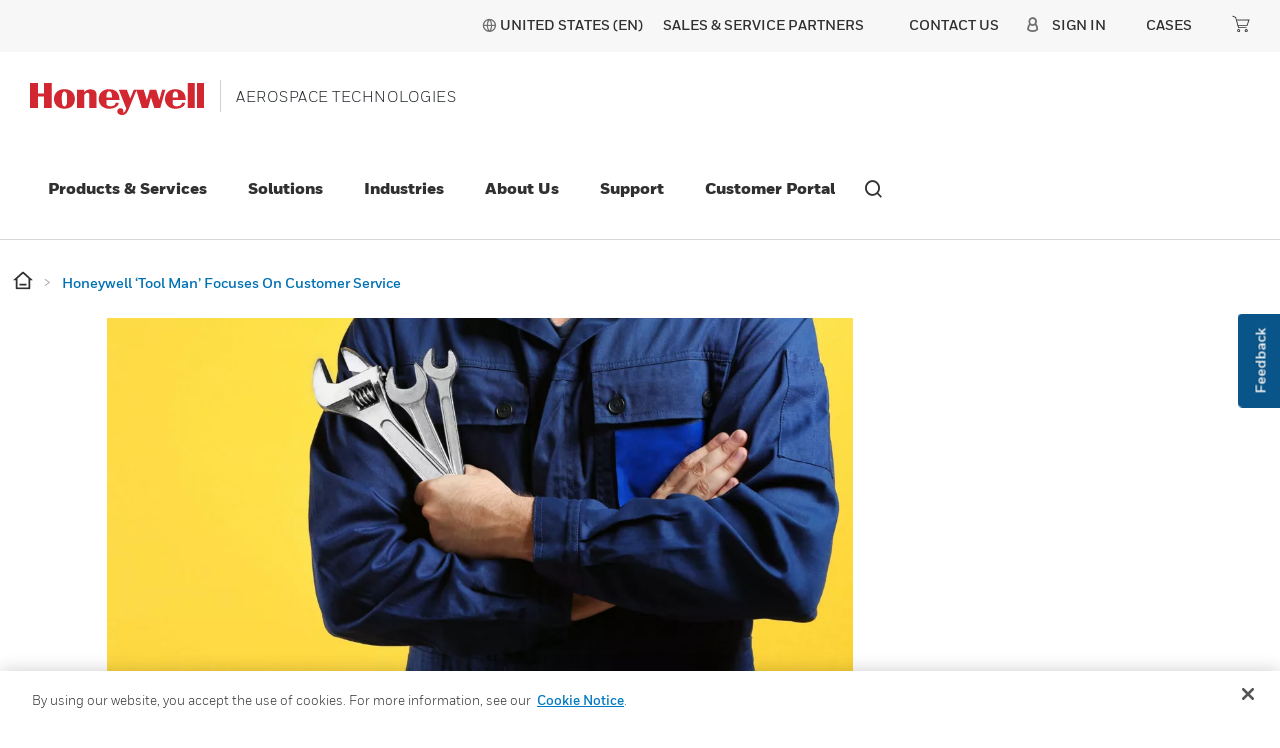

--- FILE ---
content_type: text/javascript;charset=utf-8
request_url: https://aerospace.honeywell.com/etc.clientlibs/v2/content/aerobt/us/en/about-us/news/2019/06/honeywell-tool-man-focuses-on-customer-service.min.d4-39-5-m1748530403758.js
body_size: 183561
content:
/*
 jQuery v3.5.1 | (c) JS Foundation and other contributors | jquery.org/license  jQuery Cookie Plugin v1.4.1
 https://github.com/carhartl/jquery-cookie

 Copyright 2006, 2014 Klaus Hartl
 Released under the MIT license
 Bootstrap v4.3.1 (https://getbootstrap.com/)
 Copyright 2011-2019 The Bootstrap Authors (https://github.com/twbs/bootstrap/graphs/contributors)
 Licensed under MIT (https://github.com/twbs/bootstrap/blob/master/LICENSE)
*/
!function(I,l){"object"==typeof module&&"object"==typeof module.exports?module.exports=I.document?l(I,!0):function(fa){if(!fa.document)throw Error("jQuery requires a window with a document");return l(fa)}:l(I)}("undefined"!=typeof window?window:this,function(I,l){function fa(a,b,d){var g,h,r=(d=d||G).createElement("script");if(r.text=a,b)for(g in N)(h=b[g]||b.getAttribute&&b.getAttribute(g))&&r.setAttribute(g,h);d.head.appendChild(r).parentNode.removeChild(r)}function ha(a){return null==a?a+"":"object"==
typeof a||"function"==typeof a?k[n.call(a)]||"object":typeof a}function Z(a){var b=!!a&&"length"in a&&a.length,d=ha(a);return!y(a)&&!F(a)&&("array"===d||0===b||"number"==typeof b&&0<b&&b-1 in a)}function U(a,b){return a.nodeName&&a.nodeName.toLowerCase()===b.toLowerCase()}function ka(a,b,d){return y(b)?f.grep(a,function(g,h){return!!b.call(g,h,g)!==d}):b.nodeType?f.grep(a,function(g){return g===b!==d}):"string"!=typeof b?f.grep(a,function(g){return-1<p.call(b,g)!==d}):f.filter(b,a,d)}function L(a,
b){for(;(a=a[b])&&1!==a.nodeType;);return a}function pa(a){return a}function Ia(a){throw a;}function nb(a,b,d,g){var h;try{a&&y(h=a.promise)?h.call(a).done(b).fail(d):a&&y(h=a.then)?h.call(a,b,d):b.apply(void 0,[a].slice(g))}catch(r){d.apply(void 0,[r])}}function ya(){G.removeEventListener("DOMContentLoaded",ya);I.removeEventListener("load",ya);f.ready()}function Va(a,b){return b.toUpperCase()}function ra(a){return a.replace($c,"ms-").replace(ad,Va)}function Za(){this.expando=f.expando+Za.uid++}function ob(a,
b,d){var g,h;if(void 0===d&&1===a.nodeType)if(g="data-"+b.replace(bd,"-$\x26").toLowerCase(),"string"==typeof(d=a.getAttribute(g))){try{d="true"===(h=d)||"false"!==h&&("null"===h?null:h===+h+""?+h:cd.test(h)?JSON.parse(h):h)}catch(r){}Na.set(a,b,d)}else d=void 0;return d}function $a(a,b,d,g){var h,r,t=20,w=g?function(){return g.cur()}:function(){return f.css(a,b,"")},x=w(),C=d&&d[3]||(f.cssNumber[b]?"":"px"),E=a.nodeType&&(f.cssNumber[b]||"px"!==C&&+x)&&Xb.exec(f.css(a,b));if(E&&E[3]!==C){x/=2;C=
C||E[3];for(E=+x||1;t--;)f.style(a,b,E+C),0>=(1-r)*(1-(r=w()/x||.5))&&(t=0),E/=r;E*=2;f.style(a,b,E+C);d=d||[]}return d&&(E=+E||+x||0,h=d[1]?E+(d[1]+1)*d[2]:+d[2],g&&(g.unit=C,g.start=E,g.end=h)),h}function ab(a,b){for(var d,g,h,r,t,w,x,C=[],E=0,B=a.length;E<B;E++)(g=a[E]).style&&(d=g.style.display,b?("none"===d&&(C[E]=T.get(g,"display")||null,C[E]||(g.style.display="")),""===g.style.display&&fc(g)&&(C[E]=(x=t=r=void 0,t=(h=g).ownerDocument,w=h.nodeName,(x=yc[w])||(r=t.body.appendChild(t.createElement(w)),
x=f.css(r,"display"),r.parentNode.removeChild(r),"none"===x&&(x="block"),yc[w]=x)))):"none"!==d&&(C[E]="none",T.set(g,"display",d)));for(E=0;E<B;E++)null!=C[E]&&(a[E].style.display=C[E]);return a}function za(a,b){var d;return d="undefined"!=typeof a.getElementsByTagName?a.getElementsByTagName(b||"*"):"undefined"!=typeof a.querySelectorAll?a.querySelectorAll(b||"*"):[],void 0===b||b&&U(a,b)?f.merge([a],d):d}function pb(a,b){for(var d=0,g=a.length;d<g;d++)T.set(a[d],"globalEval",!b||T.get(b[d],"globalEval"))}
function bb(a,b,d,g,h){for(var r,t,w,x,C=b.createDocumentFragment(),E=[],B=0,M=a.length;B<M;B++)if((r=a[B])||0===r)if("object"===ha(r))f.merge(E,r.nodeType?[r]:r);else if(dd.test(r)){t=t||C.appendChild(b.createElement("div"));w=(zc.exec(r)||["",""])[1].toLowerCase();w=Wa[w]||Wa._default;t.innerHTML=w[1]+f.htmlPrefilter(r)+w[2];for(w=w[0];w--;)t=t.lastChild;f.merge(E,t.childNodes);(t=C.firstChild).textContent=""}else E.push(b.createTextNode(r));C.textContent="";for(B=0;r=E[B++];)if(g&&-1<f.inArray(r,
g))h&&h.push(r);else if(x=Pb(r),t=za(C.appendChild(r),"script"),x&&pb(t),d)for(w=0;r=t[w++];)Ac.test(r.type||"")&&d.push(r);return C}function cb(){return!0}function db(){return!1}function xb(a,b){a:{try{var d=G.activeElement;break a}catch(g){}d=void 0}return a===d==("focus"===b)}function yb(a,b,d,g,h,r){var t,w;if("object"==typeof b){for(w in"string"!=typeof d&&(g=g||d,d=void 0),b)yb(a,w,d,g,b[w],r);return a}if(null==g&&null==h?(h=d,g=d=void 0):null==h&&("string"==typeof d?(h=g,g=void 0):(h=g,g=d,
d=void 0)),!1===h)h=db;else if(!h)return a;return 1===r&&(t=h,(h=function(x){return f().off(x),t.apply(this,arguments)}).guid=t.guid||(t.guid=f.guid++)),a.each(function(){f.event.add(this,b,h,g,d)})}function Ca(a,b,d){d?(T.set(a,b,!1),f.event.add(a,b,{namespace:!1,handler:function(g){var h,r,t=T.get(this,b);if(1&g.isTrigger&&this[b])if(t.length)(f.event.special[b]||{}).delegateType&&g.stopPropagation();else{if(t=sa.call(arguments),T.set(this,b,t),h=d(this,b),this[b](),t!==(r=T.get(this,b))||h?T.set(this,
b,!1):r={},t!==r)return g.stopImmediatePropagation(),g.preventDefault(),r.value}else t.length&&(T.set(this,b,{value:f.event.trigger(f.extend(t[0],f.Event.prototype),t.slice(1),this)}),g.stopImmediatePropagation())}})):void 0===T.get(a,b)&&f.event.add(a,b,cb)}function Qb(a,b){return U(a,"table")&&U(11!==b.nodeType?b:b.firstChild,"tr")&&f(a).children("tbody")[0]||a}function zb(a){return a.type=(null!==a.getAttribute("type"))+"/"+a.type,a}function Rb(a){return"true/"===(a.type||"").slice(0,5)?a.type=
a.type.slice(5):a.removeAttribute("type"),a}function Xa(a,b){var d,g,h,r,t;if(1===b.nodeType){if(T.hasData(a)&&(t=T.get(a).events))for(g in T.remove(b,"handle events"),t){var w=0;for(d=t[g].length;w<d;w++)f.event.add(b,g,t[g][w])}Na.hasData(a)&&(h=Na.access(a),r=f.extend({},h),Na.set(b,r))}}function eb(a,b,d,g){b=Sb(b);var h,r,t,w=0,x=a.length,C=x-1,E=b[0],B=y(E);if(B||1<x&&"string"==typeof E&&!u.checkClone&&ed.test(E))return a.each(function(O){var P=a.eq(O);B&&(b[0]=E.call(this,O,P.html()));eb(P,
b,d,g)});if(x&&(r=(h=bb(b,a[0].ownerDocument,!1,a,g)).firstChild,1===h.childNodes.length&&(h=r),r||g)){for(t=(r=f.map(za(h,"script"),zb)).length;w<x;w++){var M=h;w!==C&&(M=f.clone(M,!0,!0),t&&f.merge(r,za(M,"script")));d.call(a[w],M,w)}if(t)for(h=r[r.length-1].ownerDocument,f.map(r,Rb),w=0;w<t;w++)M=r[w],Ac.test(M.type||"")&&!T.access(M,"globalEval")&&f.contains(h,M)&&(M.src&&"module"!==(M.type||"").toLowerCase()?f._evalUrl&&!M.noModule&&f._evalUrl(M.src,{nonce:M.nonce||M.getAttribute("nonce")},h):
fa(M.textContent.replace(fd,""),M,h))}return a}function Eb(a,b,d){for(var g=b?f.filter(b,a):a,h=0;null!=(b=g[h]);h++)d||1!==b.nodeType||f.cleanData(za(b)),b.parentNode&&(d&&Pb(b)&&pb(za(b,"script")),b.parentNode.removeChild(b));return a}function qb(a,b,d){var g,h,r,t,w=a.style;return(d=d||gc(a))&&(""!==(t=d.getPropertyValue(b)||d[b])||Pb(a)||(t=f.style(a,b)),!u.pixelBoxStyles()&&oc.test(t)&&gd.test(b)&&(g=w.width,h=w.minWidth,r=w.maxWidth,w.minWidth=w.maxWidth=w.width=t,t=d.width,w.width=g,w.minWidth=
h,w.maxWidth=r)),void 0!==t?t+"":t}function Ab(a,b){return{get:function(){if(!a())return(this.get=b).apply(this,arguments);delete this.get}}}function rb(a){var b;if(!(b=f.cssProps[a]||Bc[a])){if(!(a in Cc)){a:{b=a;for(var d=b[0].toUpperCase()+b.slice(1),g=Dc.length;g--;)if((b=Dc[g]+d)in Cc)break a;b=void 0}a=Bc[a]=b||a}b=a}return b}function Tb(a,b,d){return(a=Xb.exec(b))?Math.max(0,a[2]-(d||0))+(a[3]||"px"):b}function Fb(a,b,d,g,h,r){var t="width"===b?1:0,w=0,x=0;if(d===(g?"border":"content"))return 0;
for(;4>t;t+=2)"margin"===d&&(x+=f.css(a,d+sb[t],!0,h)),g?("content"===d&&(x-=f.css(a,"padding"+sb[t],!0,h)),"margin"!==d&&(x-=f.css(a,"border"+sb[t]+"Width",!0,h))):(x+=f.css(a,"padding"+sb[t],!0,h),"padding"!==d?x+=f.css(a,"border"+sb[t]+"Width",!0,h):w+=f.css(a,"border"+sb[t]+"Width",!0,h));return!g&&0<=r&&(x+=Math.max(0,Math.ceil(a["offset"+b[0].toUpperCase()+b.slice(1)]-r-x-w-.5))||0),x}function Gb(a,b,d){var g=gc(a),h=(!u.boxSizingReliable()||d)&&"border-box"===f.css(a,"boxSizing",!1,g),r=h,
t=qb(a,b,g),w="offset"+b[0].toUpperCase()+b.slice(1);if(oc.test(t)){if(!d)return t;t="auto"}return(!u.boxSizingReliable()&&h||!u.reliableTrDimensions()&&U(a,"tr")||"auto"===t||!parseFloat(t)&&"inline"===f.css(a,"display",!1,g))&&a.getClientRects().length&&(h="border-box"===f.css(a,"boxSizing",!1,g),(r=w in a)&&(t=a[w])),(t=parseFloat(t)||0)+Fb(a,b,d||(h?"border":"content"),r,g,t)+"px"}function La(a,b,d,g,h){return new La.prototype.init(a,b,d,g,h)}function Hb(){hc&&(!1===G.hidden&&I.requestAnimationFrame?
I.requestAnimationFrame(Hb):I.setTimeout(Hb,f.fx.interval),f.fx.tick())}function Pa(){return I.setTimeout(function(){Ub=void 0}),Ub=Date.now()}function jb(a,b){var d,g=0,h={height:a};for(b=b?1:0;4>g;g+=2-b)h["margin"+(d=sb[g])]=h["padding"+d]=a;return b&&(h.opacity=h.width=a),h}function Ib(a,b,d){for(var g,h=(ta.tweeners[b]||[]).concat(ta.tweeners["*"]),r=0,t=h.length;r<t;r++)if(g=h[r].call(d,b,a))return g}function ta(a,b,d){var g,h=0,r=ta.prefilters.length,t=f.Deferred().always(function(){delete w.elem}),
w=function(){if(g)return!1;var C=Ub||Pa();C=Math.max(0,x.startTime+x.duration-C);for(var E=1-(C/x.duration||0),B=0,M=x.tweens.length;B<M;B++)x.tweens[B].run(E);return t.notifyWith(a,[x,E,C]),1>E&&M?C:(M||t.notifyWith(a,[x,1,0]),t.resolveWith(a,[x]),!1)},x=t.promise({elem:a,props:f.extend({},b),opts:f.extend(!0,{specialEasing:{},easing:f.easing._default},d),originalProperties:b,originalOptions:d,startTime:Ub||Pa(),duration:d.duration,tweens:[],createTween:function(C,E){C=f.Tween(a,x.opts,C,E,x.opts.specialEasing[C]||
x.opts.easing);return x.tweens.push(C),C},stop:function(C){var E=0,B=C?x.tweens.length:0;if(g)return this;for(g=!0;E<B;E++)x.tweens[E].run(1);return C?(t.notifyWith(a,[x,1,0]),t.resolveWith(a,[x,C])):t.rejectWith(a,[x,C]),this}});d=x.props;!function(C,E){var B,M,O,P,aa;for(B in C)if(O=E[M=ra(B)],P=C[B],Array.isArray(P)&&(O=P[1],P=C[B]=P[0]),B!==M&&(C[M]=P,delete C[B]),(aa=f.cssHooks[M])&&"expand"in aa)for(B in P=aa.expand(P),delete C[M],P)B in C||(C[B]=P[B],E[B]=O);else E[M]=O}(d,x.opts.specialEasing);
for(;h<r;h++)if(b=ta.prefilters[h].call(x,a,d,x.opts))return y(b.stop)&&(f._queueHooks(x.elem,x.opts.queue).stop=b.stop.bind(b)),b;return f.map(d,Ib,x),y(x.opts.start)&&x.opts.start.call(a,x),x.progress(x.opts.progress).done(x.opts.done,x.opts.complete).fail(x.opts.fail).always(x.opts.always),f.fx.timer(f.extend(w,{elem:a,anim:x,queue:x.opts.queue})),x}function Fa(a){return(a.match(kb)||[]).join(" ")}function Ja(a){return a.getAttribute&&a.getAttribute("class")||""}function fb(a){return Array.isArray(a)?
a:"string"==typeof a&&a.match(kb)||[]}function tb(a,b,d,g){var h;if(Array.isArray(b))f.each(b,function(r,t){d||hd.test(a)?g(a,t):tb(a+"["+("object"==typeof t&&null!=t?r:"")+"]",t,d,g)});else if(d||"object"!==ha(b))g(a,b);else for(h in b)tb(a+"["+h+"]",b[h],d,g)}function Jb(a){return function(b,d){"string"!=typeof b&&(d=b,b="*");var g=0,h=b.toLowerCase().match(kb)||[];if(y(d))for(;b=h[g++];)"+"===b[0]?(b=b.slice(1)||"*",(a[b]=a[b]||[]).unshift(d)):(a[b]=a[b]||[]).push(d)}}function Kb(a,b,d,g){function h(w){var x;
return r[w]=!0,f.each(a[w]||[],function(C,E){C=E(b,d,g);return"string"!=typeof C||t||r[C]?t?!(x=C):void 0:(b.dataTypes.unshift(C),h(C),!1)}),x}var r={},t=a===pc;return h(b.dataTypes[0])||!r["*"]&&h("*")}function Ya(a,b){var d,g,h=f.ajaxSettings.flatOptions||{};for(d in b)void 0!==b[d]&&((h[d]?a:g||(g={}))[d]=b[d]);return g&&f.extend(!0,a,g),a}var Qa=[],Ma=Object.getPrototypeOf,sa=Qa.slice,Sb=Qa.flat?function(a){return Qa.flat.call(a)}:function(a){return Qa.concat.apply([],a)},lb=Qa.push,p=Qa.indexOf,
k={},n=k.toString,c=k.hasOwnProperty,e=c.toString,m=e.call(Object),u={},y=function(a){return"function"==typeof a&&"number"!=typeof a.nodeType},F=function(a){return null!=a&&a===a.window},G=I.document,N={type:!0,src:!0,nonce:!0,noModule:!0},f=function(a,b){return new f.fn.init(a,b)};f.fn=f.prototype={jquery:"3.5.1",constructor:f,length:0,toArray:function(){return sa.call(this)},get:function(a){return null==a?sa.call(this):0>a?this[a+this.length]:this[a]},pushStack:function(a){a=f.merge(this.constructor(),
a);return a.prevObject=this,a},each:function(a){return f.each(this,a)},map:function(a){return this.pushStack(f.map(this,function(b,d){return a.call(b,d,b)}))},slice:function(){return this.pushStack(sa.apply(this,arguments))},first:function(){return this.eq(0)},last:function(){return this.eq(-1)},even:function(){return this.pushStack(f.grep(this,function(a,b){return(b+1)%2}))},odd:function(){return this.pushStack(f.grep(this,function(a,b){return b%2}))},eq:function(a){var b=this.length;a=+a+(0>a?b:
0);return this.pushStack(0<=a&&a<b?[this[a]]:[])},end:function(){return this.prevObject||this.constructor()},push:lb,sort:Qa.sort,splice:Qa.splice};f.extend=f.fn.extend=function(){var a,b,d,g,h,r=arguments[0]||{},t=1,w=arguments.length,x=!1;"boolean"==typeof r&&(x=r,r=arguments[t]||{},t++);"object"==typeof r||y(r)||(r={});for(t===w&&(r=this,t--);t<w;t++)if(null!=(a=arguments[t]))for(b in a){var C=a[b];"__proto__"!==b&&r!==C&&(x&&C&&(f.isPlainObject(C)||(g=Array.isArray(C)))?(d=r[b],h=g&&!Array.isArray(d)?
[]:g||f.isPlainObject(d)?d:{},g=!1,r[b]=f.extend(x,h,C)):void 0!==C&&(r[b]=C))}return r};f.extend({expando:"jQuery"+("3.5.1"+Math.random()).replace(/\D/g,""),isReady:!0,error:function(a){throw Error(a);},noop:function(){},isPlainObject:function(a){var b,d;return!(!a||"[object Object]"!==n.call(a))&&(!(b=Ma(a))||"function"==typeof(d=c.call(b,"constructor")&&b.constructor)&&e.call(d)===m)},isEmptyObject:function(a){for(var b in a)return!1;return!0},globalEval:function(a,b,d){fa(a,{nonce:b&&b.nonce},
d)},each:function(a,b){var d,g=0;if(Z(a))for(d=a.length;g<d&&!1!==b.call(a[g],g,a[g]);g++);else for(g in a)if(!1===b.call(a[g],g,a[g]))break;return a},makeArray:function(a,b){b=b||[];return null!=a&&(Z(Object(a))?f.merge(b,"string"==typeof a?[a]:a):lb.call(b,a)),b},inArray:function(a,b,d){return null==b?-1:p.call(b,a,d)},merge:function(a,b){for(var d=+b.length,g=0,h=a.length;g<d;g++)a[h++]=b[g];return a.length=h,a},grep:function(a,b,d){var g=[],h=0,r=a.length;for(d=!d;h<r;h++)!b(a[h],h)!==d&&g.push(a[h]);
return g},map:function(a,b,d){var g,h,r=0,t=[];if(Z(a))for(g=a.length;r<g;r++)null!=(h=b(a[r],r,d))&&t.push(h);else for(r in a)null!=(h=b(a[r],r,d))&&t.push(h);return Sb(t)},guid:1,support:u});"function"==typeof Symbol&&(f.fn[Symbol.iterator]=Qa[Symbol.iterator]);f.each("Boolean Number String Function Array Date RegExp Object Error Symbol".split(" "),function(a,b){k["[object "+b+"]"]=b.toLowerCase()});var da=function(a){function b(q,v,A,z){var D,J,H,R,K=v&&v.ownerDocument;var S=v?v.nodeType:9;if(A=
A||[],"string"!=typeof q||!q||1!==S&&9!==S&&11!==S)return A;if(!z&&(Ra(v),v=v||Y,ua)){if(11!==S&&(R=id.exec(q)))if(D=R[1])if(9===S){if(!(J=v.getElementById(D)))return A;if(J.id===D)return A.push(J),A}else{if(K&&(J=K.getElementById(D))&&ja(v,J)&&J.id===D)return A.push(J),A}else{if(R[2])return Bb.apply(A,v.getElementsByTagName(q)),A;if((D=R[3])&&Q.getElementsByClassName&&v.getElementsByClassName)return Bb.apply(A,v.getElementsByClassName(D)),A}if(!(!Q.qsa||ic[q+" "]||qa&&qa.test(q)||1===S&&"object"===
v.nodeName.toLowerCase())){if(D=q,K=v,1===S&&(jd.test(q)||Ec.test(q))){(K=qc.test(q)&&B(v.parentNode)||v)===v&&Q.scope||((H=v.getAttribute("id"))?H=H.replace(Fc,Gc):v.setAttribute("id",H=W));for(S=(D=Cb(q)).length;S--;)D[S]=(H?"#"+H:":scope")+" "+O(D[S]);D=D.join(",")}try{return Bb.apply(A,K.querySelectorAll(D)),A}catch(ba){ic(q,!0)}finally{H===W&&v.removeAttribute("id")}}}return gb(q.replace(jc,"$1"),v,A,z)}function d(){var q=[];return function D(A,z){return q.push(A+" ")>V.cacheLength&&delete D[q.shift()],
D[A+" "]=z}}function g(q){return q[W]=!0,q}function h(q){var v=Y.createElement("fieldset");try{return!!q(v)}catch(A){return!1}finally{v.parentNode&&v.parentNode.removeChild(v)}}function r(q,v){q=q.split("|");for(var A=q.length;A--;)V.attrHandle[q[A]]=v}function t(q,v){var A=v&&q,z=A&&1===q.nodeType&&1===v.nodeType&&q.sourceIndex-v.sourceIndex;if(z)return z;if(A)for(;A=A.nextSibling;)if(A===v)return-1;return q?1:-1}function w(q){return function(v){return"input"===v.nodeName.toLowerCase()&&v.type===
q}}function x(q){return function(v){var A=v.nodeName.toLowerCase();return("input"===A||"button"===A)&&v.type===q}}function C(q){return function(v){return"form"in v?v.parentNode&&!1===v.disabled?"label"in v?"label"in v.parentNode?v.parentNode.disabled===q:v.disabled===q:v.isDisabled===q||v.isDisabled!==!q&&kd(v)===q:v.disabled===q:"label"in v&&v.disabled===q}}function E(q){return g(function(v){return v=+v,g(function(A,z){for(var D,J=q([],A.length,v),H=J.length;H--;)A[D=J[H]]&&(A[D]=!(z[D]=A[D]))})})}
function B(q){return q&&"undefined"!=typeof q.getElementsByTagName&&q}function M(){}function O(q){for(var v=0,A=q.length,z="";v<A;v++)z+=q[v].value;return z}function P(q,v,A){var z=v.dir,D=v.next,J=D||z,H=A&&"parentNode"===J,R=mb++;return v.first?function(K,S,ba){for(;K=K[z];)if(1===K.nodeType||H)return q(K,S,ba);return!1}:function(K,S,ba){var wa,va,X,ea=[la,R];if(ba)for(;K=K[z];){if((1===K.nodeType||H)&&q(K,S,ba))return!0}else for(;K=K[z];)if(1===K.nodeType||H)if(va=(X=K[W]||(K[W]={}))[K.uniqueID]||
(X[K.uniqueID]={}),D&&D===K.nodeName.toLowerCase())K=K[z]||K;else{if((wa=va[J])&&wa[0]===la&&wa[1]===R)return ea[2]=wa[2];if((va[J]=ea)[2]=q(K,S,ba))return!0}return!1}}function aa(q){return 1<q.length?function(v,A,z){for(var D=q.length;D--;)if(!q[D](v,A,z))return!1;return!0}:q[0]}function ma(q,v,A,z,D){for(var J,H=[],R=0,K=q.length,S=null!=v;R<K;R++)(J=q[R])&&(A&&!A(J,z,D)||(H.push(J),S&&v.push(R)));return H}function hb(q,v,A,z,D,J){return z&&!z[W]&&(z=hb(z)),D&&!D[W]&&(D=hb(D,J)),g(function(H,R,
K,S){var ba,wa=[],va=[],X=R.length,ea;if(!(ea=H)){ea=v||"*";for(var ia=K.nodeType?[K]:K,ib=[],Ka=0,Da=ia.length;Ka<Da;Ka++)b(ea,ia[Ka],ib);ea=ib}ea=!q||!H&&v?ea:ma(ea,wa,q,K,S);ia=A?D||(H?q:X||z)?[]:R:ea;if(A&&A(ea,ia,K,S),z){var xa=ma(ia,va);z(xa,[],K,S);for(K=xa.length;K--;)(ba=xa[K])&&(ia[va[K]]=!(ea[va[K]]=ba))}if(H){if(D||q){if(D){xa=[];for(K=ia.length;K--;)(ba=ia[K])&&xa.push(ea[K]=ba);D(null,ia=[],xa,S)}for(K=ia.length;K--;)(ba=ia[K])&&-1<(xa=D?Lb(H,ba):wa[K])&&(H[xa]=!(R[xa]=ba))}}else ia=
ma(ia===R?ia.splice(X,ia.length):ia),D?D(null,R,ia,S):Bb.apply(R,ia)})}function Ga(q){var v,A,z=q.length,D=V.relative[q[0].type];var J=D||V.relative[" "];for(var H=D?1:0,R=P(function(ba){return ba===v},J,!0),K=P(function(ba){return-1<Lb(v,ba)},J,!0),S=[function(ba,wa,va){ba=!D&&(va||wa!==Db)||((v=wa).nodeType?R(ba,wa,va):K(ba,wa,va));return v=null,ba}];H<z;H++)if(J=V.relative[q[H].type])S=[P(aa(S),J)];else{if((J=V.filter[q[H].type].apply(null,q[H].matches))[W]){for(A=++H;A<z&&!V.relative[q[A].type];A++);
return hb(1<H&&aa(S),1<H&&O(q.slice(0,H-1).concat({value:" "===q[H-2].type?"*":""})).replace(jc,"$1"),J,H<A&&Ga(q.slice(H,A)),A<z&&Ga(q=q.slice(A)),A<z&&O(q))}S.push(J)}return aa(S)}var Sa,Q,V,ca,Ba,Cb,Yb,gb,Db,Ta,Ua,Ra,Y,na,ua,qa,Oa,Ha,ja,W="sizzle"+1*new Date,Aa=a.document,la=0,mb=0,Mb=d(),kc=d(),Hc=d(),ic=d(),rc=function(q,v){return q===v&&(Ua=!0),0},ld={}.hasOwnProperty,Nb=[],md=Nb.pop,nd=Nb.push,Bb=Nb.push,Ic=Nb.slice,Lb=function(q,v){for(var A=0,z=q.length;A<z;A++)if(q[A]===v)return A;return-1},
od=/[\x20\t\r\n\f]+/g,jc=/^[\x20\t\r\n\f]+|((?:^|[^\\])(?:\\.)*)[\x20\t\r\n\f]+$/g,pd=/^[\x20\t\r\n\f]*,[\x20\t\r\n\f]*/,Ec=/^[\x20\t\r\n\f]*([>+~]|[\x20\t\r\n\f])[\x20\t\r\n\f]*/,jd=/[\x20\t\r\n\f]|>/,qd=/:((?:\\[\da-fA-F]{1,6}[\x20\t\r\n\f]?|\\[^\r\n\f]|[\w-]|[^\x00-\x7f])+)(?:\((('((?:\\.|[^\\'])*)'|"((?:\\.|[^\\"])*)")|((?:\\.|[^\\()[\]]|\[[\x20\t\r\n\f]*((?:\\[\da-fA-F]{1,6}[\x20\t\r\n\f]?|\\[^\r\n\f]|[\w-]|[^\x00-\x7f])+)(?:[\x20\t\r\n\f]*([*^$|!~]?=)[\x20\t\r\n\f]*(?:'((?:\\.|[^\\'])*)'|"((?:\\.|[^\\"])*)"|((?:\\[\da-fA-F]{1,6}[\x20\t\r\n\f]?|\\[^\r\n\f]|[\w-]|[^\x00-\x7f])+))|)[\x20\t\r\n\f]*\])*)|.*)\)|)/,
rd=/^(?:\\[\da-fA-F]{1,6}[\x20\t\r\n\f]?|\\[^\r\n\f]|[\w-]|[^\x00-\x7f])+$/,lc={ID:/^#((?:\\[\da-fA-F]{1,6}[\x20\t\r\n\f]?|\\[^\r\n\f]|[\w-]|[^\x00-\x7f])+)/,CLASS:/^\.((?:\\[\da-fA-F]{1,6}[\x20\t\r\n\f]?|\\[^\r\n\f]|[\w-]|[^\x00-\x7f])+)/,TAG:/^((?:\\[\da-fA-F]{1,6}[\x20\t\r\n\f]?|\\[^\r\n\f]|[\w-]|[^\x00-\x7f])+|[*])/,ATTR:/^\[[\x20\t\r\n\f]*((?:\\[\da-fA-F]{1,6}[\x20\t\r\n\f]?|\\[^\r\n\f]|[\w-]|[^\x00-\x7f])+)(?:[\x20\t\r\n\f]*([*^$|!~]?=)[\x20\t\r\n\f]*(?:'((?:\\.|[^\\'])*)'|"((?:\\.|[^\\"])*)"|((?:\\[\da-fA-F]{1,6}[\x20\t\r\n\f]?|\\[^\r\n\f]|[\w-]|[^\x00-\x7f])+))|)[\x20\t\r\n\f]*\]/,
PSEUDO:/^:((?:\\[\da-fA-F]{1,6}[\x20\t\r\n\f]?|\\[^\r\n\f]|[\w-]|[^\x00-\x7f])+)(?:\((('((?:\\.|[^\\'])*)'|"((?:\\.|[^\\"])*)")|((?:\\.|[^\\()[\]]|\[[\x20\t\r\n\f]*((?:\\[\da-fA-F]{1,6}[\x20\t\r\n\f]?|\\[^\r\n\f]|[\w-]|[^\x00-\x7f])+)(?:[\x20\t\r\n\f]*([*^$|!~]?=)[\x20\t\r\n\f]*(?:'((?:\\.|[^\\'])*)'|"((?:\\.|[^\\"])*)"|((?:\\[\da-fA-F]{1,6}[\x20\t\r\n\f]?|\\[^\r\n\f]|[\w-]|[^\x00-\x7f])+))|)[\x20\t\r\n\f]*\])*)|.*)\)|)/,CHILD:/^:(only|first|last|nth|nth-last)-(child|of-type)(?:\([\x20\t\r\n\f]*(even|odd|(([+-]|)(\d*)n|)[\x20\t\r\n\f]*(?:([+-]|)[\x20\t\r\n\f]*(\d+)|))[\x20\t\r\n\f]*\)|)/i,
bool:/^(?:checked|selected|async|autofocus|autoplay|controls|defer|disabled|hidden|ismap|loop|multiple|open|readonly|required|scoped)$/i,needsContext:/^[\x20\t\r\n\f]*[>+~]|:(even|odd|eq|gt|lt|nth|first|last)(?:\([\x20\t\r\n\f]*((?:-\d)?\d*)[\x20\t\r\n\f]*\)|)(?=[^-]|$)/i},sd=/HTML$/i,td=/^(?:input|select|textarea|button)$/i,ud=/^h\d$/i,Zb=/^[^{]+\{\s*\[native \w/,id=/^(?:#([\w-]+)|(\w+)|\.([\w-]+))$/,qc=/[+~]/,ub=/\\[\da-fA-F]{1,6}[\x20\t\r\n\f]?|\\([^\r\n\f])/g,vb=function(q,v){q="0x"+q.slice(1)-
65536;return v||(0>q?String.fromCharCode(q+65536):String.fromCharCode(q>>10|55296,1023&q|56320))},Fc=/([\0-\x1f\x7f]|^-?\d)|^-$|[^\0-\x1f\x7f-\uFFFF\w-]/g,Gc=function(q,v){return v?"\x00"===q?"\ufffd":q.slice(0,-1)+"\\"+q.charCodeAt(q.length-1).toString(16)+" ":"\\"+q},Jc=function(){Ra()},kd=P(function(q){return!0===q.disabled&&"fieldset"===q.nodeName.toLowerCase()},{dir:"parentNode",next:"legend"});try{Bb.apply(Nb=Ic.call(Aa.childNodes),Aa.childNodes),Nb[Aa.childNodes.length].nodeType}catch(q){Bb=
{apply:Nb.length?function(v,A){nd.apply(v,Ic.call(A))}:function(v,A){for(var z=v.length,D=0;v[z++]=A[D++];);v.length=z-1}}}for(Sa in Q=b.support={},Ba=b.isXML=function(q){var v=(q.ownerDocument||q).documentElement;return!sd.test(q.namespaceURI||v&&v.nodeName||"HTML")},Ra=b.setDocument=function(q){var v,A;q=q?q.ownerDocument||q:Aa;return q!=Y&&9===q.nodeType&&q.documentElement&&(na=(Y=q).documentElement,ua=!Ba(Y),Aa!=Y&&(A=Y.defaultView)&&A.top!==A&&(A.addEventListener?A.addEventListener("unload",
Jc,!1):A.attachEvent&&A.attachEvent("onunload",Jc)),Q.scope=h(function(z){return na.appendChild(z).appendChild(Y.createElement("div")),"undefined"!=typeof z.querySelectorAll&&!z.querySelectorAll(":scope fieldset div").length}),Q.attributes=h(function(z){return z.className="i",!z.getAttribute("className")}),Q.getElementsByTagName=h(function(z){return z.appendChild(Y.createComment("")),!z.getElementsByTagName("*").length}),Q.getElementsByClassName=Zb.test(Y.getElementsByClassName),Q.getById=h(function(z){return na.appendChild(z).id=
W,!Y.getElementsByName||!Y.getElementsByName(W).length}),Q.getById?(V.filter.ID=function(z){var D=z.replace(ub,vb);return function(J){return J.getAttribute("id")===D}},V.find.ID=function(z,D){if("undefined"!=typeof D.getElementById&&ua)return(z=D.getElementById(z))?[z]:[]}):(V.filter.ID=function(z){var D=z.replace(ub,vb);return function(J){return(J="undefined"!=typeof J.getAttributeNode&&J.getAttributeNode("id"))&&J.value===D}},V.find.ID=function(z,D){if("undefined"!=typeof D.getElementById&&ua){var J,
H=D.getElementById(z);if(H){if((J=H.getAttributeNode("id"))&&J.value===z)return[H];var R=D.getElementsByName(z);for(D=0;H=R[D++];)if((J=H.getAttributeNode("id"))&&J.value===z)return[H]}return[]}}),V.find.TAG=Q.getElementsByTagName?function(z,D){return"undefined"!=typeof D.getElementsByTagName?D.getElementsByTagName(z):Q.qsa?D.querySelectorAll(z):void 0}:function(z,D){var J=[],H=0;D=D.getElementsByTagName(z);if("*"===z){for(;z=D[H++];)1===z.nodeType&&J.push(z);return J}return D},V.find.CLASS=Q.getElementsByClassName&&
function(z,D){if("undefined"!=typeof D.getElementsByClassName&&ua)return D.getElementsByClassName(z)},Oa=[],qa=[],(Q.qsa=Zb.test(Y.querySelectorAll))&&(h(function(z){var D;na.appendChild(z).innerHTML="\x3ca id\x3d'"+W+"'\x3e\x3c/a\x3e\x3cselect id\x3d'"+W+"-\r\\' msallowcapture\x3d''\x3e\x3coption selected\x3d''\x3e\x3c/option\x3e\x3c/select\x3e";z.querySelectorAll("[msallowcapture^\x3d'']").length&&qa.push("[*^$]\x3d[\\x20\\t\\r\\n\\f]*(?:''|\"\")");z.querySelectorAll("[selected]").length||qa.push("\\[[\\x20\\t\\r\\n\\f]*(?:value|checked|selected|async|autofocus|autoplay|controls|defer|disabled|hidden|ismap|loop|multiple|open|readonly|required|scoped)");
z.querySelectorAll("[id~\x3d"+W+"-]").length||qa.push("~\x3d");(D=Y.createElement("input")).setAttribute("name","");z.appendChild(D);z.querySelectorAll("[name\x3d'']").length||qa.push("\\[[\\x20\\t\\r\\n\\f]*name[\\x20\\t\\r\\n\\f]*\x3d[\\x20\\t\\r\\n\\f]*(?:''|\"\")");z.querySelectorAll(":checked").length||qa.push(":checked");z.querySelectorAll("a#"+W+"+*").length||qa.push(".#.+[+~]");z.querySelectorAll("\\\f");qa.push("[\\r\\n\\f]")}),h(function(z){z.innerHTML="\x3ca href\x3d'' disabled\x3d'disabled'\x3e\x3c/a\x3e\x3cselect disabled\x3d'disabled'\x3e\x3coption/\x3e\x3c/select\x3e";
var D=Y.createElement("input");D.setAttribute("type","hidden");z.appendChild(D).setAttribute("name","D");z.querySelectorAll("[name\x3dd]").length&&qa.push("name[\\x20\\t\\r\\n\\f]*[*^$|!~]?\x3d");2!==z.querySelectorAll(":enabled").length&&qa.push(":enabled",":disabled");na.appendChild(z).disabled=!0;2!==z.querySelectorAll(":disabled").length&&qa.push(":enabled",":disabled");z.querySelectorAll("*,:x");qa.push(",.*:")})),(Q.matchesSelector=Zb.test(Ha=na.matches||na.webkitMatchesSelector||na.mozMatchesSelector||
na.oMatchesSelector||na.msMatchesSelector))&&h(function(z){Q.disconnectedMatch=Ha.call(z,"*");Ha.call(z,"[s!\x3d'']:x");Oa.push("!\x3d",":((?:\\\\[\\da-fA-F]{1,6}[\\x20\\t\\r\\n\\f]?|\\\\[^\\r\\n\\f]|[\\w-]|[^\x00-\\x7f])+)(?:\\((('((?:\\\\.|[^\\\\'])*)'|\"((?:\\\\.|[^\\\\\"])*)\")|((?:\\\\.|[^\\\\()[\\]]|\\[[\\x20\\t\\r\\n\\f]*((?:\\\\[\\da-fA-F]{1,6}[\\x20\\t\\r\\n\\f]?|\\\\[^\\r\\n\\f]|[\\w-]|[^\x00-\\x7f])+)(?:[\\x20\\t\\r\\n\\f]*([*^$|!~]?\x3d)[\\x20\\t\\r\\n\\f]*(?:'((?:\\\\.|[^\\\\'])*)'|\"((?:\\\\.|[^\\\\\"])*)\"|((?:\\\\[\\da-fA-F]{1,6}[\\x20\\t\\r\\n\\f]?|\\\\[^\\r\\n\\f]|[\\w-]|[^\x00-\\x7f])+))|)[\\x20\\t\\r\\n\\f]*\\])*)|.*)\\)|)")}),
qa=qa.length&&new RegExp(qa.join("|")),Oa=Oa.length&&new RegExp(Oa.join("|")),v=Zb.test(na.compareDocumentPosition),ja=v||Zb.test(na.contains)?function(z,D){var J=9===z.nodeType?z.documentElement:z;D=D&&D.parentNode;return z===D||!(!D||1!==D.nodeType||!(J.contains?J.contains(D):z.compareDocumentPosition&&16&z.compareDocumentPosition(D)))}:function(z,D){if(D)for(;D=D.parentNode;)if(D===z)return!0;return!1},rc=v?function(z,D){if(z===D)return Ua=!0,0;var J=!z.compareDocumentPosition-!D.compareDocumentPosition;
return J||(1&(J=(z.ownerDocument||z)==(D.ownerDocument||D)?z.compareDocumentPosition(D):1)||!Q.sortDetached&&D.compareDocumentPosition(z)===J?z==Y||z.ownerDocument==Aa&&ja(Aa,z)?-1:D==Y||D.ownerDocument==Aa&&ja(Aa,D)?1:Ta?Lb(Ta,z)-Lb(Ta,D):0:4&J?-1:1)}:function(z,D){if(z===D)return Ua=!0,0;var J=0,H=z.parentNode,R=D.parentNode,K=[z],S=[D];if(!H||!R)return z==Y?-1:D==Y?1:H?-1:R?1:Ta?Lb(Ta,z)-Lb(Ta,D):0;if(H===R)return t(z,D);for(;z=z.parentNode;)K.unshift(z);for(z=D;z=z.parentNode;)S.unshift(z);for(;K[J]===
S[J];)J++;return J?t(K[J],S[J]):K[J]==Aa?-1:S[J]==Aa?1:0}),Y},b.matches=function(q,v){return b(q,null,null,v)},b.matchesSelector=function(q,v){if(Ra(q),!(!Q.matchesSelector||!ua||ic[v+" "]||Oa&&Oa.test(v)||qa&&qa.test(v)))try{var A=Ha.call(q,v);if(A||Q.disconnectedMatch||q.document&&11!==q.document.nodeType)return A}catch(z){ic(v,!0)}return 0<b(v,Y,null,[q]).length},b.contains=function(q,v){return(q.ownerDocument||q)!=Y&&Ra(q),ja(q,v)},b.attr=function(q,v){(q.ownerDocument||q)!=Y&&Ra(q);var A=V.attrHandle[v.toLowerCase()];
A=A&&ld.call(V.attrHandle,v.toLowerCase())?A(q,v,!ua):void 0;return void 0!==A?A:Q.attributes||!ua?q.getAttribute(v):(A=q.getAttributeNode(v))&&A.specified?A.value:null},b.escape=function(q){return(q+"").replace(Fc,Gc)},b.error=function(q){throw Error("Syntax error, unrecognized expression: "+q);},b.uniqueSort=function(q){var v,A=[],z=0,D=0;if(Ua=!Q.detectDuplicates,Ta=!Q.sortStable&&q.slice(0),q.sort(rc),Ua){for(;v=q[D++];)v===q[D]&&(z=A.push(D));for(;z--;)q.splice(A[z],1)}return Ta=null,q},ca=b.getText=
function(q){var v,A="",z=0;if(v=q.nodeType)if(1===v||9===v||11===v){if("string"==typeof q.textContent)return q.textContent;for(q=q.firstChild;q;q=q.nextSibling)A+=ca(q)}else{if(3===v||4===v)return q.nodeValue}else for(;v=q[z++];)A+=ca(v);return A},(V=b.selectors={cacheLength:50,createPseudo:g,match:lc,attrHandle:{},find:{},relative:{"\x3e":{dir:"parentNode",first:!0}," ":{dir:"parentNode"},"+":{dir:"previousSibling",first:!0},"~":{dir:"previousSibling"}},preFilter:{ATTR:function(q){return q[1]=q[1].replace(ub,
vb),q[3]=(q[3]||q[4]||q[5]||"").replace(ub,vb),"~\x3d"===q[2]&&(q[3]=" "+q[3]+" "),q.slice(0,4)},CHILD:function(q){return q[1]=q[1].toLowerCase(),"nth"===q[1].slice(0,3)?(q[3]||b.error(q[0]),q[4]=+(q[4]?q[5]+(q[6]||1):2*("even"===q[3]||"odd"===q[3])),q[5]=+(q[7]+q[8]||"odd"===q[3])):q[3]&&b.error(q[0]),q},PSEUDO:function(q){var v,A=!q[6]&&q[2];return lc.CHILD.test(q[0])?null:(q[3]?q[2]=q[4]||q[5]||"":A&&qd.test(A)&&(v=Cb(A,!0))&&(v=A.indexOf(")",A.length-v)-A.length)&&(q[0]=q[0].slice(0,v),q[2]=A.slice(0,
v)),q.slice(0,3))}},filter:{TAG:function(q){var v=q.replace(ub,vb).toLowerCase();return"*"===q?function(){return!0}:function(A){return A.nodeName&&A.nodeName.toLowerCase()===v}},CLASS:function(q){var v=Mb[q+" "];return v||(v=new RegExp("(^|[\\x20\\t\\r\\n\\f])"+q+"([\\x20\\t\\r\\n\\f]|$)"),Mb(q,function(A){return v.test("string"==typeof A.className&&A.className||"undefined"!=typeof A.getAttribute&&A.getAttribute("class")||"")}))},ATTR:function(q,v,A){return function(z){z=b.attr(z,q);return null==
z?"!\x3d"===v:!v||(z+="","\x3d"===v?z===A:"!\x3d"===v?z!==A:"^\x3d"===v?A&&0===z.indexOf(A):"*\x3d"===v?A&&-1<z.indexOf(A):"$\x3d"===v?A&&z.slice(-A.length)===A:"~\x3d"===v?-1<(" "+z.replace(od," ")+" ").indexOf(A):"|\x3d"===v&&(z===A||z.slice(0,A.length+1)===A+"-"))}},CHILD:function(q,v,A,z,D){var J="nth"!==q.slice(0,3),H="last"!==q.slice(-4),R="of-type"===v;return 1===z&&0===D?function(K){return!!K.parentNode}:function(K,S,ba){var wa,va,X,ea;S=J!==H?"nextSibling":"previousSibling";var ia=K.parentNode,
ib=R&&K.nodeName.toLowerCase(),Ka=!ba&&!R,Da=!1;if(ia){if(J){for(;S;){for(X=K;X=X[S];)if(R?X.nodeName.toLowerCase()===ib:1===X.nodeType)return!1;var xa=S="only"===q&&!xa&&"nextSibling"}return!0}if(xa=[H?ia.firstChild:ia.lastChild],H&&Ka)for(Da=(ea=(wa=(ba=(va=(X=ia)[W]||(X[W]={}))[X.uniqueID]||(va[X.uniqueID]={}))[q]||[])[0]===la&&wa[1])&&wa[2],X=ea&&ia.childNodes[ea];X=++ea&&X&&X[S]||(Da=ea=0)||xa.pop();){if(1===X.nodeType&&++Da&&X===K){ba[q]=[la,ea,Da];break}}else if(Ka&&(Da=ea=(wa=((va=(X=K)[W]||
(X[W]={}))[X.uniqueID]||(va[X.uniqueID]={}))[q]||[])[0]===la&&wa[1]),!1===Da)for(;(X=++ea&&X&&X[S]||(Da=ea=0)||xa.pop())&&((R?X.nodeName.toLowerCase()!==ib:1!==X.nodeType)||!++Da||(Ka&&((ba=(va=X[W]||(X[W]={}))[X.uniqueID]||(va[X.uniqueID]={}))[q]=[la,Da]),X!==K)););return(Da-=D)===z||0==Da%z&&0<=Da/z}}},PSEUDO:function(q,v){var A,z=V.pseudos[q]||V.setFilters[q.toLowerCase()]||b.error("unsupported pseudo: "+q);return z[W]?z(v):1<z.length?(A=[q,q,"",v],V.setFilters.hasOwnProperty(q.toLowerCase())?
g(function(D,J){for(var H,R=z(D,v),K=R.length;K--;)D[H=Lb(D,R[K])]=!(J[H]=R[K])}):function(D){return z(D,0,A)}):z}},pseudos:{not:g(function(q){var v=[],A=[],z=Yb(q.replace(jc,"$1"));return z[W]?g(function(D,J,H,R){var K;H=z(D,null,R,[]);for(R=D.length;R--;)(K=H[R])&&(D[R]=!(J[R]=K))}):function(D,J,H){return v[0]=D,z(v,null,H,A),v[0]=null,!A.pop()}}),has:g(function(q){return function(v){return 0<b(q,v).length}}),contains:g(function(q){return q=q.replace(ub,vb),function(v){return-1<(v.textContent||
ca(v)).indexOf(q)}}),lang:g(function(q){return rd.test(q||"")||b.error("unsupported lang: "+q),q=q.replace(ub,vb).toLowerCase(),function(v){var A;do if(A=ua?v.lang:v.getAttribute("xml:lang")||v.getAttribute("lang"))return(A=A.toLowerCase())===q||0===A.indexOf(q+"-");while((v=v.parentNode)&&1===v.nodeType);return!1}}),target:function(q){var v=a.location&&a.location.hash;return v&&v.slice(1)===q.id},root:function(q){return q===na},focus:function(q){return q===Y.activeElement&&(!Y.hasFocus||Y.hasFocus())&&
!!(q.type||q.href||~q.tabIndex)},enabled:C(!1),disabled:C(!0),checked:function(q){var v=q.nodeName.toLowerCase();return"input"===v&&!!q.checked||"option"===v&&!!q.selected},selected:function(q){return q.parentNode&&q.parentNode.selectedIndex,!0===q.selected},empty:function(q){for(q=q.firstChild;q;q=q.nextSibling)if(6>q.nodeType)return!1;return!0},parent:function(q){return!V.pseudos.empty(q)},header:function(q){return ud.test(q.nodeName)},input:function(q){return td.test(q.nodeName)},button:function(q){var v=
q.nodeName.toLowerCase();return"input"===v&&"button"===q.type||"button"===v},text:function(q){var v;return"input"===q.nodeName.toLowerCase()&&"text"===q.type&&(null==(v=q.getAttribute("type"))||"text"===v.toLowerCase())},first:E(function(){return[0]}),last:E(function(q,v){return[v-1]}),eq:E(function(q,v,A){return[0>A?A+v:A]}),even:E(function(q,v){for(var A=0;A<v;A+=2)q.push(A);return q}),odd:E(function(q,v){for(var A=1;A<v;A+=2)q.push(A);return q}),lt:E(function(q,v,A){for(v=0>A?A+v:v<A?v:A;0<=--v;)q.push(v);
return q}),gt:E(function(q,v,A){for(A=0>A?A+v:A;++A<v;)q.push(A);return q})}}).pseudos.nth=V.pseudos.eq,{radio:!0,checkbox:!0,file:!0,password:!0,image:!0})V.pseudos[Sa]=w(Sa);for(Sa in{submit:!0,reset:!0})V.pseudos[Sa]=x(Sa);return M.prototype=V.filters=V.pseudos,V.setFilters=new M,Cb=b.tokenize=function(q,v){var A,z,D,J,H,R;if(H=kc[q+" "])return v?0:H.slice(0);H=q;var K=[];for(R=V.preFilter;H;){for(J in A&&!(z=pd.exec(H))||(z&&(H=H.slice(z[0].length)||H),K.push(D=[])),A=!1,(z=Ec.exec(H))&&(A=z.shift(),
D.push({value:A,type:z[0].replace(jc," ")}),H=H.slice(A.length)),V.filter)!(z=lc[J].exec(H))||R[J]&&!(z=R[J](z))||(A=z.shift(),D.push({value:A,type:J,matches:z}),H=H.slice(A.length));if(!A)break}return v?H.length:H?b.error(q):kc(q,K).slice(0)},Yb=b.compile=function(q,v){var A,z,D,J,H=[],R=[],K=Hc[q+" "];if(!K){v||(v=Cb(q));for(A=v.length;A--;)(K=Ga(v[A]))[W]?H.push(K):R.push(K);(K=Hc(q,(z=0<H.length,D=0<R.length,J=function(S,ba,wa,va,X){var ea,ia,ib=0,Ka="0",Da=S&&[],xa=[],Kc=Db,Lc=S||D&&V.find.TAG("*",
X),Mc=la+=null==Kc?1:Math.random()||.1,vd=Lc.length;for(X&&(Db=ba==Y||ba||X);Ka!==vd&&null!=(ea=Lc[Ka]);Ka++){if(D&&ea){var sc=0;for(ba||ea.ownerDocument==Y||(Ra(ea),wa=!ua);ia=R[sc++];)if(ia(ea,ba||Y,wa)){va.push(ea);break}X&&(la=Mc)}z&&((ea=!ia&&ea)&&ib--,S&&Da.push(ea))}if(ib+=Ka,z&&Ka!==ib){for(sc=0;ia=H[sc++];)ia(Da,xa,ba,wa);if(S){if(0<ib)for(;Ka--;)Da[Ka]||xa[Ka]||(xa[Ka]=md.call(va));xa=ma(xa)}Bb.apply(va,xa);X&&!S&&0<xa.length&&1<ib+H.length&&b.uniqueSort(va)}return X&&(la=Mc,Db=Kc),Da},
z?g(J):J))).selector=q}return K},gb=b.select=function(q,v,A,z){var D,J,H,R,K,S="function"==typeof q&&q,ba=!z&&Cb(q=S.selector||q);if(A=A||[],1===ba.length){if(2<(J=ba[0]=ba[0].slice(0)).length&&"ID"===(H=J[0]).type&&9===v.nodeType&&ua&&V.relative[J[1].type]){if(!(v=(V.find.ID(H.matches[0].replace(ub,vb),v)||[])[0]))return A;S&&(v=v.parentNode);q=q.slice(J.shift().value.length)}for(D=lc.needsContext.test(q)?0:J.length;D--&&(H=J[D],!V.relative[R=H.type]);)if((K=V.find[R])&&(z=K(H.matches[0].replace(ub,
vb),qc.test(J[0].type)&&B(v.parentNode)||v))){if(J.splice(D,1),!(q=z.length&&O(J)))return Bb.apply(A,z),A;break}}return(S||Yb(q,ba))(z,v,!ua,A,!v||qc.test(q)&&B(v.parentNode)||v),A},Q.sortStable=W.split("").sort(rc).join("")===W,Q.detectDuplicates=!!Ua,Ra(),Q.sortDetached=h(function(q){return 1&q.compareDocumentPosition(Y.createElement("fieldset"))}),h(function(q){return q.innerHTML="\x3ca href\x3d'#'\x3e\x3c/a\x3e","#"===q.firstChild.getAttribute("href")})||r("type|href|height|width",function(q,
v,A){if(!A)return q.getAttribute(v,"type"===v.toLowerCase()?1:2)}),Q.attributes&&h(function(q){return q.innerHTML="\x3cinput/\x3e",q.firstChild.setAttribute("value",""),""===q.firstChild.getAttribute("value")})||r("value",function(q,v,A){if(!A&&"input"===q.nodeName.toLowerCase())return q.defaultValue}),h(function(q){return null==q.getAttribute("disabled")})||r("checked|selected|async|autofocus|autoplay|controls|defer|disabled|hidden|ismap|loop|multiple|open|readonly|required|scoped",function(q,v,
A){var z;if(!A)return!0===q[v]?v.toLowerCase():(z=q.getAttributeNode(v))&&z.specified?z.value:null}),b}(I);f.find=da;f.expr=da.selectors;f.expr[":"]=f.expr.pseudos;f.uniqueSort=f.unique=da.uniqueSort;f.text=da.getText;f.isXMLDoc=da.isXML;f.contains=da.contains;f.escapeSelector=da.escape;var oa=function(a,b,d){for(var g=[],h=void 0!==d;(a=a[b])&&9!==a.nodeType;)if(1===a.nodeType){if(h&&f(a).is(d))break;g.push(a)}return g},Ea=function(a,b){for(var d=[];a;a=a.nextSibling)1===a.nodeType&&a!==b&&d.push(a);
return d},Vb=f.expr.match.needsContext,mc=/^<([a-z][^\/\0>:\x20\t\r\n\f]*)[\x20\t\r\n\f]*\/?>(?:<\/\1>|)$/i;f.filter=function(a,b,d){var g=b[0];return d&&(a=":not("+a+")"),1===b.length&&1===g.nodeType?f.find.matchesSelector(g,a)?[g]:[]:f.find.matches(a,f.grep(b,function(h){return 1===h.nodeType}))};f.fn.extend({find:function(a){var b,d=this.length,g=this;if("string"!=typeof a)return this.pushStack(f(a).filter(function(){for(b=0;b<d;b++)if(f.contains(g[b],this))return!0}));var h=this.pushStack([]);
for(b=0;b<d;b++)f.find(a,g[b],h);return 1<d?f.uniqueSort(h):h},filter:function(a){return this.pushStack(ka(this,a||[],!1))},not:function(a){return this.pushStack(ka(this,a||[],!0))},is:function(a){return!!ka(this,"string"==typeof a&&Vb.test(a)?f(a):a||[],!1).length}});var tc=/^(?:\s*(<[\w\W]+>)[^>]*|#([\w-]+))$/;(f.fn.init=function(a,b,d){var g,h;if(!a)return this;if(d=d||wd,"string"==typeof a){if(!(g="\x3c"===a[0]&&"\x3e"===a[a.length-1]&&3<=a.length?[null,a,null]:tc.exec(a))||!g[1]&&b)return!b||
b.jquery?(b||d).find(a):this.constructor(b).find(a);if(g[1]){if(b=b instanceof f?b[0]:b,f.merge(this,f.parseHTML(g[1],b&&b.nodeType?b.ownerDocument||b:G,!0)),mc.test(g[1])&&f.isPlainObject(b))for(g in b)y(this[g])?this[g](b[g]):this.attr(g,b[g]);return this}return(h=G.getElementById(g[2]))&&(this[0]=h,this.length=1),this}return a.nodeType?(this[0]=a,this.length=1,this):y(a)?void 0!==d.ready?d.ready(a):a(f):f.makeArray(a,this)}).prototype=f.fn;var wd=f(G);var xd=/^(?:parents|prev(?:Until|All))/,yd=
{children:!0,contents:!0,next:!0,prev:!0};f.fn.extend({has:function(a){var b=f(a,this),d=b.length;return this.filter(function(){for(var g=0;g<d;g++)if(f.contains(this,b[g]))return!0})},closest:function(a,b){var d,g=0,h=this.length,r=[],t="string"!=typeof a&&f(a);if(!Vb.test(a))for(;g<h;g++)for(d=this[g];d&&d!==b;d=d.parentNode)if(11>d.nodeType&&(t?-1<t.index(d):1===d.nodeType&&f.find.matchesSelector(d,a))){r.push(d);break}return this.pushStack(1<r.length?f.uniqueSort(r):r)},index:function(a){return a?
"string"==typeof a?p.call(f(a),this[0]):p.call(this,a.jquery?a[0]:a):this[0]&&this[0].parentNode?this.first().prevAll().length:-1},add:function(a,b){return this.pushStack(f.uniqueSort(f.merge(this.get(),f(a,b))))},addBack:function(a){return this.add(null==a?this.prevObject:this.prevObject.filter(a))}});f.each({parent:function(a){return(a=a.parentNode)&&11!==a.nodeType?a:null},parents:function(a){return oa(a,"parentNode")},parentsUntil:function(a,b,d){return oa(a,"parentNode",d)},next:function(a){return L(a,
"nextSibling")},prev:function(a){return L(a,"previousSibling")},nextAll:function(a){return oa(a,"nextSibling")},prevAll:function(a){return oa(a,"previousSibling")},nextUntil:function(a,b,d){return oa(a,"nextSibling",d)},prevUntil:function(a,b,d){return oa(a,"previousSibling",d)},siblings:function(a){return Ea((a.parentNode||{}).firstChild,a)},children:function(a){return Ea(a.firstChild)},contents:function(a){return null!=a.contentDocument&&Ma(a.contentDocument)?a.contentDocument:(U(a,"template")&&
(a=a.content||a),f.merge([],a.childNodes))}},function(a,b){f.fn[a]=function(d,g){var h=f.map(this,b,d);return"Until"!==a.slice(-5)&&(g=d),g&&"string"==typeof g&&(h=f.filter(g,h)),1<this.length&&(yd[a]||f.uniqueSort(h),xd.test(a)&&h.reverse()),this.pushStack(h)}});var kb=/[^\x20\t\r\n\f]+/g;f.Callbacks=function(a){var b,d;a="string"==typeof a?(b=a,d={},f.each(b.match(kb)||[],function(M,O){d[O]=!0}),d):f.extend({},a);var g,h,r,t,w=[],x=[],C=-1,E=function(){t=t||a.once;for(r=g=!0;x.length;C=-1)for(h=
x.shift();++C<w.length;)!1===w[C].apply(h[0],h[1])&&a.stopOnFalse&&(C=w.length,h=!1);a.memory||(h=!1);g=!1;t&&(w=h?[]:"")},B={add:function(){return w&&(h&&!g&&(C=w.length-1,x.push(h)),function P(O){f.each(O,function(aa,ma){y(ma)?a.unique&&B.has(ma)||w.push(ma):ma&&ma.length&&"string"!==ha(ma)&&P(ma)})}(arguments),h&&!g&&E()),this},remove:function(){return f.each(arguments,function(M,O){for(var P;-1<(P=f.inArray(O,w,P));)w.splice(P,1),P<=C&&C--}),this},has:function(M){return M?-1<f.inArray(M,w):0<
w.length},empty:function(){return w&&(w=[]),this},disable:function(){return t=x=[],w=h="",this},disabled:function(){return!w},lock:function(){return t=x=[],h||g||(w=h=""),this},locked:function(){return!!t},fireWith:function(M,O){return t||(O=[M,(O=O||[]).slice?O.slice():O],x.push(O),g||E()),this},fire:function(){return B.fireWith(this,arguments),this},fired:function(){return!!r}};return B};f.extend({Deferred:function(a){var b=[["notify","progress",f.Callbacks("memory"),f.Callbacks("memory"),2],["resolve",
"done",f.Callbacks("once memory"),f.Callbacks("once memory"),0,"resolved"],["reject","fail",f.Callbacks("once memory"),f.Callbacks("once memory"),1,"rejected"]],d="pending",g={state:function(){return d},always:function(){return h.done(arguments).fail(arguments),this},"catch":function(r){return g.then(null,r)},pipe:function(){var r=arguments;return f.Deferred(function(t){f.each(b,function(w,x){var C=y(r[x[4]])&&r[x[4]];h[x[1]](function(){var E=C&&C.apply(this,arguments);E&&y(E.promise)?E.promise().progress(t.notify).done(t.resolve).fail(t.reject):
t[x[0]+"With"](this,C?[E]:arguments)})});r=null}).promise()},then:function(r,t,w){function x(E,B,M,O){return function(){var P=this,aa=arguments,ma=function(){var Ga;if(!(E<C)){if((Ga=M.apply(P,aa))===B.promise())throw new TypeError("Thenable self-resolution");var Sa=Ga&&("object"==typeof Ga||"function"==typeof Ga)&&Ga.then;y(Sa)?O?Sa.call(Ga,x(C,B,pa,O),x(C,B,Ia,O)):(C++,Sa.call(Ga,x(C,B,pa,O),x(C,B,Ia,O),x(C,B,pa,B.notifyWith))):(M!==pa&&(P=void 0,aa=[Ga]),(O||B.resolveWith)(P,aa))}},hb=O?ma:function(){try{ma()}catch(Ga){f.Deferred.exceptionHook&&
f.Deferred.exceptionHook(Ga,hb.stackTrace),C<=E+1&&(M!==Ia&&(P=void 0,aa=[Ga]),B.rejectWith(P,aa))}};E?hb():(f.Deferred.getStackHook&&(hb.stackTrace=f.Deferred.getStackHook()),I.setTimeout(hb))}}var C=0;return f.Deferred(function(E){b[0][3].add(x(0,E,y(w)?w:pa,E.notifyWith));b[1][3].add(x(0,E,y(r)?r:pa));b[2][3].add(x(0,E,y(t)?t:Ia))}).promise()},promise:function(r){return null!=r?f.extend(r,g):g}},h={};return f.each(b,function(r,t){var w=t[2],x=t[5];g[t[1]]=w.add;x&&w.add(function(){d=x},b[3-r][2].disable,
b[3-r][3].disable,b[0][2].lock,b[0][3].lock);w.add(t[3].fire);h[t[0]]=function(){return h[t[0]+"With"](this===h?void 0:this,arguments),this};h[t[0]+"With"]=w.fireWith}),g.promise(h),a&&a.call(h,h),h},when:function(a){var b=arguments.length,d=b,g=Array(d),h=sa.call(arguments),r=f.Deferred(),t=function(w){return function(x){g[w]=this;h[w]=1<arguments.length?sa.call(arguments):x;--b||r.resolveWith(g,h)}};if(1>=b&&(nb(a,r.done(t(d)).resolve,r.reject,!b),"pending"===r.state()||y(h[d]&&h[d].then)))return r.then();
for(;d--;)nb(h[d],t(d),r.reject);return r.promise()}});var zd=/^(Eval|Internal|Range|Reference|Syntax|Type|URI)Error$/;f.Deferred.exceptionHook=function(a,b){I.console&&I.console.warn&&a&&zd.test(a.name)&&I.console.warn("jQuery.Deferred exception: "+a.message,a.stack,b)};f.readyException=function(a){I.setTimeout(function(){throw a;})};var uc=f.Deferred();f.fn.ready=function(a){return uc.then(a)["catch"](function(b){f.readyException(b)}),this};f.extend({isReady:!1,readyWait:1,ready:function(a){(!0===
a?--f.readyWait:f.isReady)||(f.isReady=!0)!==a&&0<--f.readyWait||uc.resolveWith(G,[f])}});f.ready.then=uc.then;"complete"===G.readyState||"loading"!==G.readyState&&!G.documentElement.doScroll?I.setTimeout(f.ready):(G.addEventListener("DOMContentLoaded",ya),I.addEventListener("load",ya));var wb=function(a,b,d,g,h,r,t){var w=0,x=a.length,C=null==d;if("object"===ha(d))for(w in h=!0,d)wb(a,b,w,d[w],!0,r,t);else if(void 0!==g&&(h=!0,y(g)||(t=!0),C&&(t?(b.call(a,g),b=null):(C=b,b=function(E,B,M){return C.call(f(E),
M)})),b))for(;w<x;w++)b(a[w],d,t?g:g.call(a[w],w,b(a[w],d)));return h?a:C?b.call(a):x?b(a[0],d):r},$c=/^-ms-/,ad=/-([a-z])/g,$b=function(a){return 1===a.nodeType||9===a.nodeType||!+a.nodeType};Za.uid=1;Za.prototype={cache:function(a){var b=a[this.expando];return b||(b={},$b(a)&&(a.nodeType?a[this.expando]=b:Object.defineProperty(a,this.expando,{value:b,configurable:!0}))),b},set:function(a,b,d){var g;a=this.cache(a);if("string"==typeof b)a[ra(b)]=d;else for(g in b)a[ra(g)]=b[g];return a},get:function(a,
b){return void 0===b?this.cache(a):a[this.expando]&&a[this.expando][ra(b)]},access:function(a,b,d){return void 0===b||b&&"string"==typeof b&&void 0===d?this.get(a,b):(this.set(a,b,d),void 0!==d?d:b)},remove:function(a,b){var d=a[this.expando];if(void 0!==d){if(void 0!==b){var g=(b=Array.isArray(b)?b.map(ra):(b=ra(b))in d?[b]:b.match(kb)||[]).length;for(;g--;)delete d[b[g]]}(void 0===b||f.isEmptyObject(d))&&(a.nodeType?a[this.expando]=void 0:delete a[this.expando])}},hasData:function(a){a=a[this.expando];
return void 0!==a&&!f.isEmptyObject(a)}};var T=new Za,Na=new Za,cd=/^(?:\{[\w\W]*\}|\[[\w\W]*\])$/,bd=/[A-Z]/g;f.extend({hasData:function(a){return Na.hasData(a)||T.hasData(a)},data:function(a,b,d){return Na.access(a,b,d)},removeData:function(a,b){Na.remove(a,b)},_data:function(a,b,d){return T.access(a,b,d)},_removeData:function(a,b){T.remove(a,b)}});f.fn.extend({data:function(a,b){var d,g,h,r=this[0],t=r&&r.attributes;if(void 0===a){if(this.length&&(h=Na.get(r),1===r.nodeType&&!T.get(r,"hasDataAttrs"))){for(d=
t.length;d--;)t[d]&&0===(g=t[d].name).indexOf("data-")&&(g=ra(g.slice(5)),ob(r,g,h[g]));T.set(r,"hasDataAttrs",!0)}return h}return"object"==typeof a?this.each(function(){Na.set(this,a)}):wb(this,function(w){var x;if(r&&void 0===w)return void 0!==(x=Na.get(r,a))?x:void 0!==(x=ob(r,a))?x:void 0;this.each(function(){Na.set(this,a,w)})},null,b,1<arguments.length,null,!0)},removeData:function(a){return this.each(function(){Na.remove(this,a)})}});f.extend({queue:function(a,b,d){var g;if(a)return b=(b||
"fx")+"queue",g=T.get(a,b),d&&(!g||Array.isArray(d)?g=T.access(a,b,f.makeArray(d)):g.push(d)),g||[]},dequeue:function(a,b){b=b||"fx";var d=f.queue(a,b),g=d.length,h=d.shift(),r=f._queueHooks(a,b);"inprogress"===h&&(h=d.shift(),g--);h&&("fx"===b&&d.unshift("inprogress"),delete r.stop,h.call(a,function(){f.dequeue(a,b)},r));!g&&r&&r.empty.fire()},_queueHooks:function(a,b){var d=b+"queueHooks";return T.get(a,d)||T.access(a,d,{empty:f.Callbacks("once memory").add(function(){T.remove(a,[b+"queue",d])})})}});
f.fn.extend({queue:function(a,b){var d=2;return"string"!=typeof a&&(b=a,a="fx",d--),arguments.length<d?f.queue(this[0],a):void 0===b?this:this.each(function(){var g=f.queue(this,a,b);f._queueHooks(this,a);"fx"===a&&"inprogress"!==g[0]&&f.dequeue(this,a)})},dequeue:function(a){return this.each(function(){f.dequeue(this,a)})},clearQueue:function(a){return this.queue(a||"fx",[])},promise:function(a,b){var d,g=1,h=f.Deferred(),r=this,t=this.length,w=function(){--g||h.resolveWith(r,[r])};"string"!=typeof a&&
(b=a,a=void 0);for(a=a||"fx";t--;)(d=T.get(r[t],a+"queueHooks"))&&d.empty&&(g++,d.empty.add(w));return w(),h.promise(b)}});var Nc=/[+-]?(?:\d*\.|)\d+(?:[eE][+-]?\d+|)/.source,Xb=new RegExp("^(?:([+-])\x3d|)("+Nc+")([a-z%]*)$","i"),sb=["Top","Right","Bottom","Left"],Ob=G.documentElement,Pb=function(a){return f.contains(a.ownerDocument,a)},Ad={composed:!0};Ob.getRootNode&&(Pb=function(a){return f.contains(a.ownerDocument,a)||a.getRootNode(Ad)===a.ownerDocument});var fc=function(a,b){return"none"===
(a=b||a).style.display||""===a.style.display&&Pb(a)&&"none"===f.css(a,"display")},yc={};f.fn.extend({show:function(){return ab(this,!0)},hide:function(){return ab(this)},toggle:function(a){return"boolean"==typeof a?a?this.show():this.hide():this.each(function(){fc(this)?f(this).show():f(this).hide()})}});var nc,ac=/^(?:checkbox|radio)$/i,zc=/<([a-z][^\/\0>\x20\t\r\n\f]*)/i,Ac=/^$|^module$|\/(?:java|ecma)script/i;var Wb=G.createDocumentFragment().appendChild(G.createElement("div"));(nc=G.createElement("input")).setAttribute("type",
"radio");nc.setAttribute("checked","checked");nc.setAttribute("name","t");Wb.appendChild(nc);u.checkClone=Wb.cloneNode(!0).cloneNode(!0).lastChild.checked;Wb.innerHTML="\x3ctextarea\x3ex\x3c/textarea\x3e";u.noCloneChecked=!!Wb.cloneNode(!0).lastChild.defaultValue;Wb.innerHTML="\x3coption\x3e\x3c/option\x3e";u.option=!!Wb.lastChild;var Wa={thead:[1,"\x3ctable\x3e","\x3c/table\x3e"],col:[2,"\x3ctable\x3e\x3ccolgroup\x3e","\x3c/colgroup\x3e\x3c/table\x3e"],tr:[2,"\x3ctable\x3e\x3ctbody\x3e","\x3c/tbody\x3e\x3c/table\x3e"],
td:[3,"\x3ctable\x3e\x3ctbody\x3e\x3ctr\x3e","\x3c/tr\x3e\x3c/tbody\x3e\x3c/table\x3e"],_default:[0,"",""]};Wa.tbody=Wa.tfoot=Wa.colgroup=Wa.caption=Wa.thead;Wa.th=Wa.td;u.option||(Wa.optgroup=Wa.option=[1,"\x3cselect multiple\x3d'multiple'\x3e","\x3c/select\x3e"]);var dd=/<|&#?\w+;/,Bd=/^key/,Cd=/^(?:mouse|pointer|contextmenu|drag|drop)|click/,Oc=/^([^.]*)(?:\.(.+)|)/;f.event={global:{},add:function(a,b,d,g,h){var r,t,w,x,C,E,B,M;var O=T.get(a);if($b(a))for(d.handler&&(d=(r=d).handler,h=r.selector),
h&&f.find.matchesSelector(Ob,h),d.guid||(d.guid=f.guid++),(x=O.events)||(x=O.events=Object.create(null)),(t=O.handle)||(t=O.handle=function(aa){return"undefined"!=typeof f&&f.event.triggered!==aa.type?f.event.dispatch.apply(a,arguments):void 0}),O=(b=(b||"").match(kb)||[""]).length;O--;){var P=M=(w=Oc.exec(b[O])||[])[1];w=(w[2]||"").split(".").sort();P&&(E=f.event.special[P]||{},P=(h?E.delegateType:E.bindType)||P,E=f.event.special[P]||{},C=f.extend({type:P,origType:M,data:g,handler:d,guid:d.guid,
selector:h,needsContext:h&&f.expr.match.needsContext.test(h),namespace:w.join(".")},r),(B=x[P])||((B=x[P]=[]).delegateCount=0,E.setup&&!1!==E.setup.call(a,g,w,t)||a.addEventListener&&a.addEventListener(P,t)),E.add&&(E.add.call(a,C),C.handler.guid||(C.handler.guid=d.guid)),h?B.splice(B.delegateCount++,0,C):B.push(C),f.event.global[P]=!0)}},remove:function(a,b,d,g,h){var r,t,w,x,C,E,B,M,O=T.hasData(a)&&T.get(a);if(O&&(x=O.events)){for(C=(b=(b||"").match(kb)||[""]).length;C--;)if(E=M=(w=Oc.exec(b[C])||
[])[1],B=(w[2]||"").split(".").sort(),E){var P=f.event.special[E]||{};var aa=x[E=(g?P.delegateType:P.bindType)||E]||[];w=w[2]&&new RegExp("(^|\\.)"+B.join("\\.(?:.*\\.|)")+"(\\.|$)");for(t=r=aa.length;r--;){var ma=aa[r];!h&&M!==ma.origType||d&&d.guid!==ma.guid||w&&!w.test(ma.namespace)||g&&g!==ma.selector&&("**"!==g||!ma.selector)||(aa.splice(r,1),ma.selector&&aa.delegateCount--,P.remove&&P.remove.call(a,ma))}t&&!aa.length&&(P.teardown&&!1!==P.teardown.call(a,B,O.handle)||f.removeEvent(a,E,O.handle),
delete x[E])}else for(E in x)f.event.remove(a,E+b[C],d,g,!0);f.isEmptyObject(x)&&T.remove(a,"handle events")}},dispatch:function(a){var b,d,g,h,r=Array(arguments.length),t=f.event.fix(a);var w=(T.get(this,"events")||Object.create(null))[t.type]||[];var x=f.event.special[t.type]||{};r[0]=t;for(b=1;b<arguments.length;b++)r[b]=arguments[b];if(t.delegateTarget=this,!x.preDispatch||!1!==x.preDispatch.call(this,t)){var C=f.event.handlers.call(this,t,w);for(b=0;(g=C[b++])&&!t.isPropagationStopped();)for(t.currentTarget=
g.elem,w=0;(h=g.handlers[w++])&&!t.isImmediatePropagationStopped();)t.rnamespace&&!1!==h.namespace&&!t.rnamespace.test(h.namespace)||(t.handleObj=h,t.data=h.data,void 0!==(d=((f.event.special[h.origType]||{}).handle||h.handler).apply(g.elem,r))&&!1===(t.result=d)&&(t.preventDefault(),t.stopPropagation()));return x.postDispatch&&x.postDispatch.call(this,t),t.result}},handlers:function(a,b){var d,g,h,r=[],t=b.delegateCount,w=a.target;if(t&&w.nodeType&&!("click"===a.type&&1<=a.button))for(;w!==this;w=
w.parentNode||this)if(1===w.nodeType&&("click"!==a.type||!0!==w.disabled)){var x=[];var C={};for(d=0;d<t;d++)void 0===C[h=(g=b[d]).selector+" "]&&(C[h]=g.needsContext?-1<f(h,this).index(w):f.find(h,this,null,[w]).length),C[h]&&x.push(g);x.length&&r.push({elem:w,handlers:x})}return w=this,t<b.length&&r.push({elem:w,handlers:b.slice(t)}),r},addProp:function(a,b){Object.defineProperty(f.Event.prototype,a,{enumerable:!0,configurable:!0,get:y(b)?function(){if(this.originalEvent)return b(this.originalEvent)}:
function(){if(this.originalEvent)return this.originalEvent[a]},set:function(d){Object.defineProperty(this,a,{enumerable:!0,configurable:!0,writable:!0,value:d})}})},fix:function(a){return a[f.expando]?a:new f.Event(a)},special:{load:{noBubble:!0},click:{setup:function(a){a=this||a;return ac.test(a.type)&&a.click&&U(a,"input")&&Ca(a,"click",cb),!1},trigger:function(a){a=this||a;return ac.test(a.type)&&a.click&&U(a,"input")&&Ca(a,"click"),!0},_default:function(a){a=a.target;return ac.test(a.type)&&
a.click&&U(a,"input")&&T.get(a,"click")||U(a,"a")}},beforeunload:{postDispatch:function(a){void 0!==a.result&&a.originalEvent&&(a.originalEvent.returnValue=a.result)}}}};f.removeEvent=function(a,b,d){a.removeEventListener&&a.removeEventListener(b,d)};f.Event=function(a,b){if(!(this instanceof f.Event))return new f.Event(a,b);a&&a.type?(this.originalEvent=a,this.type=a.type,this.isDefaultPrevented=a.defaultPrevented||void 0===a.defaultPrevented&&!1===a.returnValue?cb:db,this.target=a.target&&3===a.target.nodeType?
a.target.parentNode:a.target,this.currentTarget=a.currentTarget,this.relatedTarget=a.relatedTarget):this.type=a;b&&f.extend(this,b);this.timeStamp=a&&a.timeStamp||Date.now();this[f.expando]=!0};f.Event.prototype={constructor:f.Event,isDefaultPrevented:db,isPropagationStopped:db,isImmediatePropagationStopped:db,isSimulated:!1,preventDefault:function(){var a=this.originalEvent;this.isDefaultPrevented=cb;a&&!this.isSimulated&&a.preventDefault()},stopPropagation:function(){var a=this.originalEvent;this.isPropagationStopped=
cb;a&&!this.isSimulated&&a.stopPropagation()},stopImmediatePropagation:function(){var a=this.originalEvent;this.isImmediatePropagationStopped=cb;a&&!this.isSimulated&&a.stopImmediatePropagation();this.stopPropagation()}};f.each({altKey:!0,bubbles:!0,cancelable:!0,changedTouches:!0,ctrlKey:!0,detail:!0,eventPhase:!0,metaKey:!0,pageX:!0,pageY:!0,shiftKey:!0,view:!0,"char":!0,code:!0,charCode:!0,key:!0,keyCode:!0,button:!0,buttons:!0,clientX:!0,clientY:!0,offsetX:!0,offsetY:!0,pointerId:!0,pointerType:!0,
screenX:!0,screenY:!0,targetTouches:!0,toElement:!0,touches:!0,which:function(a){var b=a.button;return null==a.which&&Bd.test(a.type)?null!=a.charCode?a.charCode:a.keyCode:!a.which&&void 0!==b&&Cd.test(a.type)?1&b?1:2&b?3:4&b?2:0:a.which}},f.event.addProp);f.each({focus:"focusin",blur:"focusout"},function(a,b){f.event.special[a]={setup:function(){return Ca(this,a,xb),!1},trigger:function(){return Ca(this,a),!0},delegateType:b}});f.each({mouseenter:"mouseover",mouseleave:"mouseout",pointerenter:"pointerover",
pointerleave:"pointerout"},function(a,b){f.event.special[a]={delegateType:b,bindType:b,handle:function(d){var g,h=d.relatedTarget,r=d.handleObj;return h&&(h===this||f.contains(this,h))||(d.type=r.origType,g=r.handler.apply(this,arguments),d.type=b),g}}});f.fn.extend({on:function(a,b,d,g){return yb(this,a,b,d,g)},one:function(a,b,d,g){return yb(this,a,b,d,g,1)},off:function(a,b,d){var g,h;if(a&&a.preventDefault&&a.handleObj)return g=a.handleObj,f(a.delegateTarget).off(g.namespace?g.origType+"."+g.namespace:
g.origType,g.selector,g.handler),this;if("object"==typeof a){for(h in a)this.off(h,b,a[h]);return this}return!1!==b&&"function"!=typeof b||(d=b,b=void 0),!1===d&&(d=db),this.each(function(){f.event.remove(this,a,d,b)})}});var Dd=/<script|<style|<link/i,ed=/checked\s*(?:[^=]|=\s*.checked.)/i,fd=/^\s*<!(?:\[CDATA\[|--)|(?:\]\]|--)>\s*$/g;f.extend({htmlPrefilter:function(a){return a},clone:function(a,b,d){var g,h,r,t=a.cloneNode(!0),w=Pb(a);if(!(u.noCloneChecked||1!==a.nodeType&&11!==a.nodeType||f.isXMLDoc(a))){var x=
za(t);var C=0;for(g=(h=za(a)).length;C<g;C++){var E=h[C];var B=x[C];void 0;"input"===(r=B.nodeName.toLowerCase())&&ac.test(E.type)?B.checked=E.checked:"input"!==r&&"textarea"!==r||(B.defaultValue=E.defaultValue)}}if(b)if(d)for(h=h||za(a),x=x||za(t),C=0,g=h.length;C<g;C++)Xa(h[C],x[C]);else Xa(a,t);return 0<(x=za(t,"script")).length&&pb(x,!w&&za(a,"script")),t},cleanData:function(a){for(var b,d,g,h=f.event.special,r=0;void 0!==(d=a[r]);r++)if($b(d)){if(b=d[T.expando]){if(b.events)for(g in b.events)h[g]?
f.event.remove(d,g):f.removeEvent(d,g,b.handle);d[T.expando]=void 0}d[Na.expando]&&(d[Na.expando]=void 0)}}});f.fn.extend({detach:function(a){return Eb(this,a,!0)},remove:function(a){return Eb(this,a)},text:function(a){return wb(this,function(b){return void 0===b?f.text(this):this.empty().each(function(){1!==this.nodeType&&11!==this.nodeType&&9!==this.nodeType||(this.textContent=b)})},null,a,arguments.length)},append:function(){return eb(this,arguments,function(a){1!==this.nodeType&&11!==this.nodeType&&
9!==this.nodeType||Qb(this,a).appendChild(a)})},prepend:function(){return eb(this,arguments,function(a){if(1===this.nodeType||11===this.nodeType||9===this.nodeType){var b=Qb(this,a);b.insertBefore(a,b.firstChild)}})},before:function(){return eb(this,arguments,function(a){this.parentNode&&this.parentNode.insertBefore(a,this)})},after:function(){return eb(this,arguments,function(a){this.parentNode&&this.parentNode.insertBefore(a,this.nextSibling)})},empty:function(){for(var a,b=0;null!=(a=this[b]);b++)1===
a.nodeType&&(f.cleanData(za(a,!1)),a.textContent="");return this},clone:function(a,b){return a=null!=a&&a,b=null==b?a:b,this.map(function(){return f.clone(this,a,b)})},html:function(a){return wb(this,function(b){var d=this[0]||{},g=0,h=this.length;if(void 0===b&&1===d.nodeType)return d.innerHTML;if("string"==typeof b&&!Dd.test(b)&&!Wa[(zc.exec(b)||["",""])[1].toLowerCase()]){b=f.htmlPrefilter(b);try{for(;g<h;g++)1===(d=this[g]||{}).nodeType&&(f.cleanData(za(d,!1)),d.innerHTML=b);d=0}catch(r){}}d&&
this.empty().append(b)},null,a,arguments.length)},replaceWith:function(){var a=[];return eb(this,arguments,function(b){var d=this.parentNode;0>f.inArray(this,a)&&(f.cleanData(za(this)),d&&d.replaceChild(b,this))},a)}});f.each({appendTo:"append",prependTo:"prepend",insertBefore:"before",insertAfter:"after",replaceAll:"replaceWith"},function(a,b){f.fn[a]=function(d){for(var g=[],h=f(d),r=h.length-1,t=0;t<=r;t++)d=t===r?this:this.clone(!0),f(h[t])[b](d),lb.apply(g,d.get());return this.pushStack(g)}});
var oc=new RegExp("^("+Nc+")(?!px)[a-z%]+$","i"),gc=function(a){var b=a.ownerDocument.defaultView;return b&&b.opener||(b=I),b.getComputedStyle(a)},Pc=function(a,b,d){var g,h={};for(g in b)h[g]=a.style[g],a.style[g]=b[g];for(g in d=d.call(a),b)a.style[g]=h[g];return d},gd=new RegExp(sb.join("|"),"i");!function(){function a(){if(x){w.style.cssText="position:absolute;left:-11111px;width:60px;margin-top:1px;padding:0;border:0";x.style.cssText="position:relative;display:block;box-sizing:border-box;overflow:scroll;margin:auto;border:1px;padding:1px;width:60%;top:1%";
Ob.appendChild(w).appendChild(x);var C=I.getComputedStyle(x);b="1%"!==C.top;t=12===Math.round(parseFloat(C.marginLeft));x.style.right="60%";h=36===Math.round(parseFloat(C.right));d=36===Math.round(parseFloat(C.width));x.style.position="absolute";g=12===Math.round(parseFloat(x.offsetWidth/3));Ob.removeChild(w);x=null}}var b,d,g,h,r,t,w=G.createElement("div"),x=G.createElement("div");x.style&&(x.style.backgroundClip="content-box",x.cloneNode(!0).style.backgroundClip="",u.clearCloneStyle="content-box"===
x.style.backgroundClip,f.extend(u,{boxSizingReliable:function(){return a(),d},pixelBoxStyles:function(){return a(),h},pixelPosition:function(){return a(),b},reliableMarginLeft:function(){return a(),t},scrollboxSize:function(){return a(),g},reliableTrDimensions:function(){var C,E,B,M;return null==r&&(C=G.createElement("table"),E=G.createElement("tr"),B=G.createElement("div"),C.style.cssText="position:absolute;left:-11111px",E.style.height="1px",B.style.height="9px",Ob.appendChild(C).appendChild(E).appendChild(B),
M=I.getComputedStyle(E),r=3<parseInt(M.height),Ob.removeChild(C)),r}}))}();var Dc=["Webkit","Moz","ms"],Cc=G.createElement("div").style,Bc={},Ed=/^(none|table(?!-c[ea]).+)/,Qc=/^--/,Fd={position:"absolute",visibility:"hidden",display:"block"},Rc={letterSpacing:"0",fontWeight:"400"};f.extend({cssHooks:{opacity:{get:function(a,b){if(b)return a=qb(a,"opacity"),""===a?"1":a}}},cssNumber:{animationIterationCount:!0,columnCount:!0,fillOpacity:!0,flexGrow:!0,flexShrink:!0,fontWeight:!0,gridArea:!0,gridColumn:!0,
gridColumnEnd:!0,gridColumnStart:!0,gridRow:!0,gridRowEnd:!0,gridRowStart:!0,lineHeight:!0,opacity:!0,order:!0,orphans:!0,widows:!0,zIndex:!0,zoom:!0},cssProps:{},style:function(a,b,d,g){if(a&&3!==a.nodeType&&8!==a.nodeType&&a.style){var h,r,t,w=ra(b),x=Qc.test(b),C=a.style;if(x||(b=rb(w)),t=f.cssHooks[b]||f.cssHooks[w],void 0===d)return t&&"get"in t&&void 0!==(h=t.get(a,!1,g))?h:C[b];"string"===(r=typeof d)&&(h=Xb.exec(d))&&h[1]&&(d=$a(a,b,h),r="number");null!=d&&d==d&&("number"!==r||x||(d+=h&&h[3]||
(f.cssNumber[w]?"":"px")),u.clearCloneStyle||""!==d||0!==b.indexOf("background")||(C[b]="inherit"),t&&"set"in t&&void 0===(d=t.set(a,d,g))||(x?C.setProperty(b,d):C[b]=d))}},css:function(a,b,d,g){var h,r,t,w=ra(b);return Qc.test(b)||(b=rb(w)),(t=f.cssHooks[b]||f.cssHooks[w])&&"get"in t&&(h=t.get(a,!0,d)),void 0===h&&(h=qb(a,b,g)),"normal"===h&&b in Rc&&(h=Rc[b]),""===d||d?(r=parseFloat(h),!0===d||isFinite(r)?r||0:h):h}});f.each(["height","width"],function(a,b){f.cssHooks[b]={get:function(d,g,h){if(g)return!Ed.test(f.css(d,
"display"))||d.getClientRects().length&&d.getBoundingClientRect().width?Gb(d,b,h):Pc(d,Fd,function(){return Gb(d,b,h)})},set:function(d,g,h){var r,t=gc(d),w=!u.scrollboxSize()&&"absolute"===t.position,x=(w||h)&&"border-box"===f.css(d,"boxSizing",!1,t);h=h?Fb(d,b,h,x,t):0;return x&&w&&(h-=Math.ceil(d["offset"+b[0].toUpperCase()+b.slice(1)]-parseFloat(t[b])-Fb(d,b,"border",!1,t)-.5)),h&&(r=Xb.exec(g))&&"px"!==(r[3]||"px")&&(d.style[b]=g,g=f.css(d,b)),Tb(0,g,h)}}});f.cssHooks.marginLeft=Ab(u.reliableMarginLeft,
function(a,b){if(b)return(parseFloat(qb(a,"marginLeft"))||a.getBoundingClientRect().left-Pc(a,{marginLeft:0},function(){return a.getBoundingClientRect().left}))+"px"});f.each({margin:"",padding:"",border:"Width"},function(a,b){f.cssHooks[a+b]={expand:function(d){var g=0,h={};for(d="string"==typeof d?d.split(" "):[d];4>g;g++)h[a+sb[g]+b]=d[g]||d[g-2]||d[0];return h}};"margin"!==a&&(f.cssHooks[a+b].set=Tb)});f.fn.extend({css:function(a,b){return wb(this,function(d,g,h){var r,t={},w=0;if(Array.isArray(g)){h=
gc(d);for(r=g.length;w<r;w++)t[g[w]]=f.css(d,g[w],!1,h);return t}return void 0!==h?f.style(d,g,h):f.css(d,g)},a,b,1<arguments.length)}});((f.Tween=La).prototype={constructor:La,init:function(a,b,d,g,h,r){this.elem=a;this.prop=d;this.easing=h||f.easing._default;this.options=b;this.start=this.now=this.cur();this.end=g;this.unit=r||(f.cssNumber[d]?"":"px")},cur:function(){var a=La.propHooks[this.prop];return a&&a.get?a.get(this):La.propHooks._default.get(this)},run:function(a){var b,d=La.propHooks[this.prop];
return this.options.duration?this.pos=b=f.easing[this.easing](a,this.options.duration*a,0,1,this.options.duration):this.pos=b=a,this.now=(this.end-this.start)*b+this.start,this.options.step&&this.options.step.call(this.elem,this.now,this),d&&d.set?d.set(this):La.propHooks._default.set(this),this}}).init.prototype=La.prototype;(La.propHooks={_default:{get:function(a){var b;return 1!==a.elem.nodeType||null!=a.elem[a.prop]&&null==a.elem.style[a.prop]?a.elem[a.prop]:(b=f.css(a.elem,a.prop,""))&&"auto"!==
b?b:0},set:function(a){f.fx.step[a.prop]?f.fx.step[a.prop](a):1!==a.elem.nodeType||!f.cssHooks[a.prop]&&null==a.elem.style[rb(a.prop)]?a.elem[a.prop]=a.now:f.style(a.elem,a.prop,a.now+a.unit)}}}).scrollTop=La.propHooks.scrollLeft={set:function(a){a.elem.nodeType&&a.elem.parentNode&&(a.elem[a.prop]=a.now)}};f.easing={linear:function(a){return a},swing:function(a){return.5-Math.cos(a*Math.PI)/2},_default:"swing"};f.fx=La.prototype.init;f.fx.step={};var Ub,hc,Gd=/^(?:toggle|show|hide)$/,Hd=/queueHooks$/;
f.Animation=f.extend(ta,{tweeners:{"*":[function(a,b){var d=this.createTween(a,b);return $a(d.elem,a,Xb.exec(b),d),d}]},tweener:function(a,b){y(a)?(b=a,a=["*"]):a=a.match(kb);for(var d,g=0,h=a.length;g<h;g++)d=a[g],ta.tweeners[d]=ta.tweeners[d]||[],ta.tweeners[d].unshift(b)},prefilters:[function(a,b,d){var g,h,r,t,w,x,C,E="width"in b||"height"in b,B=this,M={},O=a.style,P=a.nodeType&&fc(a),aa=T.get(a,"fxshow");for(g in d.queue||(null==(t=f._queueHooks(a,"fx")).unqueued&&(t.unqueued=0,w=t.empty.fire,
t.empty.fire=function(){t.unqueued||w()}),t.unqueued++,B.always(function(){B.always(function(){t.unqueued--;f.queue(a,"fx").length||t.empty.fire()})})),b)if(h=b[g],Gd.test(h)){if(delete b[g],r=r||"toggle"===h,h===(P?"hide":"show")){if("show"!==h||!aa||void 0===aa[g])continue;P=!0}M[g]=aa&&aa[g]||f.style(a,g)}if((b=!f.isEmptyObject(b))||!f.isEmptyObject(M))for(g in E&&1===a.nodeType&&(d.overflow=[O.overflow,O.overflowX,O.overflowY],null==(x=aa&&aa.display)&&(x=T.get(a,"display")),"none"===(C=f.css(a,
"display"))&&(x?C=x:(ab([a],!0),x=a.style.display||x,C=f.css(a,"display"),ab([a]))),("inline"===C||"inline-block"===C&&null!=x)&&"none"===f.css(a,"float")&&(b||(B.done(function(){O.display=x}),null==x&&(C=O.display,x="none"===C?"":C)),O.display="inline-block")),d.overflow&&(O.overflow="hidden",B.always(function(){O.overflow=d.overflow[0];O.overflowX=d.overflow[1];O.overflowY=d.overflow[2]})),b=!1,M)b||(aa?"hidden"in aa&&(P=aa.hidden):aa=T.access(a,"fxshow",{display:x}),r&&(aa.hidden=!P),P&&ab([a],
!0),B.done(function(){for(g in P||ab([a]),T.remove(a,"fxshow"),M)f.style(a,g,M[g])})),b=Ib(P?aa[g]:0,g,B),g in aa||(aa[g]=b.start,P&&(b.end=b.start,b.start=0))}],prefilter:function(a,b){b?ta.prefilters.unshift(a):ta.prefilters.push(a)}});f.speed=function(a,b,d){var g=a&&"object"==typeof a?f.extend({},a):{complete:d||!d&&b||y(a)&&a,duration:a,easing:d&&b||b&&!y(b)&&b};return f.fx.off?g.duration=0:"number"!=typeof g.duration&&(g.duration in f.fx.speeds?g.duration=f.fx.speeds[g.duration]:g.duration=
f.fx.speeds._default),null!=g.queue&&!0!==g.queue||(g.queue="fx"),g.old=g.complete,g.complete=function(){y(g.old)&&g.old.call(this);g.queue&&f.dequeue(this,g.queue)},g};f.fn.extend({fadeTo:function(a,b,d,g){return this.filter(fc).css("opacity",0).show().end().animate({opacity:b},a,d,g)},animate:function(a,b,d,g){var h=f.isEmptyObject(a),r=f.speed(b,d,g);b=function(){var t=ta(this,f.extend({},a),r);(h||T.get(this,"finish"))&&t.stop(!0)};return b.finish=b,h||!1===r.queue?this.each(b):this.queue(r.queue,
b)},stop:function(a,b,d){var g=function(h){var r=h.stop;delete h.stop;r(d)};return"string"!=typeof a&&(d=b,b=a,a=void 0),b&&this.queue(a||"fx",[]),this.each(function(){var h=!0,r=null!=a&&a+"queueHooks",t=f.timers,w=T.get(this);if(r)w[r]&&w[r].stop&&g(w[r]);else for(r in w)w[r]&&w[r].stop&&Hd.test(r)&&g(w[r]);for(r=t.length;r--;)t[r].elem!==this||null!=a&&t[r].queue!==a||(t[r].anim.stop(d),h=!1,t.splice(r,1));!h&&d||f.dequeue(this,a)})},finish:function(a){return!1!==a&&(a=a||"fx"),this.each(function(){var b=
T.get(this),d=b[a+"queue"];var g=b[a+"queueHooks"];var h=f.timers,r=d?d.length:0;b.finish=!0;f.queue(this,a,[]);g&&g.stop&&g.stop.call(this,!0);for(g=h.length;g--;)h[g].elem===this&&h[g].queue===a&&(h[g].anim.stop(!0),h.splice(g,1));for(g=0;g<r;g++)d[g]&&d[g].finish&&d[g].finish.call(this);delete b.finish})}});f.each(["toggle","show","hide"],function(a,b){var d=f.fn[b];f.fn[b]=function(g,h,r){return null==g||"boolean"==typeof g?d.apply(this,arguments):this.animate(jb(b,!0),g,h,r)}});f.each({slideDown:jb("show"),
slideUp:jb("hide"),slideToggle:jb("toggle"),fadeIn:{opacity:"show"},fadeOut:{opacity:"hide"},fadeToggle:{opacity:"toggle"}},function(a,b){f.fn[a]=function(d,g,h){return this.animate(b,d,g,h)}});f.timers=[];f.fx.tick=function(){var a,b=0,d=f.timers;for(Ub=Date.now();b<d.length;b++)(a=d[b])()||d[b]!==a||d.splice(b--,1);d.length||f.fx.stop();Ub=void 0};f.fx.timer=function(a){f.timers.push(a);f.fx.start()};f.fx.interval=13;f.fx.start=function(){hc||(hc=!0,Hb())};f.fx.stop=function(){hc=null};f.fx.speeds=
{slow:600,fast:200,_default:400};f.fn.delay=function(a,b){return a=f.fx&&f.fx.speeds[a]||a,b=b||"fx",this.queue(b,function(d,g){var h=I.setTimeout(d,a);g.stop=function(){I.clearTimeout(h)}})};var bc=G.createElement("input");var Id=G.createElement("select").appendChild(G.createElement("option"));bc.type="checkbox";u.checkOn=""!==bc.value;u.optSelected=Id.selected;(bc=G.createElement("input")).value="t";bc.type="radio";u.radioValue="t"===bc.value;var cc=f.expr.attrHandle;f.fn.extend({attr:function(a,
b){return wb(this,f.attr,a,b,1<arguments.length)},removeAttr:function(a){return this.each(function(){f.removeAttr(this,a)})}});f.extend({attr:function(a,b,d){var g,h,r=a.nodeType;if(3!==r&&8!==r&&2!==r)return"undefined"==typeof a.getAttribute?f.prop(a,b,d):(1===r&&f.isXMLDoc(a)||(h=f.attrHooks[b.toLowerCase()]||(f.expr.match.bool.test(b)?Jd:void 0)),void 0!==d?null===d?void f.removeAttr(a,b):h&&"set"in h&&void 0!==(g=h.set(a,d,b))?g:(a.setAttribute(b,d+""),d):h&&"get"in h&&null!==(g=h.get(a,b))?g:
null==(g=f.find.attr(a,b))?void 0:g)},attrHooks:{type:{set:function(a,b){if(!u.radioValue&&"radio"===b&&U(a,"input")){var d=a.value;return a.setAttribute("type",b),d&&(a.value=d),b}}}},removeAttr:function(a,b){var d=0,g=b&&b.match(kb);if(g&&1===a.nodeType)for(;b=g[d++];)a.removeAttribute(b)}});var Jd={set:function(a,b,d){return!1===b?f.removeAttr(a,d):a.setAttribute(d,d),d}};f.each(f.expr.match.bool.source.match(/\w+/g),function(a,b){var d=cc[b]||f.find.attr;cc[b]=function(g,h,r){var t,w,x=h.toLowerCase();
return r||(w=cc[x],cc[x]=t,t=null!=d(g,h,r)?x:null,cc[x]=w),t}});var Kd=/^(?:input|select|textarea|button)$/i,Ld=/^(?:a|area)$/i;f.fn.extend({prop:function(a,b){return wb(this,f.prop,a,b,1<arguments.length)},removeProp:function(a){return this.each(function(){delete this[f.propFix[a]||a]})}});f.extend({prop:function(a,b,d){var g,h,r=a.nodeType;if(3!==r&&8!==r&&2!==r)return 1===r&&f.isXMLDoc(a)||(b=f.propFix[b]||b,h=f.propHooks[b]),void 0!==d?h&&"set"in h&&void 0!==(g=h.set(a,d,b))?g:a[b]=d:h&&"get"in
h&&null!==(g=h.get(a,b))?g:a[b]},propHooks:{tabIndex:{get:function(a){var b=f.find.attr(a,"tabindex");return b?parseInt(b,10):Kd.test(a.nodeName)||Ld.test(a.nodeName)&&a.href?0:-1}}},propFix:{"for":"htmlFor","class":"className"}});u.optSelected||(f.propHooks.selected={get:function(a){a=a.parentNode;return a&&a.parentNode&&a.parentNode.selectedIndex,null},set:function(a){a=a.parentNode;a&&(a.selectedIndex,a.parentNode&&a.parentNode.selectedIndex)}});f.each("tabIndex readOnly maxLength cellSpacing cellPadding rowSpan colSpan useMap frameBorder contentEditable".split(" "),
function(){f.propFix[this.toLowerCase()]=this});f.fn.extend({addClass:function(a){var b,d,g,h,r,t,w,x=0;if(y(a))return this.each(function(C){f(this).addClass(a.call(this,C,Ja(this)))});if((b=fb(a)).length)for(;d=this[x++];)if(h=Ja(d),g=1===d.nodeType&&" "+Fa(h)+" "){for(t=0;r=b[t++];)0>g.indexOf(" "+r+" ")&&(g+=r+" ");h!==(w=Fa(g))&&d.setAttribute("class",w)}return this},removeClass:function(a){var b,d,g,h,r,t,w,x=0;if(y(a))return this.each(function(C){f(this).removeClass(a.call(this,C,Ja(this)))});
if(!arguments.length)return this.attr("class","");if((b=fb(a)).length)for(;d=this[x++];)if(h=Ja(d),g=1===d.nodeType&&" "+Fa(h)+" "){for(t=0;r=b[t++];)for(;-1<g.indexOf(" "+r+" ");)g=g.replace(" "+r+" "," ");h!==(w=Fa(g))&&d.setAttribute("class",w)}return this},toggleClass:function(a,b){var d=typeof a,g="string"===d||Array.isArray(a);return"boolean"==typeof b&&g?b?this.addClass(a):this.removeClass(a):y(a)?this.each(function(h){f(this).toggleClass(a.call(this,h,Ja(this),b),b)}):this.each(function(){var h,
r;if(g){var t=0;var w=f(this);for(r=fb(a);h=r[t++];)w.hasClass(h)?w.removeClass(h):w.addClass(h)}else void 0!==a&&"boolean"!==d||((h=Ja(this))&&T.set(this,"__className__",h),this.setAttribute&&this.setAttribute("class",h||!1===a?"":T.get(this,"__className__")||""))})},hasClass:function(a){var b,d=0;for(a=" "+a+" ";b=this[d++];)if(1===b.nodeType&&-1<(" "+Fa(Ja(b))+" ").indexOf(a))return!0;return!1}});var Md=/\r/g;f.fn.extend({val:function(a){var b,d,g,h=this[0];return arguments.length?(g=y(a),this.each(function(r){var t;
1===this.nodeType&&(null==(t=g?a.call(this,r,f(this).val()):a)?t="":"number"==typeof t?t+="":Array.isArray(t)&&(t=f.map(t,function(w){return null==w?"":w+""})),(b=f.valHooks[this.type]||f.valHooks[this.nodeName.toLowerCase()])&&"set"in b&&void 0!==b.set(this,t,"value")||(this.value=t))})):h?(b=f.valHooks[h.type]||f.valHooks[h.nodeName.toLowerCase()])&&"get"in b&&void 0!==(d=b.get(h,"value"))?d:"string"==typeof(d=h.value)?d.replace(Md,""):null==d?"":d:void 0}});f.extend({valHooks:{option:{get:function(a){var b=
f.find.attr(a,"value");return null!=b?b:Fa(f.text(a))}},select:{get:function(a){var b,d,g=a.options,h=a.selectedIndex,r="select-one"===a.type,t=r?null:[],w=r?h+1:g.length;for(d=0>h?w:r?h:0;d<w;d++)if(!(!(b=g[d]).selected&&d!==h||b.disabled||b.parentNode.disabled&&U(b.parentNode,"optgroup"))){if(a=f(b).val(),r)return a;t.push(a)}return t},set:function(a,b){var d,g,h=a.options;b=f.makeArray(b);for(var r=h.length;r--;)((g=h[r]).selected=-1<f.inArray(f.valHooks.option.get(g),b))&&(d=!0);return d||(a.selectedIndex=
-1),b}}}});f.each(["radio","checkbox"],function(){f.valHooks[this]={set:function(a,b){if(Array.isArray(b))return a.checked=-1<f.inArray(f(a).val(),b)}};u.checkOn||(f.valHooks[this].get=function(a){return null===a.getAttribute("value")?"on":a.value})});u.focusin="onfocusin"in I;var Sc=/^(?:focusinfocus|focusoutblur)$/,Tc=function(a){a.stopPropagation()};f.extend(f.event,{trigger:function(a,b,d,g){var h,r,t,w,x,C,E=[d||G],B=c.call(a,"type")?a.type:a;var M=c.call(a,"namespace")?a.namespace.split("."):
[];if(h=C=r=d=d||G,3!==d.nodeType&&8!==d.nodeType&&!Sc.test(B+f.event.triggered)&&(-1<B.indexOf(".")&&(B=(M=B.split(".")).shift(),M.sort()),t=0>B.indexOf(":")&&"on"+B,(a=a[f.expando]?a:new f.Event(B,"object"==typeof a&&a)).isTrigger=g?2:3,a.namespace=M.join("."),a.rnamespace=a.namespace?new RegExp("(^|\\.)"+M.join("\\.(?:.*\\.|)")+"(\\.|$)"):null,a.result=void 0,a.target||(a.target=d),b=null==b?[a]:f.makeArray(b,[a]),x=f.event.special[B]||{},g||!x.trigger||!1!==x.trigger.apply(d,b))){if(!g&&!x.noBubble&&
!F(d)){var O=x.delegateType||B;for(Sc.test(O+B)||(h=h.parentNode);h;h=h.parentNode)E.push(h),r=h;r===(d.ownerDocument||G)&&E.push(r.defaultView||r.parentWindow||I)}for(M=0;(h=E[M++])&&!a.isPropagationStopped();)C=h,a.type=1<M?O:x.bindType||B,(w=(T.get(h,"events")||Object.create(null))[a.type]&&T.get(h,"handle"))&&w.apply(h,b),(w=t&&h[t])&&w.apply&&$b(h)&&(a.result=w.apply(h,b),!1===a.result&&a.preventDefault());return a.type=B,g||a.isDefaultPrevented()||x._default&&!1!==x._default.apply(E.pop(),b)||
!$b(d)||t&&y(d[B])&&!F(d)&&((r=d[t])&&(d[t]=null),f.event.triggered=B,a.isPropagationStopped()&&C.addEventListener(B,Tc),d[B](),a.isPropagationStopped()&&C.removeEventListener(B,Tc),f.event.triggered=void 0,r&&(d[t]=r)),a.result}},simulate:function(a,b,d){a=f.extend(new f.Event,d,{type:a,isSimulated:!0});f.event.trigger(a,null,b)}});f.fn.extend({trigger:function(a,b){return this.each(function(){f.event.trigger(a,b,this)})},triggerHandler:function(a,b){var d=this[0];if(d)return f.event.trigger(a,b,
d,!0)}});u.focusin||f.each({focus:"focusin",blur:"focusout"},function(a,b){var d=function(g){f.event.simulate(b,g.target,f.event.fix(g))};f.event.special[b]={setup:function(){var g=this.ownerDocument||this.document||this,h=T.access(g,b);h||g.addEventListener(a,d,!0);T.access(g,b,(h||0)+1)},teardown:function(){var g=this.ownerDocument||this.document||this,h=T.access(g,b)-1;h?T.access(g,b,h):(g.removeEventListener(a,d,!0),T.remove(g,b))}}});var dc=I.location,Uc=Date.now(),vc=/\?/;f.parseXML=function(a){if(!a||
"string"!=typeof a)return null;try{var b=(new I.DOMParser).parseFromString(a,"text/xml")}catch(d){b=void 0}return b&&!b.getElementsByTagName("parsererror").length||f.error("Invalid XML: "+a),b};var hd=/\[\]$/,Vc=/\r?\n/g,Nd=/^(?:submit|button|image|reset|file)$/i,Od=/^(?:input|select|textarea|keygen)/i;f.param=function(a,b){var d,g=[],h=function(r,t){t=y(t)?t():t;g[g.length]=encodeURIComponent(r)+"\x3d"+encodeURIComponent(null==t?"":t)};if(null==a)return"";if(Array.isArray(a)||a.jquery&&!f.isPlainObject(a))f.each(a,
function(){h(this.name,this.value)});else for(d in a)tb(d,a[d],b,h);return g.join("\x26")};f.fn.extend({serialize:function(){return f.param(this.serializeArray())},serializeArray:function(){return this.map(function(){var a=f.prop(this,"elements");return a?f.makeArray(a):this}).filter(function(){var a=this.type;return this.name&&!f(this).is(":disabled")&&Od.test(this.nodeName)&&!Nd.test(a)&&(this.checked||!ac.test(a))}).map(function(a,b){a=f(this).val();return null==a?null:Array.isArray(a)?f.map(a,
function(d){return{name:b.name,value:d.replace(Vc,"\r\n")}}):{name:b.name,value:a.replace(Vc,"\r\n")}}).get()}});var Pd=/%20/g,Qd=/#.*$/,Rd=/([?&])_=[^&]*/,Sd=/^(.*?):[ \t]*([^\r\n]*)$/gm,Td=/^(?:GET|HEAD)$/,Ud=/^\/\//,Wc={},pc={},Xc="*/".concat("*"),wc=G.createElement("a");wc.href=dc.href;f.extend({active:0,lastModified:{},etag:{},ajaxSettings:{url:dc.href,type:"GET",isLocal:/^(?:about|app|app-storage|.+-extension|file|res|widget):$/.test(dc.protocol),global:!0,processData:!0,async:!0,contentType:"application/x-www-form-urlencoded; charset\x3dUTF-8",
accepts:{"*":Xc,text:"text/plain",html:"text/html",xml:"application/xml, text/xml",json:"application/json, text/javascript"},contents:{xml:/\bxml\b/,html:/\bhtml/,json:/\bjson\b/},responseFields:{xml:"responseXML",text:"responseText",json:"responseJSON"},converters:{"* text":String,"text html":!0,"text json":JSON.parse,"text xml":f.parseXML},flatOptions:{url:!0,context:!0}},ajaxSetup:function(a,b){return b?Ya(Ya(a,f.ajaxSettings),b):Ya(f.ajaxSettings,a)},ajaxPrefilter:Jb(Wc),ajaxTransport:Jb(pc),
ajax:function(a,b){function d(ca,Ba,Cb,Yb){var gb,Db,Ta,Ua,Ra,Y=Ba;V||(V=!0,w&&I.clearTimeout(w),g=void 0,r=Yb||"",Q.readyState=0<ca?4:0,gb=200<=ca&&300>ca||304===ca,Cb&&(Ua=function(na,ua,qa){for(var Oa,Ha,ja,W,Aa=na.contents,la=na.dataTypes;"*"===la[0];)la.shift(),void 0===Oa&&(Oa=na.mimeType||ua.getResponseHeader("Content-Type"));if(Oa)for(Ha in Aa)if(Aa[Ha]&&Aa[Ha].test(Oa)){la.unshift(Ha);break}if(la[0]in qa)ja=la[0];else{for(Ha in qa){if(!la[0]||na.converters[Ha+" "+la[0]]){ja=Ha;break}W||(W=
Ha)}ja=ja||W}if(ja)return ja!==la[0]&&la.unshift(ja),qa[ja]}(B,Q,Cb)),!gb&&-1<f.inArray("script",B.dataTypes)&&(B.converters["text script"]=function(){}),Ua=function(na,ua,qa,Oa){var Ha,ja,W,Aa,la,mb={},Mb=na.dataTypes.slice();if(Mb[1])for(W in na.converters)mb[W.toLowerCase()]=na.converters[W];for(ja=Mb.shift();ja;)if(na.responseFields[ja]&&(qa[na.responseFields[ja]]=ua),!la&&Oa&&na.dataFilter&&(ua=na.dataFilter(ua,na.dataType)),la=ja,ja=Mb.shift())if("*"===ja)ja=la;else if("*"!==la&&la!==ja){if(!(W=
mb[la+" "+ja]||mb["* "+ja]))for(Ha in mb)if((Aa=Ha.split(" "))[1]===ja&&(W=mb[la+" "+Aa[0]]||mb["* "+Aa[0]])){!0===W?W=mb[Ha]:!0!==mb[Ha]&&(ja=Aa[0],Mb.unshift(Aa[1]));break}if(!0!==W)if(W&&na["throws"])ua=W(ua);else try{ua=W(ua)}catch(kc){return{state:"parsererror",error:W?kc:"No conversion from "+la+" to "+ja}}}return{state:"success",data:ua}}(B,Ua,Q,gb),gb?(B.ifModified&&((Ra=Q.getResponseHeader("Last-Modified"))&&(f.lastModified[h]=Ra),(Ra=Q.getResponseHeader("etag"))&&(f.etag[h]=Ra)),204===ca||
"HEAD"===B.type?Y="nocontent":304===ca?Y="notmodified":(Y=Ua.state,Db=Ua.data,gb=!(Ta=Ua.error))):(Ta=Y,!ca&&Y||(Y="error",0>ca&&(ca=0))),Q.status=ca,Q.statusText=(Ba||Y)+"",gb?P.resolveWith(M,[Db,Y,Q]):P.rejectWith(M,[Q,Y,Ta]),Q.statusCode(ma),ma=void 0,x&&O.trigger(gb?"ajaxSuccess":"ajaxError",[Q,B,gb?Db:Ta]),aa.fireWith(M,[Q,Y]),x&&(O.trigger("ajaxComplete",[Q,B]),--f.active||f.event.trigger("ajaxStop")))}"object"==typeof a&&(b=a,a=void 0);b=b||{};var g,h,r,t,w,x,C,E,B=f.ajaxSetup({},b),M=B.context||
B,O=B.context&&(M.nodeType||M.jquery)?f(M):f.event,P=f.Deferred(),aa=f.Callbacks("once memory"),ma=B.statusCode||{},hb={},Ga={},Sa="canceled",Q={readyState:0,getResponseHeader:function(ca){var Ba;if(V){if(!t)for(t={};Ba=Sd.exec(r);)t[Ba[1].toLowerCase()+" "]=(t[Ba[1].toLowerCase()+" "]||[]).concat(Ba[2]);Ba=t[ca.toLowerCase()+" "]}return null==Ba?null:Ba.join(", ")},getAllResponseHeaders:function(){return V?r:null},setRequestHeader:function(ca,Ba){return null==V&&(ca=Ga[ca.toLowerCase()]=Ga[ca.toLowerCase()]||
ca,hb[ca]=Ba),this},overrideMimeType:function(ca){return null==V&&(B.mimeType=ca),this},statusCode:function(ca){var Ba;if(ca)if(V)Q.always(ca[Q.status]);else for(Ba in ca)ma[Ba]=[ma[Ba],ca[Ba]];return this},abort:function(ca){ca=ca||Sa;return g&&g.abort(ca),d(0,ca),this}};if(P.promise(Q),B.url=((a||B.url||dc.href)+"").replace(Ud,dc.protocol+"//"),B.type=b.method||b.type||B.method||B.type,B.dataTypes=(B.dataType||"*").toLowerCase().match(kb)||[""],null==B.crossDomain){a=G.createElement("a");try{a.href=
B.url,a.href=a.href,B.crossDomain=wc.protocol+"//"+wc.host!=a.protocol+"//"+a.host}catch(ca){B.crossDomain=!0}}if(B.data&&B.processData&&"string"!=typeof B.data&&(B.data=f.param(B.data,B.traditional)),Kb(Wc,B,b,Q),V)return Q;for(C in(x=f.event&&B.global)&&0==f.active++&&f.event.trigger("ajaxStart"),B.type=B.type.toUpperCase(),B.hasContent=!Td.test(B.type),h=B.url.replace(Qd,""),B.hasContent?B.data&&B.processData&&0===(B.contentType||"").indexOf("application/x-www-form-urlencoded")&&(B.data=B.data.replace(Pd,
"+")):(E=B.url.slice(h.length),B.data&&(B.processData||"string"==typeof B.data)&&(h+=(vc.test(h)?"\x26":"?")+B.data,delete B.data),!1===B.cache&&(h=h.replace(Rd,"$1"),E=(vc.test(h)?"\x26":"?")+"_\x3d"+Uc++ +E),B.url=h+E),B.ifModified&&(f.lastModified[h]&&Q.setRequestHeader("If-Modified-Since",f.lastModified[h]),f.etag[h]&&Q.setRequestHeader("If-None-Match",f.etag[h])),(B.data&&B.hasContent&&!1!==B.contentType||b.contentType)&&Q.setRequestHeader("Content-Type",B.contentType),Q.setRequestHeader("Accept",
B.dataTypes[0]&&B.accepts[B.dataTypes[0]]?B.accepts[B.dataTypes[0]]+("*"!==B.dataTypes[0]?", "+Xc+"; q\x3d0.01":""):B.accepts["*"]),B.headers)Q.setRequestHeader(C,B.headers[C]);if(B.beforeSend&&(!1===B.beforeSend.call(M,Q,B)||V))return Q.abort();if(Sa="abort",aa.add(B.complete),Q.done(B.success),Q.fail(B.error),g=Kb(pc,B,b,Q)){if(Q.readyState=1,x&&O.trigger("ajaxSend",[Q,B]),V)return Q;B.async&&0<B.timeout&&(w=I.setTimeout(function(){Q.abort("timeout")},B.timeout));try{var V=!1;g.send(hb,d)}catch(ca){if(V)throw ca;
d(-1,ca)}}else d(-1,"No Transport");return Q},getJSON:function(a,b,d){return f.get(a,b,d,"json")},getScript:function(a,b){return f.get(a,void 0,b,"script")}});f.each(["get","post"],function(a,b){f[b]=function(d,g,h,r){return y(g)&&(r=r||h,h=g,g=void 0),f.ajax(f.extend({url:d,type:b,dataType:r,data:g,success:h},f.isPlainObject(d)&&d))}});f.ajaxPrefilter(function(a){for(var b in a.headers)"content-type"===b.toLowerCase()&&(a.contentType=a.headers[b]||"")});f._evalUrl=function(a,b,d){return f.ajax({url:a,
type:"GET",dataType:"script",cache:!0,async:!1,global:!1,converters:{"text script":function(){}},dataFilter:function(g){f.globalEval(g,b,d)}})};f.fn.extend({wrapAll:function(a){var b;return this[0]&&(y(a)&&(a=a.call(this[0])),b=f(a,this[0].ownerDocument).eq(0).clone(!0),this[0].parentNode&&b.insertBefore(this[0]),b.map(function(){for(var d=this;d.firstElementChild;)d=d.firstElementChild;return d}).append(this)),this},wrapInner:function(a){return y(a)?this.each(function(b){f(this).wrapInner(a.call(this,
b))}):this.each(function(){var b=f(this),d=b.contents();d.length?d.wrapAll(a):b.append(a)})},wrap:function(a){var b=y(a);return this.each(function(d){f(this).wrapAll(b?a.call(this,d):a)})},unwrap:function(a){return this.parent(a).not("body").each(function(){f(this).replaceWith(this.childNodes)}),this}});f.expr.pseudos.hidden=function(a){return!f.expr.pseudos.visible(a)};f.expr.pseudos.visible=function(a){return!!(a.offsetWidth||a.offsetHeight||a.getClientRects().length)};f.ajaxSettings.xhr=function(){try{return new I.XMLHttpRequest}catch(a){}};
var Vd={0:200,1223:204},ec=f.ajaxSettings.xhr();u.cors=!!ec&&"withCredentials"in ec;u.ajax=ec=!!ec;f.ajaxTransport(function(a){var b,d;if(u.cors||ec&&!a.crossDomain)return{send:function(g,h){var r,t=a.xhr();if(t.open(a.type,a.url,a.async,a.username,a.password),a.xhrFields)for(r in a.xhrFields)t[r]=a.xhrFields[r];for(r in a.mimeType&&t.overrideMimeType&&t.overrideMimeType(a.mimeType),a.crossDomain||g["X-Requested-With"]||(g["X-Requested-With"]="XMLHttpRequest"),g)t.setRequestHeader(r,g[r]);b=function(w){return function(){b&&
(b=d=t.onload=t.onerror=t.onabort=t.ontimeout=t.onreadystatechange=null,"abort"===w?t.abort():"error"===w?"number"!=typeof t.status?h(0,"error"):h(t.status,t.statusText):h(Vd[t.status]||t.status,t.statusText,"text"!==(t.responseType||"text")||"string"!=typeof t.responseText?{binary:t.response}:{text:t.responseText},t.getAllResponseHeaders()))}};t.onload=b();d=t.onerror=t.ontimeout=b("error");void 0!==t.onabort?t.onabort=d:t.onreadystatechange=function(){4===t.readyState&&I.setTimeout(function(){b&&
d()})};b=b("abort");try{t.send(a.hasContent&&a.data||null)}catch(w){if(b)throw w;}},abort:function(){b&&b()}}});f.ajaxPrefilter(function(a){a.crossDomain&&(a.contents.script=!1)});f.ajaxSetup({accepts:{script:"text/javascript, application/javascript, application/ecmascript, application/x-ecmascript"},contents:{script:/\b(?:java|ecma)script\b/},converters:{"text script":function(a){return f.globalEval(a),a}}});f.ajaxPrefilter("script",function(a){void 0===a.cache&&(a.cache=!1);a.crossDomain&&(a.type=
"GET")});f.ajaxTransport("script",function(a){var b,d;if(a.crossDomain||a.scriptAttrs)return{send:function(g,h){b=f("\x3cscript\x3e").attr(a.scriptAttrs||{}).prop({charset:a.scriptCharset,src:a.url}).on("load error",d=function(r){b.remove();d=null;r&&h("error"===r.type?404:200,r.type)});G.head.appendChild(b[0])},abort:function(){d&&d()}}});var Yc,Zc=[],xc=/(=)\?(?=&|$)|\?\?/;f.ajaxSetup({jsonp:"callback",jsonpCallback:function(){var a=Zc.pop()||f.expando+"_"+Uc++;return this[a]=!0,a}});f.ajaxPrefilter("json jsonp",
function(a,b,d){var g,h,r,t=!1!==a.jsonp&&(xc.test(a.url)?"url":"string"==typeof a.data&&0===(a.contentType||"").indexOf("application/x-www-form-urlencoded")&&xc.test(a.data)&&"data");if(t||"jsonp"===a.dataTypes[0])return g=a.jsonpCallback=y(a.jsonpCallback)?a.jsonpCallback():a.jsonpCallback,t?a[t]=a[t].replace(xc,"$1"+g):!1!==a.jsonp&&(a.url+=(vc.test(a.url)?"\x26":"?")+a.jsonp+"\x3d"+g),a.converters["script json"]=function(){return r||f.error(g+" was not called"),r[0]},a.dataTypes[0]="json",h=I[g],
I[g]=function(){r=arguments},d.always(function(){void 0===h?f(I).removeProp(g):I[g]=h;a[g]&&(a.jsonpCallback=b.jsonpCallback,Zc.push(g));r&&y(h)&&h(r[0]);r=h=void 0}),"script"});u.createHTMLDocument=((Yc=G.implementation.createHTMLDocument("").body).innerHTML="\x3cform\x3e\x3c/form\x3e\x3cform\x3e\x3c/form\x3e",2===Yc.childNodes.length);f.parseHTML=function(a,b,d){return"string"!=typeof a?[]:("boolean"==typeof b&&(d=b,b=!1),b||(u.createHTMLDocument?((g=(b=G.implementation.createHTMLDocument("")).createElement("base")).href=
G.location.href,b.head.appendChild(g)):b=G),r=!d&&[],(h=mc.exec(a))?[b.createElement(h[1])]:(h=bb([a],b,r),r&&r.length&&f(r).remove(),f.merge([],h.childNodes)));var g,h,r};f.fn.load=function(a,b,d){var g,h,r,t=this,w=a.indexOf(" ");return-1<w&&(g=Fa(a.slice(w)),a=a.slice(0,w)),y(b)?(d=b,b=void 0):b&&"object"==typeof b&&(h="POST"),0<t.length&&f.ajax({url:a,type:h||"GET",dataType:"html",data:b}).done(function(x){r=arguments;t.html(g?f("\x3cdiv\x3e").append(f.parseHTML(x)).find(g):x)}).always(d&&function(x,
C){t.each(function(){d.apply(this,r||[x.responseText,C,x])})}),this};f.expr.pseudos.animated=function(a){return f.grep(f.timers,function(b){return a===b.elem}).length};f.offset={setOffset:function(a,b,d){var g,h,r,t=f.css(a,"position"),w=f(a),x={};"static"===t&&(a.style.position="relative");var C=w.offset();var E=f.css(a,"top");var B=f.css(a,"left");("absolute"===t||"fixed"===t)&&-1<(E+B).indexOf("auto")?(r=(g=w.position()).top,h=g.left):(r=parseFloat(E)||0,h=parseFloat(B)||0);y(b)&&(b=b.call(a,d,
f.extend({},C)));null!=b.top&&(x.top=b.top-C.top+r);null!=b.left&&(x.left=b.left-C.left+h);"using"in b?b.using.call(a,x):("number"==typeof x.top&&(x.top+="px"),"number"==typeof x.left&&(x.left+="px"),w.css(x))}};f.fn.extend({offset:function(a){if(arguments.length)return void 0===a?this:this.each(function(h){f.offset.setOffset(this,a,h)});var b,d,g=this[0];return g?g.getClientRects().length?(b=g.getBoundingClientRect(),d=g.ownerDocument.defaultView,{top:b.top+d.pageYOffset,left:b.left+d.pageXOffset}):
{top:0,left:0}:void 0},position:function(){if(this[0]){var a,b=this[0],d={top:0,left:0};if("fixed"===f.css(b,"position"))var g=b.getBoundingClientRect();else{g=this.offset();var h=b.ownerDocument;for(a=b.offsetParent||h.documentElement;a&&(a===h.body||a===h.documentElement)&&"static"===f.css(a,"position");)a=a.parentNode;a&&a!==b&&1===a.nodeType&&((d=f(a).offset()).top+=f.css(a,"borderTopWidth",!0),d.left+=f.css(a,"borderLeftWidth",!0))}return{top:g.top-d.top-f.css(b,"marginTop",!0),left:g.left-d.left-
f.css(b,"marginLeft",!0)}}},offsetParent:function(){return this.map(function(){for(var a=this.offsetParent;a&&"static"===f.css(a,"position");)a=a.offsetParent;return a||Ob})}});f.each({scrollLeft:"pageXOffset",scrollTop:"pageYOffset"},function(a,b){var d="pageYOffset"===b;f.fn[a]=function(g){return wb(this,function(h,r,t){var w;if(F(h)?w=h:9===h.nodeType&&(w=h.defaultView),void 0===t)return w?w[b]:h[r];w?w.scrollTo(d?w.pageXOffset:t,d?t:w.pageYOffset):h[r]=t},a,g,arguments.length)}});f.each(["top",
"left"],function(a,b){f.cssHooks[b]=Ab(u.pixelPosition,function(d,g){if(g)return g=qb(d,b),oc.test(g)?f(d).position()[b]+"px":g})});f.each({Height:"height",Width:"width"},function(a,b){f.each({padding:"inner"+a,content:b,"":"outer"+a},function(d,g){f.fn[g]=function(h,r){var t=arguments.length&&(d||"boolean"!=typeof h),w=d||(!0===h||!0===r?"margin":"border");return wb(this,function(x,C,E){var B;return F(x)?0===g.indexOf("outer")?x["inner"+a]:x.document.documentElement["client"+a]:9===x.nodeType?(B=
x.documentElement,Math.max(x.body["scroll"+a],B["scroll"+a],x.body["offset"+a],B["offset"+a],B["client"+a])):void 0===E?f.css(x,C,w):f.style(x,C,E,w)},b,t?h:void 0,t)}})});f.each("ajaxStart ajaxStop ajaxComplete ajaxError ajaxSuccess ajaxSend".split(" "),function(a,b){f.fn[b]=function(d){return this.on(b,d)}});f.fn.extend({bind:function(a,b,d){return this.on(a,null,b,d)},unbind:function(a,b){return this.off(a,null,b)},delegate:function(a,b,d,g){return this.on(b,a,d,g)},undelegate:function(a,b,d){return 1===
arguments.length?this.off(a,"**"):this.off(b,a||"**",d)},hover:function(a,b){return this.mouseenter(a).mouseleave(b||a)}});f.each("blur focus focusin focusout resize scroll click dblclick mousedown mouseup mousemove mouseover mouseout mouseenter mouseleave change select submit keydown keypress keyup contextmenu".split(" "),function(a,b){f.fn[b]=function(d,g){return 0<arguments.length?this.on(b,null,d,g):this.trigger(b)}});var Wd=/^[\s\uFEFF\xA0]+|[\s\uFEFF\xA0]+$/g;f.proxy=function(a,b){var d,g,h;
if("string"==typeof b&&(d=a[b],b=a,a=d),y(a))return g=sa.call(arguments,2),(h=function(){return a.apply(b||this,g.concat(sa.call(arguments)))}).guid=a.guid=a.guid||f.guid++,h};f.holdReady=function(a){a?f.readyWait++:f.ready(!0)};f.isArray=Array.isArray;f.parseJSON=JSON.parse;f.nodeName=U;f.isFunction=y;f.isWindow=F;f.camelCase=ra;f.type=ha;f.now=Date.now;f.isNumeric=function(a){var b=f.type(a);return("number"===b||"string"===b)&&!isNaN(a-parseFloat(a))};f.trim=function(a){return null==a?"":(a+"").replace(Wd,
"")};"function"==typeof define&&define.amd&&define("jquery",[],function(){return f});var Xd=I.jQuery,Yd=I.$;return f.noConflict=function(a){return I.$===f&&(I.$=Yd),a&&I.jQuery===f&&(I.jQuery=Xd),f},"undefined"==typeof l&&(I.jQuery=I.$=f),f});jQuery.event.special.touchstart={setup:function(I,l,fa){this.addEventListener("touchstart",fa,{passive:!l.includes("noPreventDefault")})}};jQuery.event.special.touchmove={setup:function(I,l,fa){this.addEventListener("touchmove",fa,{passive:!l.includes("noPreventDefault")})}};
jQuery.event.special.wheel={setup:function(I,l,fa){this.addEventListener("wheel",fa,{passive:!0})}};jQuery.event.special.mousewheel={setup:function(I,l,fa){this.addEventListener("mousewheel",fa,{passive:!0})}};
(function(I){"function"===typeof define&&define.amd?define(["jquery"],I):"object"===typeof exports?module.exports=I(require("jquery")):I(jQuery)})(function(I){function l(Z,U){if(ha.raw)var ka=Z;else a:{0===Z.indexOf('"')&&(Z=Z.slice(1,-1).replace(/\\"/g,'"').replace(/\\\\/g,"\\"));try{Z=decodeURIComponent(Z.replace(fa," "));ka=ha.json?JSON.parse(Z):Z;break a}catch(L){}ka=void 0}return I.isFunction(U)?U(ka):ka}var fa=/\+/g,ha=I.cookie=function(Z,U,ka){if(1<arguments.length&&!I.isFunction(U)){ka=I.extend({},
ha.defaults,ka);if("number"===typeof ka.expires){var L=ka.expires,pa=ka.expires=new Date;pa.setMilliseconds(pa.getMilliseconds()+864E5*L)}L=ha.raw?Z:encodeURIComponent(Z);pa=ha.json?JSON.stringify(U):String(U);pa=ha.raw?pa:encodeURIComponent(pa);return document.cookie=[L,"\x3d",pa,ka.expires?"; expires\x3d"+ka.expires.toUTCString():"",ka.path?"; path\x3d"+ka.path:"",ka.domain?"; domain\x3d"+ka.domain:"",ka.secure?"; secure":""].join("")}L=Z?void 0:{};pa=document.cookie?document.cookie.split("; "):
[];for(var Ia=0,nb=pa.length;Ia<nb;Ia++){var ya=pa[Ia].split("\x3d");var Va=ya.shift();Va=ha.raw?Va:decodeURIComponent(Va);ya=ya.join("\x3d");if(Z===Va){L=l(ya,U);break}Z||void 0===(ya=l(ya))||(L[Va]=ya)}return L};ha.defaults={};I.removeCookie=function(Z,U){I.cookie(Z,"",I.extend({},U,{expires:-1}));return!I.cookie(Z)}});
(function(I,l){"object"==typeof exports&&"undefined"!=typeof module?module.exports=l():"function"==typeof define&&define.amd?define(l):I.Popper=l()})(this,function(){function I(p){return p&&"[object Function]"==={}.toString.call(p)}function l(p,k){if(1!==p.nodeType)return[];p=p.ownerDocument.defaultView.getComputedStyle(p,null);return k?p[k]:p}function fa(p){return"HTML"===p.nodeName?p:p.parentNode||p.host}function ha(p){if(!p)return document.body;switch(p.nodeName){case "HTML":case "BODY":return p.ownerDocument.body;
case "#document":return p.body}var k=l(p);return/(auto|scroll|overlay)/.test(k.overflow+k.overflowY+k.overflowX)?p:ha(fa(p))}function Z(p){return 11===p?Kb:10===p?Ya:Kb||Ya}function U(p){if(!p)return document.documentElement;for(var k=Z(10)?document.body:null,n=p.offsetParent||null;n===k&&p.nextElementSibling;)n=(p=p.nextElementSibling).offsetParent;return(k=n&&n.nodeName)&&"BODY"!==k&&"HTML"!==k?-1!==["TH","TD","TABLE"].indexOf(n.nodeName)&&"static"===l(n,"position")?U(n):n:p?p.ownerDocument.documentElement:
document.documentElement}function ka(p){return null===p.parentNode?p:ka(p.parentNode)}function L(p,k){if(!(p&&p.nodeType&&k&&k.nodeType))return document.documentElement;var n=p.compareDocumentPosition(k)&Node.DOCUMENT_POSITION_FOLLOWING,c=n?p:k;n=n?k:p;var e=document.createRange();e.setStart(c,0);e.setEnd(n,0);e=e.commonAncestorContainer;if(p!==e&&k!==e||c.contains(n))return p=e.nodeName,"BODY"===p||"HTML"!==p&&U(e.firstElementChild)!==e?U(e):e;c=ka(p);return c.host?L(c.host,k):L(p,ka(k).host)}function pa(p){var k=
"top"===(1<arguments.length&&void 0!==arguments[1]?arguments[1]:"top")?"scrollTop":"scrollLeft",n=p.nodeName;return"BODY"===n||"HTML"===n?(n=p.ownerDocument.documentElement,(p.ownerDocument.scrollingElement||n)[k]):p[k]}function Ia(p,k){var n=2<arguments.length&&void 0!==arguments[2]&&arguments[2],c=pa(k,"top"),e=pa(k,"left");n=n?-1:1;return p.top+=c*n,p.bottom+=c*n,p.left+=e*n,p.right+=e*n,p}function nb(p,k){k="x"===k?"Left":"Top";var n="Left"==k?"Right":"Bottom";return parseFloat(p["border"+k+"Width"],
10)+parseFloat(p["border"+n+"Width"],10)}function ya(p,k,n,c){return ta(k["offset"+p],k["scroll"+p],n["client"+p],n["offset"+p],n["scroll"+p],Z(10)?parseInt(n["offset"+p])+parseInt(c["margin"+("Height"===p?"Top":"Left")])+parseInt(c["margin"+("Height"===p?"Bottom":"Right")]):0)}function Va(p){var k=p.body;p=p.documentElement;var n=Z(10)&&getComputedStyle(p);return{height:ya("Height",k,p,n),width:ya("Width",k,p,n)}}function ra(p){return sa({},p,{right:p.left+p.width,bottom:p.top+p.height})}function Za(p){var k=
{};try{if(Z(10)){k=p.getBoundingClientRect();var n=pa(p,"top"),c=pa(p,"left");k.top+=n;k.left+=c;k.bottom+=n;k.right+=c}else k=p.getBoundingClientRect()}catch(e){}k={left:k.left,top:k.top,width:k.right-k.left,height:k.bottom-k.top};c="HTML"===p.nodeName?Va(p.ownerDocument):{};n=p.offsetWidth-(c.width||p.clientWidth||k.right-k.left);c=p.offsetHeight-(c.height||p.clientHeight||k.bottom-k.top);if(n||c)p=l(p),n-=nb(p,"x"),c-=nb(p,"y"),k.width-=n,k.height-=c;return ra(k)}function ob(p,k){var n=2<arguments.length&&
void 0!==arguments[2]&&arguments[2],c=Z(10),e="HTML"===k.nodeName,m=Za(p),u=Za(k),y=ha(p),F=l(k),G=parseFloat(F.borderTopWidth,10),N=parseFloat(F.borderLeftWidth,10);n&&e&&(u.top=ta(u.top,0),u.left=ta(u.left,0));m=ra({top:m.top-u.top-G,left:m.left-u.left-N,width:m.width,height:m.height});if(m.marginTop=0,m.marginLeft=0,!c&&e)e=parseFloat(F.marginTop,10),F=parseFloat(F.marginLeft,10),m.top-=G-e,m.bottom-=G-e,m.left-=N-F,m.right-=N-F,m.marginTop=e,m.marginLeft=F;return(c&&!n?k.contains(y):k===y&&"BODY"!==
y.nodeName)&&(m=Ia(m,k)),m}function $a(p){var k=1<arguments.length&&void 0!==arguments[1]&&arguments[1],n=p.ownerDocument.documentElement,c=ob(p,n),e=ta(n.clientWidth,window.innerWidth||0),m=ta(n.clientHeight,window.innerHeight||0),u=k?0:pa(n);k=k?0:pa(n,"left");return ra({top:u-c.top+c.marginTop,left:k-c.left+c.marginLeft,width:e,height:m})}function ab(p){var k=p.nodeName;if("BODY"===k||"HTML"===k)return!1;if("fixed"===l(p,"position"))return!0;p=fa(p);return!!p&&ab(p)}function za(p){if(!p||!p.parentElement||
Z())return document.documentElement;for(p=p.parentElement;p&&"none"===l(p,"transform");)p=p.parentElement;return p||document.documentElement}function pb(p,k,n,c){var e=4<arguments.length&&void 0!==arguments[4]&&arguments[4],m={top:0,left:0},u=e?za(p):L(p,k);if("viewport"===c)m=$a(u,e);else{var y;"scrollParent"===c?(y=ha(fa(k)),"BODY"===y.nodeName&&(y=p.ownerDocument.documentElement)):"window"===c?y=p.ownerDocument.documentElement:y=c;e=ob(y,u,e);"HTML"!==y.nodeName||ab(u)?m=e:(y=Va(p.ownerDocument),
u=y.height,y=y.width,m.top+=e.top-e.marginTop,m.bottom=u+e.top,m.left+=e.left-e.marginLeft,m.right=y+e.left)}n=n||0;e="number"==typeof n;return m.left+=e?n:n.left||0,m.top+=e?n:n.top||0,m.right-=e?n:n.right||0,m.bottom-=e?n:n.bottom||0,m}function bb(p,k,n,c,e){var m=5<arguments.length&&void 0!==arguments[5]?arguments[5]:0;if(-1===p.indexOf("auto"))return p;m=pb(n,c,m,e);var u={top:{width:m.width,height:k.top-m.top},right:{width:m.right-k.right,height:m.height},bottom:{width:m.width,height:m.bottom-
k.bottom},left:{width:k.left-m.left,height:m.height}};m=Object.keys(u).map(function(F){var G=u[F];return sa({key:F},u[F],{area:G.width*G.height})}).sort(function(F,G){return G.area-F.area});var y=m.filter(function(F){var G=F.height;return F.width>=n.clientWidth&&G>=n.clientHeight});m=0<y.length?y[0].key:m[0].key;y=p.split("-")[1];return m+(y?"-"+y:"")}function cb(p,k,n){var c=3<arguments.length&&void 0!==arguments[3]?arguments[3]:null,e=c?za(k):L(k,n);return ob(n,e,c)}function db(p){var k=p.ownerDocument.defaultView.getComputedStyle(p),
n=parseFloat(k.marginTop||0)+parseFloat(k.marginBottom||0);k=parseFloat(k.marginLeft||0)+parseFloat(k.marginRight||0);return{width:p.offsetWidth+k,height:p.offsetHeight+n}}function xb(p){var k={left:"right",right:"left",bottom:"top",top:"bottom"};return p.replace(/left|right|bottom|top/g,function(n){return k[n]})}function yb(p,k,n){n=n.split("-")[0];p=db(p);var c={width:p.width,height:p.height},e=-1!==["right","left"].indexOf(n),m=e?"top":"left",u=e?"left":"top",y=e?"height":"width";return c[m]=k[m]+
k[y]/2-p[y]/2,c[u]=n===u?k[u]-p[e?"width":"height"]:k[xb(u)],c}function Ca(p,k){return Array.prototype.find?p.find(k):p.filter(k)[0]}function Qb(p,k,n){if(Array.prototype.findIndex)return p.findIndex(function(e){return e[k]===n});var c=Ca(p,function(e){return e[k]===n});return p.indexOf(c)}function zb(p,k,n){return(void 0===n?p:p.slice(0,Qb(p,"name",n))).forEach(function(c){c["function"]&&console.warn("`modifier.function` is deprecated, use `modifier.fn`!");var e=c["function"]||c.fn;c.enabled&&I(e)&&
(k.offsets.popper=ra(k.offsets.popper),k.offsets.reference=ra(k.offsets.reference),k=e(k,c))}),k}function Rb(p,k){return p.some(function(n){var c=n.name;return n.enabled&&c===k})}function Xa(p){for(var k=[!1,"ms","Webkit","Moz","O"],n=p.charAt(0).toUpperCase()+p.slice(1),c=0;c<k.length;c++){var e=k[c];e=e?""+e+n:p;if("undefined"!=typeof document.body.style[e])return e}return null}function eb(p){return(p=p.ownerDocument)?p.defaultView:window}function Eb(p,k,n,c){var e="BODY"===p.nodeName;p=e?p.ownerDocument.defaultView:
p;p.addEventListener(k,n,{passive:!0});e||Eb(ha(p.parentNode),k,n,c);c.push(p)}function qb(p,k){return eb(p).removeEventListener("resize",k.updateBound),k.scrollParents.forEach(function(n){n.removeEventListener("scroll",k.updateBound)}),k.updateBound=null,k.scrollParents=[],k.scrollElement=null,k.eventsEnabled=!1,k}function Ab(p){return""!==p&&!isNaN(parseFloat(p))&&isFinite(p)}function rb(p,k){Object.keys(k).forEach(function(n){var c="";-1!=="width height top right bottom left".split(" ").indexOf(n)&&
Ab(k[n])&&(c="px");p.style[n]=k[n]+c})}function Tb(p,k){Object.keys(k).forEach(function(n){!1===k[n]?p.removeAttribute(n):p.setAttribute(n,k[n])})}function Fb(p,k){var n=p.offsets,c=n.popper,e=Ib,m=function(F){return F};n=e(n.reference.width);var u=e(c.width),y=-1!==["left","right"].indexOf(p.placement);p=-1!==p.placement.indexOf("-");y=k?y||p||n%2==u%2?e:jb:m;e=k?e:m;return{left:y(1==n%2&&1==u%2&&!p&&k?c.left-1:c.left),top:e(c.top),bottom:e(c.bottom),right:y(c.right)}}function Gb(p,k,n){var c=Ca(p,
function(m){return m.name===k});p=!!c&&p.some(function(m){return m.name===n&&m.enabled&&m.order<c.order});if(!p){var e="`"+k+"`";console.warn("`"+n+"` modifier is required by "+e+" modifier in order to work, be sure to include it before "+e+"!")}return p}function La(p){var k=1<arguments.length&&void 0!==arguments[1]&&arguments[1],n=lb.indexOf(p);n=lb.slice(n+1).concat(lb.slice(0,n));return k?n.reverse():n}function Hb(p,k,n,c){var e=[0,0],m=-1!==["right","left"].indexOf(c);p=p.split(/(\+|\-)/).map(function(y){return y.trim()});
c=p.indexOf(Ca(p,function(y){return-1!==y.search(/,|\s/)}));p[c]&&-1===p[c].indexOf(",")&&console.warn("Offsets separated by white space(s) are deprecated, use a comma (,) instead.");var u=/\s*,\s*|\s+/;p=-1===c?[p]:[p.slice(0,c).concat([p[c].split(u)[0]]),[p[c].split(u)[1]].concat(p.slice(c+1))];return p=p.map(function(y,F){var G=(1===F?!m:m)?"height":"width",N=!1;return y.reduce(function(f,da){return""===f[f.length-1]&&-1!==["+","-"].indexOf(da)?(f[f.length-1]=da,N=!0,f):N?(f[f.length-1]+=da,N=
!1,f):f.concat(da)},[]).map(function(f){var da=f.match(/((?:\-|\+)?\d*\.?\d*)(.*)/);var oa=+da[1];da=da[2];if(oa)if(0===da.indexOf("%")){switch(da){case "%p":var Ea=k;break;default:Ea=n}oa*=ra(Ea)[G]/100}else{if("vh"===da||"vw"===da)oa=(Ea="vh"===da?ta(document.documentElement.clientHeight,window.innerHeight||0):ta(document.documentElement.clientWidth,window.innerWidth||0),Ea/100*oa)}else oa=f;return oa})}),p.forEach(function(y,F){y.forEach(function(G,N){Ab(G)&&(e[F]+=G*("-"===y[N-1]?-1:1))})}),e}
for(var Pa=Math.min,jb=Math.floor,Ib=Math.round,ta=Math.max,Fa="undefined"!=typeof window&&"undefined"!=typeof document,Ja=["Edge","Trident","Firefox"],fb=0,tb=0;tb<Ja.length;tb+=1)if(Fa&&0<=navigator.userAgent.indexOf(Ja[tb])){fb=1;break}var Jb=Fa&&window.Promise?function(p){var k=!1;return function(){k||(k=!0,window.Promise.resolve().then(function(){k=!1;p()}))}}:function(p){var k=!1;return function(){k||(k=!0,setTimeout(function(){k=!1;p()},fb))}},Kb=Fa&&!(!window.MSInputMethodContext||!document.documentMode),
Ya=Fa&&/MSIE 10/.test(navigator.userAgent),Qa=function(){function p(k,n){for(var c,e=0;e<n.length;e++)c=n[e],c.enumerable=c.enumerable||!1,c.configurable=!0,"value"in c&&(c.writable=!0),Object.defineProperty(k,c.key,c)}return function(k,n,c){return n&&p(k.prototype,n),c&&p(k,c),k}}(),Ma=function(p,k,n){return k in p?Object.defineProperty(p,k,{value:n,enumerable:!0,configurable:!0,writable:!0}):p[k]=n,p},sa=Object.assign||function(p){for(var k,n=1;n<arguments.length;n++)for(var c in k=arguments[n],
k)Object.prototype.hasOwnProperty.call(k,c)&&(p[c]=k[c]);return p},Sb=Fa&&/Firefox/i.test(navigator.userAgent);Fa="auto-start auto auto-end top-start top top-end right-start right right-end bottom-end bottom bottom-start left-end left left-start".split(" ");var lb=Fa.slice(3);Ja=function(){function p(k,n){var c=this,e=2<arguments.length&&void 0!==arguments[2]?arguments[2]:{};if(!(this instanceof p))throw new TypeError("Cannot call a class as a function");this.scheduleUpdate=function(){return requestAnimationFrame(c.update)};
this.update=Jb(this.update.bind(this));this.options=sa({},p.Defaults,e);this.state={isDestroyed:!1,isCreated:!1,scrollParents:[]};this.reference=k&&k.jquery?k[0]:k;this.popper=n&&n.jquery?n[0]:n;this.options.modifiers={};Object.keys(sa({},p.Defaults.modifiers,e.modifiers)).forEach(function(u){c.options.modifiers[u]=sa({},p.Defaults.modifiers[u]||{},e.modifiers?e.modifiers[u]:{})});this.modifiers=Object.keys(this.options.modifiers).map(function(u){return sa({name:u},c.options.modifiers[u])}).sort(function(u,
y){return u.order-y.order});this.modifiers.forEach(function(u){u.enabled&&I(u.onLoad)&&u.onLoad(c.reference,c.popper,c.options,u,c.state)});this.update();var m=this.options.eventsEnabled;m&&this.enableEventListeners();this.state.eventsEnabled=m}return Qa(p,[{key:"update",value:function(){if(!this.state.isDestroyed){var k={instance:this,styles:{},arrowStyles:{},attributes:{},flipped:!1,offsets:{}};k.offsets.reference=cb(this.state,this.popper,this.reference,this.options.positionFixed);k.placement=
bb(this.options.placement,k.offsets.reference,this.popper,this.reference,this.options.modifiers.flip.boundariesElement,this.options.modifiers.flip.padding);k.originalPlacement=k.placement;k.positionFixed=this.options.positionFixed;k.offsets.popper=yb(this.popper,k.offsets.reference,k.placement);k.offsets.popper.position=this.options.positionFixed?"fixed":"absolute";k=zb(this.modifiers,k);this.state.isCreated?this.options.onUpdate(k):(this.state.isCreated=!0,this.options.onCreate(k))}}},{key:"destroy",
value:function(){return this.state.isDestroyed=!0,Rb(this.modifiers,"applyStyle")&&(this.popper.removeAttribute("x-placement"),this.popper.style.position="",this.popper.style.top="",this.popper.style.left="",this.popper.style.right="",this.popper.style.bottom="",this.popper.style.willChange="",this.popper.style[Xa("transform")]=""),this.disableEventListeners(),this.options.removeOnDestroy&&this.popper.parentNode.removeChild(this.popper),this}},{key:"enableEventListeners",value:function(){if(!this.state.eventsEnabled){var k=
this.reference,n=this.state;n.updateBound=this.scheduleUpdate;eb(k).addEventListener("resize",n.updateBound,{passive:!0});k=ha(k);this.state=(Eb(k,"scroll",n.updateBound,n.scrollParents),n.scrollElement=k,n.eventsEnabled=!0,n)}}},{key:"disableEventListeners",value:function(){this.state.eventsEnabled&&(cancelAnimationFrame(this.scheduleUpdate),this.state=qb(this.reference,this.state))}}]),p}();return Ja.Utils=("undefined"==typeof window?global:window).PopperUtils,Ja.placements=Fa,Ja.Defaults={placement:"bottom",
positionFixed:!1,eventsEnabled:!0,removeOnDestroy:!1,onCreate:function(){},onUpdate:function(){},modifiers:{shift:{order:100,enabled:!0,fn:function(p){var k=p.placement,n=k.split("-")[0];if(k=k.split("-")[1]){var c=p.offsets,e=c.reference;c=c.popper;var m=-1!==["bottom","top"].indexOf(n);n=m?"left":"top";m=m?"width":"height";e={start:Ma({},n,e[n]),end:Ma({},n,e[n]+e[m]-c[m])};p.offsets.popper=sa({},c,e[k])}return p}},offset:{order:200,enabled:!0,fn:function(p,k){var n;k=k.offset;var c=p.offsets,e=
c.popper;c=c.reference;var m=p.placement.split("-")[0];return n=Ab(+k)?[+k,0]:Hb(k,e,c,m),"left"===m?(e.top+=n[0],e.left-=n[1]):"right"===m?(e.top+=n[0],e.left+=n[1]):"top"===m?(e.left+=n[0],e.top-=n[1]):"bottom"===m&&(e.left+=n[0],e.top+=n[1]),p.popper=e,p},offset:0},preventOverflow:{order:300,enabled:!0,fn:function(p,k){var n=k.boundariesElement||U(p.instance.popper);p.instance.reference===n&&(n=U(n));var c=Xa("transform"),e=p.instance.popper.style,m=e.top,u=e.left,y=e[c];e.top="";e.left="";e[c]=
"";var F=pb(p.instance.popper,p.instance.reference,k.padding,n,p.positionFixed);e.top=m;e.left=u;e[c]=y;k.boundaries=F;var G=p.offsets.popper,N={primary:function(f){var da=G[f];return G[f]<F[f]&&!k.escapeWithReference&&(da=ta(G[f],F[f])),Ma({},f,da)},secondary:function(f){var da="right"===f?"left":"top",oa=G[da];return G[f]>F[f]&&!k.escapeWithReference&&(oa=Pa(G[da],F[f]-("right"===f?G.width:G.height))),Ma({},da,oa)}};return k.priority.forEach(function(f){var da=-1===["left","top"].indexOf(f)?"secondary":
"primary";G=sa({},G,N[da](f))}),p.offsets.popper=G,p},priority:["left","right","top","bottom"],padding:5,boundariesElement:"scrollParent"},keepTogether:{order:400,enabled:!0,fn:function(p){var k=p.offsets,n=k.popper;k=k.reference;var c=p.placement.split("-")[0],e=jb,m=-1!==["top","bottom"].indexOf(c);c=m?"right":"bottom";var u=m?"left":"top";m=m?"width":"height";return n[c]<e(k[u])&&(p.offsets.popper[u]=e(k[u])-n[m]),n[u]>e(k[c])&&(p.offsets.popper[u]=e(k[c])),p}},arrow:{order:500,enabled:!0,fn:function(p,
k){var n;if(!Gb(p.instance.modifiers,"arrow","keepTogether"))return p;k=k.element;if("string"==typeof k){if(k=p.instance.popper.querySelector(k),!k)return p}else if(!p.instance.popper.contains(k))return console.warn("WARNING: `arrow.element` must be child of its popper element!"),p;var c=p.placement.split("-")[0],e=p.offsets,m=e.popper,u=e.reference,y=-1!==["left","right"].indexOf(c);c=y?"height":"width";var F=y?"Top":"Left";e=F.toLowerCase();var G=y?"left":"top",N=y?"bottom":"right";y=db(k)[c];u[N]-
y<m[e]&&(p.offsets.popper[e]-=m[e]-(u[N]-y));u[e]+y>m[N]&&(p.offsets.popper[e]+=u[e]+y-m[N]);p.offsets.popper=ra(p.offsets.popper);u=u[e]+u[c]/2-y/2;var f=l(p.instance.popper);N=parseFloat(f["margin"+F],10);F=parseFloat(f["border"+F+"Width"],10);F=u-p.offsets.popper[e]-N-F;return F=ta(Pa(m[c]-y,F),0),p.arrowElement=k,p.offsets.arrow=(n={},Ma(n,e,Ib(F)),Ma(n,G,""),n),p},element:"[x-arrow]"},flip:{order:600,enabled:!0,fn:function(p,k){if(Rb(p.instance.modifiers,"inner")||p.flipped&&p.placement===p.originalPlacement)return p;
var n=pb(p.instance.popper,p.instance.reference,k.padding,k.boundariesElement,p.positionFixed),c=p.placement.split("-")[0],e=xb(c),m=p.placement.split("-")[1]||"",u=[];switch(k.behavior){case "flip":u=[c,e];break;case "clockwise":u=La(c);break;case "counterclockwise":u=La(c,!0);break;default:u=k.behavior}return u.forEach(function(y,F){if(c!==y||u.length===F+1)return p;c=p.placement.split("-")[0];e=xb(c);var G=p.offsets.popper;y=p.offsets.reference;var N=jb;y="left"===c&&N(G.right)>N(y.left)||"right"===
c&&N(G.left)<N(y.right)||"top"===c&&N(G.bottom)>N(y.top)||"bottom"===c&&N(G.top)<N(y.bottom);var f=N(G.left)<N(n.left),da=N(G.right)>N(n.right),oa=N(G.top)<N(n.top);N=N(G.bottom)>N(n.bottom);G="left"===c&&f||"right"===c&&da||"top"===c&&oa||"bottom"===c&&N;var Ea=-1!==["top","bottom"].indexOf(c);f=!!k.flipVariations&&(Ea&&"start"===m&&f||Ea&&"end"===m&&da||!Ea&&"start"===m&&oa||!Ea&&"end"===m&&N);(y||G||f)&&(p.flipped=!0,(y||G)&&(c=u[F+1]),f&&(m="end"===m?"start":"start"===m?"end":m),p.placement=c+
(m?"-"+m:""),p.offsets.popper=sa({},p.offsets.popper,yb(p.instance.popper,p.offsets.reference,p.placement)),p=zb(p.instance.modifiers,p,"flip"))}),p},behavior:"flip",padding:5,boundariesElement:"viewport"},inner:{order:700,enabled:!1,fn:function(p){var k=p.placement,n=k.split("-")[0],c=p.offsets,e=c.popper;c=c.reference;var m=-1!==["left","right"].indexOf(n),u=-1===["top","left"].indexOf(n);return e[m?"left":"top"]=c[n]-(u?e[m?"width":"height"]:0),p.placement=xb(k),p.offsets.popper=ra(e),p}},hide:{order:800,
enabled:!0,fn:function(p){if(!Gb(p.instance.modifiers,"hide","preventOverflow"))return p;var k=p.offsets.reference,n=Ca(p.instance.modifiers,function(c){return"preventOverflow"===c.name}).boundaries;if(k.bottom<n.top||k.left>n.right||k.top>n.bottom||k.right<n.left){if(!0===p.hide)return p;p.hide=!0;p.attributes["x-out-of-boundaries"]=""}else{if(!1===p.hide)return p;p.hide=!1;p.attributes["x-out-of-boundaries"]=!1}return p}},computeStyle:{order:850,enabled:!0,fn:function(p,k){var n=k.x,c=k.y,e=p.offsets.popper,
m=Ca(p.instance.modifiers,function(N){return"applyStyle"===N.name}).gpuAcceleration;void 0!==m&&console.warn("WARNING: `gpuAcceleration` option moved to `computeStyle` modifier and will not be supported in future versions of Popper.js!");k=void 0===m?k.gpuAcceleration:m;m=U(p.instance.popper);var u=Za(m);e={position:e.position};var y=Fb(p,2>window.devicePixelRatio||!Sb);n="bottom"===n?"top":"bottom";var F="right"===c?"left":"right",G=Xa("transform");(c="bottom"==n?"HTML"===m.nodeName?-m.clientHeight+
y.bottom:-u.height+y.bottom:y.top,m="right"==F?"HTML"===m.nodeName?-m.clientWidth+y.right:-u.width+y.right:y.left,k&&G)?(e[G]="translate3d("+m+"px, "+c+"px, 0)",e[n]=0,e[F]=0,e.willChange="transform"):(e[n]=c*("bottom"==n?-1:1),e[F]=m*("right"==F?-1:1),e.willChange=n+", "+F);return p.attributes=sa({},{"x-placement":p.placement},p.attributes),p.styles=sa({},e,p.styles),p.arrowStyles=sa({},p.offsets.arrow,p.arrowStyles),p},gpuAcceleration:!0,x:"bottom",y:"right"},applyStyle:{order:900,enabled:!0,fn:function(p){return rb(p.instance.popper,
p.styles),Tb(p.instance.popper,p.attributes),p.arrowElement&&Object.keys(p.arrowStyles).length&&rb(p.arrowElement,p.arrowStyles),p},onLoad:function(p,k,n,c,e){c=cb(e,k,p,n.positionFixed);p=bb(n.placement,c,k,p,n.modifiers.flip.boundariesElement,n.modifiers.flip.padding);return k.setAttribute("x-placement",p),rb(k,{position:n.positionFixed?"fixed":"absolute"}),n},gpuAcceleration:void 0}}},Ja});
!function(I,l){"object"==typeof exports&&"undefined"!=typeof module?l(exports,require("jquery"),require("popper.js")):"function"==typeof define&&define.amd?define(["exports","jquery","popper.js"],l):l((I=I||self).bootstrap={},I.jQuery,I.Popper)}(this,function(I,l,fa){function ha(k,n){for(var c=0;c<n.length;c++){var e=n[c];e.enumerable=e.enumerable||!1;e.configurable=!0;"value"in e&&(e.writable=!0);Object.defineProperty(k,e.key,e)}}function Z(k,n,c){return n&&ha(k.prototype,n),c&&ha(k,c),k}function U(k){for(var n=
1;n<arguments.length;n++){var c=null!=arguments[n]?arguments[n]:{},e=Object.keys(c);"function"==typeof Object.getOwnPropertySymbols&&(e=e.concat(Object.getOwnPropertySymbols(c).filter(function(m){return Object.getOwnPropertyDescriptor(c,m).enumerable})));e.forEach(function(m){var u=c[m];m in k?Object.defineProperty(k,m,{value:u,enumerable:!0,configurable:!0,writable:!0}):k[m]=u})}return k}function ka(k,n,c){if(0===k.length)return k;if(c&&"function"==typeof c)return c(k);k=(new window.DOMParser).parseFromString(k,
"text/html");var e=Object.keys(n),m=[].slice.call(k.body.querySelectorAll("*"));c=function(F,G){var N=m[F];F=N.nodeName.toLowerCase();if(-1===e.indexOf(N.nodeName.toLowerCase()))return N.parentNode.removeChild(N),"continue";G=[].slice.call(N.attributes);var f=[].concat(n["*"]||[],n[F]||[]);G.forEach(function(da){(function(oa,Ea){var Vb=oa.nodeName.toLowerCase();if(-1!==Ea.indexOf(Vb))return-1===eb.indexOf(Vb)||!(!oa.nodeValue.match(Eb)&&!oa.nodeValue.match(qb));oa=Ea.filter(function(tc){return tc instanceof
RegExp});Ea=0;for(var mc=oa.length;Ea<mc;Ea++)if(Vb.match(oa[Ea]))return!0;return!1})(da,f)||N.removeAttribute(da.nodeName)})};for(var u=0,y=m.length;u<y;u++)c(u);return k.body.innerHTML}l=l&&l.hasOwnProperty("default")?l.default:l;fa=fa&&fa.hasOwnProperty("default")?fa.default:fa;var L={TRANSITION_END:"bsTransitionEnd",getUID:function(k){for(;k+=~~(1E6*Math.random()),document.getElementById(k););return k},getSelectorFromElement:function(k){var n=k.getAttribute("data-target");n&&"#"!==n||(n=(k=k.getAttribute("href"))&&
"#"!==k?k.trim():"");try{return document.querySelector(n)?n:null}catch(c){return null}},getTransitionDurationFromElement:function(k){if(!k)return 0;var n=l(k).css("transition-duration");k=l(k).css("transition-delay");var c=parseFloat(n),e=parseFloat(k);return c||e?(n=n.split(",")[0],k=k.split(",")[0],1E3*(parseFloat(n)+parseFloat(k))):0},reflow:function(k){return k.offsetHeight},triggerTransitionEnd:function(k){l(k).trigger("transitionend")},supportsTransitionEnd:function(){return!0},isElement:function(k){return(k[0]||
k).nodeType},typeCheckConfig:function(k,n,c){for(var e in c)if(Object.prototype.hasOwnProperty.call(c,e)){var m=c[e],u=n[e];u=u&&L.isElement(u)?"element":(y=u,{}.toString.call(y).match(/\s([a-z]+)/i)[1].toLowerCase());if(!(new RegExp(m)).test(u))throw Error(k.toUpperCase()+': Option "'+e+'" provided type "'+u+'" but expected type "'+m+'".');}var y},findShadowRoot:function(k){if(!document.documentElement.attachShadow)return null;if("function"!=typeof k.getRootNode)return k instanceof ShadowRoot?k:
k.parentNode?L.findShadowRoot(k.parentNode):null;k=k.getRootNode();return k instanceof ShadowRoot?k:null}};l.fn.emulateTransitionEnd=function(k){var n=this,c=!1;return l(this).one(L.TRANSITION_END,function(){c=!0}),setTimeout(function(){c||L.triggerTransitionEnd(n)},k),this};l.event.special[L.TRANSITION_END]={bindType:"transitionend",delegateType:"transitionend",handle:function(k){if(l(k.target).is(this))return k.handleObj.handler.apply(this,arguments)}};var pa=l.fn.alert,Ia=function(){function k(c){this._element=
c}var n=k.prototype;return n.close=function(c){var e=this._element;c&&(e=this._getRootElement(c));this._triggerCloseEvent(e).isDefaultPrevented()||this._removeElement(e)},n.dispose=function(){l.removeData(this._element,"bs.alert");this._element=null},n._getRootElement=function(c){var e=L.getSelectorFromElement(c),m=!1;return e&&(m=document.querySelector(e)),m||(m=l(c).closest(".alert")[0]),m},n._triggerCloseEvent=function(c){var e=l.Event("close.bs.alert");return l(c).trigger(e),e},n._removeElement=
function(c){var e=this;if(l(c).removeClass("show"),l(c).hasClass("fade")){var m=L.getTransitionDurationFromElement(c);l(c).one(L.TRANSITION_END,function(u){return e._destroyElement(c,u)}).emulateTransitionEnd(m)}else this._destroyElement(c)},n._destroyElement=function(c){l(c).detach().trigger("closed.bs.alert").remove()},k._jQueryInterface=function(c){return this.each(function(){var e=l(this),m=e.data("bs.alert");m||(m=new k(this),e.data("bs.alert",m));"close"===c&&m[c](this)})},k._handleDismiss=
function(c){return function(e){e&&e.preventDefault();c.close(this)}},Z(k,null,[{key:"VERSION",get:function(){return"4.3.1"}}]),k}();l(document).on("click.bs.alert.data-api",'[data-dismiss\x3d"alert"]',Ia._handleDismiss(new Ia));l.fn.alert=Ia._jQueryInterface;l.fn.alert.Constructor=Ia;l.fn.alert.noConflict=function(){return l.fn.alert=pa,Ia._jQueryInterface};var nb=l.fn.button,ya=function(){function k(c){this._element=c}var n=k.prototype;return n.toggle=function(){var c=!0,e=!0,m=l(this._element).closest('[data-toggle\x3d"buttons"]')[0];
if(m){var u=this._element.querySelector('input:not([type\x3d"hidden"])');if(u){"radio"===u.type&&(u.checked&&this._element.classList.contains("active")?c=!1:(e=m.querySelector(".active"))&&l(e).removeClass("active"));if(c){if(u.hasAttribute("disabled")||m.hasAttribute("disabled")||u.classList.contains("disabled")||m.classList.contains("disabled"))return;u.checked=!this._element.classList.contains("active");l(u).trigger("change")}u.focus();e=!1}}e&&this._element.setAttribute("aria-pressed",!this._element.classList.contains("active"));
c&&l(this._element).toggleClass("active")},n.dispose=function(){l.removeData(this._element,"bs.button");this._element=null},k._jQueryInterface=function(c){return this.each(function(){var e=l(this).data("bs.button");e||(e=new k(this),l(this).data("bs.button",e));"toggle"===c&&e[c]()})},Z(k,null,[{key:"VERSION",get:function(){return"4.3.1"}}]),k}();l(document).on("click.bs.button.data-api",'[data-toggle^\x3d"button"]',function(k){k.preventDefault();k=k.target;l(k).hasClass("btn")||(k=l(k).closest(".btn"));
ya._jQueryInterface.call(l(k),"toggle")}).on("focus.bs.button.data-api blur.bs.button.data-api",'[data-toggle^\x3d"button"]',function(k){var n=l(k.target).closest(".btn")[0];l(n).toggleClass("focus",/^focus(in)?$/.test(k.type))});l.fn.button=ya._jQueryInterface;l.fn.button.Constructor=ya;l.fn.button.noConflict=function(){return l.fn.button=nb,ya._jQueryInterface};var Va=l.fn.carousel,ra={interval:5E3,keyboard:!0,slide:!1,pause:"hover",wrap:!0,touch:!0},Za={interval:"(number|boolean)",keyboard:"boolean",
slide:"(boolean|string)",pause:"(string|boolean)",wrap:"boolean",touch:"boolean"},ob={TOUCH:"touch",PEN:"pen"},$a=function(){function k(c,e){this._activeElement=this._interval=this._items=null;this._isSliding=this._isPaused=!1;this.touchTimeout=null;this.touchDeltaX=this.touchStartX=0;this._config=this._getConfig(e);this._element=c;this._indicatorsElement=this._element.querySelector(".carousel-indicators");this._touchSupported="ontouchstart"in document.documentElement||0<navigator.maxTouchPoints;
this._pointerEvent=!(!window.PointerEvent&&!window.MSPointerEvent);this._addEventListeners()}var n=k.prototype;return n.next=function(){this._isSliding||this._slide("next")},n.nextWhenVisible=function(){!document.hidden&&l(this._element).is(":visible")&&"hidden"!==l(this._element).css("visibility")&&this.next()},n.prev=function(){this._isSliding||this._slide("prev")},n.pause=function(c){c||(this._isPaused=!0);this._element.querySelector(".carousel-item-next, .carousel-item-prev")&&(L.triggerTransitionEnd(this._element),
this.cycle(!0));clearInterval(this._interval);this._interval=null},n.cycle=function(c){c||(this._isPaused=!1);this._interval&&(clearInterval(this._interval),this._interval=null);this._config.interval&&!this._isPaused&&(this._interval=setInterval((document.visibilityState?this.nextWhenVisible:this.next).bind(this),this._config.interval))},n.to=function(c){var e=this;this._activeElement=this._element.querySelector(".active.carousel-item");var m=this._getItemIndex(this._activeElement);if(!(c>this._items.length-
1||0>c))if(this._isSliding)l(this._element).one("slid.bs.carousel",function(){return e.to(c)});else{if(m===c)return this.pause(),void this.cycle();this._slide(m<c?"next":"prev",this._items[c])}},n.dispose=function(){l(this._element).off(".bs.carousel");l.removeData(this._element,"bs.carousel");this._indicatorsElement=this._activeElement=this._isSliding=this._isPaused=this._interval=this._element=this._config=this._items=null},n._getConfig=function(c){return c=U({},ra,c),L.typeCheckConfig("carousel",
c,Za),c},n._handleSwipe=function(){var c=Math.abs(this.touchDeltaX);40>=c||(c/=this.touchDeltaX,0<c&&this.prev(),0>c&&this.next())},n._addEventListeners=function(){var c=this;this._config.keyboard&&l(this._element).on("keydown.bs.carousel",function(e){return c._keydown(e)});"hover"===this._config.pause&&l(this._element).on("mouseenter.bs.carousel",function(e){return c.pause(e)}).on("mouseleave.bs.carousel",function(e){return c.cycle(e)});this._config.touch&&this._addTouchEventListeners()},n._addTouchEventListeners=
function(){var c=this;if(this._touchSupported){var e=function(u){c._pointerEvent&&ob[u.originalEvent.pointerType.toUpperCase()]?c.touchStartX=u.originalEvent.clientX:c._pointerEvent||(c.touchStartX=u.originalEvent.touches[0].clientX)},m=function(u){c._pointerEvent&&ob[u.originalEvent.pointerType.toUpperCase()]&&(c.touchDeltaX=u.originalEvent.clientX-c.touchStartX);c._handleSwipe();"hover"===c._config.pause&&(c.pause(),c.touchTimeout&&clearTimeout(c.touchTimeout),c.touchTimeout=setTimeout(function(y){return c.cycle(y)},
500+c._config.interval))};l(this._element.querySelectorAll(".carousel-item img")).on("dragstart.bs.carousel",function(u){return u.preventDefault()});this._pointerEvent?(l(this._element).on("pointerdown.bs.carousel",function(u){return e(u)}),l(this._element).on("pointerup.bs.carousel",function(u){return m(u)}),this._element.classList.add("pointer-event")):(l(this._element).on("touchstart.bs.carousel",function(u){return e(u)}),l(this._element).on("touchmove.bs.carousel",function(u){u.originalEvent.touches&&
1<u.originalEvent.touches.length?c.touchDeltaX=0:c.touchDeltaX=u.originalEvent.touches[0].clientX-c.touchStartX}),l(this._element).on("touchend.bs.carousel",function(u){return m(u)}))}},n._keydown=function(c){if(!/input|textarea/i.test(c.target.tagName))switch(c.which){case 37:c.preventDefault();this.prev();break;case 39:c.preventDefault(),this.next()}},n._getItemIndex=function(c){return this._items=c&&c.parentNode?[].slice.call(c.parentNode.querySelectorAll(".carousel-item")):[],this._items.indexOf(c)},
n._getItemByDirection=function(c,e){var m="next"===c,u="prev"===c,y=this._getItemIndex(e),F=this._items.length-1;if((u&&0===y||m&&y===F)&&!this._config.wrap)return e;c=(y+("prev"===c?-1:1))%this._items.length;return-1===c?this._items[this._items.length-1]:this._items[c]},n._triggerSlideEvent=function(c,e){var m=this._getItemIndex(c),u=this._getItemIndex(this._element.querySelector(".active.carousel-item"));c=l.Event("slide.bs.carousel",{relatedTarget:c,direction:e,from:u,to:m});return l(this._element).trigger(c),
c},n._setActiveIndicatorElement=function(c){if(this._indicatorsElement){var e=[].slice.call(this._indicatorsElement.querySelectorAll(".active"));l(e).removeClass("active");(c=this._indicatorsElement.children[this._getItemIndex(c)])&&l(c).addClass("active")}},n._slide=function(c,e){var m,u,y=this,F=this._element.querySelector(".active.carousel-item"),G=this._getItemIndex(F),N=e||F&&this._getItemByDirection(c,F),f=this._getItemIndex(N);e=!!this._interval;if(c="next"===c?(m="carousel-item-left",u="carousel-item-next",
"left"):(m="carousel-item-right",u="carousel-item-prev","right"),N&&l(N).hasClass("active"))this._isSliding=!1;else if(!this._triggerSlideEvent(N,c).isDefaultPrevented()&&F&&N){this._isSliding=!0;e&&this.pause();this._setActiveIndicatorElement(N);var da=l.Event("slid.bs.carousel",{relatedTarget:N,direction:c,from:G,to:f});l(this._element).hasClass("slide")?(l(N).addClass(u),L.reflow(N),l(F).addClass(m),l(N).addClass(m),G=parseInt(N.getAttribute("data-interval"),10),this._config.interval=G?(this._config.defaultInterval=
this._config.defaultInterval||this._config.interval,G):this._config.defaultInterval||this._config.interval,G=L.getTransitionDurationFromElement(F),l(F).one(L.TRANSITION_END,function(){l(N).removeClass(m+" "+u).addClass("active");l(F).removeClass("active "+u+" "+m);y._isSliding=!1;setTimeout(function(){return l(y._element).trigger(da)},0)}).emulateTransitionEnd(G)):(l(F).removeClass("active"),l(N).addClass("active"),this._isSliding=!1,l(this._element).trigger(da));e&&this.cycle()}},k._jQueryInterface=
function(c){return this.each(function(){var e=l(this).data("bs.carousel"),m=U({},ra,l(this).data());"object"==typeof c&&(m=U({},m,c));var u="string"==typeof c?c:m.slide;if(e||(e=new k(this,m),l(this).data("bs.carousel",e)),"number"==typeof c)e.to(c);else if("string"==typeof u){if("undefined"==typeof e[u])throw new TypeError('No method named "'+u+'"');e[u]()}else m.interval&&m.ride&&(e.pause(),e.cycle())})},k._dataApiClickHandler=function(c){var e=L.getSelectorFromElement(this);if(e&&(e=l(e)[0])&&
l(e).hasClass("carousel")){var m=U({},l(e).data(),l(this).data()),u=this.getAttribute("data-slide-to");u&&(m.interval=!1);k._jQueryInterface.call(l(e),m);u&&l(e).data("bs.carousel").to(u);c.preventDefault()}},Z(k,null,[{key:"VERSION",get:function(){return"4.3.1"}},{key:"Default",get:function(){return ra}}]),k}();l(document).on("click.bs.carousel.data-api","[data-slide], [data-slide-to]",$a._dataApiClickHandler);l(window).on("load.bs.carousel.data-api",function(){for(var k=[].slice.call(document.querySelectorAll('[data-ride\x3d"carousel"]')),
n=0,c=k.length;n<c;n++){var e=l(k[n]);$a._jQueryInterface.call(e,e.data())}});l.fn.carousel=$a._jQueryInterface;l.fn.carousel.Constructor=$a;l.fn.carousel.noConflict=function(){return l.fn.carousel=Va,$a._jQueryInterface};var ab=l.fn.collapse,za={toggle:!0,parent:""},pb={toggle:"boolean",parent:"(string|element)"},bb=function(){function k(c,e){this._isTransitioning=!1;this._element=c;this._config=this._getConfig(e);this._triggerArray=[].slice.call(document.querySelectorAll('[data-toggle\x3d"collapse"][href\x3d"#'+
c.id+'"],[data-toggle\x3d"collapse"][data-target\x3d"#'+c.id+'"]'));e=[].slice.call(document.querySelectorAll('[data-toggle\x3d"collapse"]'));for(var m=0,u=e.length;m<u;m++){var y=e[m],F=L.getSelectorFromElement(y),G=[].slice.call(document.querySelectorAll(F)).filter(function(N){return N===c});null!==F&&0<G.length&&(this._selector=F,this._triggerArray.push(y))}this._parent=this._config.parent?this._getParent():null;this._config.parent||this._addAriaAndCollapsedClass(this._element,this._triggerArray);
this._config.toggle&&this.toggle()}var n=k.prototype;return n.toggle=function(){l(this._element).hasClass("show")?this.hide():this.show()},n.show=function(){var c,e,m=this;if(!(this._isTransitioning||l(this._element).hasClass("show")||(this._parent&&0===(c=[].slice.call(this._parent.querySelectorAll(".show, .collapsing")).filter(function(F){return"string"==typeof m._config.parent?F.getAttribute("data-parent")===m._config.parent:F.classList.contains("collapse")})).length&&(c=null),c&&(e=l(c).not(this._selector).data("bs.collapse"))&&
e._isTransitioning))){var u=l.Event("show.bs.collapse");if(l(this._element).trigger(u),!u.isDefaultPrevented()){c&&(k._jQueryInterface.call(l(c).not(this._selector),"hide"),e||l(c).data("bs.collapse",null));var y=this._getDimension();l(this._element).removeClass("collapse").addClass("collapsing");this._element.style[y]=0;this._triggerArray.length&&l(this._triggerArray).removeClass("collapsed").attr("aria-expanded",!0);this.setTransitioning(!0);c="scroll"+(y[0].toUpperCase()+y.slice(1));e=L.getTransitionDurationFromElement(this._element);
l(this._element).one(L.TRANSITION_END,function(){l(m._element).removeClass("collapsing").addClass("collapse").addClass("show");m._element.style[y]="";m.setTransitioning(!1);l(m._element).trigger("shown.bs.collapse")}).emulateTransitionEnd(e);this._element.style[y]=this._element[c]+"px"}}},n.hide=function(){var c=this;if(!this._isTransitioning&&l(this._element).hasClass("show")){var e=l.Event("hide.bs.collapse");if(l(this._element).trigger(e),!e.isDefaultPrevented()){e=this._getDimension();this._element.style[e]=
this._element.getBoundingClientRect()[e]+"px";L.reflow(this._element);l(this._element).addClass("collapsing").removeClass("collapse").removeClass("show");var m=this._triggerArray.length;if(0<m)for(var u=0;u<m;u++){var y=this._triggerArray[u],F=L.getSelectorFromElement(y);null!==F&&(l([].slice.call(document.querySelectorAll(F))).hasClass("show")||l(y).addClass("collapsed").attr("aria-expanded",!1))}this.setTransitioning(!0);this._element.style[e]="";e=L.getTransitionDurationFromElement(this._element);
l(this._element).one(L.TRANSITION_END,function(){c.setTransitioning(!1);l(c._element).removeClass("collapsing").addClass("collapse").trigger("hidden.bs.collapse")}).emulateTransitionEnd(e)}}},n.setTransitioning=function(c){this._isTransitioning=c},n.dispose=function(){l.removeData(this._element,"bs.collapse");this._isTransitioning=this._triggerArray=this._element=this._parent=this._config=null},n._getConfig=function(c){return(c=U({},za,c)).toggle=!!c.toggle,L.typeCheckConfig("collapse",c,pb),c},n._getDimension=
function(){return l(this._element).hasClass("width")?"width":"height"},n._getParent=function(){var c,e=this;L.isElement(this._config.parent)?(c=this._config.parent,"undefined"!=typeof this._config.parent.jquery&&(c=this._config.parent[0])):c=document.querySelector(this._config.parent);var m=[].slice.call(c.querySelectorAll('[data-toggle\x3d"collapse"][data-parent\x3d"'+this._config.parent+'"]'));return l(m).each(function(u,y){e._addAriaAndCollapsedClass(k._getTargetFromElement(y),[y])}),c},n._addAriaAndCollapsedClass=
function(c,e){c=l(c).hasClass("show");e.length&&l(e).toggleClass("collapsed",!c).attr("aria-expanded",c)},k._getTargetFromElement=function(c){return(c=L.getSelectorFromElement(c))?document.querySelector(c):null},k._jQueryInterface=function(c){return this.each(function(){var e=l(this),m=e.data("bs.collapse"),u=U({},za,e.data(),"object"==typeof c&&c?c:{});if(!m&&u.toggle&&/show|hide/.test(c)&&(u.toggle=!1),m||(m=new k(this,u),e.data("bs.collapse",m)),"string"==typeof c){if("undefined"==typeof m[c])throw new TypeError('No method named "'+
c+'"');m[c]()}})},Z(k,null,[{key:"VERSION",get:function(){return"4.3.1"}},{key:"Default",get:function(){return za}}]),k}();l(document).on("click.bs.collapse.data-api",'[data-toggle\x3d"collapse"]',function(k){"A"===k.currentTarget.tagName&&k.preventDefault();var n=l(this);k=L.getSelectorFromElement(this);k=[].slice.call(document.querySelectorAll(k));l(k).each(function(){var c=l(this),e=c.data("bs.collapse")?"toggle":n.data();bb._jQueryInterface.call(c,e)})});l.fn.collapse=bb._jQueryInterface;l.fn.collapse.Constructor=
bb;l.fn.collapse.noConflict=function(){return l.fn.collapse=ab,bb._jQueryInterface};var cb=l.fn.dropdown,db=/38|40|27/,xb={offset:0,flip:!0,boundary:"scrollParent",reference:"toggle",display:"dynamic"},yb={offset:"(number|string|function)",flip:"boolean",boundary:"(string|element)",reference:"(string|element)",display:"string"},Ca=function(){function k(c,e){this._element=c;this._popper=null;this._config=this._getConfig(e);this._menu=this._getMenuElement();this._inNavbar=this._detectNavbar();this._addEventListeners()}
var n=k.prototype;return n.toggle=function(){if(!this._element.disabled&&!l(this._element).hasClass("disabled")){var c=k._getParentFromElement(this._element),e=l(this._menu).hasClass("show");if(k._clearMenus(),!e){e={relatedTarget:this._element};var m=l.Event("show.bs.dropdown",e);if(l(c).trigger(m),!m.isDefaultPrevented()){if(!this._inNavbar){if("undefined"==typeof fa)throw new TypeError("Bootstrap's dropdowns require Popper.js (https://popper.js.org/)");m=this._element;"parent"===this._config.reference?
m=c:L.isElement(this._config.reference)&&(m=this._config.reference,"undefined"!=typeof this._config.reference.jquery&&(m=this._config.reference[0]));"scrollParent"!==this._config.boundary&&l(c).addClass("position-static");this._popper=new fa(m,this._menu,this._getPopperConfig())}"ontouchstart"in document.documentElement&&0===l(c).closest(".navbar-nav").length&&l(document.body).children().on("mouseover",null,l.noop);this._element.focus();this._element.setAttribute("aria-expanded",!0);l(this._menu).toggleClass("show");
l(c).toggleClass("show").trigger(l.Event("shown.bs.dropdown",e))}}}},n.show=function(){if(!(this._element.disabled||l(this._element).hasClass("disabled")||l(this._menu).hasClass("show"))){var c={relatedTarget:this._element},e=l.Event("show.bs.dropdown",c),m=k._getParentFromElement(this._element);l(m).trigger(e);e.isDefaultPrevented()||(l(this._menu).toggleClass("show"),l(m).toggleClass("show").trigger(l.Event("shown.bs.dropdown",c)))}},n.hide=function(){if(!this._element.disabled&&!l(this._element).hasClass("disabled")&&
l(this._menu).hasClass("show")){var c={relatedTarget:this._element},e=l.Event("hide.bs.dropdown",c),m=k._getParentFromElement(this._element);l(m).trigger(e);e.isDefaultPrevented()||(l(this._menu).toggleClass("show"),l(m).toggleClass("show").trigger(l.Event("hidden.bs.dropdown",c)))}},n.dispose=function(){l.removeData(this._element,"bs.dropdown");l(this._element).off(".bs.dropdown");this._element=null;(this._menu=null)!==this._popper&&(this._popper.destroy(),this._popper=null)},n.update=function(){this._inNavbar=
this._detectNavbar();null!==this._popper&&this._popper.scheduleUpdate()},n._addEventListeners=function(){var c=this;l(this._element).on("click.bs.dropdown",function(e){e.preventDefault();e.stopPropagation();c.toggle()})},n._getConfig=function(c){return c=U({},this.constructor.Default,l(this._element).data(),c),L.typeCheckConfig("dropdown",c,this.constructor.DefaultType),c},n._getMenuElement=function(){if(!this._menu){var c=k._getParentFromElement(this._element);c&&(this._menu=c.querySelector(".dropdown-menu"))}return this._menu},
n._getPlacement=function(){var c=l(this._element.parentNode),e="bottom-start";return c.hasClass("dropup")?(e="top-start",l(this._menu).hasClass("dropdown-menu-right")&&(e="top-end")):c.hasClass("dropright")?e="right-start":c.hasClass("dropleft")?e="left-start":l(this._menu).hasClass("dropdown-menu-right")&&(e="bottom-end"),e},n._detectNavbar=function(){return 0<l(this._element).closest(".navbar").length},n._getOffset=function(){var c=this,e={};return"function"==typeof this._config.offset?e.fn=function(m){return m.offsets=
U({},m.offsets,c._config.offset(m.offsets,c._element)||{}),m}:e.offset=this._config.offset,e},n._getPopperConfig=function(){var c={placement:this._getPlacement(),modifiers:{offset:this._getOffset(),flip:{enabled:this._config.flip},preventOverflow:{boundariesElement:this._config.boundary}}};return"static"===this._config.display&&(c.modifiers.applyStyle={enabled:!1}),c},k._jQueryInterface=function(c){return this.each(function(){var e=l(this).data("bs.dropdown");if(e||(e=new k(this,"object"==typeof c?
c:null),l(this).data("bs.dropdown",e)),"string"==typeof c){if("undefined"==typeof e[c])throw new TypeError('No method named "'+c+'"');e[c]()}})},k._clearMenus=function(c){if(!c||3!==c.which&&("keyup"!==c.type||9===c.which))for(var e=[].slice.call(document.querySelectorAll('[data-toggle\x3d"dropdown"]')),m=0,u=e.length;m<u;m++){var y=k._getParentFromElement(e[m]),F=l(e[m]).data("bs.dropdown"),G={relatedTarget:e[m]};if(c&&"click"===c.type&&(G.clickEvent=c),F)if(F=F._menu,l(y).hasClass("show")&&!(c&&
("click"===c.type&&/input|textarea/i.test(c.target.tagName)||"keyup"===c.type&&9===c.which)&&l.contains(y,c.target))){var N=l.Event("hide.bs.dropdown",G);l(y).trigger(N);N.isDefaultPrevented()||("ontouchstart"in document.documentElement&&l(document.body).children().off("mouseover",null,l.noop),e[m].setAttribute("aria-expanded","false"),l(F).removeClass("show"),l(y).removeClass("show").trigger(l.Event("hidden.bs.dropdown",G)))}}},k._getParentFromElement=function(c){var e,m=L.getSelectorFromElement(c);
return m&&(e=document.querySelector(m)),e||c.parentNode},k._dataApiKeydownHandler=function(c){if(!((/input|textarea/i.test(c.target.tagName)?32===c.which||27!==c.which&&(40!==c.which&&38!==c.which||l(c.target).closest(".dropdown-menu").length):!db.test(c.which))||(c.preventDefault(),c.stopPropagation(),this.disabled||l(this).hasClass("disabled")))){var e=k._getParentFromElement(this),m=l(e).hasClass("show");m&&(!m||27!==c.which&&32!==c.which)?(e=[].slice.call(e.querySelectorAll(".dropdown-menu .dropdown-item:not(.disabled):not(:disabled)")),
0!==e.length&&(m=e.indexOf(c.target),38===c.which&&0<m&&m--,40===c.which&&m<e.length-1&&m++,0>m&&(m=0),e[m].focus())):(27===c.which&&(c=e.querySelector('[data-toggle\x3d"dropdown"]'),l(c).trigger("focus")),l(this).trigger("click"))}},Z(k,null,[{key:"VERSION",get:function(){return"4.3.1"}},{key:"Default",get:function(){return xb}},{key:"DefaultType",get:function(){return yb}}]),k}();l(document).on("keydown.bs.dropdown.data-api",'[data-toggle\x3d"dropdown"]',Ca._dataApiKeydownHandler).on("keydown.bs.dropdown.data-api",
".dropdown-menu",Ca._dataApiKeydownHandler).on("click.bs.dropdown.data-api keyup.bs.dropdown.data-api",Ca._clearMenus).on("click.bs.dropdown.data-api",'[data-toggle\x3d"dropdown"]',function(k){k.preventDefault();k.stopPropagation();Ca._jQueryInterface.call(l(this),"toggle")}).on("click.bs.dropdown.data-api",".dropdown form",function(k){k.stopPropagation()});l.fn.dropdown=Ca._jQueryInterface;l.fn.dropdown.Constructor=Ca;l.fn.dropdown.noConflict=function(){return l.fn.dropdown=cb,Ca._jQueryInterface};
var Qb=l.fn.modal,zb={backdrop:!0,keyboard:!0,focus:!0,show:!0},Rb={backdrop:"(boolean|string)",keyboard:"boolean",focus:"boolean",show:"boolean"},Xa=function(){function k(c,e){this._config=this._getConfig(e);this._element=c;this._dialog=c.querySelector(".modal-dialog");this._backdrop=null;this._isTransitioning=this._ignoreBackdropClick=this._isBodyOverflowing=this._isShown=!1;this._scrollbarWidth=0}var n=k.prototype;return n.toggle=function(c){return this._isShown?this.hide():this.show(c)},n.show=
function(c){var e=this;if(!this._isShown&&!this._isTransitioning){l(this._element).hasClass("fade")&&(this._isTransitioning=!0);var m=l.Event("show.bs.modal",{relatedTarget:c});l(this._element).trigger(m);this._isShown||m.isDefaultPrevented()||(this._isShown=!0,this._checkScrollbar(),this._setScrollbar(),this._adjustDialog(),this._setEscapeEvent(),this._setResizeEvent(),l(this._element).on("click.dismiss.bs.modal",'[data-dismiss\x3d"modal"]',function(u){return e.hide(u)}),l(this._dialog).on("mousedown.dismiss.bs.modal",
function(){l(e._element).one("mouseup.dismiss.bs.modal",function(u){l(u.target).is(e._element)&&(e._ignoreBackdropClick=!0)})}),this._showBackdrop(function(){return e._showElement(c)}))}},n.hide=function(c){var e=this;if(c&&c.preventDefault(),this._isShown&&!this._isTransitioning)if(c=l.Event("hide.bs.modal"),l(this._element).trigger(c),this._isShown&&!c.isDefaultPrevented())this._isShown=!1,c=l(this._element).hasClass("fade"),(c&&(this._isTransitioning=!0),this._setEscapeEvent(),this._setResizeEvent(),
l(document).off("focusin.bs.modal"),l(this._element).removeClass("show"),l(this._element).off("click.dismiss.bs.modal"),l(this._dialog).off("mousedown.dismiss.bs.modal"),c)?(c=L.getTransitionDurationFromElement(this._element),l(this._element).one(L.TRANSITION_END,function(m){return e._hideModal(m)}).emulateTransitionEnd(c)):this._hideModal()},n.dispose=function(){[window,this._element,this._dialog].forEach(function(c){return l(c).off(".bs.modal")});l(document).off("focusin.bs.modal");l.removeData(this._element,
"bs.modal");this._scrollbarWidth=this._isTransitioning=this._ignoreBackdropClick=this._isBodyOverflowing=this._isShown=this._backdrop=this._dialog=this._element=this._config=null},n.handleUpdate=function(){this._adjustDialog()},n._getConfig=function(c){return c=U({},zb,c),L.typeCheckConfig("modal",c,Rb),c},n._showElement=function(c){var e=this,m=l(this._element).hasClass("fade");this._element.parentNode&&this._element.parentNode.nodeType===Node.ELEMENT_NODE||document.body.appendChild(this._element);
this._element.style.display="block";this._element.removeAttribute("aria-hidden");this._element.setAttribute("aria-modal",!0);l(this._dialog).hasClass("modal-dialog-scrollable")?this._dialog.querySelector(".modal-body").scrollTop=0:this._element.scrollTop=0;m&&L.reflow(this._element);l(this._element).addClass("show");this._config.focus&&this._enforceFocus();var u=l.Event("shown.bs.modal",{relatedTarget:c});c=function(){e._config.focus&&e._element.focus();e._isTransitioning=!1;l(e._element).trigger(u)};
m?(m=L.getTransitionDurationFromElement(this._dialog),l(this._dialog).one(L.TRANSITION_END,c).emulateTransitionEnd(m)):c()},n._enforceFocus=function(){var c=this;l(document).off("focusin.bs.modal").on("focusin.bs.modal",function(e){document!==e.target&&c._element!==e.target&&0===l(c._element).has(e.target).length&&c._element.focus()})},n._setEscapeEvent=function(){var c=this;this._isShown&&this._config.keyboard?l(this._element).on("keydown.dismiss.bs.modal",function(e){27===e.which&&(e.preventDefault(),
c.hide())}):this._isShown||l(this._element).off("keydown.dismiss.bs.modal")},n._setResizeEvent=function(){var c=this;this._isShown?l(window).on("resize.bs.modal",function(e){return c.handleUpdate(e)}):l(window).off("resize.bs.modal")},n._hideModal=function(){var c=this;this._element.style.display="none";this._element.setAttribute("aria-hidden",!0);this._element.removeAttribute("aria-modal");this._isTransitioning=!1;this._showBackdrop(function(){l(document.body).removeClass("modal-open");c._resetAdjustments();
c._resetScrollbar();l(c._element).trigger("hidden.bs.modal")})},n._removeBackdrop=function(){this._backdrop&&(l(this._backdrop).remove(),this._backdrop=null)},n._showBackdrop=function(c){var e=this,m=l(this._element).hasClass("fade")?"fade":"";if(this._isShown&&this._config.backdrop){if(this._backdrop=document.createElement("div"),this._backdrop.className="modal-backdrop",m&&this._backdrop.classList.add(m),l(this._backdrop).appendTo(document.body),l(this._element).on("click.dismiss.bs.modal",function(y){e._ignoreBackdropClick?
e._ignoreBackdropClick=!1:y.target===y.currentTarget&&("static"===e._config.backdrop?e._element.focus():e.hide())}),m&&L.reflow(this._backdrop),l(this._backdrop).addClass("show"),c){if(!m)return void c();m=L.getTransitionDurationFromElement(this._backdrop);l(this._backdrop).one(L.TRANSITION_END,c).emulateTransitionEnd(m)}}else if(!this._isShown&&this._backdrop)if(l(this._backdrop).removeClass("show"),m=function(){e._removeBackdrop();c&&c()},l(this._element).hasClass("fade")){var u=L.getTransitionDurationFromElement(this._backdrop);
l(this._backdrop).one(L.TRANSITION_END,m).emulateTransitionEnd(u)}else m();else c&&c()},n._adjustDialog=function(){var c=this._element.scrollHeight>document.documentElement.clientHeight;!this._isBodyOverflowing&&c&&(this._element.style.paddingLeft=this._scrollbarWidth+"px");this._isBodyOverflowing&&!c&&(this._element.style.paddingRight=this._scrollbarWidth+"px")},n._resetAdjustments=function(){this._element.style.paddingLeft="";this._element.style.paddingRight=""},n._checkScrollbar=function(){var c=
document.body.getBoundingClientRect();this._isBodyOverflowing=c.left+c.right<window.innerWidth;this._scrollbarWidth=this._getScrollbarWidth()},n._setScrollbar=function(){var c=this;if(this._isBodyOverflowing){var e=[].slice.call(document.querySelectorAll(".fixed-top, .fixed-bottom, .is-fixed, .sticky-top")),m=[].slice.call(document.querySelectorAll(".sticky-top"));l(e).each(function(u,y){u=y.style.paddingRight;var F=l(y).css("padding-right");l(y).data("padding-right",u).css("padding-right",parseFloat(F)+
c._scrollbarWidth+"px")});l(m).each(function(u,y){u=y.style.marginRight;var F=l(y).css("margin-right");l(y).data("margin-right",u).css("margin-right",parseFloat(F)-c._scrollbarWidth+"px")});e=document.body.style.paddingRight;m=l(document.body).css("padding-right");l(document.body).data("padding-right",e).css("padding-right",parseFloat(m)+this._scrollbarWidth+"px")}l(document.body).addClass("modal-open")},n._resetScrollbar=function(){var c=[].slice.call(document.querySelectorAll(".fixed-top, .fixed-bottom, .is-fixed, .sticky-top"));
l(c).each(function(e,m){e=l(m).data("padding-right");l(m).removeData("padding-right");m.style.paddingRight=e||""});c=[].slice.call(document.querySelectorAll(".sticky-top"));l(c).each(function(e,m){e=l(m).data("margin-right");"undefined"!=typeof e&&l(m).css("margin-right",e).removeData("margin-right")});c=l(document.body).data("padding-right");l(document.body).removeData("padding-right");document.body.style.paddingRight=c||""},n._getScrollbarWidth=function(){var c=document.createElement("div");c.className=
"modal-scrollbar-measure";document.body.appendChild(c);var e=c.getBoundingClientRect().width-c.clientWidth;return document.body.removeChild(c),e},k._jQueryInterface=function(c,e){return this.each(function(){var m=l(this).data("bs.modal"),u=U({},zb,l(this).data(),"object"==typeof c&&c?c:{});if(m||(m=new k(this,u),l(this).data("bs.modal",m)),"string"==typeof c){if("undefined"==typeof m[c])throw new TypeError('No method named "'+c+'"');m[c](e)}else u.show&&m.show(e)})},Z(k,null,[{key:"VERSION",get:function(){return"4.3.1"}},
{key:"Default",get:function(){return zb}}]),k}();l(document).on("click.bs.modal.data-api",'[data-toggle\x3d"modal"]',function(k){var n,c=this,e=L.getSelectorFromElement(this);e&&(n=document.querySelector(e));e=l(n).data("bs.modal")?"toggle":U({},l(n).data(),l(this).data());"A"!==this.tagName&&"AREA"!==this.tagName||k.preventDefault();var m=l(n).one("show.bs.modal",function(u){u.isDefaultPrevented()||m.one("hidden.bs.modal",function(){l(c).is(":visible")&&c.focus()})});Xa._jQueryInterface.call(l(n),
e,this)});l.fn.modal=Xa._jQueryInterface;l.fn.modal.Constructor=Xa;l.fn.modal.noConflict=function(){return l.fn.modal=Qb,Xa._jQueryInterface};var eb="background cite href itemtype longdesc poster src xlink:href".split(" "),Eb=/^(?:(?:https?|mailto|ftp|tel|file):|[^&:/?#]*(?:[/?#]|$))/gi,qb=/^data:(?:image\/(?:bmp|gif|jpeg|jpg|png|tiff|webp)|video\/(?:mpeg|mp4|ogg|webm)|audio\/(?:mp3|oga|ogg|opus));base64,[a-z0-9+/]+=*$/i,Ab=l.fn.tooltip,rb=/(^|\s)bs-tooltip\S+/g,Tb=["sanitize","whiteList","sanitizeFn"],
Fb={animation:"boolean",template:"string",title:"(string|element|function)",trigger:"string",delay:"(number|object)",html:"boolean",selector:"(string|boolean)",placement:"(string|function)",offset:"(number|string|function)",container:"(string|element|boolean)",fallbackPlacement:"(string|array)",boundary:"(string|element)",sanitize:"boolean",sanitizeFn:"(null|function)",whiteList:"object"},Gb={AUTO:"auto",TOP:"top",RIGHT:"right",BOTTOM:"bottom",LEFT:"left"},La={animation:!0,template:'\x3cdiv class\x3d"tooltip" role\x3d"tooltip"\x3e\x3cdiv class\x3d"arrow"\x3e\x3c/div\x3e\x3cdiv class\x3d"tooltip-inner"\x3e\x3c/div\x3e\x3c/div\x3e',
trigger:"hover focus",title:"",delay:0,html:!1,selector:!1,placement:"top",offset:0,container:!1,fallbackPlacement:"flip",boundary:"scrollParent",sanitize:!0,sanitizeFn:null,whiteList:{"*":["class","dir","id","lang","role",/^aria-[\w-]*$/i],a:["target","href","title","rel"],area:[],b:[],br:[],col:[],code:[],div:[],em:[],hr:[],h1:[],h2:[],h3:[],h4:[],h5:[],h6:[],i:[],img:["src","alt","title","width","height"],li:[],ol:[],p:[],pre:[],s:[],small:[],span:[],sub:[],sup:[],strong:[],u:[],ul:[]}},Hb={HIDE:"hide.bs.tooltip",
HIDDEN:"hidden.bs.tooltip",SHOW:"show.bs.tooltip",SHOWN:"shown.bs.tooltip",INSERTED:"inserted.bs.tooltip",CLICK:"click.bs.tooltip",FOCUSIN:"focusin.bs.tooltip",FOCUSOUT:"focusout.bs.tooltip",MOUSEENTER:"mouseenter.bs.tooltip",MOUSELEAVE:"mouseleave.bs.tooltip"},Pa=function(){function k(c,e){if("undefined"==typeof fa)throw new TypeError("Bootstrap's tooltips require Popper.js (https://popper.js.org/)");this._isEnabled=!0;this._timeout=0;this._hoverState="";this._activeTrigger={};this._popper=null;
this.element=c;this.config=this._getConfig(e);this.tip=null;this._setListeners()}var n=k.prototype;return n.enable=function(){this._isEnabled=!0},n.disable=function(){this._isEnabled=!1},n.toggleEnabled=function(){this._isEnabled=!this._isEnabled},n.toggle=function(c){if(this._isEnabled)if(c){var e=this.constructor.DATA_KEY,m=l(c.currentTarget).data(e);m||(m=new this.constructor(c.currentTarget,this._getDelegateConfig()),l(c.currentTarget).data(e,m));m._activeTrigger.click=!m._activeTrigger.click;
m._isWithActiveTrigger()?m._enter(null,m):m._leave(null,m)}else{if(l(this.getTipElement()).hasClass("show"))return void this._leave(null,this);this._enter(null,this)}},n.dispose=function(){clearTimeout(this._timeout);l.removeData(this.element,this.constructor.DATA_KEY);l(this.element).off(this.constructor.EVENT_KEY);l(this.element).closest(".modal").off("hide.bs.modal");this.tip&&l(this.tip).remove();this._hoverState=this._timeout=this._isEnabled=null;(this._activeTrigger=null)!==this._popper&&this._popper.destroy();
this.tip=this.config=this.element=this._popper=null},n.show=function(){var c=this;if("none"===l(this.element).css("display"))throw Error("Please use show on visible elements");var e=l.Event(this.constructor.Event.SHOW);if(this.isWithContent()&&this._isEnabled){l(this.element).trigger(e);var m=L.findShadowRoot(this.element);m=l.contains(null!==m?m:this.element.ownerDocument.documentElement,this.element);if(!e.isDefaultPrevented()&&m){e=this.getTipElement();m=L.getUID(this.constructor.NAME);e.setAttribute("id",
m);this.element.setAttribute("aria-describedby",m);this.setContent();this.config.animation&&l(e).addClass("fade");m="function"==typeof this.config.placement?this.config.placement.call(this,e,this.element):this.config.placement;m=this._getAttachment(m);this.addAttachmentClass(m);var u=this._getContainer();l(e).data(this.constructor.DATA_KEY,this);l.contains(this.element.ownerDocument.documentElement,this.tip)||l(e).appendTo(u);l(this.element).trigger(this.constructor.Event.INSERTED);this._popper=new fa(this.element,
e,{placement:m,modifiers:{offset:this._getOffset(),flip:{behavior:this.config.fallbackPlacement},arrow:{element:".arrow"},preventOverflow:{boundariesElement:this.config.boundary}},onCreate:function(y){y.originalPlacement!==y.placement&&c._handlePopperPlacementChange(y)},onUpdate:function(y){return c._handlePopperPlacementChange(y)}});l(e).addClass("show");"ontouchstart"in document.documentElement&&l(document.body).children().on("mouseover",null,l.noop);e=function(){c.config.animation&&c._fixTransition();
var y=c._hoverState;c._hoverState=null;l(c.element).trigger(c.constructor.Event.SHOWN);"out"===y&&c._leave(null,c)};l(this.tip).hasClass("fade")?(m=L.getTransitionDurationFromElement(this.tip),l(this.tip).one(L.TRANSITION_END,e).emulateTransitionEnd(m)):e()}}},n.hide=function(c){var e=this,m=this.getTipElement(),u=l.Event(this.constructor.Event.HIDE),y=function(){"show"!==e._hoverState&&m.parentNode&&m.parentNode.removeChild(m);e._cleanTipClass();e.element.removeAttribute("aria-describedby");l(e.element).trigger(e.constructor.Event.HIDDEN);
null!==e._popper&&e._popper.destroy();c&&c()};(l(this.element).trigger(u),u.isDefaultPrevented())||((l(m).removeClass("show"),"ontouchstart"in document.documentElement&&l(document.body).children().off("mouseover",null,l.noop),this._activeTrigger.click=!1,this._activeTrigger.focus=!1,this._activeTrigger.hover=!1,l(this.tip).hasClass("fade"))?(u=L.getTransitionDurationFromElement(m),l(m).one(L.TRANSITION_END,y).emulateTransitionEnd(u)):y(),this._hoverState="")},n.update=function(){null!==this._popper&&
this._popper.scheduleUpdate()},n.isWithContent=function(){return!!this.getTitle()},n.addAttachmentClass=function(c){l(this.getTipElement()).addClass("bs-tooltip-"+c)},n.getTipElement=function(){return this.tip=this.tip||l(this.config.template)[0],this.tip},n.setContent=function(){var c=this.getTipElement();this.setElementContent(l(c.querySelectorAll(".tooltip-inner")),this.getTitle());l(c).removeClass("fade show")},n.setElementContent=function(c,e){"object"!=typeof e||!e.nodeType&&!e.jquery?this.config.html?
(this.config.sanitize&&(e=ka(e,this.config.whiteList,this.config.sanitizeFn)),c.html(e)):c.text(e):this.config.html?l(e).parent().is(c)||c.empty().append(e):c.text(l(e).text())},n.getTitle=function(){var c=this.element.getAttribute("data-original-title");return c||(c="function"==typeof this.config.title?this.config.title.call(this.element):this.config.title),c},n._getOffset=function(){var c=this,e={};return"function"==typeof this.config.offset?e.fn=function(m){return m.offsets=U({},m.offsets,c.config.offset(m.offsets,
c.element)||{}),m}:e.offset=this.config.offset,e},n._getContainer=function(){return!1===this.config.container?document.body:L.isElement(this.config.container)?l(this.config.container):l(document).find(this.config.container)},n._getAttachment=function(c){return Gb[c.toUpperCase()]},n._setListeners=function(){var c=this;this.config.trigger.split(" ").forEach(function(e){if("click"===e)l(c.element).on(c.constructor.Event.CLICK,c.config.selector,function(u){return c.toggle(u)});else if("manual"!==e){var m=
"hover"===e?c.constructor.Event.MOUSEENTER:c.constructor.Event.FOCUSIN;e="hover"===e?c.constructor.Event.MOUSELEAVE:c.constructor.Event.FOCUSOUT;l(c.element).on(m,c.config.selector,function(u){return c._enter(u)}).on(e,c.config.selector,function(u){return c._leave(u)})}});l(this.element).closest(".modal").on("hide.bs.modal",function(){c.element&&c.hide()});this.config.selector?this.config=U({},this.config,{trigger:"manual",selector:""}):this._fixTitle()},n._fixTitle=function(){var c=typeof this.element.getAttribute("data-original-title");
(this.element.getAttribute("title")||"string"!==c)&&(this.element.setAttribute("data-original-title",this.element.getAttribute("title")||""),this.element.setAttribute("title",""))},n._enter=function(c,e){var m=this.constructor.DATA_KEY;(e=e||l(c.currentTarget).data(m))||(e=new this.constructor(c.currentTarget,this._getDelegateConfig()),l(c.currentTarget).data(m,e));c&&(e._activeTrigger["focusin"===c.type?"focus":"hover"]=!0);l(e.getTipElement()).hasClass("show")||"show"===e._hoverState?e._hoverState=
"show":(clearTimeout(e._timeout),e._hoverState="show",e.config.delay&&e.config.delay.show?e._timeout=setTimeout(function(){"show"===e._hoverState&&e.show()},e.config.delay.show):e.show())},n._leave=function(c,e){var m=this.constructor.DATA_KEY;(e=e||l(c.currentTarget).data(m))||(e=new this.constructor(c.currentTarget,this._getDelegateConfig()),l(c.currentTarget).data(m,e));c&&(e._activeTrigger["focusout"===c.type?"focus":"hover"]=!1);e._isWithActiveTrigger()||(clearTimeout(e._timeout),e._hoverState=
"out",e.config.delay&&e.config.delay.hide?e._timeout=setTimeout(function(){"out"===e._hoverState&&e.hide()},e.config.delay.hide):e.hide())},n._isWithActiveTrigger=function(){for(var c in this._activeTrigger)if(this._activeTrigger[c])return!0;return!1},n._getConfig=function(c){var e=l(this.element).data();return Object.keys(e).forEach(function(m){-1!==Tb.indexOf(m)&&delete e[m]}),"number"==typeof(c=U({},this.constructor.Default,e,"object"==typeof c&&c?c:{})).delay&&(c.delay={show:c.delay,hide:c.delay}),
"number"==typeof c.title&&(c.title=c.title.toString()),"number"==typeof c.content&&(c.content=c.content.toString()),L.typeCheckConfig("tooltip",c,this.constructor.DefaultType),c.sanitize&&(c.template=ka(c.template,c.whiteList,c.sanitizeFn)),c},n._getDelegateConfig=function(){var c={};if(this.config)for(var e in this.config)this.constructor.Default[e]!==this.config[e]&&(c[e]=this.config[e]);return c},n._cleanTipClass=function(){var c=l(this.getTipElement()),e=c.attr("class").match(rb);null!==e&&e.length&&
c.removeClass(e.join(""))},n._handlePopperPlacementChange=function(c){this.tip=c.instance.popper;this._cleanTipClass();this.addAttachmentClass(this._getAttachment(c.placement))},n._fixTransition=function(){var c=this.getTipElement(),e=this.config.animation;null===c.getAttribute("x-placement")&&(l(c).removeClass("fade"),this.config.animation=!1,this.hide(),this.show(),this.config.animation=e)},k._jQueryInterface=function(c){return this.each(function(){var e=l(this).data("bs.tooltip"),m="object"==typeof c&&
c;if((e||!/dispose|hide/.test(c))&&(e||(e=new k(this,m),l(this).data("bs.tooltip",e)),"string"==typeof c)){if("undefined"==typeof e[c])throw new TypeError('No method named "'+c+'"');e[c]()}})},Z(k,null,[{key:"VERSION",get:function(){return"4.3.1"}},{key:"Default",get:function(){return La}},{key:"NAME",get:function(){return"tooltip"}},{key:"DATA_KEY",get:function(){return"bs.tooltip"}},{key:"Event",get:function(){return Hb}},{key:"EVENT_KEY",get:function(){return".bs.tooltip"}},{key:"DefaultType",
get:function(){return Fb}}]),k}();l.fn.tooltip=Pa._jQueryInterface;l.fn.tooltip.Constructor=Pa;l.fn.tooltip.noConflict=function(){return l.fn.tooltip=Ab,Pa._jQueryInterface};var jb=l.fn.popover,Ib=/(^|\s)bs-popover\S+/g,ta=U({},Pa.Default,{placement:"right",trigger:"click",content:"",template:'\x3cdiv class\x3d"popover" role\x3d"tooltip"\x3e\x3cdiv class\x3d"arrow"\x3e\x3c/div\x3e\x3ch3 class\x3d"popover-header"\x3e\x3c/h3\x3e\x3cdiv class\x3d"popover-body"\x3e\x3c/div\x3e\x3c/div\x3e'}),Fa=U({},
Pa.DefaultType,{content:"(string|element|function)"}),Ja={HIDE:"hide.bs.popover",HIDDEN:"hidden.bs.popover",SHOW:"show.bs.popover",SHOWN:"shown.bs.popover",INSERTED:"inserted.bs.popover",CLICK:"click.bs.popover",FOCUSIN:"focusin.bs.popover",FOCUSOUT:"focusout.bs.popover",MOUSEENTER:"mouseenter.bs.popover",MOUSELEAVE:"mouseleave.bs.popover"},fb=function(k){function n(){return k.apply(this,arguments)||this}n.prototype=Object.create(k.prototype);(n.prototype.constructor=n).__proto__=k;var c=n.prototype;
return c.isWithContent=function(){return this.getTitle()||this._getContent()},c.addAttachmentClass=function(e){l(this.getTipElement()).addClass("bs-popover-"+e)},c.getTipElement=function(){return this.tip=this.tip||l(this.config.template)[0],this.tip},c.setContent=function(){var e=l(this.getTipElement());this.setElementContent(e.find(".popover-header"),this.getTitle());var m=this._getContent();"function"==typeof m&&(m=m.call(this.element));this.setElementContent(e.find(".popover-body"),m);e.removeClass("fade show")},
c._getContent=function(){return this.element.getAttribute("data-content")||this.config.content},c._cleanTipClass=function(){var e=l(this.getTipElement()),m=e.attr("class").match(Ib);null!==m&&0<m.length&&e.removeClass(m.join(""))},n._jQueryInterface=function(e){return this.each(function(){var m=l(this).data("bs.popover"),u="object"==typeof e?e:null;if((m||!/dispose|hide/.test(e))&&(m||(m=new n(this,u),l(this).data("bs.popover",m)),"string"==typeof e)){if("undefined"==typeof m[e])throw new TypeError('No method named "'+
e+'"');m[e]()}})},Z(n,null,[{key:"VERSION",get:function(){return"4.3.1"}},{key:"Default",get:function(){return ta}},{key:"NAME",get:function(){return"popover"}},{key:"DATA_KEY",get:function(){return"bs.popover"}},{key:"Event",get:function(){return Ja}},{key:"EVENT_KEY",get:function(){return".bs.popover"}},{key:"DefaultType",get:function(){return Fa}}]),n}(Pa);l.fn.popover=fb._jQueryInterface;l.fn.popover.Constructor=fb;l.fn.popover.noConflict=function(){return l.fn.popover=jb,fb._jQueryInterface};
var tb=l.fn.scrollspy,Jb={offset:10,method:"auto",target:""},Kb={offset:"number",method:"string",target:"(string|element)"},Ya=function(){function k(c,e){var m=this;this._element=c;this._scrollElement="BODY"===c.tagName?window:c;this._config=this._getConfig(e);this._selector=this._config.target+" .nav-link,"+this._config.target+" .list-group-item,"+this._config.target+" .dropdown-item";this._offsets=[];this._targets=[];this._activeTarget=null;this._scrollHeight=0;l(this._scrollElement).on("scroll.bs.scrollspy",
function(u){return m._process(u)});this.refresh();this._process()}var n=k.prototype;return n.refresh=function(){var c=this,e=this._scrollElement===this._scrollElement.window?"offset":"position",m="auto"===this._config.method?e:this._config.method,u="position"===m?this._getScrollTop():0;this._offsets=[];this._targets=[];this._scrollHeight=this._getScrollHeight();[].slice.call(document.querySelectorAll(this._selector)).map(function(y){var F;y=L.getSelectorFromElement(y);if(y&&(F=document.querySelector(y)),
F){var G=F.getBoundingClientRect();if(G.width||G.height)return[l(F)[m]().top+u,y]}return null}).filter(function(y){return y}).sort(function(y,F){return y[0]-F[0]}).forEach(function(y){c._offsets.push(y[0]);c._targets.push(y[1])})},n.dispose=function(){l.removeData(this._element,"bs.scrollspy");l(this._scrollElement).off(".bs.scrollspy");this._scrollHeight=this._activeTarget=this._targets=this._offsets=this._selector=this._config=this._scrollElement=this._element=null},n._getConfig=function(c){if("string"!=
typeof(c=U({},Jb,"object"==typeof c&&c?c:{})).target){var e=l(c.target).attr("id");e||(e=L.getUID("scrollspy"),l(c.target).attr("id",e));c.target="#"+e}return L.typeCheckConfig("scrollspy",c,Kb),c},n._getScrollTop=function(){return this._scrollElement===window?this._scrollElement.pageYOffset:this._scrollElement.scrollTop},n._getScrollHeight=function(){return this._scrollElement.scrollHeight||Math.max(document.body.scrollHeight,document.documentElement.scrollHeight)},n._getOffsetHeight=function(){return this._scrollElement===
window?window.innerHeight:this._scrollElement.getBoundingClientRect().height},n._process=function(){var c=this._getScrollTop()+this._config.offset,e=this._getScrollHeight(),m=this._config.offset+e-this._getOffsetHeight();if(this._scrollHeight!==e&&this.refresh(),m<=c)c=this._targets[this._targets.length-1],this._activeTarget!==c&&this._activate(c);else{if(this._activeTarget&&c<this._offsets[0]&&0<this._offsets[0])return this._activeTarget=null,void this._clear();for(e=this._offsets.length;e--;)this._activeTarget!==
this._targets[e]&&c>=this._offsets[e]&&("undefined"==typeof this._offsets[e+1]||c<this._offsets[e+1])&&this._activate(this._targets[e])}},n._activate=function(c){this._activeTarget=c;this._clear();var e=this._selector.split(",").map(function(m){return m+'[data-target\x3d"'+c+'"],'+m+'[href\x3d"'+c+'"]'});e=l([].slice.call(document.querySelectorAll(e.join(","))));e.hasClass("dropdown-item")?(e.closest(".dropdown").find(".dropdown-toggle").addClass("active"),e.addClass("active")):(e.addClass("active"),
e.parents(".nav, .list-group").prev(".nav-link, .list-group-item").addClass("active"),e.parents(".nav, .list-group").prev(".nav-item").children(".nav-link").addClass("active"));l(this._scrollElement).trigger("activate.bs.scrollspy",{relatedTarget:c})},n._clear=function(){[].slice.call(document.querySelectorAll(this._selector)).filter(function(c){return c.classList.contains("active")}).forEach(function(c){return c.classList.remove("active")})},k._jQueryInterface=function(c){return this.each(function(){var e=
l(this).data("bs.scrollspy");if(e||(e=new k(this,"object"==typeof c&&c),l(this).data("bs.scrollspy",e)),"string"==typeof c){if("undefined"==typeof e[c])throw new TypeError('No method named "'+c+'"');e[c]()}})},Z(k,null,[{key:"VERSION",get:function(){return"4.3.1"}},{key:"Default",get:function(){return Jb}}]),k}();l(window).on("load.bs.scrollspy.data-api",function(){for(var k=[].slice.call(document.querySelectorAll('[data-spy\x3d"scroll"]')),n=k.length;n--;){var c=l(k[n]);Ya._jQueryInterface.call(c,
c.data())}});l.fn.scrollspy=Ya._jQueryInterface;l.fn.scrollspy.Constructor=Ya;l.fn.scrollspy.noConflict=function(){return l.fn.scrollspy=tb,Ya._jQueryInterface};var Qa=l.fn.tab,Ma=function(){function k(c){this._element=c}var n=k.prototype;return n.show=function(){var c=this;if(!(this._element.parentNode&&this._element.parentNode.nodeType===Node.ELEMENT_NODE&&l(this._element).hasClass("active")||l(this._element).hasClass("disabled"))){var e,m=l(this._element).closest(".nav, .list-group")[0],u=L.getSelectorFromElement(this._element);
if(m){var y="UL"===m.nodeName||"OL"===m.nodeName?"\x3e li \x3e .active":".active";var F=(F=l.makeArray(l(m).find(y)))[F.length-1]}y=l.Event("hide.bs.tab",{relatedTarget:this._element});var G=l.Event("show.bs.tab",{relatedTarget:F});(F&&l(F).trigger(y),l(this._element).trigger(G),G.isDefaultPrevented()||y.isDefaultPrevented())||(u&&(e=document.querySelector(u)),this._activate(this._element,m),m=function(){var N=l.Event("hidden.bs.tab",{relatedTarget:c._element}),f=l.Event("shown.bs.tab",{relatedTarget:F});
l(F).trigger(N);l(c._element).trigger(f)},e?this._activate(e,e.parentNode,m):m())}},n.dispose=function(){l.removeData(this._element,"bs.tab");this._element=null},n._activate=function(c,e,m){var u=this,y=(!e||"UL"!==e.nodeName&&"OL"!==e.nodeName?l(e).children(".active"):l(e).find("\x3e li \x3e .active"))[0],F=m&&y&&l(y).hasClass("fade");e=function(){return u._transitionComplete(c,y,m)};y&&F?(F=L.getTransitionDurationFromElement(y),l(y).removeClass("show").one(L.TRANSITION_END,e).emulateTransitionEnd(F)):
e()},n._transitionComplete=function(c,e,m){if(e){l(e).removeClass("active");var u=l(e.parentNode).find("\x3e .dropdown-menu .active")[0];u&&l(u).removeClass("active");"tab"===e.getAttribute("role")&&e.setAttribute("aria-selected",!1)}if(l(c).addClass("active"),"tab"===c.getAttribute("role")&&c.setAttribute("aria-selected",!0),L.reflow(c),c.classList.contains("fade")&&c.classList.add("show"),c.parentNode&&l(c.parentNode).hasClass("dropdown-menu")){if(e=l(c).closest(".dropdown")[0])e=[].slice.call(e.querySelectorAll(".dropdown-toggle")),
l(e).addClass("active");c.setAttribute("aria-expanded",!0)}m&&m()},k._jQueryInterface=function(c){return this.each(function(){var e=l(this),m=e.data("bs.tab");if(m||(m=new k(this),e.data("bs.tab",m)),"string"==typeof c){if("undefined"==typeof m[c])throw new TypeError('No method named "'+c+'"');m[c]()}})},Z(k,null,[{key:"VERSION",get:function(){return"4.3.1"}}]),k}();l(document).on("click.bs.tab.data-api",'[data-toggle\x3d"tab"], [data-toggle\x3d"pill"], [data-toggle\x3d"list"]',function(k){k.preventDefault();
Ma._jQueryInterface.call(l(this),"show")});l.fn.tab=Ma._jQueryInterface;l.fn.tab.Constructor=Ma;l.fn.tab.noConflict=function(){return l.fn.tab=Qa,Ma._jQueryInterface};var sa=l.fn.toast,Sb={animation:"boolean",autohide:"boolean",delay:"number"},lb={animation:!0,autohide:!0,delay:500},p=function(){function k(c,e){this._element=c;this._config=this._getConfig(e);this._timeout=null;this._setListeners()}var n=k.prototype;return n.show=function(){var c=this;l(this._element).trigger("show.bs.toast");this._config.animation&&
this._element.classList.add("fade");var e=function(){c._element.classList.remove("showing");c._element.classList.add("show");l(c._element).trigger("shown.bs.toast");c._config.autohide&&c.hide()};if(this._element.classList.remove("hide"),this._element.classList.add("showing"),this._config.animation){var m=L.getTransitionDurationFromElement(this._element);l(this._element).one(L.TRANSITION_END,e).emulateTransitionEnd(m)}else e()},n.hide=function(c){var e=this;this._element.classList.contains("show")&&
(l(this._element).trigger("hide.bs.toast"),c?this._close():this._timeout=setTimeout(function(){e._close()},this._config.delay))},n.dispose=function(){clearTimeout(this._timeout);this._timeout=null;this._element.classList.contains("show")&&this._element.classList.remove("show");l(this._element).off("click.dismiss.bs.toast");l.removeData(this._element,"bs.toast");this._config=this._element=null},n._getConfig=function(c){return c=U({},lb,l(this._element).data(),"object"==typeof c&&c?c:{}),L.typeCheckConfig("toast",
c,this.constructor.DefaultType),c},n._setListeners=function(){var c=this;l(this._element).on("click.dismiss.bs.toast",'[data-dismiss\x3d"toast"]',function(){return c.hide(!0)})},n._close=function(){var c=this,e=function(){c._element.classList.add("hide");l(c._element).trigger("hidden.bs.toast")};if(this._element.classList.remove("show"),this._config.animation){var m=L.getTransitionDurationFromElement(this._element);l(this._element).one(L.TRANSITION_END,e).emulateTransitionEnd(m)}else e()},k._jQueryInterface=
function(c){return this.each(function(){var e=l(this),m=e.data("bs.toast");if(m||(m=new k(this,"object"==typeof c&&c),e.data("bs.toast",m)),"string"==typeof c){if("undefined"==typeof m[c])throw new TypeError('No method named "'+c+'"');m[c](this)}})},Z(k,null,[{key:"VERSION",get:function(){return"4.3.1"}},{key:"DefaultType",get:function(){return Sb}},{key:"Default",get:function(){return lb}}]),k}();l.fn.toast=p._jQueryInterface;l.fn.toast.Constructor=p;l.fn.toast.noConflict=function(){return l.fn.toast=
sa,p._jQueryInterface};(function(){if("undefined"==typeof l)throw new TypeError("Bootstrap's JavaScript requires jQuery. jQuery must be included before Bootstrap's JavaScript.");var k=l.fn.jquery.split(" ")[0].split(".");if(2>k[0]&&9>k[1]||1===k[0]&&9===k[1]&&1>k[2]||4<=k[0])throw Error("Bootstrap's JavaScript requires at least jQuery v1.9.1 but less than v4.0.0");})();I.Util=L;I.Alert=Ia;I.Button=ya;I.Carousel=$a;I.Collapse=bb;I.Dropdown=Ca;I.Modal=Xa;I.Popover=fb;I.Scrollspy=Ya;I.Tab=Ma;I.Toast=
p;I.Tooltip=Pa;Object.defineProperty(I,"__esModule",{value:!0})});function getCookie(I){I+="\x3d";for(var l=decodeURIComponent(document.cookie).split(";"),fa=0;fa<l.length;fa++){for(var ha=l[fa];" "==ha.charAt(0);)ha=ha.substring(1);if(0==ha.indexOf(I))return ha.substring(I.length,ha.length)}return""};(function(c){"object"===typeof module&&module.exports?module.exports=c():(window.Granite=window.Granite||{}).Sling=c()})(function(){return{SELECTOR_INFINITY:".infinity",CHARSET:"_charset_",STATUS:":status",STATUS_BROWSER:"browser",OPERATION:":operation",OPERATION_DELETE:"delete",OPERATION_MOVE:"move",DELETE_SUFFIX:"@Delete",TYPEHINT_SUFFIX:"@TypeHint",COPY_SUFFIX:"@CopyFrom",MOVE_SUFFIX:"@MoveFrom",ORDER:":order",REPLACE:":replace",DESTINATION:":dest",SAVE_PARAM_PREFIX:":saveParamPrefix",IGNORE_PARAM:":ignore",
REQUEST_LOGIN_PARAM:"sling:authRequestLogin",LOGIN_URL:"/system/sling/login.html",LOGOUT_URL:"/system/sling/logout.html"}});
(function(c){"object"===typeof module&&module.exports?module.exports=c():(window.Granite=window.Granite||{}).Util=c()})(function(){return{patchText:function(c,h){if(h)if("[object Array]"!==Object.prototype.toString.call(h))c=c.replace("{0}",h);else for(var e=0;e<h.length;e++)c=c.replace("{"+e+"}",h[e]);return c},getTopWindow:function(){var c=window;if(this.iFrameTopWindow)return this.iFrameTopWindow;try{for(;c.parent&&c!==c.parent&&c.parent.location.href;)c=c.parent}catch(h){}return c},setIFrameMode:function(c){this.iFrameTopWindow=
c||window},applyDefaults:function(){for(var c,h=arguments[0]||{},e=1;e<arguments.length;e++){c=arguments[e];for(var m in c){var g=c[m];c.hasOwnProperty(m)&&void 0!==g&&(h[m]=null===g||"object"!==typeof g||g instanceof Array?g instanceof Array?g.slice(0):g:this.applyDefaults(h[m],g))}}return h},getKeyCode:function(c){return c.keyCode?c.keyCode:c.which}}});
(function(c){"object"===typeof module&&module.exports?module.exports=c(require("@granite/util"),require("jquery")):window.Granite.HTTP=c(Granite.Util,jQuery)})(function(c,h){return function(){var e=null,m=/^(?:http|https):\/\/[^/]+(\/.*)\/(?:etc\.clientlibs|etc(\/.*)*\/clientlibs|libs(\/.*)*\/clientlibs|apps(\/.*)*\/clientlibs|etc\/designs).*\.js(\?.*)?$/,g=/[^\w-.~%:/?[\]@!$&'()*+,;=]/,p=/^(([^:/?#]+):)?(\/\/([^/?#]*))?([^?#]*)(\?([^#]*))?(#(.*))?/,n=!1,d={getSchemeAndAuthority:function(a){if(!a)return"";
a=p.exec(a);return null===a?"":[a[1],a[3]].join("")},getContextPath:function(){null===e&&(e=d.detectContextPath());return e},detectContextPath:function(){try{if(window.CQURLInfo)e=CQURLInfo.contextPath||"";else{for(var a=document.getElementsByTagName("script"),b=0;b<a.length;b++){var f=m.exec(a[b].src);if(f)return e=f[1]}e=""}}catch(l){}return e},externalize:function(a){try{0===a.indexOf("/")&&d.getContextPath()&&0!==a.indexOf(d.getContextPath()+"/")&&(a=d.getContextPath()+a)}catch(b){}return a},
internalize:function(a,b){if("/"===a.charAt(0))return e===a?"":e&&0===a.indexOf(e+"/")?a.substring(e.length):a;b||(b=document);b=d.getSchemeAndAuthority(b.location.href);var f=d.getSchemeAndAuthority(a);return b===f?a.substring(f.length+(e?e.length:0)):a},getPath:function(a){if(a)a=d.removeParameters(a),a=d.removeAnchor(a);else{if(window.CQURLInfo&&CQURLInfo.requestPath)return CQURLInfo.requestPath;a=window.location.pathname}a=d.internalize(a);var b=a.indexOf(".",a.lastIndexOf("/"));-1!==b&&(a=a.substring(0,
b));return a},removeAnchor:function(a){var b=a.indexOf("#");return 0<=b?a.substring(0,b):a},removeParameters:function(a){var b=a.indexOf("?");return 0<=b?a.substring(0,b):a},encodePathOfURI:function(a){for(var b=["?","#"],f=[a],l,k=0,q=b.length;k<q;k++)if(l=b[k],0<=a.indexOf(l)){f=a.split(l);break}g.test(f[0])&&(f[0]=d.encodePath(f[0]));return f.join(l)},encodePath:function(a){a=encodeURI(a);a=a.replace(/%5B/g,"[").replace(/%5D/g,"]");a=a.replace(/\?/g,"%3F");return a=a.replace(/#/g,"%23")},handleLoginRedirect:function(){if(!n){n=
!0;alert(Granite.I18n.get("Your request could not be completed because you have been signed out."));var a=c.getTopWindow().document.location;a.href=d.externalize("/")+"?resource\x3d"+encodeURIComponent(a.pathname+a.search+a.hash)}},getXhrHook:function(a,b,f){return window.G_XHR_HOOK&&"function"===typeof G_XHR_HOOK?(a={url:a,method:b||"GET"},f&&(a.params=f),G_XHR_HOOK(a)):null},eval:function(a){"object"!==typeof a&&(a=h.ajax({url:a,type:"get",async:!1}));try{return JSON.parse(a.body?a.body:a.responseText)}catch(b){}return null}};
return d}()});
(function(c){"object"===typeof module&&module.exports?module.exports=c(require("@granite/http")):window.Granite.I18n=c(window.Granite.HTTP)})(function(c){return function(){var h={},e="/libs/cq/i18n/dict.",m=".json",g=void 0,p=!1,n=null,d={},a=!1;d.LOCALE_DEFAULT="en";d.PSEUDO_LANGUAGE="zz";d.PSEUDO_PATTERN_KEY="_pseudoPattern_";d.init=function(b){b=b||{};this.setLocale(b.locale);this.setUrlPrefix(b.urlPrefix);this.setUrlSuffix(b.urlSuffix)};d.setLocale=function(b){b&&(g=b)};d.getLocale=function(){"function"===
typeof g&&(g=g());return g||document.documentElement.lang||d.LOCALE_DEFAULT};d.setUrlPrefix=function(b){b&&(e=b,a=!0)};d.setUrlSuffix=function(b){b&&(m=b,a=!0)};d.getDictionary=function(b){b=b||d.getLocale();if(!h[b]){p=0===b.indexOf(d.PSEUDO_LANGUAGE);try{var f=new XMLHttpRequest,l=f.open,k=c.externalize;var q=b;if(a)var r=e+q+m;else{var t,u=document.querySelector("html");u&&(t=u.getAttribute("data-i18n-dictionary-src"));r=t?t.replace("{locale}",encodeURIComponent(q)).replace("{+locale}",q):e+q+
m}l.call(f,"GET",k.call(c,r),!1);f.send();h[b]=JSON.parse(f.responseText)}catch(v){}h[b]||(h[b]={})}return h[b]};d.get=function(b,f,l){var k;var q=d.getDictionary();var r=p?d.PSEUDO_PATTERN_KEY:l?b+" (("+l+"))":b;q&&(k=q[r]);k||(k=b);p&&(k=k.replace("{string}",b).replace("{comment}",l?l:""));b=k;if(f)if(Array.isArray(f))for(l=0;l<f.length;l++)b=b.replace("{"+l+"}",f[l]);else b=b.replace("{0}",f);return b};d.getVar=function(b,f){return b?d.get(b,null,f):null};d.getLanguages=function(){if(!n)try{var b=
c.externalize("/libs/wcm/core/resources/languages.overlay.infinity.json"),f=new XMLHttpRequest;f.open("GET",b,!1);f.send();var l=JSON.parse(f.responseText);Object.keys(l).forEach(function(k){k=l[k];k.language&&(k.title=d.getVar(k.language));k.title&&k.country&&"*"!==k.country&&(k.title+=" ("+d.getVar(k.country)+")")});n=l}catch(k){n={}}return n};d.parseLocale=function(b){if(!b)return null;var f=b.indexOf("_");0>f&&(f=b.indexOf("-"));if(0>f){var l=b;f=null}else l=b.substring(0,f),f=b.substring(f+1);
return{code:b,language:l,country:f}};return d}()});
(function(c){"object"===typeof module&&module.exports?module.exports=c():(window.Granite=window.Granite||{}).TouchIndicator=c()})(function(){var c={},h=[];return{debugWithMouse:!1,init:function(){var e=this,m=function(g){e.update(g.touches);return!0};document.addEventListener("touchstart",m);document.addEventListener("touchmove",m);document.addEventListener("touchend",m);this.debugWithMouse&&document.addEventListener("mousemove",function(g){g.identifer="fake";e.update([g]);return!0})},update:function(e){for(var m=
{},g=0;g<e.length;g++){var p=e[g],n=p.identifier,d=c[n];d||(d=h.pop(),d||(d=document.createElement("div"),d.style.visibility="hidden",d.style.position="absolute",d.style.width="30px",d.style.height="30px",d.style.borderRadius="20px",d.style.border="5px solid orange",d.style.userSelect="none",d.style.opacity="0.5",d.style.zIndex="2000",d.style.pointerEvents="none",document.body.appendChild(d)));m[n]=d;d.style.left=p.pageX-20+"px";d.style.top=p.pageY-20+"px";d.style.visibility="visible"}for(n in c)c.hasOwnProperty(n)&&
!m[n]&&(d=c[n],d.style.visibility="hidden",h.push(d));c=m}}});
(function(c){"object"===typeof module&&module.exports?module.exports=c():(window.Granite=window.Granite||{}).OptOutUtil=c()})(function(c){return function(){var h={},e=[],m=[];h.init=function(g){g?(e=g.cookieNames||[],m=g.whitelistCookieNames||[]):(e=[],m=[])};h.getCookieNames=function(){return e};h.getWhitelistCookieNames=function(){return m};h.isOptedOut=function(){for(var g=document.cookie.split(";"),p=0;p<g.length;p++){var n=g[p].split("\x3d")[0];n=String.prototype.trim?n.trim():n.replace(/^[\s\uFEFF\xA0]+|[\s\uFEFF\xA0]+$/g,
"");if(0<=h.getCookieNames().indexOf(n))return!0}return!1};h.maySetCookie=function(g){return!(h.isOptedOut()&&-1===h.getWhitelistCookieNames().indexOf(g))};return h}()});
(function(c){"object"===typeof module&&module.exports?module.exports=c():(window.Granite=window.Granite||{}).Toggles=c()})(function(){var c=null;return{isEnabled:function(h){var e;(e=c)||(e=new XMLHttpRequest,e.open("GET",Granite.HTTP.externalize("/etc.clientlibs/toggles.json"),!1),e.send(null),e=200===e.status?JSON.parse(e.responseText):null);c=e;return(c||{enabled:[]}).enabled.includes(h)}}});Granite.OptOutUtil.init(window.GraniteOptOutConfig);Granite.HTTP.detectContextPath();var $jscomp=$jscomp||{};$jscomp.scope={};$jscomp.createTemplateTagFirstArg=function(a){return a.raw=a};$jscomp.createTemplateTagFirstArgWithRaw=function(a,c){a.raw=c;return a};
function MktoFieldManager(){this.ttl=2592E6;this.setFormId=function(a){this.formId=a;return this};this.setExpire=function(a){if(!a||0==a.length||!parseInt(a))return this;var c=a.charAt(a.length-1).toLowerCase();0>["m","h","d"].indexOf(c)&&(c="d");a=parseInt(a);0>=a&&(a=30);"m"===c?this.ttl=6E4*a:"h"===c?this.ttl=36E5*a:"d"===c&&(this.ttl=864E5*a);return this};this.saveFields=function(){for(var a=this.loadFields(),c=0;c<a.length;c++){var e=a[c];e.exp=(new Date).getTime()+this.ttl;localStorage.setItem(this.formId+
"--"+e.id,JSON.stringify(e))}};this.fillFields=function(){for(var a=this.loadFields(),c=0;c<a.length;c++){var e=a[c],d=this.formId+"--"+e.id,b=localStorage.getItem(d);b&&(b=JSON.parse(b),b.exp&&((new Date).getTime()>b.exp?localStorage.removeItem(d):(d=$("#"+this.formId+" #"+e.id),0<d.length&&b.val&&("checkbox"===e.type&&!0===b.val?d.prop("checked",!0):d.val(b.val)))))}};this.loadFields=function(){var a=[],c="#"+this.formId+" textarea",e="#"+this.formId+" select",d=$("#"+this.formId+" input:not([type\x3dhidden])");
d.each(function(){var b={};b.id=$(this).attr("id");b.type=$(this).attr("type");b.val=$(this).val();"checkbox"===b.type&&(b.val=$(this).prop("checked"));a.push(b)});d=$(c);d.each(function(){var b={};b.id=$(this).attr("id");b.type="textarea";b.val=$(this).val();a.push(b)});d=$(e);d.each(function(){var b={};b.id=$(this).attr("id");b.type="select";b.val=$(this).val();a.push(b)});return a}}"undefined"!==typeof module&&module.exports&&(module.exports=MktoFieldManager);function setupWebWorker() {
    if (window.Worker) {
        const workerScript = apiWebWorker.toString().match(/function[^{]+\{([\s\S]*)\}$/)[1];
        let blob;
        try {
            // Creating js file using blob
            blob = new Blob([workerScript], { type: 'application/javascript' });
        } catch (e) { // Backwards-compatibility
            window.BlobBuilder = window.BlobBuilder || window.WebKitBlobBuilder || window.MozBlobBuilder;
            blob = new BlobBuilder();
            blob.append(workerScript);
            blob = blob.getBlob();
        }

        const worker = new Worker(URL.createObjectURL(blob));
        return worker;
    } else {
        console.error("Web Workers are not supported in your browser.");
        return null;
    }
}

function apiWebWorker() {
    self.addEventListener('message', function (e) {
        const { url, method, headers, body, entitlement } = e.data;

        let serializedBody;
        if (entitlement) {
            serializedBody = method === 'POST' ? Object.keys(body).map(key => encodeURIComponent(key) + '=' + encodeURIComponent(body[key])).join('&') : null;
        }
        else {
            serializedBody = method === 'POST' ? body : null;
        }
        fetch(url, {
            method: method,
            headers: headers,
            dataType: 'json',
            body: serializedBody
        })
            .then(response => response.json())
            .then(data => {
                self.postMessage({ status: 'success', data: data });
            })
            .catch(error => {
                self.postMessage({ status: 'error', error: error.message });
            });
    });
}
// Function to perform API calls using the Web Worker
async function apiCallWorker(worker, url, method, headers, body, entitlement) {

    return new Promise((resolve, reject) => {
        if (!worker) {
            reject('Worker not initialized');
            return;
        }
        // Setup message handling from the worker
        worker.onmessage = function (e) {
            const { status, data, error } = e.data || {};
            if (status === 'success') {
                resolve(data);
            } else {
                reject(error);
            }
        };
        // Setup error handling from the worker
        worker.onerror = function (error) {
            reject('Worker error: ' + error.message);
        };
        // Post the request data to the worker
        worker.postMessage({ url, method, headers, body, entitlement });

    });
}

if (typeof module !== 'undefined' && module.exports) {
    module.exports = {
        setupWebWorker,
        apiCallWorker,
    };
}
var Web_Worker_Util = (function () {
    var _getAPIWebWorkerInstance = function (apiMethod) {
        if (!window.Worker) {
            console.error("Web Workers are not supported in your browser.");
            return null;
        }

        let workerScript;

        switch (apiMethod) {
            case 'POST':
                workerScript = _postApiWebWorker.toString().match(/function[^{]+\{([\s\S]*)\}$/)[1];
                break;
            case 'GET':
                workerScript = _getApiWebWorker.toString().match(/function[^{]+\{([\s\S]*)\}$/)[1];
                break;
        }

        if (!workerScript) {
            return null;
        }

        let blob;
        try {
            blob = new Blob([workerScript], { type: 'application/javascript' });
        } catch (e) {
            const BlobBuilder = window.BlobBuilder || window.WebKitBlobBuilder || window.MozBlobBuilder;
            const blobBuilder = new BlobBuilder();
            blobBuilder.append(workerScript);
            blob = blobBuilder.getBlob();
        }

        try {
            return new Worker(URL.createObjectURL(blob));
        } catch (error) {
            console.log("cannot create web worker instance");
        }

        return null;
    };

    return {
        // return the util functions to Search Module context
        _getAPIWebWorkerInstance: _getAPIWebWorkerInstance,
    };
})();

function _postApiWebWorker() {
    self.addEventListener('message', function (e) {
        const { url, headers, body, dataType, serialization } = e.data;

        const serializeBody = (body) => {
            return Object.keys(body)
                .map(key => `${encodeURIComponent(key)}=${encodeURIComponent(body[key])}`)
                .join('&');
        };

        const serializedBody = serialization ? serializeBody(body) : JSON.stringify(body);

        const options = {
            method: 'POST',
            headers: headers,
            body: serializedBody
        };

        if (dataType) {
            options.dataType = dataType;
        }

        fetch(url, options)
            .then(response => response.json())
            .then(data => {
                self.postMessage({ status: 'success', data });
            })
            .catch(error => {
                self.postMessage({ status: 'error', error: error.message });
            });
    });
}

function _getApiWebWorker() {
    self.addEventListener('message', function (e) {
        const { url, headers, body, dataType, serialization } = e.data;

        const options = {
            method: 'GET',
            headers: headers
        };

        if (body) {
            const serializeBody = (body) => {
                return Object.keys(body)
                    .map(key => `${encodeURIComponent(key)}=${encodeURIComponent(body[key])}`)
                    .join('&');
            };

            const serializedBody = serialization ? serializeBody(body) : JSON.stringify(body);

            options.body = serializedBody;
        }

        if (dataType) {
            options.dataType = dataType;
        }

        fetch(url, options)
            .then(response => {
                if (dataType && dataType === 'html') {
                    return response.text();
                } else {
                    return response.json();
                }
            })
            .then(data => {
                self.postMessage({ status: 'success', data });
            })
            .catch(error => {
                self.postMessage({ status: 'error', error: error.message });
            });
    });
}

if (typeof module !== 'undefined' && module.exports) {
    module.exports = {
        Web_Worker_Util,
        _postApiWebWorker,
        _getApiWebWorker,
    };
}

window.Element&&!Element.prototype.closest&&(Element.prototype.closest=function(a){a=(this.document||this.ownerDocument).querySelectorAll(a);var k=this,h;do for(h=a.length;0<=--h&&a.item(h)!==k;);while(0>h&&(k=k.parentElement));return k});
window.Element&&!Element.prototype.matches&&(Element.prototype.matches=Element.prototype.matchesSelector||Element.prototype.mozMatchesSelector||Element.prototype.msMatchesSelector||Element.prototype.oMatchesSelector||Element.prototype.webkitMatchesSelector||function(a){a=(this.document||this.ownerDocument).querySelectorAll(a);for(var k=a.length;0<=--k&&a.item(k)!==this;);return-1<k});
Object.assign||(Object.assign=function(a,k){if(null===a)throw new TypeError("Cannot convert undefined or null to object");for(var h=Object(a),m=1;m<arguments.length;m++){var l=arguments[m];if(null!==l)for(var n in l)Object.prototype.hasOwnProperty.call(l,n)&&(h[n]=l[n])}return h});
(function(a){a.forEach(function(a){a.hasOwnProperty("remove")||Object.defineProperty(a,"remove",{configurable:!0,enumerable:!0,writable:!0,value:function(){this.parentNode.removeChild(this)}})})})([Element.prototype,CharacterData.prototype,DocumentType.prototype]);
(function(){function a(a){a=a.dataset;var g=[],d="image";d=d.charAt(0).toUpperCase()+d.slice(1);d=["is","hook"+d];for(var c in a)if(a.hasOwnProperty(c)){var b=a[c];0===c.indexOf("cmp")&&(c=c.slice(3),c=c.charAt(0).toLowerCase()+c.substring(1),-1===d.indexOf(c)&&(g[c]=b))}return g}function k(a){function g(e){e.element.removeAttribute("data-cmp-is");var a=e.options;b._properties={};for(var f in n)if(n.hasOwnProperty(f)){var c=n[f];b._properties[f]=a&&null!=a[f]?c&&"function"===typeof c.transform?c.transform(a[f]):
a[f]:n[f]["default"]}e=e.element;b._elements={};b._elements.self=e;e=b._elements.self.querySelectorAll("[data-cmp-hook-image]");for(a=0;a<e.length;a++)f=e[a],c="image",c=c.charAt(0).toUpperCase()+c.slice(1),b._elements[f.dataset["cmpHook"+c]]=f;if(b._elements.noscript){b._elements.container=b._elements.link?b._elements.link:b._elements.self;e=b._elements.noscript.textContent.trim();e=e.replace(/&(amp;)*lt;/g,"\x3c");e=e.replace(/&(amp;)*gt;/g,"\x3e");e=(new DOMParser).parseFromString(e,"text/html").querySelector(m.image);
e.removeAttribute("src");b._elements.container.insertBefore(e,b._elements.noscript);b._elements.noscript.parentNode.removeChild(b._elements.noscript);b._elements.container.matches(m.image)?b._elements.image=b._elements.container:b._elements.image=b._elements.container.querySelector(m.image);if(b._properties.lazy){e=b._elements.image.getAttribute("width");a=b._elements.image.getAttribute("height");if(e&&a){f=l.style;f["padding-bottom"]=a/e*100+"%";for(var d in f)f.hasOwnProperty(d)&&(b._elements.image.style[d]=
f[d])}b._elements.image.setAttribute("src","[data-uri]");b._elements.image.classList.add(l.cssClass);b._lazyLoaderShowing=!0}window.addEventListener("scroll",b.update);window.addEventListener("resize",b.update);window.addEventListener("update",b.update);b._elements.image.addEventListener("cmp-image-redraw",b.update);b.update()}}function d(){var a=b._properties.widths&&0<b._properties.widths.length;if(a){var d=b._elements.self.clientWidth*
p;for(var f=b._properties.widths.length,g=0;g<f-1&&b._properties.widths[g]<d;)g++;d="."+b._properties.widths[g].toString()}else d="";d=b._properties.src.replace("{.width}",d);b._elements.image.getAttribute("src")!==d&&(b._elements.image.setAttribute("src",d),a||window.removeEventListener("scroll",b.update));b._lazyLoaderShowing&&b._elements.image.addEventListener("load",c)}function c(){b._elements.image.classList.remove(l.cssClass);for(var a in l.style)l.style.hasOwnProperty(a)&&(b._elements.image.style[a]=
"");b._elements.image.removeEventListener("load",c);b._lazyLoaderShowing=!1}var b=this;b.update=function(){if(b._properties.lazy){if(null===b._elements.container.offsetParent)var a=!1;else{a=window.pageYOffset;var c=a+document.documentElement.clientHeight,f=b._elements.container.getBoundingClientRect().top+a;a=f+b._elements.container.clientHeight>=a-0&&f<=c+0}a&&d()}else d()};a.element&&g(a)}function h(){for(var h=document.querySelectorAll(m.self),g=0;g<h.length;g++)new k({element:h[g],options:a(h[g])});
h=window.MutationObserver||window.WebKitMutationObserver||window.MozMutationObserver;g=document.querySelector("body");(new h(function(d){d.forEach(function(c){c=[].slice.call(c.addedNodes);0<c.length&&c.forEach(function(b){b.querySelectorAll&&[].slice.call(b.querySelectorAll(m.self)).forEach(function(b){new k({element:b,options:a(b)})})})})})).observe(g,{subtree:!0,childList:!0,characterData:!0})}var m={self:'[data-cmp-is\x3d"image"]',image:'[data-cmp-hook-image\x3d"image"]'},l={cssClass:"cmp-image__image--is-loading",
style:{height:0,"padding-bottom":""}},n={widths:{"default":[],transform:function(a){var g=[];a.split(",").forEach(function(a){a=parseFloat(a);isNaN(a)||g.push(a)});return g}},lazy:{"default":!1,transform:function(a){return!(null===a||"undefined"===typeof a)}},src:{}},p=window.devicePixelRatio||1;"loading"!=document.readyState?h():document.addEventListener("DOMContentLoaded",h())})();var S7dmUtils=S7dmUtils||{};
(function(a){a=a||{};a.Viewer=function(){};a.Viewer.RETRY_JS_MAX=50;a.Viewer.prototype.retryCount=0;a.Viewer.prototype.viewerList=null;a.Viewer.prototype.load=function(a,b){if(!this.isAllLoaded(a)){this.viewerList=a;for(var c in a)$("head").append('\x3cscript type\x3d"text/javascript" src\x3d"'+b+a[c]+'"\x3e\x3c/script\x3e')}return this};a.Viewer.prototype.ready=function(c){if("undefined"==typeof s7viewers||null!=this.viewerList&&!this.isAllLoaded(this.viewerList)){var b=this;this.retryCount++;this.retryCount<
a.Viewer.RETRY_JS_MAX?setTimeout(function(){b.ready(c)},100):c.fail.call()}else c.success.call()};a.Viewer.prototype.isAllLoaded=function(a){if("undefined"==typeof s7viewers)return!1;for(var b in a)if("Responsive"==b){if("undefined"==typeof s7responsiveImage)return!1}else if("undefined"==typeof s7viewers[b])return!1;return!0}})(S7dmUtils);(function(){function A(){$(".s7dm-dynamic-media").each(function(){var a=$(this),c=a.attr("id"),b=S7dmUtils[c],e=a.data("asset-type"),k=a.data("mode"),f=a.data("stagesize");"undefined"!=typeof b&&null!=b&&(b.dispose(),S7dmUtils[c]=null,a.removeClass("s7responsiveViewer"));a.html("");if(b=a.data("viewer-type")){e=a.data("asset-path");k=a.data("asset-type");var l=a.data("viewer-type"),g=a.data("imageserver"),d=a.data("videoserver"),p=a.data("contenturl"),q=a.data("config"),v=a.data("wcmdisabled"),u=
a.data("stagesize"),h=a.data("viewermodifiers"),w=a.data("dms7");g={asset:e,serverurl:g,contenturl:p};if(h){p=$;var r=p.extend,t={};if(h){h=h.split("\x26");for(var m=0;m<h.length;m++)if(0<h[m].indexOf("\x3d")){var x=h[m].substring(0,h[m].indexOf("\x3d")),z=h[m].substring(h[m].indexOf("\x3d")+1);t[x]=z}}r.call(p,g,t)}v||""==v||(g.asset+="?cache\x3doff");u&&(g.stagesize=u);"FlyoutViewer"==l&&(g.imagereload="1,breakpoint,100;320;480");0!=e.indexOf("/")&&(g.aemmode="0");if(0<=l.indexOf("Video")||0<=l.indexOf("Mixed"))if(g.videoserverurl=
d,"video"==k||"undefined"!=typeof w)g.playback="native",g.progressivebitrate="20000";"undefined"!=typeof q&&0<q.length&&(e=q.split("|")[0],g.config=e);e={containerId:a.attr("id"),params:g};"FlyoutViewer"==b&&f||a.addClass("s7responsiveViewer");b=new s7viewers[b](e);if("undefined"!=typeof Granite&&"undefined"!=typeof Granite.I18n){a=b;f=a.setLocalizedTexts;e={};k=Granite.I18n.getLocale();l=s7sdk_i18n.localizedText;d={};for(var n in l){q=l[n];for(var y in q)d[n+"."+y]=q[y]}e[k]=d;e.defaultLocale=Granite.I18n.getLocale();
f.call(a,e)}S7dmUtils[c]=b;b.init()}else"image"===e&&(a.data("breakpoints")||"smartcrop"==k?D(a):(f=a.data("stagesize"),n=a.data("linkurl"),y=a.data("linktarget"),c=a.data("alt"),b=a.data("imagepreset"),d=a.data("imageserver"),e=a.data("urlmodifiers"),k=a.data("asset-name"),l=a.data("istransparentpng"),d={src:d+a.data("asset-path")},b&&(d.src+="?$"+b+"$"),e&&(d.src+=(b?"\x26":"?")+e),l&&k&&k.includes(".png")&&(d.src+=(b?"\x26":"?")+"fmt\x3dpng-alpha"),f&&(f=f.split(","),d.width=f[0],1<f.length&&(d.height=
f[1])),f=$("\x3cimg\x3e",d),n?(n={href:n,target:y},c&&(n.alt=c,n.title=c,f.attr("alt",c)),c=$("\x3ca\x3e",n),c.append(f),a.append(c)):(c&&f.attr("alt",c),a.append(f))))})}function D(a){var c=a.data("imagepreset"),b=a.data("imageserver"),e=a.data("alt"),k=a.data("asset-name"),f=a.data("istransparentpng"),l=a.data("urlmodifiers"),g=$("\x3cdiv\x3e",{"class":"s7responsiveContainer"}),d=a.attr("id")+"_resp",p=a.data("image-style"),q=$("body").hasClass("pim-dynamic"),v=d.startsWith("productlist-"),u,h=
"https://honeywell.scene7.com/is/image/Honeywell65/no-image";"process"===(null==(u=document.querySelector('input[name\x3d"sbg_name"]'))?void 0:u.value)&&v&&(h="/content/dam/placeholder-images/automation_placeholder.jpg");b={id:d,"data-src":b+a.data("asset-path"),src:q?h:"/content/dam/placeholder-images/mosaic-1-1-placeholder.png","class":"fluidimage lazy","data-mode":a.data("mode"),"data-breakpoints":a.data("breakpoints")};p&&(b["data-src"]+=(p?":":"")+p);c&&(b["data-src"]+="?$"+c+"$");l&&(b["data-src"]+=
(c?"\x26":"?")+l);f&&k&&k.includes(".png")&&(b["data-src"]+=(c?"\x26":"?")+"fmt\x3dpng-alpha");c=$("\x3cimg\x3e",b);e&&c.attr("alt",e);g.append(c);a.append(g);var w=!1,r=function(){if(0!=$("#"+d).length){var t=$("#"+d).offset().top,m=t+$("#"+d).outerHeight(),x=$(window).scrollTop(),z=x+$(window).height();m>x&&t<z&&(s7responsiveImage(document.getElementById(d)),w=!0)}};r();w||0!=$("#"+d).offset().top||setTimeout(function(){s7responsiveImage(document.getElementById(d))},1E3);window.addEventListener("scroll",
function(t){r()});$(window).on("resize",function(){r()});$("#loadMore").click(function(){r()});$(".pim-product-listing-outer-wrapper").on("change",".product-filter-list select",function(){r()})}function B(){console.log("S7Viewer is missing")}"undefined"==typeof s7viewers&&(window.s7viewers={});var C={MixedMediaViewer:"html5/js/MixedMediaViewer.js",Responsive:"libs/responsive_image.js"};$(document).ready(function(){if(0<$(".s7dm-dynamic-media").length){var a=new S7dmUtils.Viewer,c=$(".s7dm-dynamic-media").data("viewer-path"),
b=$(".s7dm-dynamic-media").data("page-locale");"undefined"!=typeof Granite&&"undefined"!=typeof Granite.I18n&&(Granite.I18n.setLocale(b),Granite.HTTP.externalize("/libs/dam/components/scene7/common/clientlibs/i18n.js"));a.load(C,c).ready({success:A,fail:B})}});window.dynMediaLazyLoad=function(){if(0<$(".s7dm-dynamic-media").length){var a=new S7dmUtils.Viewer,c=$(".s7dm-dynamic-media").data("viewer-path");$(".s7dm-dynamic-media").data("page-locale");a.load(C,c).ready({success:A,fail:B})}}}).call(this);(function(){function A(){$(".s7dm-dynamic-media").each(function(){var a=$(this),c=a.attr("id"),b=S7dmUtils[c],e=a.data("asset-type"),k=a.data("mode"),f=a.data("stagesize");"undefined"!=typeof b&&null!=b&&(b.dispose(),S7dmUtils[c]=null,a.removeClass("s7responsiveViewer"));a.html("");if(b=a.data("viewer-type")){e=a.data("asset-path");k=a.data("asset-type");var l=a.data("viewer-type"),g=a.data("imageserver"),d=a.data("videoserver"),p=a.data("contenturl"),q=a.data("config"),v=a.data("wcmdisabled"),u=
a.data("stagesize"),h=a.data("viewermodifiers"),w=a.data("dms7");g={asset:e,serverurl:g,contenturl:p};if(h){p=$;var r=p.extend,t={};if(h){h=h.split("\x26");for(var m=0;m<h.length;m++)if(0<h[m].indexOf("\x3d")){var x=h[m].substring(0,h[m].indexOf("\x3d")),z=h[m].substring(h[m].indexOf("\x3d")+1);t[x]=z}}r.call(p,g,t)}v||""==v||(g.asset+="?cache\x3doff");u&&(g.stagesize=u);"FlyoutViewer"==l&&(g.imagereload="1,breakpoint,100;320;480");0!=e.indexOf("/")&&(g.aemmode="0");if(0<=l.indexOf("Video")||0<=l.indexOf("Mixed"))if(g.videoserverurl=
d,"video"==k||"undefined"!=typeof w)g.playback="native",g.progressivebitrate="20000";"undefined"!=typeof q&&0<q.length&&(e=q.split("|")[0],g.config=e);e={containerId:a.attr("id"),params:g};"FlyoutViewer"==b&&f||a.addClass("s7responsiveViewer");b=new s7viewers[b](e);if("undefined"!=typeof Granite&&"undefined"!=typeof Granite.I18n){a=b;f=a.setLocalizedTexts;e={};k=Granite.I18n.getLocale();l=s7sdk_i18n.localizedText;d={};for(var n in l){q=l[n];for(var y in q)d[n+"."+y]=q[y]}e[k]=d;e.defaultLocale=Granite.I18n.getLocale();
f.call(a,e)}S7dmUtils[c]=b;b.init()}else"image"===e&&(a.data("breakpoints")||"smartcrop"==k?D(a):(f=a.data("stagesize"),n=a.data("linkurl"),y=a.data("linktarget"),c=a.data("alt"),b=a.data("imagepreset"),d=a.data("imageserver"),e=a.data("urlmodifiers"),k=a.data("asset-name"),l=a.data("istransparentpng"),d={src:d+a.data("asset-path")},b&&(d.src+="?$"+b+"$"),e&&(d.src+=(b?"\x26":"?")+e),l&&k&&k.includes(".png")&&(d.src+=(b?"\x26":"?")+"fmt\x3dpng-alpha"),f&&(f=f.split(","),d.width=f[0],1<f.length&&(d.height=
f[1])),f=$("\x3cimg\x3e",d),n?(n={href:n,target:y},c&&(n.alt=c,n.title=c,f.attr("alt",c)),c=$("\x3ca\x3e",n),c.append(f),a.append(c)):(c&&f.attr("alt",c),a.append(f))))})}function D(a){var c=a.data("imagepreset"),b=a.data("imageserver"),e=a.data("alt"),k=a.data("asset-name"),f=a.data("istransparentpng"),l=a.data("urlmodifiers"),g=$("\x3cdiv\x3e",{"class":"s7responsiveContainer"}),d=a.attr("id")+"_resp",p=a.data("image-style"),q=$("body").hasClass("pim-dynamic"),v=d.startsWith("productlist-"),u,h=
"https://honeywell.scene7.com/is/image/Honeywell65/no-image";"process"===(null==(u=document.querySelector('input[name\x3d"sbg_name"]'))?void 0:u.value)&&v&&(h="/content/dam/placeholder-images/automation_placeholder.jpg");b={id:d,"data-src":b+a.data("asset-path"),src:q?h:"/content/dam/placeholder-images/mosaic-1-1-placeholder.png","class":"fluidimage lazy","data-mode":a.data("mode"),"data-breakpoints":a.data("breakpoints")};p&&(b["data-src"]+=(p?":":"")+p);c&&(b["data-src"]+="?$"+c+"$");l&&(b["data-src"]+=
(c?"\x26":"?")+l);f&&k&&k.includes(".png")&&(b["data-src"]+=(c?"\x26":"?")+"fmt\x3dpng-alpha");c=$("\x3cimg\x3e",b);e&&c.attr("alt",e);g.append(c);a.append(g);var w=!1,r=function(){if(0!=$("#"+d).length){var t=$("#"+d).offset().top,m=t+$("#"+d).outerHeight(),x=$(window).scrollTop(),z=x+$(window).height();m>x&&t<z&&(s7responsiveImage(document.getElementById(d)),w=!0)}};r();w||0!=$("#"+d).offset().top||setTimeout(function(){s7responsiveImage(document.getElementById(d))},1E3);window.addEventListener("scroll",
function(t){r()});$(window).on("resize",function(){r()});$("#loadMore").click(function(){r()});$(".pim-product-listing-outer-wrapper").on("change",".product-filter-list select",function(){r()})}function B(){console.log("S7Viewer is missing")}"undefined"==typeof s7viewers&&(window.s7viewers={});var C={MixedMediaViewer:"html5/js/MixedMediaViewer.js",Responsive:"libs/responsive_image.js"};$(document).ready(function(){if(0<$(".s7dm-dynamic-media").length){var a=new S7dmUtils.Viewer,c=$(".s7dm-dynamic-media").data("viewer-path"),
b=$(".s7dm-dynamic-media").data("page-locale");"undefined"!=typeof Granite&&"undefined"!=typeof Granite.I18n&&(Granite.I18n.setLocale(b),Granite.HTTP.externalize("/libs/dam/components/scene7/common/clientlibs/i18n.js"));a.load(C,c).ready({success:A,fail:B})}});window.dynMediaLazyLoad=function(){if(0<$(".s7dm-dynamic-media").length){var a=new S7dmUtils.Viewer,c=$(".s7dm-dynamic-media").data("viewer-path");$(".s7dm-dynamic-media").data("page-locale");a.load(C,c).ready({success:A,fail:B})}}}).call(this);var $jscomp=$jscomp||{};$jscomp.scope={};$jscomp.createTemplateTagFirstArg=function(b){return b.raw=b};$jscomp.createTemplateTagFirstArgWithRaw=function(b,c){b.raw=c;return b};
function DateUtil(b){function c(a){return 10>a?"0"+a:a.toString()}function e(a){return{year:a.getFullYear(),month:a.getMonth()+1,monthDay:a.getDate(),hour:a.getHours(),minute:a.getMinutes(),second:a.getSeconds()}}function f(a){var d={year:0,month:0,monthDay:0,hour:0,minute:0,second:0};a=a.split("T");0<a.length&&(d.year=parseInt(a[0].substr(0,4)),d.month=parseInt(a[0].substr(5,2)),d.monthDay=parseInt(a[0].substr(8,2)));1<a.length&&(d.hour=parseInt(a[1].substr(0,2)),d.minute=parseInt(a[1].substr(3,
2)),d.second=parseInt(a[1].substr(6,2)));return d}if("string"==typeof b)this.DEFAULT_DATA_STR=b,this.PARTS=f(b);else if("object"==typeof b||"function"==typeof b.getDate)this.PARTS=e(b),this.DEFAULT_DATA_STR=b.toLocaleString();this.format=function(a){return"YYYY-MM-DD HH:mm:ss"==a?this.PARTS.year+"-"+c(this.PARTS.month)+"-"+c(this.PARTS.monthDay)+" "+c(this.PARTS.hour)+":"+c(this.PARTS.minute)+":"+c(this.PARTS.second):"DD MMM YYYY"==a?this.PARTS.monthDay+" "+c(this.PARTS.month)+" "+this.PARTS.year:
this.DEFAULT_DATA_STR}}"undefined"!==typeof module&&module.exports&&(module.exports=DateUtil);(function(){var k,p={init:function(){this.cacheDom();this.bindEvents();this.createLocaleJson()},cacheDom:function(){this.$goToCountryLanguageSection=$(".cmp-cls-v2 .cmp-cls-v2__region .add-down-chevron").parent();this.$searchCountryLanguage=$(".cmp-cls-v2 .cmp-cls-v2__searchbar-input");this.$searchResultsSection=$(".cmp-cls-v2 .cmp-cls-v2__search .cmp-cls-v2__search-list");this.$clsRegions=$(".cmp-cls-v2 .cmp-cls-v2__regions");this.$countryLangFlyout=$(".global-header-toplinks .countryLangFlyout");
this.$navigationV2CLSFlyout=$(".cmp-navigation-v2 .countryLangFlyout");this.$clsMobileClose=$(".cmp-cls-v2-flyOut .cls-mobile-close-button");this.$countryLanguageURLs=$(".cmp-cls-v2 .cmp-cls-v2__languageList-items a");this.$searchCountryLanguageClose=$(".cmp-cls-v2 .cmp-cls-v2__searchbar-input-close-button");this.$cmpClsFlyOut=document.querySelector(".cmp-cls-v2-flyOut");this.$countryLanguageLink=$(".cmp-cls-v2__languageList-items-link")},bindEvents:function(){var f=this,g=function(a){a.forEach(function(c){return f.$searchResultsSection.append(c)})},
l=function(a){a.parent().closest(".cmp-cls-v2").find(".cmp-cls-v2__searchbar-input").val("");a.parent().closest(".cmp-cls-v2").find(".cmp-cls-v2__searchbar-input-close-button").css("visibility","hidden");a.parent().closest(".cmp-cls-v2").find(".cmp-cls-v2__region").each(function(c){$(this).find(".cmp-cls-v2__region-country").removeClass("d-block");$(this).find(".cmp-cls-v2__region-title .add-down-chevron").removeClass("icon-carat_up")})};if("undefined"==typeof hideCurrencyHybrisPage&&_PORTAL_ENDPOINTS&&
("hbtbt"==_PORTAL_ENDPOINTS.sbg_name||"sps"==_PORTAL_ENDPOINTS.sbg_name)){var b=$(".global-header-container .logo-link").attr("href"),d=b?b.split("/")[1]:"us";b&&(b.startsWith("https://")||b.startsWith("http://")||b.startsWith("/content"))&&(d=b?b.split("/")[3]:"us");if(b=document.documentElement.lang.toLowerCase()){var h=document.querySelector(".countryLangFlyout")?document.querySelector(".countryLangFlyout").getAttribute("data-locale-current"):null;window.location.pathname.startsWith("/portal")&&
h?(b=h.split("/"),k=b[0]||d,d=b[0]||d,b=b[1]||document.URL.split("/")[4],console.log("Country: ",d,", Language: ",b)):(k=void 0==$(this).attr("data-country")?d:$(this).attr("data-country"),d=void 0!==b.split("-")[1]?b.split("-")[1]:d,b=void 0!==b.split("-")[0]?b.split("-")[0]:document.URL.split("/")[4]);h=new Date;h.setMonth(h.getMonth()+24);"sps"==_PORTAL_ENDPOINTS.sbg_name?(document.cookie="usr_country\x3d"+d+";expires\x3d0; path\x3d/;secure;SameSite\x3dStrict;",document.cookie="usr_lang\x3d"+b+
";expires\x3d0; path\x3d/;secure;SameSite\x3dStrict;"):(document.cookie="usr_country\x3d"+d+";expires\x3d"+h+"; path\x3d/;secure;SameSite\x3dStrict;",document.cookie="usr_lang\x3d"+b+";expires\x3d"+h+"; path\x3d/;secure;SameSite\x3dStrict;")}}var m=function(){$(".cmp-cls-v2-flyOut").addClass("active");$(".cmp-cls-v2-flyOut .cmp-cls-v2").addClass("active");$(".cmp-cls-v2-flyOut .cmp-cls-v2__regions li").show();$(".cmp-cls-v2-flyOut .cmp-cls-v2__regions li").css("visibility","visible");$(".cmp-cls-v2-flyOut .cmp-cls-v2__close li").show();
$(".cmp-cls-v2-flyOut .cmp-cls-v2__close li").css("visibility","visible");$(".cmp-cls-v2-flyOut .cmp-cls-v2__regions").removeClass("d-none")};this.$countryLangFlyout.on("click",function(a){m()});this.$navigationV2CLSFlyout.on("click",function(a){m()});this.$countryLanguageLink.on("click",function(a){GDM_Global_Datalayer._isDatalayerFlagEnabled()&&GDM_Global_Datalayer._extractLinkTitle(a,!1)});var n=function(a){a.preventDefault();sessionStorage.getItem("aemHeaderFooter")&&sessionStorage.removeItem("aemHeaderFooter");
a=$(this).closest(".cmp-cls-v2__languageList-items").attr("data-country-language-code");var c=$(".global-header-container .logo-link").attr("href"),e=c?c.split("/")[1]:"us";c&&(c.startsWith("https://")||c.startsWith("http://")||c.startsWith("/content"))&&(e=c?c.split("/")[3]:"us");k=void 0==$(this).attr("data-country")?e:$(this).attr("data-country");a&&(c=void 0!==a.split("-")[0]?a.split("-")[0]:k,a=void 0!==a.split("-")[1]?a.split("-")[1]:"",e=new Date,e.setMonth(e.getMonth()+24),"sps"==_PORTAL_ENDPOINTS.sbg_name?
(document.cookie="usr_country\x3d"+c+";expires\x3d0; path\x3d/;secure;SameSite\x3dStrict;",document.cookie="usr_lang\x3d"+a+";expires\x3d0; path\x3d/;secure;SameSite\x3dStrict;"):(document.cookie="usr_country\x3d"+c+";expires\x3d"+e+"; path\x3d/;secure;SameSite\x3dStrict;",document.cookie="usr_lang\x3d"+a+";expires\x3d"+e+"; path\x3d/;secure;SameSite\x3dStrict;"));sessionStorage.removeItem("hideDpcMsg");a=$('input[name\x3d"domain_id"]').val()+"-isAuthenticated";-1!=document.cookie.indexOf(a)&&void 0!=
$(this).attr("data-postlogin-redirectpage")?window.open($(this).attr("data-postlogin-redirectpage"),$(this).attr("target")):window.open($(this).attr("href"),$(this).attr("target"))};this.$countryLanguageURLs.on("click",n);$(document).on("click",".cmp-cls-v2 .cmp-cls-v2__search .cmp-cls-v2__languageList-items a",function(a){n.call(this,a)});if(this.$goToCountryLanguageSection)this.$goToCountryLanguageSection.on("click",function(a){$(this).find("span").toggleClass("icon-carat_up");$(this).find("span").hasClass("icon-carat_up")&&
($(this).parent().closest(".cmp-cls-v2").find(".cmp-cls-v2__region").removeClass("active"),$(this).parent().addClass("active"),$(this).parent().closest(".cmp-cls-v2").find(".cmp-cls-v2__region").filter(":not(.active)").each(function(){$(this).find(".cmp-cls-v2__region-title .add-down-chevron").removeClass("icon-carat_up");$(this).find(".cmp-cls-v2__region-country").removeClass("d-block")}));$(this).parent().find(".cmp-cls-v2__region-country").toggleClass("d-block")});this.$searchCountryLanguage.on("keyup",
function(){var a=$(this).val().toLowerCase();if(0<a.length){$(this).siblings(".icon-close").css("visibility","visible");$(this).parent().closest(".cmp-cls-v2").find(".cmp-cls-v2__regions").addClass("d-none");$(this).parent().closest(".cmp-cls-v2").find(".cmp-cls-v2__search-list").addClass("d-block");var c=[];$(this).parent().closest(".cmp-cls-v2").find(".cmp-cls-v2__regions .cmp-cls-v2__languageList-items").filter(function(){if(-1<$(this).text().toLowerCase().indexOf(a)){var e=$(this).clone();c.push(e)}});
f.$searchResultsSection.empty();g(c)}else $(this).siblings(".icon-close").css("visibility","hidden"),$(this).parent().closest(".cmp-cls-v2").find(".cmp-cls-v2__search-list").removeClass("d-block"),$(this).parent().closest(".cmp-cls-v2").find(".cmp-cls-v2__regions").removeClass("d-none")});this.$clsMobileClose.on("click",function(a){a=$(this);$(this).closest(".cmp-cls-v2-flyOut").hasClass("active")&&($(this).closest(".cmp-cls-v2-flyOut").removeClass("active"),$(this).closest(".cmp-cls-v2-flyOut .cmp-cls-v2").removeClass("active"),
$(".cmp-cls-v2-flyOut .cmp-cls-v2__regions li").css("visibility","hidden"),$(".cmp-cls-v2-flyOut .cmp-cls-v2__search-list li").css("visibility","hidden"),l(a))});this.$searchCountryLanguageClose.on("click",function(a){$(this).css("visibility","hidden");$(this).siblings(".cmp-cls-v2__searchbar-input").val("");$(this).parent().closest(".cmp-cls-v2").find(".cmp-cls-v2__search-list").removeClass("d-block");$(this).parent().closest(".cmp-cls-v2").find(".cmp-cls-v2__regions").removeClass("d-none")});document.addEventListener("click",
function(a){var c=a.target;null!=f.$cmpClsFlyOut&&!f.$cmpClsFlyOut.contains(a.target)&&768<$(window).width()&&(a=c.closest("a"),!a||a&&!a.classList.contains("countryLangFlyout"))&&($(".cmp-cls-v2-flyOut").removeClass("active"),$(".cmp-cls-v2-flyOut .cmp-cls-v2").removeClass("active"),$(".cmp-cls-v2-flyOut .cmp-cls-v2__regions li").css("visibility","hidden"),$(".cmp-cls-v2-flyOut .cmp-cls-v2__search-list li").css("visibility","hidden"),$(".cmp-cls-v2-flyOut .cmp-cls-v2__searchbar-input").val(""),$(".cmp-cls-v2-flyOut .cmp-cls-v2").find(".cmp-cls-v2__searchbar-input-close-button").css("visibility",
"hidden"),$(".cmp-cls-v2-flyOut").find(".cmp-cls-v2__region").each(function(e){$(this).find(".cmp-cls-v2__region-country").removeClass("d-block");$(this).find(".cmp-cls-v2__region-title .add-down-chevron").removeClass("icon-carat_up")}))})},createLocaleJson:function(){var f=[];$(".cmp-cls-v2").find(".cmp-cls-v2__regions .cmp-cls-v2__languageList-items").each(function(g,l){g=$(this).attr("data-locale-path");var b=$(this).attr("data-locale");g={path:g,locale:b};f.some(function(d){return d.locale===
b})||f.push(g)});localStorage.setItem("localeCLSV2Json",JSON.stringify(f));$(".cmp-cls-v2 .icon-flag").each(function(){var g=$(this).closest(".cmp-cls-v2__languageList-items").attr("data-country-language-code");$(this).addClass(g.split("-")[0])})},render:function(){}};document.querySelector(".cmp-cls-v2")&&p.init()})();$(document).ready(function(){localStorage.getItem("countryname");var h=localStorage.getItem("langname");localStorage.getItem("langpath");localStorage.getItem("hostname");$(".countryLangURL").attr("href");$('input[name\x3d"enableRedirectCLS"]').val();localStorage.getItem("localeredirectflag")||localStorage.setItem("localeredirectflag",!0);localStorage.getItem("localeredirectflag");if("flyOutCLSV2"==$(".header-country-clsType").attr("data-clsType")||0<$(".cmp-cls-v2").length)if(null!=localStorage.getItem("localeCLSV2Json")&&
""!=localStorage.getItem("localeCLSV2Json")){var d=localStorage.getItem("localeCLSV2Json");var a=JSON.parse(d);var e=window.location.href,f,k;d=null==(f=document.documentElement.lang)?void 0:null==(k=f.toLowerCase())?void 0:k.split("-")[0];var c,g;f=null==(c=document.documentElement.lang)?void 0:null==(g=c.toLowerCase())?void 0:g.split("-")[1];void 0==f&&(f=(c=(c=$(".global-header-container .logo-link").attr("href"))?c.split("/")[1]:"")?c:$(".type-ahead-search-v2").attr("data-tenantpath"));d=f+"/"+
d;for(var b in a)if(e.includes(a[b].path)||d.includes(a[b].path)){$(".countryName").text(a[b].locale);break}else if(c=document.documentElement.lang,g=$(".countryLangFlyout").attr("data-locale-current"),c&&/^[a-z]{2}-[A-Z]{2}$/.test(c)){if(c=c.split("-"),(c[1].toLowerCase()+"/"+c[0].toLowerCase()).includes(a[b].path)){$(".countryName").text(a[b].locale);break}}else if(void 0!==g&&""!==g&&g.includes(a[b].path)){$(".countryName").text(a[b].locale);break}}else $(".countryName").text("USA(EN)");else if(document.getElementById("localemap")&&
document.getElementById("localemap").value){d=document.getElementById("localemap").value;a=JSON.parse(d);e=window.location.href;console.log("localeJson :: "+d);console.log(" currentPath :: "+e);for(b in a)if(console.log("path :: "+a[b].path),console.log("locale :: "+a[b].locale),e.includes(a[b].path)){console.log("Found path :: "+a[b].path);$(".countryName").text(a[b].locale);break}localStorage.setItem("localeJson",d)}else if(null!=localStorage.getItem("localeJson")&&""!=localStorage.getItem("localeJson"))for(b in d=
localStorage.getItem("localeJson"),a=JSON.parse(d),e=window.location.href,console.log("localeJson :: "+d),console.log(" currentPath :: "+e),a){if(console.log("path :: "+a[b].path),console.log("locale :: "+a[b].locale),e.includes(a[b].path)){console.log("Found path :: "+a[b].path);$(".countryName").text(a[b].locale);break}}else $(".countryName").text("USA(EN)");h&&$(".langName").text(h)});var portal_error=function(){var g=[],d,e=!1,k={inlineContainerSelector:".error-msg",fadeTimeout:5E3},b={},h=function(a){void 0===a?console.error("Invalid config/parameter found.."):0==$("#global_api_error_modal").length?console.error("Unable to find api error modal..."):(d=$("#global_api_error_modal"),e=!0)},l=function(a){for(var c in g)if(-1<a.indexOf(g[c]))return!1;return-1===a.indexOf("/pif/api")?!1:!0};return{errorHtml:function(a){return'\x3cp class\x3d"api_error_message"\x3e '+a+" \x3c/p\x3e"},
displayModalMessage:function(){0==d.find(".api_error_message_container").length?d.find(".modal-body").find(".col-md-9").append('\x3cdiv class\x3d"'+".api_error_message_container".replace(".","")+'"\x3e\x3c/div\x3e').find(".api_error_message_container").html(this.errorHtml(b.errorMessage)):d.find(".api_error_message_container").html(this.errorHtml(b.errorMessage))},displaInlineErrorMessage:function(){b.inlineContainer.html(this.errorHtml(b.errorMessage));b.inlineContainer.show();setTimeout(function(){b.inlineContainer.fadeOut("slow");
b.inlineContainer.html("");b={}},b.fadeTimeout)},show:function(a){console.log("show");e||h(a);var c;if(c=e)a:{try{b={},b=$.extend(k,a),b.isInline&&(b.inlineContainer=$(b.inlineContainerSelector))}catch(f){console.error(f);c=!1;break a}c=!0}if(c)try{a.isInline?this.displaInlineErrorMessage():(d.find(".api_error_message_container").html(""),b.errorMessage&&this.displayModalMessage(),d.modal("show"))}catch(f){console.log(f)}},hide:function(){e||h();try{d.find(".api_error_message_container").html(""),
d.modal("hide"),b.inlineContainer&&b.inlineContainer.html("").hide()}catch(a){console.log(a)}},enableGlobaly:function(){e||(d=$("#global_api_error_modal"));$(document).ajaxError(function(a,c,f){a=c.responseJSON;l(f.url)&&a&&a.error&&500==c.status&&(BASE_core.loading.hide(),$(".modal.show").each(function(n,m){"#global_api_error_modal"!=="#"+$(this).attr("id")&&$(m).modal("hide")}),d.hasClass("show")||portal_error.show({errorMessage:a.error}))})},ignoreUrls:function(a){if(a)if("object"==typeof a)for(var c in a)g.push(a[c]);
else g.push(a)}}}();
$(document).ready(function(){portal_error.ignoreUrls("/pif/api/account/v1/registration/register /pif/api/account/v1/registration/resend-activation /pif/api/account/v1/tools/update-user-log /pif/api/account/v1/contact-match /pif/api/account/v1/registration/create-update-contact /pif/api/swdownload/v1/list /pif/api/swdownload/v1/download /pif/api/techpub/v1/saved-search /pif/api/case/v1/case-management-operations /pif/api/conference-metrics/v1/faq-details /pif/api/order/v1/documents /pif/api/case/v1/create-portal-case /pif/api/widget-quicklink/service/v1/user /pif/api/soldto/favorite/v1/user /pif/api/soldto/favorite/v1/user/soldto/ /pif/api/account/v1/tools /pif/api/account/v1/status /pif/api/favorite/v1/get-all-favorites /pif/api/session/details /pif/api/session/refresh /pif/api/account/v1/get-contact-details /pif/api/ecommerce/v1/mini-cart".split(" "));portal_error.enableGlobaly()});var $jscomp=$jscomp||{};$jscomp.scope={};$jscomp.createTemplateTagFirstArg=function(a){return a.raw=a};$jscomp.createTemplateTagFirstArgWithRaw=function(a,d){a.raw=d;return a};$jscomp.ASSUME_ES5=!1;$jscomp.ASSUME_NO_NATIVE_MAP=!1;$jscomp.ASSUME_NO_NATIVE_SET=!1;$jscomp.SIMPLE_FROUND_POLYFILL=!1;$jscomp.ISOLATE_POLYFILLS=!1;$jscomp.FORCE_POLYFILL_PROMISE=!1;$jscomp.FORCE_POLYFILL_PROMISE_WHEN_NO_UNHANDLED_REJECTION=!1;
$jscomp.defineProperty=$jscomp.ASSUME_ES5||"function"==typeof Object.defineProperties?Object.defineProperty:function(a,d,c){if(a==Array.prototype||a==Object.prototype)return a;a[d]=c.value;return a};$jscomp.getGlobal=function(a){a=["object"==typeof globalThis&&globalThis,a,"object"==typeof window&&window,"object"==typeof self&&self,"object"==typeof global&&global];for(var d=0;d<a.length;++d){var c=a[d];if(c&&c.Math==Math)return c}throw Error("Cannot find global object");};$jscomp.global=$jscomp.getGlobal(this);
$jscomp.IS_SYMBOL_NATIVE="function"===typeof Symbol&&"symbol"===typeof Symbol("x");$jscomp.TRUST_ES6_POLYFILLS=!$jscomp.ISOLATE_POLYFILLS||$jscomp.IS_SYMBOL_NATIVE;$jscomp.polyfills={};$jscomp.propertyToPolyfillSymbol={};$jscomp.POLYFILL_PREFIX="$jscp$";var $jscomp$lookupPolyfilledValue=function(a,d){var c=$jscomp.propertyToPolyfillSymbol[d];if(null==c)return a[d];c=a[c];return void 0!==c?c:a[d]};
$jscomp.polyfill=function(a,d,c,b){d&&($jscomp.ISOLATE_POLYFILLS?$jscomp.polyfillIsolated(a,d,c,b):$jscomp.polyfillUnisolated(a,d,c,b))};$jscomp.polyfillUnisolated=function(a,d,c,b){c=$jscomp.global;a=a.split(".");for(b=0;b<a.length-1;b++){var f=a[b];if(!(f in c))return;c=c[f]}a=a[a.length-1];b=c[a];d=d(b);d!=b&&null!=d&&$jscomp.defineProperty(c,a,{configurable:!0,writable:!0,value:d})};
$jscomp.polyfillIsolated=function(a,d,c,b){var f=a.split(".");a=1===f.length;b=f[0];b=!a&&b in $jscomp.polyfills?$jscomp.polyfills:$jscomp.global;for(var l=0;l<f.length-1;l++){var n=f[l];if(!(n in b))return;b=b[n]}f=f[f.length-1];c=$jscomp.IS_SYMBOL_NATIVE&&"es6"===c?b[f]:null;d=d(c);null!=d&&(a?$jscomp.defineProperty($jscomp.polyfills,f,{configurable:!0,writable:!0,value:d}):d!==c&&(void 0===$jscomp.propertyToPolyfillSymbol[f]&&($jscomp.propertyToPolyfillSymbol[f]=$jscomp.IS_SYMBOL_NATIVE?$jscomp.global.Symbol(f):
$jscomp.POLYFILL_PREFIX+f),f=$jscomp.propertyToPolyfillSymbol[f],$jscomp.defineProperty(b,f,{configurable:!0,writable:!0,value:d})))};$jscomp.underscoreProtoCanBeSet=function(){var a={a:!0},d={};try{return d.__proto__=a,d.a}catch(c){}return!1};$jscomp.setPrototypeOf=$jscomp.TRUST_ES6_POLYFILLS&&"function"==typeof Object.setPrototypeOf?Object.setPrototypeOf:$jscomp.underscoreProtoCanBeSet()?function(a,d){a.__proto__=d;if(a.__proto__!==d)throw new TypeError(a+" is not extensible");return a}:null;
$jscomp.arrayIteratorImpl=function(a){var d=0;return function(){return d<a.length?{done:!1,value:a[d++]}:{done:!0}}};$jscomp.arrayIterator=function(a){return{next:$jscomp.arrayIteratorImpl(a)}};$jscomp.makeIterator=function(a){var d="undefined"!=typeof Symbol&&Symbol.iterator&&a[Symbol.iterator];return d?d.call(a):$jscomp.arrayIterator(a)};$jscomp.generator={};
$jscomp.generator.ensureIteratorResultIsObject_=function(a){if(!(a instanceof Object))throw new TypeError("Iterator result "+a+" is not an object");};$jscomp.generator.Context=function(){this.isRunning_=!1;this.yieldAllIterator_=null;this.yieldResult=void 0;this.nextAddress=1;this.finallyAddress_=this.catchAddress_=0;this.finallyContexts_=this.abruptCompletion_=null};
$jscomp.generator.Context.prototype.start_=function(){if(this.isRunning_)throw new TypeError("Generator is already running");this.isRunning_=!0};$jscomp.generator.Context.prototype.stop_=function(){this.isRunning_=!1};$jscomp.generator.Context.prototype.jumpToErrorHandler_=function(){this.nextAddress=this.catchAddress_||this.finallyAddress_};$jscomp.generator.Context.prototype.next_=function(a){this.yieldResult=a};
$jscomp.generator.Context.prototype.throw_=function(a){this.abruptCompletion_={exception:a,isException:!0};this.jumpToErrorHandler_()};$jscomp.generator.Context.prototype.return=function(a){this.abruptCompletion_={return:a};this.nextAddress=this.finallyAddress_};$jscomp.generator.Context.prototype.jumpThroughFinallyBlocks=function(a){this.abruptCompletion_={jumpTo:a};this.nextAddress=this.finallyAddress_};$jscomp.generator.Context.prototype.yield=function(a,d){this.nextAddress=d;return{value:a}};
$jscomp.generator.Context.prototype.yieldAll=function(a,d){a=$jscomp.makeIterator(a);var c=a.next();$jscomp.generator.ensureIteratorResultIsObject_(c);if(c.done)this.yieldResult=c.value,this.nextAddress=d;else return this.yieldAllIterator_=a,this.yield(c.value,d)};$jscomp.generator.Context.prototype.jumpTo=function(a){this.nextAddress=a};$jscomp.generator.Context.prototype.jumpToEnd=function(){this.nextAddress=0};
$jscomp.generator.Context.prototype.setCatchFinallyBlocks=function(a,d){this.catchAddress_=a;void 0!=d&&(this.finallyAddress_=d)};$jscomp.generator.Context.prototype.setFinallyBlock=function(a){this.catchAddress_=0;this.finallyAddress_=a||0};$jscomp.generator.Context.prototype.leaveTryBlock=function(a,d){this.nextAddress=a;this.catchAddress_=d||0};
$jscomp.generator.Context.prototype.enterCatchBlock=function(a){this.catchAddress_=a||0;a=this.abruptCompletion_.exception;this.abruptCompletion_=null;return a};$jscomp.generator.Context.prototype.enterFinallyBlock=function(a,d,c){c?this.finallyContexts_[c]=this.abruptCompletion_:this.finallyContexts_=[this.abruptCompletion_];this.catchAddress_=a||0;this.finallyAddress_=d||0};
$jscomp.generator.Context.prototype.leaveFinallyBlock=function(a,d){d=this.finallyContexts_.splice(d||0)[0];if(d=this.abruptCompletion_=this.abruptCompletion_||d){if(d.isException)return this.jumpToErrorHandler_();void 0!=d.jumpTo&&this.finallyAddress_<d.jumpTo?(this.nextAddress=d.jumpTo,this.abruptCompletion_=null):this.nextAddress=this.finallyAddress_}else this.nextAddress=a};$jscomp.generator.Context.prototype.forIn=function(a){return new $jscomp.generator.Context.PropertyIterator(a)};
$jscomp.generator.Context.PropertyIterator=function(a){this.object_=a;this.properties_=[];for(var d in a)this.properties_.push(d);this.properties_.reverse()};$jscomp.generator.Context.PropertyIterator.prototype.getNext=function(){for(;0<this.properties_.length;){var a=this.properties_.pop();if(a in this.object_)return a}return null};$jscomp.generator.Engine_=function(a){this.context_=new $jscomp.generator.Context;this.program_=a};
$jscomp.generator.Engine_.prototype.next_=function(a){this.context_.start_();if(this.context_.yieldAllIterator_)return this.yieldAllStep_(this.context_.yieldAllIterator_.next,a,this.context_.next_);this.context_.next_(a);return this.nextStep_()};
$jscomp.generator.Engine_.prototype.return_=function(a){this.context_.start_();var d=this.context_.yieldAllIterator_;if(d)return this.yieldAllStep_("return"in d?d["return"]:function(c){return{value:c,done:!0}},a,this.context_.return);this.context_.return(a);return this.nextStep_()};
$jscomp.generator.Engine_.prototype.throw_=function(a){this.context_.start_();if(this.context_.yieldAllIterator_)return this.yieldAllStep_(this.context_.yieldAllIterator_["throw"],a,this.context_.next_);this.context_.throw_(a);return this.nextStep_()};
$jscomp.generator.Engine_.prototype.yieldAllStep_=function(a,d,c){try{var b=a.call(this.context_.yieldAllIterator_,d);$jscomp.generator.ensureIteratorResultIsObject_(b);if(!b.done)return this.context_.stop_(),b;var f=b.value}catch(l){return this.context_.yieldAllIterator_=null,this.context_.throw_(l),this.nextStep_()}this.context_.yieldAllIterator_=null;c.call(this.context_,f);return this.nextStep_()};
$jscomp.generator.Engine_.prototype.nextStep_=function(){for(;this.context_.nextAddress;)try{var a=this.program_(this.context_);if(a)return this.context_.stop_(),{value:a.value,done:!1}}catch(d){this.context_.yieldResult=void 0,this.context_.throw_(d)}this.context_.stop_();if(this.context_.abruptCompletion_){a=this.context_.abruptCompletion_;this.context_.abruptCompletion_=null;if(a.isException)throw a.exception;return{value:a.return,done:!0}}return{value:void 0,done:!0}};
$jscomp.generator.Generator_=function(a){this.next=function(d){return a.next_(d)};this.throw=function(d){return a.throw_(d)};this.return=function(d){return a.return_(d)};this[Symbol.iterator]=function(){return this}};$jscomp.generator.createGenerator=function(a,d){d=new $jscomp.generator.Generator_(new $jscomp.generator.Engine_(d));$jscomp.setPrototypeOf&&a.prototype&&$jscomp.setPrototypeOf(d,a.prototype);return d};
$jscomp.asyncExecutePromiseGenerator=function(a){function d(b){return a.next(b)}function c(b){return a.throw(b)}return new Promise(function(b,f){function l(n){n.done?b(n.value):Promise.resolve(n.value).then(d,c).then(l,f)}l(a.next())})};$jscomp.asyncExecutePromiseGeneratorFunction=function(a){return $jscomp.asyncExecutePromiseGenerator(a())};$jscomp.asyncExecutePromiseGeneratorProgram=function(a){return $jscomp.asyncExecutePromiseGenerator(new $jscomp.generator.Generator_(new $jscomp.generator.Engine_(a)))};
var PIF_Endpoints=function(){this._contactDetailsUri=this._savedFavoriteSoldUri=this._statusUri=this._detailUri=this._authUri=this._commonUri=this._sbgName=this._domainId=this._appId=void 0;this.portalEndpointsData=document.querySelector(".pif_endpoints_data");var a=function(){void 0==this._appId&&(this._appId=portalEndpointsData?portalEndpointsData.dataset.appId:void 0);return this._appId};return{_getAppId:a,_getDomainId:function(){void 0==this._domainId&&(this._domainId=portalEndpointsData?portalEndpointsData.dataset.domainId:
void 0);return this._domainId},_getSbgName:function(){void 0==this._sbgName&&(this._sbgName=portalEndpointsData?portalEndpointsData.dataset.sbgName:void 0);return this._sbgName},_getAuthURI:function(){void 0==this._authUri&&(this._authUri=portalEndpointsData?portalEndpointsData.dataset.authorizationUri:void 0);return this._authUri},_getDetailURI:function(){void 0==this._detailUri&&(this._detailUri=(portalEndpointsData?portalEndpointsData.dataset.detailUri:void 0)+"?appId\x3d"+a());return this._detailUri},
_getStatusURI:function(){void 0==this._statusUri&&(this._statusUri=(portalEndpointsData?portalEndpointsData.dataset.statusUri:void 0)+"?appId\x3d"+a());return this._statusUri},_getSavedFavoriteSoldURI:function(){void 0==this._savedFavoriteSoldUri&&(this._savedFavoriteSoldUri=(portalEndpointsData?portalEndpointsData.dataset.savedFavoriteSoldUri:void 0)+"?appId\x3d"+a());return this._savedFavoriteSoldUri},_getContactDetailURI:function(){void 0==this._contactDetailsUri&&(this._contactDetailsUri=(portalEndpointsData?
portalEndpointsData.dataset.contactDetailsUri:void 0)+"?appId\x3d"+a());return this._contactDetailsUri}}}();"undefined"!==typeof module&&module.exports&&(module.exports=PIF_Endpoints);var portalKeyHolder={appId:$('input[name\x3d"app_id"]').val(),errorMessage:"We weren't able to process your request, please try again and if you continue to see this message, click 'Contact Us' at the bottom of the page to report your issue to our web support team.  Thank you."};
"undefined"!=typeof Granite&&"undefined"!=typeof Granite.I18n&&(portalKeyHolder.errorMessage=Granite.I18n.get("bt.internalcsrflow.popuperrormessage"));$(document).ready(function(){!portalKeyHolder.appId&&0<$('input[name\x3d"app_id"]').length&&(portalKeyHolder.appId=$('input[name\x3d"app_id"]').val()||"");"undefined"!=typeof Granite&&"undefined"!=typeof Granite.I18n&&(portalKeyHolder.errorMessage=Granite.I18n.get("bt.internalcsrflow.popuperrormessage"))});
"undefined"!==typeof module&&module.exports&&(module.exports=portalKeyHolder);
function PifTask(a,d){this._url=a;this._headers=d;this._completed=this._isExecuting=!1;this._result=null;this._error;this._successHandlers=[];this._errorHandlers=[];this._completeHandlers=[];this.onSuccess=function(c){this._completed&&this._result?c(this._result):this._successHandlers.push(c);return this};this.onError=function(c){this._completed&&null==this._result?c(this._error):this._errorHandlers.push(c);return this};this.onComplete=function(c){this._completed?c():this._completeHandlers.push(c);
return this};this.asyncComplete=function(){var c=this,b;return $jscomp.asyncExecutePromiseGeneratorProgram(function(f){b=c;return f.return(new Promise(function(l,n){var t=0,u=function(q){7<t||(b._completed?q():setTimeout(function(){t++;b._completed?q():u(q)},400))};u(function(){b._result?l(b._result):b._error&&l(b._error)})}))})};this.execute=function(){if(this._isExecuting||this._completed)return this;this._isExecuting=!0;var c=this;$.ajax({url:c._url,method:"GET",headers:c._headers,async:!0,xhrFields:{withCredentials:!0},
success:function(b){c._result=b;c._completed=!0;c._isExecuting=!1;c._successHandlers.forEach(function(f){"function"==typeof f&&f(b)});c._successHandlers=[]},error:function(b){c._result=null;c._error=b;c._completed=!0;c._isExecuting=!1;c._errorHandlers.forEach(function(f){"function"==typeof f&&f(b)});c._errorHandlers=[]},complete:function(b,f){c._completed=!0;c._isExecuting=!1;c._completeHandlers.forEach(function(l){"function"==typeof l&&l()});c._completeHandlers=[]}});return this}}
"undefined"!==typeof module&&module.exports&&(module.exports=PifTask);var soldToSelectedChanged=!1,AUTH_DETAILS={info:null},STATUS_DETAILS={result:null},_sessionDetails=null,isSessionValid=!1,detailsApiInvoked=!1,savedFavoriteSoldTosResp=null,_getContactDetailsResp=null,contactDetailsResponse=null,fetchInternalUser,isInternalCSRUserFlowEnabled=$("#internalcsruserflow").val();
function isInternalUsr(){return"hbtbt"===_PORTAL_ENDPOINTS.sbg_name&&"undefined"!==typeof _getContactDetailsResp.managerRole&&STATUS_DETAILS.result.isInternalUser&&null!=_getContactDetailsResp.managerRole&&"true"==isInternalCSRUserFlowEnabled?_getContactDetailsResp.managerRole?!0:!1:STATUS_DETAILS.result.isInternalUser&&"true"==isInternalCSRUserFlowEnabled}
function isCallSavedFavoriteSoldApi(a){var d=!1;a?null!=STATUS_DETAILS.result&&0!=STATUS_DETAILS.result.length&&isInternalUsr()&&(d=!0):void 0!=STATUS_DETAILS.result&&null!==STATUS_DETAILS.result&&isInternalUsr()&&(d=!0);return d}function hasLoginCookie(){var a=PIF_Endpoints._getDomainId()+"-isAuthenticated";return-1!=document.cookie.indexOf(a)}var _PIF_MANAGER={getOrCreateTask:function(a,d){void 0==this[a]&&(this[a]=d);return this[a]}};_PIF_MANAGER.detail=new PifTask(PIF_Endpoints._getDetailURI());
_PIF_MANAGER.status=(new PifTask(PIF_Endpoints._getStatusURI())).onSuccess(function(a){STATUS_DETAILS.result=a;fetchInternalUser=a.isInternalUser});
_PIF_MANAGER.contactDetails=(new PifTask(PIF_Endpoints._getContactDetailURI())).onSuccess(function(a){contactDetailsResponse=_getContactDetailsResp=a}).onError(function(a){a&&a.responseJSON&&a.responseJSON.error&&401===a.responseJSON.error.errorCode&&$("#contactNoAcessShowPopup").length&&($("#contactNoAcessShowPopup").modal("show"),$("#contactNoAcessShowPopup .close").css("display","none"))});
_PIF_MANAGER.savedFavoriteSoldTos=(new PifTask(PIF_Endpoints._getSavedFavoriteSoldURI())).onSuccess(function(a){savedFavoriteSoldTosResp=a});function callPifAPIs(){_PIF_MANAGER.savedFavoriteSoldTos.onComplete(function(){_PIF_MANAGER.contactDetails.onComplete(function(){_PIF_MANAGER.status.execute()}).execute()}).execute()}
_PIF_MANAGER.detail.onSuccess(function(a){AUTH_DETAILS.info=a;isSessionValid=a.session_valid;_sessionDetails=JSON.stringify(a)}).onComplete(function(){detailsApiInvoked=!0;callPifAPIs();isSessionValid||_PIF_MANAGER.status.execute()});hasLoginCookie()?_PIF_MANAGER.detail.execute():clearLocalStorageForNonLoggedInUser();
function clearLocalStorageForNonLoggedInUser(){window.localStorage.removeItem("soldtonumber");window.localStorage.removeItem("selectedsoldto");window.localStorage.removeItem("persistentAccounts");window.localStorage.removeItem("salesOrgInfo");window.localStorage.removeItem("searchedSoldArr");window.sessionStorage.removeItem("soldtonumber");window.sessionStorage.removeItem("selectedsoldto");window.sessionStorage.removeItem("searchedSoldArr");window.localStorage.removeItem("localSatellite");window.sessionStorage.removeItem("selectedTab");
localStorage.setItem(PIF_Endpoints._getDomainId()+"-loggedInDetails",JSON.stringify({hasEcommerceAccess:!1,userLoggedIn:!1,defaultSoldTo:""}));console.log("There was an error with the request")}
"undefined"!==typeof module&&module.exports&&(module.exports={_PIF_MANAGER:_PIF_MANAGER,STATUS_DETAILS:STATUS_DETAILS,AUTH_DETAILS:AUTH_DETAILS,_getContactDetailsResp:_getContactDetailsResp,isInternalCSRUserFlowEnabled:isInternalCSRUserFlowEnabled,isInternalUsr:isInternalUsr,isCallSavedFavoriteSoldApi:isCallSavedFavoriteSoldApi,hasLoginCookie:hasLoginCookie,clearLocalStorageForNonLoggedInUser:clearLocalStorageForNonLoggedInUser,callPifAPIs:callPifAPIs});
var RequestObj=function(){function a(b){b&&(this._requestUrl=b);this._type="GET";this._dataType="json";this._enableLoading=!0}var d={GET:"GET",POST:"POST",PUT:"PUT",DELETE:"DELETE"};a.prototype.method=function(b){return b?(this._type=b,this):this._type};a.prototype.url=function(b){return b?(this._requestUrl=b,this):this._requestUrl};a.prototype.success=function(b){return b?(this._successCallback=b,this):this._successCallback};a.prototype.contentType=function(b){return b?(this._contentType=b,this):
this._contentType};a.prototype.dataType=function(b){return b?(this._dataType=b,this):this._dataType};a.prototype.headers=function(b){return b?(this._headers=b,this):this._headers};a.prototype.loading=function(b){return void 0!==b?(this._enableLoading=b,this):this._enableLoading};a.prototype.errorModal=function(b){return void 0!==b?(this._enableApiErrorModal=b,this):this._enableApiErrorModal};a.prototype.beforeSend=function(b){this._beforeSend=b};a.prototype.error=function(b){return b?(this._errorCallback=
b,this):this._errorCallback};a.prototype.onComplete=function(b){return b?(this._onCompleteCallback=b,this):this._onCompleteCallback};a.prototype.logTime=function(b){return void 0!==b?(this._logTime=b,this):this._logTime};a.prototype.data=function(b){return b?(this._requestData=b,this):this._requestData};var c=function(b){return{url:b._requestUrl,type:b._type,dataType:b._dataType,xhrFields:{withCredentials:!0},beforeSend:function(f){b._contentType&&f.setRequestHeader("content-type",b._contentType);
b._beforeSend&&b._beforeSend(f);b._enableLoading&&BASE_core.loading.show();if(b._headers)for(var l in b._headers)f.setRequestHeader(l,b._headers[l])}}};a.prototype.send=function(){var b=this,f=c(b);if(this._type===d.POST||this._type===d.PUT)f.data=this._requestData?this._requestData:{};var l;this._logTime&&(l=Date.now());$.ajax(f).done(function(n){b._enableLoading&&BASE_core.loading.hide();b._successCallback&&b._successCallback(n)}).fail(function(n){b._enableLoading&&BASE_core.loading.hide();b._errorCallback&&
b._errorCallback(n);b._enableApiErrorModal&&(n=JSON.parse(n.responseText))&&n.error&&portal_error.show({errorMessage:n.error})}).always(function(){b._logTime&&console.log("Request: "+b._requestUrl+" | Method: "+b._type+" | Time: "+(Date.now()-l)/1E3+"ms");b._onCompleteCallback&&b._onCompleteCallback()})};return{new:function(b){return new a(b)},method:d}}();"undefined"!==typeof module&&module.exports&&(module.exports=RequestObj);
var BASE_core=function(){var a=$('input[name\x3d"app_id"]').val(),d=$('input[name\x3d"account_revalidation_end_point"]').val(),c={configHome:$('input[name\x3d"inheritedHomePage"]').val(),configPostloginpage:$('input[name\x3d"inheritedPostLoginPage"]').val(),configSearchresult:$('input[name\x3d"inheritedSearchPage"]').val(),configSimplifiedregistrationpage:$('input[name\x3d"simplified_registration_page"]').val(),configAnnualRevalidationEndPoint:$('input[name\x3d"annual_revalidation_endpoint"]').val()},
b=[],f,l=[],n={},t=function(){$(".uop-email-change-cancel-call").on("click",function(){$.ajax({url:"/sm/api/account/email-change-cancel?appId\x3d"+window.APP_ID,type:"PUT",dataType:"json",beforeSend:function(h){h.setRequestHeader("Content-Type","application/json");BASE_core.loading.show()}}).done(function(h){BASE_core.loading.hide();h&&h.success&&(window.location.href=BASE_core.config.postLoginPath())}).fail(function(){BASE_core.loading.hide()})})},u=function(){$(".revalidate-call .functionality_modal").on("click",
function(){var h=$(this);$.ajax({url:d+"?appId\x3d"+a,type:"PUT",dataType:"json",data:'{"incrementCounter":"Y"}',beforeSend:function(p){p.setRequestHeader("Content-Type","application/json");BASE_core.loading.show()}}).done(function(p){BASE_core.loading.hide();0<$("#deactivationStatus").length&&($("#deactivationStatus").modal("hide"),window.location=window.location.href.substring(0,window.location.href.indexOf("?")))}).fail(function(){BASE_core.loading.hide();h.parents(".modal-footer").siblings(".modal-body").after('\x3cdiv class\x3d"alert-container"\x3e\x3cdiv class\x3d"col-12"\x3e\x3cdiv class\x3d"alert alert-danger error-message" role\x3d"alert"\x3eUnable to send validation email..!\x3c/div\x3e\x3c/div\x3e\x3c/div\x3e');
setTimeout(function(){$("#deactivationStatus").find(".alert-container").remove()},5E3)})});$(".annual-revalidate-call .functionality_modal").on("click",function(){var h=$(this);$.ajax({url:BASE_core.config.annualRevalidationEndPoint()+"?appId\x3d"+a,type:"PUT",dataType:"json",data:'{"revalidate":"Y"}',beforeSend:function(p){p.setRequestHeader("Content-Type","application/json");BASE_core.loading.show()}}).done(function(p){BASE_core.loading.hide();0<$("#deactivationStatus").length&&($("#deactivationStatus").modal("hide"),
window.location=window.location.href.substring(0,window.location.href.indexOf("?")))}).fail(function(){BASE_core.loading.hide();h.parents(".modal-footer").siblings(".modal-body").after('\x3cdiv class\x3d"alert-container"\x3e\x3cdiv class\x3d"col-12"\x3e\x3cdiv class\x3d"alert alert-danger error-message" role\x3d"alert"\x3eUnable to send validation email..!\x3c/div\x3e\x3c/div\x3e\x3c/div\x3e');setTimeout(function(){$("#deactivationStatus").find(".alert-container").remove()},5E3)})})},q=function(){$(".close_modal_btn .functionality_modal").on("click",
function(){$(this).parents(".modal").modal("hide");$(".modal-title-maxfile").hide();$(".modal-title-maxsize").hide()})};$(document).on("click","#global_api_error_modal .close",function(h){$(".modal-title-maxfile").hide();$(".modal-title-maxsize").hide()});var r=function(){var h=$("#BASE_config_holder").data(),p={},k;for(k in h)h[k]&&""!==h[k]&&".html"!==h[k]&&(p[k]=h[k]);c.configHome=c.configHome?c.configHome:$('input[name\x3d"inheritedHomePage"]').val();c.configPostloginpage=c.configPostloginpage?
c.configPostloginpage:$('input[name\x3d"inheritedPostLoginPage"]').val();c.configSearchresult=c.configSearchresult?c.configSearchresult:$('input[name\x3d"inheritedSearchPage"]').val();c.configSimplifiedregistrationpage=c.configSimplifiedregistrationpage?c.configSimplifiedregistrationpage:$('input[name\x3d"simplified_registration_page"]').val();c.configAnnualRevalidationEndPoint=c.configAnnualRevalidationEndPoint?c.configAnnualRevalidationEndPoint:$('input[name\x3d"annual_revalidation_endpoint"]').val();
c=$.extend({},c,p)};r();return{init:function(){r();t();u();q()},getUrlVars:function(){var h={};window.location.href.replace(/[?&]+([^=&]+)=([^&]*)/gi,function(p,k,e){h[k]=e});return h},getEmailDomains:function(h){0<b.length?void 0!==h&&h(b):$.ajax({type:"GET",url:window.EMAIL_DOMAIN+"?appId\x3d"+window.APP_ID,success:function(p){b=p;void 0!==h&&h(p)},error:function(p){console.error("Unable to fetch data from API")}})},getEmailDomainsMaster:function(){return b},validation_checkEmailDomain:function(h){var p=
h.indexOf("@"),k=h.substr(p+1);k=k.toLowerCase();var e=!0;$.each(BASE_core.getEmailDomainsMaster(),function(g,m){return m.emailDomainName===k?e=!1:!0});return e},initApiResourceBundleJson:function(){$.ajax({type:"GET",url:"/bin/base/bt-json-export.responsetranslation?pagePath\x3d"+$(".page_global_info").data("page"),success:function(h){localStorage.setItem("apiResourceBundle",JSON.stringify(h))},error:function(h){console.log("Unable to fetch data from API")}})},apiResourceBundleKey:"apiResourceBundle",
isLogin:function(){if("function"==typeof hasLoginCookie){if(!hasLoginCookie())return!1}else{var h=null;"object"==typeof PIF_Endpoints?h=PIF_Endpoints._getDomainId()+"-isAuthenticated":null!=document.querySelector("input[name\x3d'domain_id']")&&(h=document.querySelector("input[name\x3d'domain_id']").value+"-isAuthenticated");if(null!=h&&-1==document.cookie.indexOf(h))return!1}return!0},loading:{show:function(){$(".js-loading-modal").show()},hide:function(){$(".js-loading-modal").hide()}},populateCountries:function(h,
p){var k=function(e){e=void 0!==e?$(e):$(".country_dropdown_container").find("select");var g=$(".phonenumber_country_dropdown_container").find("select");if(0<e.length){e.find("option:not(:first)").remove();for(var m in l)e.append($("\x3coption\x3e\x3c/option\x3e").attr("value",l[m].isoCode).text(l[m].country))}if(0<g.length){g.find("option:not(:first)").remove();for(m in l)"undefined"!=typeof l[m].phoneCode&&g.append($("\x3coption\x3e\x3c/option\x3e").attr("value",l[m].phoneCode+"_"+l[m].isoCode).text(l[m].country+
" (+"+l[m].phoneCode+")"));g.select2({placeholder:0<g.find("#emptyValue").length?g.find("#emptyValue").html():"",searchInputPlaceholder:"Find..."})}e.select2({placeholder:0<e.find("#emptyValue").length?e.find("#emptyValue").html():"",searchInputPlaceholder:"Find..."});p&&p()};l&&0<l.length?k(h):RequestObj.new(window.COUNTRY_END_POINT+"?appId\x3d"+window.APP_ID).success(function(e){l=[];f=e;e=[];for(var g in f){var m=f[g];"US"===m.isoCode?(n[m.isoCode]=m.states,l.push(m)):(e.push(m),m.states&&(n[m.isoCode]=
m.states))}e.sort(function(v,w){return v.country>w.country?1:-1});l=l.concat(e);k(h)}).send()},getStates:function(h){return n[h]},countries:function(){return f},toCapitalization:function(h){return h.replace(/(\b)([a-zA-Z])/,function(p){return p.toUpperCase()})},rectifySpaces:function(h){return h.replace(/\s\s+/g," ")},spaceCheck:function(h){return-1<h.indexOf(" ")?!1:!0},validateRegex:function(h,p){return null!==h?p.test(h):!0},config:{all:function(){return c},postLoginPath:function(){return c.configPostloginpage},
homePath:function(){return c.configHome},searchResultPath:function(){return c.configSearchresult},appListPath:function(){return c.configHome.replace(".html",".apps-list.json")},simplifiedRegistrationPath:function(){return c.configSimplifiedregistrationpage},annualRevalidationEndPoint:function(){return c.configAnnualRevalidationEndPoint}},validateSize:function(h,p,k){return k&&""!==k&&(k.length<h||k.length>p)?!1:!0}}}();$(document).ready(function(){BASE_core.init()});
"undefined"!==typeof module&&module.exports&&(module.exports=BASE_core);
var session_manager=function(){$('input[name\x3d"sbg_name"]').val();var a=$('input[name\x3d"app_id"]').val(),d=$('input[name\x3d"enable-eight-hrs"]').val(),c=$('input[name\x3d"enable-one-hr"]').val(),b=$('input[name\x3d"enable-one-hr-session-for-ex"]').val();aemSessionRefreshUrl=$('input[name\x3d"refresh_end_point"]').val();var f=$('input[name\x3d"remaining_time_end_point"]').val()+"?appId\x3d"+a;aemSessionTimedoutUrl=$('input[name\x3d"Session-timeout-endpoint"]').val();signoutUrl=$("#postsign-in").find("a").attr("href");
var l,n=0,t;_modal_enabled=!1;_modal_interval=0;ongoingCall=_modal_interval_enabled=!1;var u,q,r,h,p=function(){localStorage.getItem("modal_interval")&&(_modal_interval=localStorage.getItem("modal_interval"),localStorage.removeItem("modal_interval"));_modal_interval--;if(5<_modal_interval&&!localStorage.getItem("keep_me_sign_in"))$("#session_seconds_left").html(_modal_interval);else if(0<=_modal_interval&&!localStorage.getItem("keep_me_sign_in"))$("#session_seconds_left").html(_modal_interval),ongoingCall||
(ongoingCall=!0,_onRemainingTime(function(g){void 0!==g.remaining_time&&130<g.remaining_time?(_modal_interval=g.remaining_time,sessionStorage.setItem("session_remaining_time",g.remaining_time),_modal_interval_enabled=_modal_enabled=!1,clearInterval(counter_interval),remianintTimeCall(),sessionRemainingTime()):($("#session_expiring").modal("hide"),clearInterval(counter_interval),clearInterval(q),l="true",sessionStorage.setItem("refer_url",window.location.href),sessionStorage.removeItem("sessionRefreshed"),
sessionStorage.removeItem("session_interval_enabled"),sessionStorage.removeItem("session_remaining_time"),setTimeout(window.location.href=signoutUrl,2E4));ongoingCall=!1},function(g){g=g.responseJSON;void 0===g||void 0===g.session_valid||g.session_valid||(sessionStorage.removeItem("sessionRefreshed"),sessionStorage.removeItem("session_interval_enabled"),sessionStorage.removeItem("session_remaining_time"),localStorage.removeItem("modal_interval"),clearInterval(q),sessionStorage.setItem("refer_url",
window.location.href),setTimeout(window.location.href=signoutUrl,2E4))}));else if(0<=_modal_interval&&localStorage.getItem("keep_me_sign_in"))$(localStorage.getItem("keep_me_sign_in")).modal("hide"),_modal_interval_enabled=_modal_enabled=!1,clearInterval(counter_interval),remianintTimeCall(),sessionRemainingTime();else if(-2>_modal_interval){clearInterval(counter_interval);l="true";var e=window.location.href;clearInterval(q);sessionStorage.setItem("refer_url",e);sessionStorage.setItem("SessionTimeOutLS",
l);localStorage.setItem("sessionTimeOutURLLS",aemSessionTimedoutUrl);localStorage.setItem("modal_interval",-2);setTimeout(window.location.href=signoutUrl,2E4)}},k=function(){_onRemainingTime(function(e){sessionStorage.getItem("session_remaining_time")<e.remaining_time&&sessionStorage.setItem("session_remaining_time",e.remaining_time);var g=sessionStorage.getItem("session_remaining_time");g=g<=e.remaining_time?g:e.remaining_time;500>=g&&localStorage.getItem("keep_me_sign_in")&&localStorage.removeItem("keep_me_sign_in");
var m=$('input[name\x3d"sbg_name"]').val(),v=STATUS_DETAILS.result&&void 0!=STATUS_DETAILS.result.isInternalUser?STATUS_DETAILS.result.isInternalUser:"";void 0!==v&&void 0!==m&&v&&"true"==d&&void 0!==e.remaining_time&&250>=e.remaining_time&&13>=n&&($("#session_expiring").modal("hide"),n++,refreshsession(aemSessionRefreshUrl,a));void 0!==m&&"true"==c&&"true"!==d&&void 0!==e.remaining_time&&250>=e.remaining_time&&1>n&&($("#session_expiring").modal("hide"),n++,refreshsession(aemSessionRefreshUrl,a));
"true"!==v&&void 0!==m&&"true"==b&&void 0!==e.remaining_time&&250>=e.remaining_time&&1>n&&($("#session_expiring").modal("hide"),n++,refreshsession(aemSessionRefreshUrl,a));125>=g&&!_modal_enabled&&(sessionStorage.setItem("session_remaining_time",g),localStorage.getItem("sessionTimeOutURLLS")?(window.location.href=localStorage.getItem("sessionTimeOutURLLS"),setTimeout(window.location.href=signoutUrl,2E4)):(g=120>=g?g:120,$("#session_seconds_left").html(g),_modal_interval_enabled||(_modal_interval=
g,counter_interval=setInterval(p,1E3),_modal_interval_enabled=!0),"true"==sessionStorage.getItem("session_interval_enabled")&&"true"==sessionStorage.getItem("sessionRefreshed")&&t.modal("show"),$(".modal-title-maxfile").hide(),$(".modal-title-maxsize").hide(),$(".modal-title").show(),_modal_enabled=!0,clearInterval(q),clearInterval(r)))},function(e){e=e.responseJSON;void 0===e||void 0===e.session_valid||e.session_valid||(_modal_interval_enabled?sessionStorage.getItem("SessionTimeOutLS")&&"true"==
sessionStorage.getItem("SessionTimeOutLS")&&($("#session_expiring").modal("hide"),deleteSessionCookie(),sessionStorage.removeItem("sessionRefreshed"),sessionStorage.removeItem("session_interval_enabled"),sessionStorage.removeItem("session_remaining_time"),localStorage.removeItem("modal_interval"),e=window.location.href,sessionStorage.setItem("refer_url",e),sessionStorage.setItem("SessionTimeOutLS","true"),window.location.href=aemSessionTimedoutUrl,setTimeout(window.location.href=signoutUrl,2E4)):
(sessionStorage.removeItem("sessionRefreshed"),sessionStorage.removeItem("session_interval_enabled"),sessionStorage.removeItem("session_remaining_time"),localStorage.removeItem("modal_interval"),clearInterval(q),e=window.location.href,sessionStorage.setItem("refer_url",e),setTimeout(window.location.href=signoutUrl,2E4)))})};$(document).on("sessionreset",function(){_onRemainingTime(function(e){void 0!==e.remaining_time&&0<e.remaining_time?(_modal_interval=e.remaining_time,sessionStorage.setItem("session_remaining_time",
e.remaining_time),sessionStorage.setItem("last_refresh_call",e.remaining_time)):(sessionStorage.removeItem("sessionRefreshed"),sessionStorage.removeItem("session_interval_enabled"),sessionStorage.removeItem("session_remaining_time"),clearInterval(q),sessionStorage.setItem("refer_url",window.location.href),sessionStorage.setItem("SessionTimeOutLS","true"),setTimeout(window.location.href=signoutUrl,2E4))})});_onRemainingTime=function(e,g){u||(u=RequestObj.new(f).loading(!1));u.success(e).error(g);u.send()};
return{init:function(){0==$("#session_expiring").length?console.warn("Unable to find session modal.."):(t=$("#session_expiring"),remianintTimeCall=function(){q=setInterval(function(){null!=sessionStorage.getItem("chatbotActive")&&void 0!=$("#parent-webchat")&&null!=$("#parent-webchat")&&0<$("#parent-webchat").length||k()},3E4)},sessionRemainingTime=function(){var e=0;r=setInterval(function(){if(sessionStorage.getItem("sessionRefreshed")&&(e=sessionStorage.getItem("session_remaining_time"),0<e)){var g=
e-30;sessionStorage.setItem("session_remaining_time",g);console.log("updateRemainingTime"+g)}},3E4)},h=setInterval(function(){sessionStorage.removeItem("session_interval_enabled");sessionStorage.getItem("sessionRefreshed")&&("true"!=sessionStorage.getItem("sessionRefreshed")||null!=sessionStorage.getItem("chatbotActive")&&void 0!=$("#parent-webchat")&&null!=$("#parent-webchat")&&0<$("#parent-webchat").length||(remianintTimeCall(),sessionRemainingTime(),sessionStorage.setItem("session_interval_enabled",
!0)),clearInterval(h))},2E3))}}}();$("body").on("click focus keydown",function(){if(sessionStorage.getItem("sessionRefreshed")){sessionStorage.getItem("last_refresh_call");var a=sessionStorage.getItem("last_refresh_call")-sessionStorage.getItem("session_remaining_time");sessionStorage.getItem("session_remaining_time")&&300<=a&&"true"==sessionStorage.getItem("sessionRefreshed")&&refreshsession(aemSessionRefreshUrl,appId)}});
$(".session_keep_btn .functionality_modal").on("click",function(){$("#session_expiring").modal("hide");localStorage.setItem("keep_me_sign_in","#session_expiring");refreshsession(aemSessionRefreshUrl,appId)});
document.addEventListener("visibilitychange",function(){($("#session_expiring").hasClass("show")||$("#session_expiring").hasClass("in"))&&"visible"==document.visibilityState&&_onRemainingTime(function(a){if(void 0!==a.remaining_time&&120>=a.remaining_time)_modal_interval=a.remaining_time,sessionStorage.setItem("session_remaining_time",a.remaining_time);else if(void 0==a||void 0==a.remaining_time)$("#session_expiring").modal("hide"),deleteSessionCookie(),clearInterval(counter_interval),sessionStorage.setItem("refer_url",
window.location.href),sessionStorage.setItem("SessionTimeOutLS","true"),sessionStorage.removeItem("sessionRefreshed"),sessionStorage.removeItem("session_interval_enabled"),sessionStorage.removeItem("session_remaining_time"),window.location.href=aemSessionTimedoutUrl,setTimeout(window.location.href=signoutUrl,2E4)},function(a){$("#session_expiring").modal("hide");a=a.responseJSON;deleteSessionCookie();void 0!==a&&void 0!==a.session_valid&&!a.session_valid&&_modal_interval_enabled&&(sessionStorage.removeItem("sessionRefreshed"),
sessionStorage.removeItem("session_interval_enabled"),sessionStorage.removeItem("session_remaining_time"),localStorage.removeItem("modal_interval"),sessionStorage.setItem("refer_url",window.location.href),sessionStorage.setItem("SessionTimeOutLS","true"),window.location.href=aemSessionTimedoutUrl,setTimeout(window.location.href=signoutUrl,2E4))})});$(document).ready(function(){session_manager.init()});
function deleteSessionCookie(){var a=$('input[name\x3d"delete_login_end_point"]').val(),d=document.querySelector("input[name\x3d'domain_id']").value+"-token",c=document.querySelector("input[name\x3d'domain_id']").value+"-isAuthenticated";$.ajax({type:"POST",url:a,data:{deletecookie:d,deleteIsAuthenticatedCookie:c},xhrFields:{withCredentials:!0},async:!1,success:function(b,f,l){},error:function(b){console.log("Error in delete cookie."+b)}})}
"undefined"!==typeof module&&module.exports&&(module.exports={session_manager:session_manager,deleteSessionCookie:deleteSessionCookie});
$(document).ready(function(){var a=$('input[name\x3d"refresh_end_point"]').val(),d=$('input[name\x3d"user-info-URI"]').val(),c=$('input[name\x3d"request-authorization-URI"]').val(),b=$('input[name\x3d"logout-Uri"]').val(),f=$('input[name\x3d"app_id"]').val();$('input[name\x3d"sbg_name"]').val();var l=$('input[name\x3d"Session-timeout-endpoint"]').val();sessionStorage.getItem("SessionTimeOutLS")&&"true"==sessionStorage.getItem("SessionTimeOutLS")?(sessionStorage.removeItem("SessionTimeOutLS"),a=document.querySelector("input[name\x3d'domain_id']").value+
"-isAuthenticated",-1!=document.cookie.indexOf(a)&&deleteSessionCookie(),window.location.href=l):(f&&0<f.length&&(refreshsession(a,f),updateSignInParam(c,f,void 0)),$(document).on("sessionstatus",function(){0< !$(".style-techpub-tab-content").length&&prepareAuthInfo(d,b,f)}),dropdownManage())});
function refreshsession(a,d){BASE_core.isLogin()&&void 0!=a&&$.ajax({url:a+"?appId\x3d"+d,type:"get",dataType:"json",responseType:"application/json",xhrFields:{withCredentials:!0},success:function(c,b,f){c=JSON.parse(f.responseText);200==f.status&&c.session_refreshed?(sessionStorage.setItem("sessionRefreshed","true"),sessionStorage.removeItem("SessionTimeOutLS"),localStorage.removeItem("sessionTimeOutURLLS"),localStorage.removeItem("modal_interval"),$(document).trigger("sessionreset")):sessionStorage.setItem("sessionRefreshed",
"false")},error:function(c){var b=c.responseJSON;void 0===b||void 0===b.session_valid||b.session_valid||(b=document.querySelector("input[name\x3d'domain_id']").value+"-isAuthenticated",-1!=document.cookie.indexOf(b)&&deleteSessionCookie());console.log(c+"Please Try Again Later")}})}
function prepareAuthInfo(a,d,c){a=a+"?appId\x3d"+c;$("#presignin-li  .signin-label");var b=$("#postsignin-li  .signin-label");if(null!=AUTH_DETAILS.info)if("undefined"==typeof _userDetail)$.ajax({url:a,type:"get",dataType:"json",responseType:"application/json",xhrFields:{withCredentials:!0},success:function(f,l,n){if(f=n.responseJSON)$("#presignin-li,.signInMobile #presignin-li").hide(),$("#postsignin-li,.signInMobile #postsignin-li").show(),$(b).text(f.given_name)},error:function(){console.log("Please Try Again Later")}});
else if(a=_userDetail)$("#presignin-li,.signInMobile #presignin-li").hide(),$("#postsignin-li,.signInMobile #postsignin-li").show(),$(b).text(a.given_name)}
function updateSignInParam(a,d,c){if(0<$("#presign-in a").length&&void 0!==$("#presign-in a").attr("href")){c=$("#presign-in a").attr("href").split("#")[0];if("session-time-out"===window.location.pathname.split("/").pop())if(sessionStorage.getItem("refer_url"))c+="?resource\x3d"+sessionStorage.getItem("refer_url")+"\x26appId\x3d"+d,sessionStorage.removeItem("refer_url");else{var b=window.location.origin=document.referrer;c+="?resource\x3d"+b+"\x26appId\x3d"+d}else{b=window.location.origin=window.location.protocol+
"//"+window.location.hostname+(window.location.port?":"+window.location.port:"")+window.location.pathname+window.location.search;var f=$(".global-header-container .logo-link").attr("href"),l=$('input[name\x3d"sbg_name"]').val();if(l&&"hbtbt"===l&&f){f=f.replace("/home","").replace("/ecommerce","");l=window.location.pathname.replace("/home","").replace("/ecommerce","");var n=window.location.protocol+"//"+window.location.hostname+(window.location.port?":"+window.location.port:"")+f+"/secure/my-account",
t=l&&l.toLowerCase().includes("/our-brands");b=f.toLowerCase()!==l.toLowerCase()||t?b:n}if(""==c||-1==c.indexOf("?resource")&&-1==c.indexOf("\x26appId"))c+="?resource\x3d"+b+"\x26appId\x3d"+d}$("#presign-in a").attr("href",a+c)}}
function dropdownManage(){0<$("#myAeroNavMnuDv").length&&$(".dropdown, .dropup").click(function(a){$(this).hasClass("open")?$(this).children(".dropdown-menu").hide():$(this).children(".dropdown-menu").show();$(this).siblings().children().next().hide();a.preventDefault()})}"undefined"!==typeof module&&module.exports&&(module.exports={refreshsession:refreshsession,prepareAuthInfo:prepareAuthInfo,updateSignInParam:updateSignInParam,dropdownManage:dropdownManage});
var base_portal=function(){var a=$('input[name\x3d"status_detail_end_point"]').val(),d=$('input[name\x3d"Update-userLog-tool-endpoint"]').val(),c=$('input[name\x3d"tools-end-point"]').val(),b=$('input[name\x3d"session_detail_end_point"]').val(),f=$('input[name\x3d"tool-servlet-path"]').val(),l=$('input[name\x3d"saveEmailNotification-end-point"]').val(),n=$('input[name\x3d"emailNotification-end-point"]').val(),t=$('input[name\x3d"userNotification-end-point"]').val(),u=$('input[name\x3d"request-authorization-URI"]').val(),
q=$('input[name\x3d"app_id"]').val(),r={},h=function(k){console.log(k)},p=function(){q&&u&&!authorMode&&(window.location.href=u+"?resource\x3d"+window.location.href+"\x26appId\x3d"+q)};r.sessionCheck=function(k,e){""!=b&&(Date.now(),$.ajax({url:b+"?appId\x3d"+q,type:"get",dataType:"json",responseType:"application/json",xhrFields:{withCredentials:!0},success:function(g){k()},error:function(g){e(g)}}))};r.getAllApps=function(k,e){""!=f&&(Date.now(),$.ajax({url:f,type:"GET",success:function(g){k(g)},
error:function(g){e(g)}}))};r.toolAccessCheck=function(k,e,g){""!=c&&(Date.now(),k=new PifTask(c+(k?"/"+k:"")+"?appId\x3d"+q),_PIF_MANAGER.getOrCreateTask("tools",k).onSuccess(function(m){e(m)}).onError(function(m){g(m)}).execute())};r.toolPermissionCheck=function(){if(!BASE_core.isLogin())return!1;var k=$('input[name\x3d"domain_string"]').val();k=k?k:window.location.protocol+"//"+window.location.host;$.ajax({method:"GET",url:k+"/pif/api/account/v1/tools?appId\x3d"+$('input[name\x3d"app_id"]').val(),
async:!0,headers:{"Content-Type":"application/json"},xhrFields:{withCredentials:!0},success:function(e){for(var g="",m=0;m<e.length;m++)(void 0!=e[m].BusinessSegment&&-1<e[m].BusinessSegment.indexOf("Service")||"sps"==$("input[name\x3d'sbg_name']").val()&&"Approved"==e[m].access.status)&&$('.postsignin a[data-postloginpageid\x3d"'+e[m].toolId+'"]').parent().removeClass("d-none").addClass("d-flex"),e[m].toolId==$('input[name\x3d"tool_id"]').val()&&(g=e[m]);""!=g&&("Not Permitted"==g.access.status&&
""!=$('input[name\x3d"permission_denied"]').val()?window.location.href=$('input[name\x3d"permission_denied"]').val()+"?applicationId\x3d"+g.toolId:"Not Requested"==g.access.status&&(window.location.href=$('input[name\x3d"req-access-not-requested"]').val()+"?applicationId\x3d"+g.toolId))}})};r.updateUserLog=function(k,e,g){""!=d&&(Date.now(),$.ajax({url:d+(k?"/"+k:"")+"?appId\x3d"+q,type:"PUT",success:function(m){e()},error:function(m){g(m)}}))};r.userNotification=function(k,e,g){""!=t&&(Date.now(),
$.ajax({url:t+"?appId\x3d"+q,type:"POST",data:JSON.stringify(k),dataType:"json",contentType:"application/json",success:function(m){e(m)},error:function(m){g(m)}}))};r.getEmailNotifications=function(k,e){""!=n&&(Date.now(),$.ajax({url:n+"?appId\x3d"+q,type:"GET",success:function(g){k(g)},error:function(g){e(g)}}))};r.saveEmailNotifications=function(k,e,g){""!=l&&(Date.now(),$.ajax({url:l+"?appId\x3d"+q,type:"POST",data:JSON.stringify(k),dataType:"json",contentType:"application/json",success:function(m){e()},
error:function(m){g(m)}}))};r.getAccountInformation=function(k,e){""!=a&&BASE_core.isLogin()&&(Date.now(),null==STATUS_DETAILS.result?$.ajax({url:a+"?appId\x3d"+q,type:"GET",async:!1,xhrFields:{withCredentials:!0},success:function(g){STATUS_DETAILS.result=g;k(g)},error:function(g){console.log(g)}}):k(STATUS_DETAILS.result))};r.error=function(k){k&&(401===k.status?(console.log(k),p()):h(k))};r.apiError=h;r.login=p;return r}();"undefined"!==typeof module&&module.exports&&(module.exports=base_portal);
function triggerCustomEvent(a){var d=document.createEvent("Event");d.initEvent(a,!0,!0);document.dispatchEvent(d)}"undefined"!==typeof module&&module.exports&&(module.exports=triggerCustomEvent);if(!window.location.href.includes("/product-replacement")||"undefined"!==typeof $&&0===$(".replacement-search-results").length)sessionStorage.removeItem("replacement-searched"),sessionStorage.removeItem("replacement-session-data");
var relevantPaths="/product-replacement /product-schedule /select-products /video-product-schedule /video-product-selector /esser-product-schedule /esser-product-selector".split(" "),isRelevantPath=relevantPaths.some(function(a){return window.location.href.includes(a)});
if(isRelevantPath){var currentLangCountry=window.location.pathname.split("/")[1],previousLangCountry=localStorage.getItem("previousLangCountry");previousLangCountry&&previousLangCountry!==currentLangCountry&&(sessionStorage.removeItem("replacement-searched"),sessionStorage.removeItem("replacement-session-data"),sessionStorage.removeItem("listArray"),localStorage.removeItem("scheduleData"),sessionStorage.removeItem("videoScheduleData"),sessionStorage.removeItem("ProjectName"),sessionStorage.removeItem("esserScheduleData"));
localStorage.setItem("previousLangCountry",currentLangCountry)}var languageListItems=$(".cmp-cls-v2__languageList-items"),$jscomp$optchain$tmp1012183175$0;
if(null==($jscomp$optchain$tmp1012183175$0=languageListItems)?0:$jscomp$optchain$tmp1012183175$0.length)languageListItems.on("click",function(){sessionStorage.removeItem("replacement-searched");sessionStorage.removeItem("replacement-session-data");sessionStorage.removeItem("listArray");localStorage.removeItem("scheduleData");sessionStorage.removeItem("videoScheduleData");sessionStorage.removeItem("ProjectName");sessionStorage.removeItem("esserScheduleData")});
$(".header-links-topline li").click(function(){$(this).attr("data-country-language-code")&&(localStorage.removeItem("compareListCompare"),localStorage.removeItem("compareListItems"))});"undefined"!==typeof module&&module.exports&&(module.exports={relevantPaths:relevantPaths,isRelevantPath:isRelevantPath,languageListItems:languageListItems});var $jscomp=$jscomp||{};$jscomp.scope={};$jscomp.createTemplateTagFirstArg=function(n){return n.raw=n};$jscomp.createTemplateTagFirstArgWithRaw=function(n,u){n.raw=u;return n};
var Analytics_Util=function(){var n=function(){var d=location.pathname.replace(".html",""),h=void 0;0<$(".order-search-main").length||0<$(".order-search-main-v2").length?h="Order Status":d.toLowerCase().includes("details.ordernum")?h="Order Details":0<$(".tech-pub-cmp-search-result-v2").length?h="Technical Publications":0<$("#technicalSearchConfig").length?h="Knowledge Articles Search Result":d.toLowerCase().includes("article-detail.ka_")?h="Knowledge Article Detail":0<$(".supportHistorySearch").length?
h="Support History":d.toLowerCase().includes("case-detail.case-")||d.toLowerCase().includes("case-detail-hbs.case-")?h="Case Detail":0<$("#productDetailPageAlt #productDetailPage").length?h="PIM Product Detail":0<$(".product-details.cmp-product-details").length&&(h="AEM Part Detail");return h},u=function(){var d={},h=document.querySelector(".page_global_info");if(h){h=h.dataset;var l=h.analyticsApiPath;d.enableServerSideAnalytics=h.enableServerSideAnalytics;d.analyticsApiPath=l;d.tenantPath=h.tenantPath;
d.enableWebSdkAnalytics=h.enableWebSdkAnalytics;h=l.split("/");l=h.indexOf("experience-fragments");-1!==l&&l+3<h.length&&(d.country=h[l+2],d.language=h[l+3]);h=n();d.pageName=h}return d},x=function(d){var h={};if(a()&&"undefined"!==typeof _PIF_MANAGER&&"undefined"!==typeof _PIF_MANAGER.status)_PIF_MANAGER.status.onSuccess(function(l){h.honId=l.honId;h.userType=l.isInternalUser?"Internal":"External";var q="",w="";d&&d.toLowerCase().includes("aerobt")?(q=l.account.accountId,w=l.accountName):(q=l.account.id,
w=l.account.name);h.sfdcAccountId=q;h.sfdcAccountName=w;var y="",A="";l=isCallSavedFavoriteSoldApi(!1)?savedFavoriteSoldTosResp:contactDetailsResponse;"undefined"!==typeof l&&null!==l&&"undefined"!==typeof l.soldToAccounts&&null!==l.soldToAccounts&&0<l.soldToAccounts.length&&$.each(l.soldToAccounts,function(B,z){z.isDefault&&(y=z.soldToNumber,A=z.name)});h.soldToAccountNumber=y;h.soldToAccountName=A});return h},e=function(d,h,l){var q=u();d={payload:JSON.stringify(k(d,h)),tenantPath:q.tenantPath};
l&&(d.isWebSdkEnable="true");"undefined"!==typeof Web_Worker_Util?b(q.analyticsApiPath,d):r(q.analyticsApiPath,d)},c=function(){var d=window.location.pathname,h=window.location.host;"undefined"!=typeof h&&"undefined"!=typeof h.split(".")&&(h=h.split(".")[0]);return h+" : "+d},f=function(){var d=c(),h="";"undefined"!==typeof _satellite&&_satellite.getVisitorId()&&(h=_satellite.getVisitorId().getMarketingCloudVisitorID(),""===h&&(h=_satellite.getVisitorId()._fields.MCMID));var l=(new Date).toUTCString().split(" ").slice(1).join(" "),
q;d={eVar17:(new Date).toISOString(),eVar79:l,eVar141:"server side",eVar13:"Anonymous",eVar5:d,pageName:d,server:window.location.hostname,eVar10:window.location.href,eVar8:h,marketingCloudVisitorID:h,userAgent:navigator.userAgent,eVar192:null==(q=document)?void 0:q.title};q=x(u().tenantPath);m(q)||(d.eVar13="Logged In",d.eVar3=q.userType,d.eVar30=q.honId,d.eVar94=q.sfdcAccountId,d.eVar95=q.sfdcAccountName,d.eVar74=q.soldToAccountNumber,d.eVar75=q.soldToAccountName);return d},k=function(d,h){var l=
{request:{}};m(d)||(l.request=d);m(h)||(d=Object.keys(h),$.each(d,function(q,w){"linkName"===w&&delete l.request.pageName;l.request[w]=h[w]}));return l},m=function(d){return void 0===d||null===d?!0:"string"===typeof d||Array.isArray(d)?0===d.length:"object"===typeof d?0===Object.keys(d).length&&d.constructor===Object:!1},r=function(d,h){$.ajax({type:"POST",url:d,async:!0,data:h,xhrFields:{withCredentials:!0},success:function(l,q,w){void 0!==l&&console.log(JSON.parse(l).message)},error:function(l,
q,w){console.log("Error While updating data")}})},t=function(){var d=Analytics_Util._getPageInfo();return d.enableServerSideAnalytics&&"true"===d.enableServerSideAnalytics},a=function(){var d=!1;"undefined"!==typeof PIF_Endpoints&&(d=-1!=document.cookie.indexOf(PIF_Endpoints._getDomainId()+"-isAuthenticated"));return d},b=function(d,h){var l=Web_Worker_Util._getAPIWebWorkerInstance("POST");l?(l.onmessage=function(q){q=q.data;g(q.status,q.data,l)},l.onerror=function(q){g("error",q,l)},l.postMessage({url:d,
headers:{Accept:"application/json","Content-Type":"application/x-www-form-urlencoded"},body:h,dataType:null,serialization:!0})):console.log("Worker not initialized")},g=function(d,h,l){void 0!==l&&(l.terminate(),console.log("worker thread is terminated"));"success"===d?console.log(h.message):console.log("Error While updating data")};return{_pushDataLayerEvent:function(d){d&&0<Object.keys(d).length&&((window.dataLayer=window.dataLayer||[]).push(d),CookieLessAnalytics._saveTransactionalAnalytics(d))},
_getEventFromDataLayer:function(d){var h=window.dataLayer=window.dataLayer||[],l;h&&0<h.length&&$.each(h,function(q,w){w.event===d&&(l=w)});return l},_getPageInfo:u,_getCurrentPage:n,_getUserInfo:x,_getFormattedPageName:c,_isEmpty:m,_pushAnalyticsEvent:function(d){m(d)&&(d={});console.log("pushing analytics events",d);if(t()&&a()&&"undefined"!==typeof _PIF_MANAGER&&"undefined"!==typeof _PIF_MANAGER.status)_PIF_MANAGER.status.onSuccess(function(h){h=f();e(h,d,!1)})},_pushAnalyticsEventForAnonymousUser:function(d){m(d)&&
(d={});console.log("pushing analytics events",d);if(t()){var h=f();e(h,d,!1)}},_sendEventsToServerSide:e,_isServerSideAnalyticsEnabled:t,_isUserLoggedIn:a}}(),Search_Event=function(){var n=function(e){var c=[];e.search_facets.selectedfilters&&(e=e.search_facets.selectedfilters.all)&&0<e.length&&$.each(e,function(f,k){f=Object.keys(k);0<f.length&&(c=c.concat(k[f[0]]))});return 0<c.length?c.join("|"):""},u=function(e){if(e&&!Analytics_Util._isEmpty(e)){var c={eVar2:Analytics_Util._isEmpty(e.onLoadSearchKeyword)&&
Analytics_Util._isEmpty(e.searchKeyword)?"No Search Keyword Provided":e.onLoadSearchKeyword,eVar82:Analytics_Util._isEmpty(e.onLoadSearchKeyword)?e.searchKeyword:"",eVar90:e.searchResultNumber,eVar91:e.filterSelected,eVar92:e.searchType},f=x();f&&""!==f&&(c.eVar169=f);Analytics_Util._isEmpty(e.onLoadSearchKeyword)||(!Analytics_Util._isEmpty(e.searchResultNumber)&&0<e.searchResultNumber?c.events="event1":c.events="event1,event2");Analytics_Util._pushAnalyticsEvent(c);if(WebSDKAnalytics._isWebSdkAnalyticsEnable()){c=
{};c.eVar44=e.onLoadSearchKeyword;c.eVar48=Analytics_Util._isEmpty(e.onLoadSearchKeyword)?e.searchKeyword:"";c.eVar45=e.searchResultNumber;c.eVar47=e.filterSelected;c.eVar113="Global";f&&""!==f&&(c.eVar169=f);f=e.filterSelected;Analytics_Util._isEmpty(e.onLoadSearchKeyword)&&Analytics_Util._isEmpty(e.searchKeyword)||(!Analytics_Util._isEmpty(e.searchResultNumber)&&0<e.searchResultNumber?c.events="event1":c.events="event1,event2");if(""!==f){f=f.split("|");var k=e.facetClicked?e.facetClicked:"";e=
f.map(function(m){return k+":"+m}).join(",");c.eVar47=e;c.linkType="o";c.linkName="Search Filter";c.events="event60"}WebSDKAnalytics._pushAnalyticsEvent(c)}}},x=function(){var e=Analytics_Util._isUserLoggedIn(),c=Analytics_Util._getPageInfo().tenantPath.toLowerCase(),f,k=null==(f=document.querySelector("#search-input .select-selected"))?void 0:f.innerText;f="";e&&(c.includes("sps")||c.includes("hbtbt"))&&(f=!hasEcommerceAccess()||"Product/Part"!==k&&"Part Numbers"!==k?"elastic":"solr");return f};
return{_updateSearchEvent:function(e,c){switch(e){case "Global Search":if(searchStore&&null!=searchStore){var f=searchStore.getState();e=f.common_search.request.query;var k=f.common_search.onLoadQuery,m=f.search_facets.facetClicked,r=n(f),t=!1;f&&f.common_search&&f.common_search.request&&f.common_search.request.filters&&void 0!==f.common_search.request.filters.all&&(t=f.common_search.request.filters.all.some(function(a){return"support"===a.document_type}));Analytics_Util._isEmpty(e)&&Analytics_Util._isEmpty(k)&&
Analytics_Util._isEmpty(r)||t||(f=0,null!=c&&0<c.length&&(f=c[0].meta.page.total_results),c={event:"Search",searchKeyword:e,onLoadSearchKeyword:k,searchResultNumber:f,searchType:"Global Search",filterSelected:r,facetClicked:m},e=Analytics_Util._getEventFromDataLayer("Search"),void 0===e?dataLayer.push(c):(e.searchKeyword=c.searchKeyword,e.searchResultNumber=c.searchResultNumber,e.filterSelected=c.filterSelected),u(c))}}},_updateOrderSearchEvent:function(e,c){var f={},k=0,m=Analytics_Util._getPageInfo();
if(e&&0<Object.keys(e).length){var r=e.SEARCHED_TERM;var t=e.SEARCHED_TYPE}m.tenantPath&&m.tenantPath.toLowerCase().includes("aerobt")?(c&&c.hits&&c.hits.total&&c.hits.total.value&&(k=c.hits.total.value),f.eVar52="Order Status - "+t+" | Order Status - "+r+" | Order Status - "+k,Analytics_Util._pushAnalyticsEvent(f)):(c&&c.search_results&&c.search_results.meta&&c.search_results.meta.page&&(k=c.search_results.meta.page.total_results),f.eVar52="Order Status - "+t+" | Order Status - "+r+" | Order Status - "+
k,f.linkType="o",f.linkName="Order Status Search",Analytics_Util._pushAnalyticsEvent(f),WebSDKAnalytics._isWebSdkAnalyticsEnable()&&(e={},e.eVar90="Order Status - "+t+" | Order Status - "+r+" | Order Status - "+k,e.linkType="o",e.linkName="Order Status Search",WebSDKAnalytics._pushAnalyticsEvent(e)))},_searchResultClickEvent:function(e){var c={},f=x();f&&""!==f&&(c.eVar169=f);c.eVar83=e;c.linkName="Search Result Click";c.linkType="o";Analytics_Util._pushAnalyticsEvent(c);if(WebSDKAnalytics._isWebSdkAnalyticsEnable()&&
(c={},searchStore&&null!=searchStore)){var k=searchStore.getState(),m=k.common_search.request.query,r=k.common_search.onLoadQuery,t=k.search_results.meta.page.total_results;k=n(k);f&&""!==f&&(c.eVar169=f);c.eVar44=r?r:"";c.eVar48=Analytics_Util._isEmpty(r)?m:"";c.eVar45=t?t:0;c.eVar47=k?k:"";c.eVar113="Global";c.eVar46=e;c.events="event3";c.linkType="o";c.linkName="Search Result Click";WebSDKAnalytics._pushAnalyticsEvent(c)}},_captureTabSortButtonClickedEvent:function(e){var c={};if(WebSDKAnalytics._isWebSdkAnalyticsEnable()&&
searchStore&&null!=searchStore){var f=searchStore.getState(),k=f.common_search.request.query,m=f.common_search.onLoadQuery,r=f.search_results.meta.page.total_results;f=n(f);c.eVar44=m?m:"";c.eVar48=Analytics_Util._isEmpty(m)?k:"";c.eVar45=r?r:0;c.eVar47=f?f:"";c.eVar113="Global";c.eVar114=e?e:"";c.events="event59";c.linkType="o";c.linkName="Search Sort";(e=x())&&""!==e&&(c.eVar169=e);WebSDKAnalytics._pushAnalyticsEvent(c)}},_captureCaseHistorySearchEvent:function(e){var c={},f=Analytics_Util._getPageInfo();
f.tenantPath&&f.tenantPath.toLowerCase().includes("aerobt")&&!Analytics_Util._isEmpty(e)&&(c.eVar2=e.primarySearch?e.primarySearch:"",c.eVar82=e.secondarySearch?e.secondarySearch:"",c.eVar90=e.resultCount?e.resultCount:0,c.eVar91=e.filterSelected?e.filterSelected:"",c.eVar92="Case Management Search",c.linkType="o",e.resultCount&&0<e.resultCount?(c.events="event1",c.linkName="Case Management Successful Search"):(c.events="event1,event2",c.linkName="Case Management Unsuccessful Search"),Analytics_Util._pushAnalyticsEvent(c))},
searchBySort:"",_updateSupportSearchEvent:function(e){if(searchStore&&null!=searchStore){var c=searchStore.getState(),f=c.common_search.request.query,k=c.common_search.onLoadQuery;c=n(c);Analytics_Util._isEmpty(f)&&Analytics_Util._isEmpty(k)&&Analytics_Util._isEmpty(c)||(f={eVar2:Analytics_Util._isEmpty(k)&&Analytics_Util._isEmpty(f)?"No Search Keyword Provided":k,eVar82:Analytics_Util._isEmpty(k)?f:"",eVar90:e,eVar91:c,eVar92:"Global Search"},!Analytics_Util._isEmpty(e)&&0<e?f.events="event1":f.events=
"event1,event2",Analytics_Util._pushAnalyticsEvent(f))}},_publishSupportSearchCTAClickEvent:function(e){if(searchStore&&null!=searchStore){var c=searchStore.getState(),f=c.common_search.request.query,k=c.common_search.onLoadQuery;e.eVar2=Analytics_Util._isEmpty(k)&&Analytics_Util._isEmpty(f)?"No Search Keyword Provided":k;e.eVar82=Analytics_Util._isEmpty(k)?f:"";e.eVar91=n(c)}c=Analytics_Util._getPageInfo();c.tenantPath&&c.tenantPath.toLowerCase().includes("hbtbt")&&(void 0!==e.events&&e.events.toLowerCase().includes("event164")?
Analytics_Util._pushAnalyticsEventForAnonymousUser(e):Analytics_Util._pushAnalyticsEvent(e))},_updateTechnicalSupportSearch:function(e){var c=e.eVar91;Analytics_Util._isEmpty(e.eVar2.trim())&&Analytics_Util._isEmpty(c)||(c=Analytics_Util._getPageInfo(),c.tenantPath&&(c.tenantPath.toLowerCase().includes("aerobt")||c.tenantPath.toLowerCase().includes("hbtbt"))&&(e.eVar92="Technical Support Search",e.linkType="o",0<e.eVar90?(e.events="event1",e.linkName="Technical Solutions Search"):(e.events="event1, event2",
e.linkName="Unsuccessful Technical Solutions Search"),Analytics_Util._pushAnalyticsEvent(e)))},_updateSkuSearch:function(e,c){var f=e.eVar91,k=e.eVar194;Analytics_Util._isEmpty(e.eVar2.trim())&&Analytics_Util._isEmpty(f)&&!c||(c=Analytics_Util._getPageInfo(),c.tenantPath&&c.tenantPath.toLowerCase().includes("hbtbt")&&(e.eVar194=k,e.eVar92="PDP SKU Search",e.linkType="o",0<e.eVar90?(e.events="event1",e.linkName="PDP SKU Search"):(e.events="event1, event2",e.linkName="Unsuccessful PDP SKU Search"),
Analytics_Util._pushAnalyticsEvent(e)))}}}(),CookieLessAnalytics=function(){var n=!1,u=!1,x=function(a){if(a&&a.toLowerCase().includes("aerobt"))Analytics_Util._pushAnalyticsEvent({}),n&&t(),$(document).on("click",".order-status-order-dtls .order-line-items-table .download-dtls .export-order-btn",function(){Analytics_Util._pushAnalyticsEvent({events:"event86"})}),$(document).on("click",".spares-contact-honeywell-form a",function(){Analytics_Util._pushAnalyticsEvent({events:"event84"})}),$(document).on("click",
".repair-contact-honeywell-form a",function(){Analytics_Util._pushAnalyticsEvent({events:"event85"})});else if(Analytics_Util._pushAnalyticsEvent({}),WebSDKAnalytics._isWebSdkAnalyticsEnable()){a=window.location.pathname;var b=a.lastIndexOf("details.orderNum-"),g=void 0;if(-1!==b){var d=a.substring(b);g=d?d.split("-")[1]:void 0;d=WebSDKAnalytics._getFormattedPageName();d=d.split("-");d=d.slice(0,-1).join("-")}WebSDKAnalytics._pushAnalyticsEvent({eVar83:g,pageName:d,eVar1:d})}},e=function(){Analytics_Util._pushAnalyticsEvent({});
WebSDKAnalytics._isWebSdkAnalyticsEnable()&&WebSDKAnalytics._pushAnalyticsEvent({});$(document).on("click",".search-results-tech-pub .search-result-tile .viewpubDownload",function(){var a=c(this);a.linkType="d";a.linkName="Technical Publications Download";a.events="event116";Analytics_Util._pushAnalyticsEvent(a);if(WebSDKAnalytics._isWebSdkAnalyticsEnable()){var b={};b.eVar53=a.eVar114;b.linkType="d";b.linkName="Technical Publications Download";WebSDKAnalytics._pushAnalyticsEvent(b)}});$(document).on("click",
".search-results-tech-pub .search-result-tile .versointwo-icon-share",function(){var a=c(this);a.linkType="o";a.linkName="Technical Publications Share";a.events="event114";Analytics_Util._pushAnalyticsEvent(a)});$(document).on("click",".search-results-tech-pub .search-result-tile .versiontwo-mark-fav",function(){var a=c(this);a.linkType="o";a.linkName="Technical Publications Add To Favorites";a.events="event115";Analytics_Util._pushAnalyticsEvent(a)});$(document).on("click",".search-results-tech-pub .search-result-tile .pdf-preview",
function(){var a=c(this);a.linkType="o";a.linkName="Technical Publications Preview";a.events="event117";Analytics_Util._pushAnalyticsEvent(a)})},c=function(a){var b=$(a);a=b.attr("data-id");var g=b.attr("data-title");b=b.attr("data-doctype");return{eVar114:a+"||"+g+"||"+b}},f=function(){Analytics_Util._pushAnalyticsEvent({});WebSDKAnalytics._isWebSdkAnalyticsEnable()&&WebSDKAnalytics._pushAnalyticsEvent({});$(document).on("click","#sku-tab #skuTable #sort-parent .sort-abc .lv-5",function(){var a=
$(this).children(".orderOnline");if(0<a.length&&a[0].classList&&!a[0].classList.contains("greyTxt")&&0<$(this).parent(".sort-abc").length){a=$(this).parent(".sort-abc").children();var b=[];$.each(a,function(g,d){$(d).hasClass("lv-5")||b.push($(d).text())});a=0<b.length?b.join("|"):"";Analytics_Util._pushAnalyticsEvent({productDetail:a})}});$(document).on("click","#sku-tab #parts-table .buy-online a",function(){var a=$(this).parent();if(a.hasClass("buy-online")&&!a.hasClass("signinDR")&&(a=a.closest("tr").children(),
0<a.length)){var b=[];$.each(a,function(g,d){4>g&&b.push($(d).text())});a=0<b.length?b.join("|"):"";Analytics_Util._pushAnalyticsEvent({productDetail:a})}})},k=function(a){a&&a.toLowerCase().includes("aerobt")&&(a={referrer:document.referrer},Analytics_Util._isUserLoggedIn()?Analytics_Util._pushAnalyticsEvent(a):Analytics_Util._pushAnalyticsEventForAnonymousUser(a),$(document).on("click","[data-analytics-v2]",function(){var b={linkType:"O"},g=$(this).text().trim().toLowerCase(),d=$(".product-details.cmp-product-details .text-header3").text(),
h=$(".product-details.cmp-product-details .text-description").text();d="Order Online : "+d+" : "+h+" : : ";switch(g){case "buy online":b.linkName="Buy Online CTA SEO";b.events="event94";b.eVar129=d;break;case "repair capabilities":b.linkName="Repair Capabilities CTA SEO";b.events="event98";b.eVar129=d;break;case "connect with sales":b.linkName="Connect With Sales CTA SEO";b.events="event97";break;case "technical publications":b.linkName="Technical Publication CTA SEO";b.events="event96";break;case "technical support":b.linkName=
"Technical Support CTA SEO",b.events="event95"}Analytics_Util._isUserLoggedIn()?Analytics_Util._pushAnalyticsEvent(b):Analytics_Util._pushAnalyticsEventForAnonymousUser(b)}))},m=function(a){var b=[];if(a&&a.products&&0<a.products.length){var g,d,h,l,q,w,y,A,B,z,v,C,D,E,F,G,H,I,J,K;$.each(a.products,function(L,p){g=p.id?p.id:"";d=p.name?p.name:"";h=p.category?p.category:"";l=p.description?p.description:"";q=p.brand?p.brand:"";w=p.totalprice?p.totalprice:"";y=p.quantity?p.quantity:"";A=p.salesOrg?p.salesOrg:
"";B=p.orderType?p.orderType:"";z=p.ProdViewType?p.ProdViewType:"";v=p.status?p.status:"";C=p.skuErrorMessage?p.skuErrorMessage:"";D=p.prodAddType?p.prodAddType:"";E=p.autoRenew?p.autoRenew:"";F=p.siteReference?p.siteReference:"";G=p.contractLength?p.contractLength:"";H=p.billingFrequency?p.billingFrequency:"";I=p.numOfUtilities?p.numOfUtilities:"";J=p.numOfMeters?p.numOfMeters:"";K=p.additionalSockets?p.additionalSockets:"";L=(h+";"+g+";"+y+";"+w+";event8\x3d"+w+"|event10\x3d"+y+";eVar39\x3d"+A+
"|eVar44\x3d"+d+"|eVar46\x3d"+q+"|eVar45\x3d"+h+"|eVar43\x3d"+l+"|eVar125\x3d"+B+"|eVar42\x3d"+z+"|eVar98\x3d"+v+"|eVar97\x3d"+C+"|eVar73\x3d"+D+"|eVar184\x3d"+E+"|eVar185\x3d"+F+"|eVar186\x3d"+G+"|eVar187\x3d"+H+"|eVar188\x3d"+I+"|eVar189\x3d"+J+"|eVar190\x3d"+K).replace(/,/g," ");b.push(L)})}return b},r=function(a){var b=[];if(a&&a.products&&0<a.products.length){var g,d,h,l,q,w,y,A,B;$.each(a.products,function(z,v){g=v.id?v.id:"";d=v.name?v.name:"";h=v.category?v.category:"";l=v.description?v.description:
"";q=v.brand?v.brand:"";w=v.totalprice?v.totalprice:"";y=v.quantity?v.quantity:"";A=v.salesOrg?v.salesOrg:"";B=v.orderType?v.orderType:"";z=(h+";"+g+";"+y+";"+w+";;eVar89\x3d"+A+"|eVar25\x3d"+d+"|eVar88\x3d"+q+"|eVar86\x3d"+h+"|eVar87\x3d"+l+"|eVar91\x3d"+B).replace(/,/g," ");b.push(z)})}return b},t=function(){var a=Analytics_Util._getPageInfo();a.tenantPath&&a.tenantPath.toLowerCase().includes("aerobt")&&(Analytics_Util._isUserLoggedIn()?Analytics_Util._pushAnalyticsEvent({events:"event87"}):n=!0)};
return{_pushEvents:function(){var a=Analytics_Util._getPageInfo();if(Analytics_Util._isUserLoggedIn()&&"undefined"!==typeof _PIF_MANAGER&&"undefined"!==typeof _PIF_MANAGER.status)_PIF_MANAGER.status.onSuccess(function(b){b=a.tenantPath;switch(a.pageName){case "Order Status":Analytics_Util._pushAnalyticsEvent({});WebSDKAnalytics._isWebSdkAnalyticsEnable()&&WebSDKAnalytics._pushAnalyticsEvent({});break;case "Order Details":x(b);break;case "Technical Publications":e();break;case "Knowledge Articles Search Result":Analytics_Util._pushAnalyticsEvent({});
WebSDKAnalytics._isWebSdkAnalyticsEnable()&&WebSDKAnalytics._pushAnalyticsEvent({});break;case "Support History":Analytics_Util._pushAnalyticsEvent({});WebSDKAnalytics._isWebSdkAnalyticsEnable()&&WebSDKAnalytics._pushAnalyticsEvent({});break;case "Case Detail":b=location.pathname.replace(".html","");var g=b.lastIndexOf("case-detail.CASE-");-1==g&&(g=b.lastIndexOf("case-detail-hbs.CASE-"));-1!=g&&(b=b.substring(g,b.length),g={eVar12:b?b.split(".")[1]:void 0},Analytics_Util._pushAnalyticsEvent(g),WebSDKAnalytics._isWebSdkAnalyticsEnable()&&
WebSDKAnalytics._pushAnalyticsEvent({eVar33:b?b.split(".")[1]:void 0}));break;case "PIM Product Detail":f()}!u&&["https://qauthn.honeywell.com/","https://authn.honeywell.com/","https://login.microsoftonline.com/"].includes(document.referrer)&&(Analytics_Util._pushAnalyticsEvent({eVar115:window.location.href,events:"event100",linkName:"User Login",linkType:"o"}),u=!0,WebSDKAnalytics._isWebSdkAnalyticsEnable()&&WebSDKAnalytics._pushAnalyticsEvent({events:"event43",linkName:"User Login",linkType:"o"}))});
switch(a.pageName){case "AEM Part Detail":k(a.tenantPath)}},_saveTransactionalAnalytics:function(a){if(a&&0<Object.keys(a).length)switch(a.event){case "prodView":var b={};if(a.ecommerce){b.eVar74=a.ecommerce.accountId;b.eVar75=a.ecommerce.accountName;b.currencyCode=a.ecommerce.currencyCode;b.events="prodView,event76,event8,event10";var g=m(a.ecommerce.productInfo);g&&0<g.length&&(b.products=g.join(","));Analytics_Util._pushAnalyticsEvent(b)}WebSDKAnalytics._isWebSdkAnalyticsEnable()&&(b={},a.ecommerce&&
(b.eVar69=a.ecommerce.accountId,b.eVar70=a.ecommerce.accountName,b.currencyCode=a.ecommerce.currencyCode,b.events="prodView",(a=r(a.ecommerce.productInfo))&&0<a.length&&(b.products=a.join(",")),WebSDKAnalytics._pushAnalyticsEvent(b)));break;case "cartView":b={};a.ecommerce&&(b.eVar74=a.ecommerce.accountId,b.eVar75=a.ecommerce.accountName,b.eVar50=a.ecommerce.cartId,b.currencyCode=a.ecommerce.currencyCode,b.events="scView,event78,event8,event10",(g=m(a.ecommerce.productInfo))&&0<g.length&&(b.products=
g.join(",")),Analytics_Util._pushAnalyticsEvent(b));WebSDKAnalytics._isWebSdkAnalyticsEnable()&&(b={},a.ecommerce&&(b.eVar69=a.ecommerce.accountId,b.eVar70=a.ecommerce.accountName,b.eVar81=a.ecommerce.cartId,b.currencyCode=a.ecommerce.currencyCode,b.events="scView",(a=r(a.ecommerce.productInfo))&&0<a.length&&(b.products=a.join(",")),WebSDKAnalytics._pushAnalyticsEvent(b)));break;case "addToCart":b={};a.ecommerce&&(b.eVar74=a.ecommerce.accountId,b.eVar75=a.ecommerce.accountName,b.eVar49=a.ecommerce.cartAdditionType,
b.eVar50=a.ecommerce.cartId?a.ecommerce.cartId:"",b.eVar183=a.ecommerce.subcriptionCode?a.ecommerce.subcriptionCode:"",b.currencyCode=a.ecommerce.currencyCode,b.events="scAdd,event79,event8,event10",b.linkType="o",b.linkName="Cart Addition",(g=m(a.ecommerce.productInfo))&&0<g.length&&(b.products=g.join(",")),Analytics_Util._pushAnalyticsEvent(b));WebSDKAnalytics._isWebSdkAnalyticsEnable()&&(b={},a.ecommerce&&(b.eVar69=a.ecommerce.accountId,b.eVar70=a.ecommerce.accountName,b.eVar84=a.ecommerce.cartAdditionType,
b.eVar81=a.ecommerce.cartId,b.eVar92=a.ecommerce.ProdViewType?a.ecommerce.ProdViewType:"",b.currencyCode=a.ecommerce.currencyCode,b.events="scAdd",b.linkType="o",b.linkName="Cart Addition",(a=r(a.ecommerce.productInfo))&&0<a.length&&(b.products=a.join(",")),WebSDKAnalytics._pushAnalyticsEvent(b)));break;case "cartCheckout":b={};a.ecommerce&&(b.eVar74=a.ecommerce.accountId,b.eVar75=a.ecommerce.accountName,b.eVar50=a.ecommerce.cartId?a.ecommerce.cartId:"",b.currencyCode=a.ecommerce.currencyCode,b.eVar84=
a.ecommerce.cartAdditionType?a.ecommerce.cartAdditionType:"",b.events="scCheckout,event82,event8,event10",b.linkType="o",b.linkName="Checkout",(g=m(a.ecommerce.productInfo))&&0<g.length&&(b.products=g.join(",")),Analytics_Util._pushAnalyticsEvent(b));WebSDKAnalytics._isWebSdkAnalyticsEnable()&&(b={},a.ecommerce&&(b.eVar69=a.ecommerce.accountId,b.eVar70=a.ecommerce.accountName,b.eVar81=a.ecommerce.cartId,b.currencyCode=a.ecommerce.currencyCode,b.events="scCheckout",b.linkType="o",b.linkName="Checkout",
(a=r(a.ecommerce.productInfo))&&0<a.length&&(b.products=a.join(",")),WebSDKAnalytics._pushAnalyticsEvent(b)));break;case "Purchase":b={};a.ecommerce&&(b.eVar74=a.ecommerce.accountId,b.eVar75=a.ecommerce.accountName,b.eVar60=a.ecommerce.transactionId,b.purchaseID=a.ecommerce.transactionId,b.currencyCode=a.ecommerce.currencyCode,b.events="purchase,event83,event8,event10",b.linkType="o",b.linkName="Order Confirmation",(g=m(a.ecommerce.productInfo))&&0<g.length&&(b.products=g.join(",")),Analytics_Util._pushAnalyticsEvent(b));
WebSDKAnalytics._isWebSdkAnalyticsEnable()&&(b={},a.ecommerce&&(b.eVar69=a.ecommerce.accountId,b.eVar70=a.ecommerce.accountName,b.eVar83=a.ecommerce.transactionId,b.eVar92=a.ecommerce.ProdViewType?a.ecommerce.ProdViewType:"",b.purchaseID=a.ecommerce.transactionId,b.currencyCode=a.ecommerce.currencyCode,b.events="purchase",b.linkType="o",b.linkName="Order Confirmation",(a=r(a.ecommerce.productInfo))&&0<a.length&&(b.products=a.join(",")),a=WebSDKAnalytics._getFormattedPageName(),a=a.substring(0,a.indexOf("|orderConfirmation")+
18),b.eVar1=a,WebSDKAnalytics._pushAnalyticsEvent(b)));break;case "stock":b={};a.ecommerce&&(b.eVar124=a.noOfStocks,b.eVar126=a.IsStockAvailable,b.currencyCode=a.ecommerce.currencyCode,b.events="event74,event8,event10",(a=m(a.ecommerce.productInfo))&&0<a.length&&(b.products=a.join(",")),Analytics_Util._pushAnalyticsEvent(b));break;case "search":b={};a.onlineOrderingSearch&&(b.eVar74=a.onlineOrderingSearch.accountId,b.eVar75=a.onlineOrderingSearch.accountName,b.eVar92=a.onlineOrderingSearch.searchType,
b.eVar127=a.onlineOrderingSearch.searchKeyWord,b.eVar2=a.onlineOrderingSearch.searchKeyWord,b.events="event127");Analytics_Util._pushAnalyticsEvent(b);break;case "poUploads":b={};a.ecommerce&&(b.eVar99=a.ecommerce.pdfFileName,b.eVar96=a.ecommerce.uploadSource,b.eVar93=a.ecommerce.Status,b.eVar89=a.ecommerce.NoSuccessfulSKU,b.eVar88=a.ecommerce.NoFailedSKU,b.eVar100=a.ecommerce.generalErrorMessage,b.events="event90",(a=m(a.ecommerce.productInfo))&&0<a.length&&(b.products=a.join(",")),Analytics_Util._pushAnalyticsEvent(b));
break;case "reCaptchValidation":b={};a.gfd&&(b.eVar146=a.gfd.captchaScore?a.gfd.captchaScore:"",b.events="event150",Analytics_Util._pushAnalyticsEvent(b));break;case "updateCart":b={},a.ecommerce&&(b.eVar74=a.ecommerce.accountId,b.eVar75=a.ecommerce.accountName,b.currencyCode=a.ecommerce.currencyCode,b.eVar183=a.ecommerce.subscriptionCode?a.ecommerce.subscriptionCode:"",b.events="event91",(a=m(a.ecommerce.productInfo))&&0<a.length&&(b.products=a.join(",")),Analytics_Util._pushAnalyticsEvent(b))}},
_updateErrorEventsForOrderDetails:t,_captureKnowledgeArticleDetailsEvent:function(a,b){var g=Analytics_Util._getPageInfo(),d=g.enableServerSideAnalytics;if(d&&"true"===d&&"Knowledge Article Detail"===g.pageName){d=location.pathname.replace(".html","");var h=d.lastIndexOf("article-detail.ka_");-1!=h&&(d=(d=d.substring(h,d.length))?d.split(".")[1]:void 0,g=g.tenantPath,!Analytics_Util._isEmpty(a)&&g&&g.toLowerCase().includes("aerobt")?(g=[],g.push(a["Initial Date"]?a["Initial Date"]:""),g.push(a["Revised Date"]?
a["Revised Date"]:""),g.push(a["Aircraft Make"]?a["Aircraft Make"]:""),g.push(a["Aircraft Model"]?a["Aircraft Model"]:""),g.push(a["Product Group"]?a["Product Group"]:""),g.push(a["Supported Products"]?a["Supported Products"]:""),g.push(a["Part Number"]?a["Part Number"]:""),g.push(a["Article Number"]?a["Article Number"]:""),a=g.filter(Boolean).join("||"),Analytics_Util._pushAnalyticsEvent({eVar12:d,eVar18:a,eVar85:b?b:""})):!Analytics_Util._isEmpty(a)&&g&&g.toLowerCase().includes("hbtbt")?Analytics_Util._pushAnalyticsEvent({eVar12:d,
eVar18:a.Brand?a.Brand:"",eVar85:b?b:""}):(Analytics_Util._pushAnalyticsEvent({eVar12:d}),WebSDKAnalytics._isWebSdkAnalyticsEnable()&&WebSDKAnalytics._pushAnalyticsEvent({eVar33:d})))}},_captureExportOrdersButtonClickedEvent:function(){var a=Analytics_Util._getPageInfo();a.tenantPath&&a.tenantPath.toLowerCase().includes("aerobt")&&Analytics_Util._pushAnalyticsEvent({events:"event86"})},_captureOrderOnlineButtonClickedEvent:function(){var a=Analytics_Util._getPageInfo();a.tenantPath&&a.tenantPath.toLowerCase().includes("hbtbt")&&
Analytics_Util._pushAnalyticsEvent({events:"event99"})},_captureSkuTabSignInClickedEvent:function(){Analytics_Util._pushAnalyticsEventForAnonymousUser({events:"event43",linkName:"User Login : SKU Tab",linkType:"o"});WebSDKAnalytics._isWebSdkAnalyticsEnable()&&WebSDKAnalytics._pushAnalyticsEventForAnonymousUser({events:"event42",linkName:"User Login : SKU Tab",linkType:"o"})},_captureSuccessfulUserRegistrationEvent:function(){Analytics_Util._pushAnalyticsEventForAnonymousUser({events:"event56",linkName:"User Registration",
linkType:"o"});WebSDKAnalytics._isWebSdkAnalyticsEnable()&&WebSDKAnalytics._pushAnalyticsEventForAnonymousUser({events:"event41",linkName:"User Registration",linkType:"o"})},_captureSkuTabBuyOnlineClickedEvent:function(a,b){var g=Analytics_Util._getPageInfo();g.tenantPath&&g.tenantPath.toLowerCase().includes("aerobt")&&(g={events:"event99",linkName:"Buy Online CTA PIM",linkType:"o"},g.eVar128="Order Online : "+a+" : "+b,Analytics_Util._pushAnalyticsEvent(g))},_captureCaseManagementDownloadEvent:function(){var a=
{},b=Analytics_Util._getPageInfo();b.tenantPath&&b.tenantPath.toLowerCase().includes("aerobt")&&(a.events="event146",a.linkType="d",a.linkName="Case Management Download Clicks",Analytics_Util._pushAnalyticsEvent(a))},_captureCaseManagementAttachmentEvent:function(a,b){var g={},d=Analytics_Util._getPageInfo();d.tenantPath&&d.tenantPath.toLowerCase().includes("aerobt")&&(a&&b?(g.events="event148, event147",g.linkType="o",g.linkName="Case Comments and Attachments Submit"):(g.events="event148",g.linkType=
"o",g.linkName="Case Comments Submit"),console.log("caseAttachmentEvent is: ",g),Analytics_Util._pushAnalyticsEvent(g))},_captureErrorEventForCaseDetails:function(a){var b=Analytics_Util._getPageInfo();a=a&&"caseHistory"===a?"Oops Messages served up on Case Management":"Oops Messages served up on Case detail pages";b.tenantPath&&b.tenantPath.toLowerCase().includes("aerobt")&&(b={events:"event145",linkType:"o"},b.linkName=a,Analytics_Util._pushAnalyticsEvent(b))},_captureDownloadInvoiceButtonClickedEvent:function(){var a=
Analytics_Util._getPageInfo();a.tenantPath&&a.tenantPath.toLowerCase().includes("aerobt")&&Analytics_Util._pushAnalyticsEvent({linkType:"d",linkName:"Invoices(PDF) CTA Clicked"})},_captureFollowOrderButtonClickedEvent:function(){var a=Analytics_Util._getPageInfo();a.tenantPath&&a.tenantPath.toLowerCase().includes("aerobt")&&Analytics_Util._pushAnalyticsEvent({linkType:"o",linkName:"Show Followed Only CTA on Order Status"})},_captureProductInfoProductSelectorEvent:function(a,b){var g=Analytics_Util._getUserInfo(Analytics_Util._getPageInfo().tenantPath);
Analytics_Util._pushDataLayerEvent({event:"addToCart",ecommerce:{cartAdditionType:b,currencyCode:"",accountName:(null==g?0:g.soldToAccountName)?g.soldToAccountName:"",accountId:(null==g?0:g.soldToAccountNumber)?g.soldToAccountNumber:"",productInfo:{products:a}},"gtm.uniqueEventId":8,__meta:{validationResult:{active:!1,errors:[],valid:null,validated:!1}}})},_captureSupportRequestSuccessEvent:function(a){var b=Analytics_Util._getPageInfo();b.tenantPath&&b.tenantPath.toLowerCase().includes("process")&&
(b={linkType:"o",linkName:"Support Request Submission Form",eVar40:"Submit Support Request"},b.eVar41=a,b.eVar38="AEM Adaptive Form",b.eVar39="111011001001",b.events="event7",WebSDKAnalytics._isWebSdkAnalyticsEnable()&&WebSDKAnalytics._pushAnalyticsEvent(b))},_captureSupportRequestErrorEvent:function(a){var b=Analytics_Util._getPageInfo();b.tenantPath&&b.tenantPath.toLowerCase().includes("process")&&(b={linkType:"o",linkName:"Support Request Submission Form Error",eVar40:"Submit Support Request"},
b.eVar41=a,b.eVar38="AEM Adaptive Form",b.eVar39="111011001001",WebSDKAnalytics._isWebSdkAnalyticsEnable()&&WebSDKAnalytics._pushAnalyticsEvent(b))},_captureLargeFileUploadAnalyticsEvent:function(){var a=Analytics_Util._getPageInfo();a.tenantPath&&a.tenantPath.toLowerCase().includes("hbtbt")&&"Order Details"===a.pageName&&Analytics_Util._pushAnalyticsEvent({eVar77:"Error Message",linkType:"o",linkName:"Send Request CTA on Return Request Summary Page"})}}}();
$(document).ready(function(){CookieLessAnalytics._pushEvents();"undefined"!==typeof GDM_Global_Datalayer&&GDM_Global_Datalayer._capturePageLoadEvents();"undefined"!==typeof PageLoad_Event&&PageLoad_Event.push()});
var handleLinkAnalyticsClick=function(n,u){var x=n;"Technical \x26 Product Support"===n&&(x="Technical Publications");n={linkType:"o",linkName:"Invoices Management"===x?"Invoices Management accessed through "+u:"Technical Publications"===x?"Technical Publications accessed through "+u:x+" accessed through "+u};u=Analytics_Util._getPageInfo();u.tenantPath&&(u.tenantPath.toLowerCase().includes("sps")||u.tenantPath.toLowerCase().includes("process"))&&WebSDKAnalytics._isWebSdkAnalyticsEnable()&&WebSDKAnalytics._pushAnalyticsEvent(n)};
$(".carousel-inner-desktop").on("click",'a:contains("Invoice Management"), a:contains("Technical Publications")',function(){var n=$(this).text().trim();"Invoice Management"!==n&&"Technical Publications"!==n||handleLinkAnalyticsClick(n,"Quicklinks")});$(document).on("click",".sigin-menu_list",function(){var n=$(this).text().trim();"Invoice Management"!==n&&"Technical \x26 Product Support"!==n||handleLinkAnalyticsClick(n,"Header Drop-Down")});
$(document).on("click",".cmp-navigation-v2__item-link",function(){var n=$(this).text().trim();"Technical \x26 Product Support"===n&&handleLinkAnalyticsClick(n,"Navigation-Menu")});
var WebSDKAnalytics=function(){var n=new Map([["process","HPS"],["sps","IA"]]),u=function(f,k){console.log("Error While getting ECID");f.eVar21="";f.marketingCloudVisitorID="";Analytics_Util._sendEventsToServerSide(f,k,!0)},x=function(){var f=window.location.pathname,k=Analytics_Util._getPageInfo(),m=k.tenantPath.split("/")[2];m=n.get(m);var r=k.country?k.country.toLowerCase():"",t=k.language?k.language.toLowerCase():"",a=m?m.toLowerCase():"";if("undefined"!==typeof f&&"undefined"!==typeof f.split("/")&&
"undefined"!==typeof m){f=f.split("/");f=f.filter(function(g){return![r,t,a].includes(g)});var b=f.join("|");b="|"!==b.charAt(0)?m+"|"+b:m+b;console.log(b)}return b},e=function(){var f=x(),k=new URL(window.location.href),m=Analytics_Util._getPageInfo().tenantPath.split("/")[2];m&&"sps"===m&&(m=["www","dev","qa","stage"].includes(window.location.hostname.split(".")[0])?window.location.hostname.split(".")[1]:window.location.hostname.split(".")[0]);var r=window.location.pathname,t;f={eVar64:(new Date).toISOString(),
eVar141:"server side",eVar72:"Anonymous",eVar1:f,pageName:f,server:window.location.hostname,eVar6:k.href,eVar2:m+" : "+r,userAgent:navigator.userAgent,eVar192:null==(t=document)?void 0:t.title};f.eVar2.endsWith("|")&&(f.eVar2=f.eVar2.slice(0,-1));t=Analytics_Util._getUserInfo(Analytics_Util._getPageInfo().tenantPath);Analytics_Util._isEmpty(t)||(f.eVar72="Logged In",f.eVar105=t.userType,f.eVar71=t.honId,f.eVar103=t.sfdcAccountId,f.eVar104=t.sfdcAccountName,f.eVar69=t.soldToAccountNumber,f.eVar70=
t.soldToAccountName);return f},c=function(){var f=Analytics_Util._getPageInfo();return f.enableWebSdkAnalytics&&"true"===f.enableWebSdkAnalytics};return{_pushAnalyticsEvent:function(f){Analytics_Util._isEmpty(f)&&(f={});console.log("pushing analytics events",f);if(c()&&Analytics_Util._isUserLoggedIn()&&"undefined"!==typeof _PIF_MANAGER&&"undefined"!==typeof _PIF_MANAGER.status)_PIF_MANAGER.status.onSuccess(function(k){var m=e();"undefined"!==typeof alloy?alloy("getIdentity").then(function(r){m.eVar21=
r.identity.ECID;m.marketingCloudVisitorID=r.identity.ECID;Analytics_Util._sendEventsToServerSide(m,f,!0)}).catch(function(r){u(m,f)}):u(m,f)})},_pushAnalyticsEventForAnonymousUser:function(f){Analytics_Util._isEmpty(f)&&(f={});console.log("pushing analytics events",f);c()&&"undefined"!==typeof alloy&&alloy("getIdentity").then(function(k){var m=e();m.eVar21=k.identity.ECID;m.marketingCloudVisitorID=k.identity.ECID;Analytics_Util._sendEventsToServerSide(m,f,!0)}).catch(function(k){console.log("Error While getting ECID:",
k)})},_getFormattedPageName:x,_isWebSdkAnalyticsEnable:c}}(),navigationEvent=window.dataLayer=window.dataLayer||[];
$(document).ready(function(){"hbtbt"==$('input[name\x3d"sbg_name"]').val()&&($(document).on("click",".cmp-navigation-v2 .primary-nav",function(){primaryNav=$(this).text().trim();_navigationPrimaryClickEvent(primaryNav)}),$(document).on("click",".cmp-navigation-v2__item.enhanced-secondary-nav-item .sub-navigation-v2 .cmp-navigation-v2__item a",function(){var n=$(this).text().trim();_navigationSecondaryClickEvent(primaryNav,n)}))});
var _navigationPrimaryClickEvent=function(n){navigationEvent.push({event:"navigation",navMenu:{topNav:n}})},_navigationSecondaryClickEvent=function(n,u){navigationEvent.push({event:"navigation",navMenu:{topNav:n,secondaryNav:u}})};var $jscomp=$jscomp||{};$jscomp.scope={};$jscomp.createTemplateTagFirstArg=function(e){return e.raw=e};$jscomp.createTemplateTagFirstArgWithRaw=function(e,c){e.raw=c;return e};$jscomp.arrayIteratorImpl=function(e){var c=0;return function(){return c<e.length?{done:!1,value:e[c++]}:{done:!0}}};$jscomp.arrayIterator=function(e){return{next:$jscomp.arrayIteratorImpl(e)}};$jscomp.makeIterator=function(e){var c="undefined"!=typeof Symbol&&Symbol.iterator&&e[Symbol.iterator];return c?c.call(e):$jscomp.arrayIterator(e)};
if("undefined"==typeof STATUS_DETAILS)var STATUS_DETAILS={result:null};
var PageLoad_Event=function(){function e(k){k+="\x3d";for(var d=decodeURIComponent(document.cookie).split(";"),m=0;m<d.length;m++){for(var n=d[m];" "==n.charAt(0);)n=n.substring(1);if(0==n.indexOf(k))return n.substring(k.length,n.length)}return""}var c={},f=!1,a={},b=function(k){var d="",m={};switch(k){case "authenticationstatus":d=f?$(".user_global_info").data("loginstate"):$(".user_global_info").data("anonymousstate");break;case "userID":d=a?a.honId:"";break;case "visitorAccessLevel":f&&(d=a&&a.account&&
a.account.customer?a.account.customer.group+" | "+a.account.customer.type:"");break;case "visitorRegion":d=a&&a.address?a.address.country:"";break;case "custtype":d=a&&a.account&&a.account.customer?a.account.customer.type:"";break;case "custgroup":d=a&&a.account&&a.account.customer?a.account.customer.group:"";break;case "name":d=a?a.firstName:"";break;case "city":d=a&&a.address?a.address.city:"";break;case "postalcode":d=a&&a.address?a.address.postalCode:"";break;case "department":d=a&&a.department?
a.department:"";break;case "function":d=a&&a.function?a.function:"";break;case "jobtitle":d=a&&a.jobTitle?a.jobTitle:"";break;case "marketoID":(k=e("_mkto_trk"))&&(d=k);break;case "emailid":d=a?void 0===a.emailId||""===a.emailId||null===a.emailId?a.email:a.emailId:"";break;case "accountid":d=a&&a.account?void 0===a.account.accountId||""===a.account.accountId||null===a.account.accountId?a.account.id:a.account.accountId:"";break;case "accountname":a?void 0===a.accountName||""===a.accountName||null===
a.accountName?a.account&&(d=a.account.name):d=a.accountName:d="";break;case "lob":a&&a.account&&a.account.lineOfBusiness&&(d=a.account.lineOfBusiness,d=d.toString());break;case "usertype":d=a?a.isInternalUser?"Internal":"External":""}return m.ajax?m:d},g=function(){var k=$(".user_global_info").data();c.user={};for(var d in k)if("loginstate"!==d&&"anonymousstate"!==d&&"N/A"!==k[d])if("jsFetch"===k[d]){var m=b(d);"object"===typeof m?$.when(m.ajax).then(function(n,v,r){if("success"===v&&200==r.status)m.onSuccess(n,
c.user)}):c.user[d]=m}else c.user[d]=k[d]},h=function(k,d,m){a=m;f=k;c.event=void 0!==$(".page_load_event_info").data("eventname")?$(".page_load_event_info").data("eventname"):"Page Load";c.page={};k=$(".page_global_info").data();for(var n in k)switch(m=k[n],m){case "jsFetch":m=c.page;var v=n,r="";switch(n){case "pageName":r=window.location.host.replace(".honeywell.com","")+":"+window.location.pathname;break;case "country":var w=e("cs_country_code");w&&(r=w)}m[v]=r;break;case "N/A":break;default:c.page[n]=
m}c.page.fullUrl=window.location.href;var x;c.page.pageTitle=null==(x=document)?void 0:x.title;g();d&&d(c);window.dataLayer.push(c)},l=function(k){(new PerformanceObserver(function(d){d=d.getEntries();d=$jscomp.makeIterator(d);for(var m=d.next();!m.done;m=d.next())m=m.value,"navigation"===m.entryType&&(m=m.loadEventEnd-m.startTime,k.pageLoadTime=Math.round(m)+" ms","undefined"!==typeof _satellite&&_satellite.track("pageLoadTime",{pageLoadTime:Math.round(m)+" ms"}))})).observe({entryTypes:["navigation"]})},
q=function(k){var d;k&&0<k.length&&$.each(k,function(m,n){"Page Load"===n.event&&(d=n)});return d},p=function(){var k=window.dataLayer=window.dataLayer||[];(k=q(k))&&k.page&&l(k.page)};return{push:function(k){window.dataLayer=window.dataLayer||[];$('input[name\x3d"app_id"]').val();var d=$("#getContactDetails_url").val(),m=$('input[name\x3d"user_status_end_point"]').val();$('input[name\x3d"sbg_name"]').val();var n=!1;"undefined"!==typeof PIF_Endpoints&&(n=-1!=document.cookie.indexOf(PIF_Endpoints._getDomainId()+
"-isAuthenticated"));var v="undefined"!==typeof _PIF_MANAGER&&"undefined"!==typeof _PIF_MANAGER.status;if(n&&v&&(d||m))_PIF_MANAGER.status.onSuccess(function(t){t?h(!0,k,t):h(!1,k)}).onError(function(t){t&&h(!1,k)});else h(!1,k);d=window.location.href;d=d.split("/");if("products"==d[5]&&d[d.length-1]==$(".header3.pb-3").text().replace(" ","-").toLowerCase()){var r=$(".header3.pb-3").text(),w=$(".label1.text-uppercase.pb-2").text(),x=$(".breadcrumb__list .breadcrumb__list-item:nth-child(2) .breadcrumb__list-item-link .breadcrumb__uline").text(),
z="",A="",y=[],B="";d=window.dataLayer=window.dataLayer||[];m=window.adobeDataLayer=window.adobeDataLayer||[];$(".parts-comp #sort-parent .sort-abc").each(function(t){var D=$(this),C=t+1;$(D).find(".lv-col").each(function(G){$(this);z=$(".parts-comp #sort-parent .sort-abc:nth-child("+C+")").find(".lv-2").text();A=$(".parts-comp #sort-parent .sort-abc:nth-child("+C+")").find(".lv-3").text();B={id:z,description:A,category:x,name:r,brand:w}});y.push(B)});d.push({event:"impressions",ecommerce:{productInfo:{products:y}}});
m.push({event:"ecommerce",_honeywellinternationalinc:{product:{productsArr:y,productImpression:{value:1}}}})}p()}}}(),PageLoad_VideoEvent=function(){var e=function(){vidyardEmbed.api.addReadyListener(function(a,b){var g=window.dataLayer=window.dataLayer||[];vidyardEmbed.api.progressEvents(function(h){var l=c(g,"vidyardVideoTracking");if(void 0===l)g.push({event:"vidyardVideoTracking",videoDetails:{uuid:{0:h.player.uuid},progress:{0:h.event}}});else{var q=f(l.videoDetails,h.player.uuid),p=q;void 0===
q&&(p=Object.keys(l.videoDetails.uuid).length);l.videoDetails.uuid[p]=h.player.uuid;l.videoDetails.progress[p]=h.event}},[0,25,50,75,100])})},c=function(a,b){var g;a&&0<a.length&&$.each(a,function(h,l){l.event===b&&(g=l)});return g},f=function(a,b){var g;if(void 0!=a.uuid){var h=Object.keys(a.uuid);0<h.length&&$.each(h,function(l,q){a.uuid[q]===b&&(g=q)})}return g};return{_updateVideoEvent:function(){var a=document.querySelectorAll(".video");if(0<a.length){var b=new MutationObserver(function(h){h.forEach(function(l){"childList"!==
l.type&&"attributes"!==l.type||e()})}),g={attributes:!0,childList:!0,subtree:!0};$(a).each(function(h,l){b.observe(l,g)})}}}}(),pageScrollEvent=function(){var e=function(c,f){var a;c&&0<c.length&&$.each(c,function(b,g){g.event===f&&(a=g)});return a};return{_updatePageScrollPercentage:function(){var c=window.dataLayer=window.dataLayer||[],f=e(c,"pageScrollView"),a=Math.round(window.scrollY/(document.documentElement.scrollHeight-window.innerHeight)*100),b=0;void 0===f?c.push({event:"pageScrollView",
pageScrollPercentage:a}):(b=f.pageScrollPercentage,b<a&&(f.pageScrollPercentage=a));"undefined"!==typeof _satellite&&b<a&&_satellite.track("pageScrollView",{pageScrollPercentage:a})}}}();window.adobeDataLayer=window.adobeDataLayer||[];
var GDM_Global_Datalayer=function(){var e=function(a){c()&&window.adobeDataLayer.push(a)},c=function(){var a=document.querySelector(".page_global_info");return a&&"true"==a.dataset.enableGlobalDatalayerAnalytics?!0:!1},f=function(a){var b=window.adobeDataLayer=window.adobeDataLayer||[],g;b&&0<b.length&&$.each(b,function(h,l){l.event===a&&(g=l)});return g};return{_pushEventsToAdobeDataLayer:e,_pushEventsToDataLayer:function(a){window.location.host.includes("honeywellforge")&&(window.dataLayer=window.dataLayer||
[]).push(a)},_capturePageLoadEvents:function(){(window.location.host.includes("honeywellforge")||c())&&Vidyard_Video_Datalayer._pushVideoEvent();if(c()){var a=document.querySelector(".page_global_info");if(a){var b=a.dataset;a=b.page;b=b.pageName;var g=b.concat("-",window.location.href);a.includes("/error/")&&void 0===f("error")&&e({event:"error",_honeywellinternationalinc:{error:{errorPage:g,errorMessage:b,value:1}}})}global_page_load_dataLayer._pushPageLoadEvent()}},_pushCookieConsentAcceptEvent:function(){e({event:"cookieConsent",
_honeywellinternationalinc:{cookie:{consent:{value:1}}}})},_pushCookieConsentRejectEvent:function(){e({event:"cookieConsent",_honeywellinternationalinc:{cookie:{nonConsent:{value:1}}}})},_isDatalayerFlagEnabled:c,_extractLinkTitle:function(a,b){a=a.currentTarget;var g;b?g={event:"linkClick",_honeywellinternationalinc:{linkClick:{socialCTA:(a?a.querySelector("title"):"").textContent,socialClick:{value:1}}}}:a&&(g={event:"linkClick",_honeywellinternationalinc:{linkClick:{languageSelector:a.text,changeLanguage:{value:1}}}});
e(g)},_buttonExtractEvent:function(a){e({event:"linkClick",_honeywellinternationalinc:{linkClick:{buttonCTA:a,buttonClick:{value:1}}}})},_buttonDownloadEvent:function(a,b,g){e({event:"documentClick",_honeywellinternationalinc:{document:{title:a,type:b,gatedStatus:!1,URL:g,download:{value:1}}}})},_navigationPrimaryPushEvent:function(a){GDM_Global_Datalayer._pushEventsToAdobeDataLayer({event:"navigation",_honeywellinternationalinc:{navMenu:{topNav:a,navInteraction:{value:1}}}})},_navigationSecondaryPushEvent:function(a,
b){GDM_Global_Datalayer._pushEventsToAdobeDataLayer({event:"navigation",_honeywellinternationalinc:{navMenu:{topNav:a,secondaryNav:b,navInteraction:{value:1}}}})},_getEventFromAdobeDataLayer:f,_pushLeftRailAccordionEvent:function(a){e({event:"navigation",_honeywellinternationalinc:{navMenu:{leftRail:a,inPageNav:{value:1}}}})},_technicalPublicationDownloadEvent:function(a,b,g,h,l){e({event:"tpInteraction",_honeywellinternationalinc:{technicalPublication:{details:g+"||"+h+"||"+l+"||"+a+"||"+b,tpDownload:{value:1}}}})},
_technicalPublicationShareEvent:function(a,b,g,h,l){e({event:"tpInteraction",_honeywellinternationalinc:{technicalPublication:{details:g+"||"+h+"||"+l+"||"+a+"||"+b,tpShare:{value:1}}}})},_technicalPublicationFavoriteEvent:function(a,b,g,h,l){e({event:"tpInteraction",_honeywellinternationalinc:{technicalPublication:{details:g+"||"+h+"||"+l+"||"+a+"||"+b,tpFavorite:{value:1}}}})},_pushMarketoFormViewOnPageLoadEvent:function(a){e({event:"formAction",honeywellinternationalinc:{form:{formType:"",formId:a,
formName:"",formStart:{value:1}}}})},_pushMarketoFormUserInteractionEvent:function(a){e({event:"formAction",honeywellinternationalinc:{form:{formType:"",formId:a,formName:"",formImpression:{value:1}}}})},_pushMarketoFormSubmitSuccessEvent:function(a,b){e({event:"formAction",honeywellinternationalinc:{form:{formType:" ",formId:a,formName:" ",formSubmissionId:b,formSubmitSuccess:{value:1}}}})},_pushMarketoFormSubmitErrorEvent:function(a,b){e({event:"formAction",honeywellinternationalinc:{form:{formType:" ",
formId:a,formName:" ",formError:b,formSubmitError:{value:1}}}})},_technicalPublicationPreviewEvent:function(a,b,g,h,l){e({event:"tpInteraction",_honeywellinternationalinc:{technicalPublication:{details:g+"||"+h+"||"+l+"||"+a+"||"+b,tpPreview:{value:1}}}})},_sdDownloadAllEvent:function(a,b,g,h){GDM_Global_Datalayer._pushEventsToAdobeDataLayer({event:"sdInteraction",_honeywellinternationalinc:{sdProduct:[{eakNumber:a,sdProductName:b,sdProductDescription:g,description:h,downloadStatus:"All"}],softwareDownload:{value:1}}})},
_sdDownloadEvent:function(a,b,g,h){GDM_Global_Datalayer._pushEventsToAdobeDataLayer({event:"sdInteraction",_honeywellinternationalinc:{sdProduct:[{eakNumber:a,sdProductName:b,sdProductDescription:g,description:h,downloadStatus:"Single"}],softwareDownload:{value:1}}})}}}(),milestones=[25,50,75],milestoneCaptured={},playEventCaptured={},Vidyard_Video_Datalayer=function(){return{_pushVideoEvent:function(){0<document.querySelectorAll(".vidyard-player-embed").length&&_registerVidyardEvents()}}}();
function _registerVidyardEvents(){console.log("inside registering events for vidyard");"undefined"==typeof vidyardEmbed?console.log("vidyard API is undefined"):vidyardEmbed.api.addReadyListener(function(e,c){milestoneCaptured[c.uuid]={};playEventCaptured[c.uuid]={};c.on("timeupdate",function(f){var a=f/c.metadata.length_in_seconds*100;milestones.forEach(function(b){!milestoneCaptured[c.uuid][b]&&a>=b&&(milestoneCaptured[c.uuid][b]=!0,pushToDatalayerOnProgress(c.uuid,c.metadata.name,b))})});c.on("play",
function(f){0<f?playEventCaptured[c.uuid].resume||(playEventCaptured[c.uuid].resume=!0,pushToDatalayer("resume",c.metadata.name,c.uuid)):playEventCaptured[c.uuid].play||(playEventCaptured[c.uuid].play=!0,pushToDatalayer("play",c.metadata.name,c.uuid))});c.on("pause",function(){playEventCaptured[c.uuid].pause||(playEventCaptured[c.uuid].pause=!0,pushToDatalayer("pause",c.metadata.name,c.uuid))});c.on("playerComplete",function(){playEventCaptured[c.uuid].end||(playEventCaptured[c.uuid].end=!0,pushToDatalayer("end",
c.metadata.name,c.uuid))})})}
function pushToDatalayerOnProgress(e,c,f){25===f?(f={event:"vidyardVideoTracking",videoDetails:{videoId:e,progress25:{value:1}}},GDM_Global_Datalayer._pushEventsToAdobeDataLayer({event:"videoAction",_honeywellinternationalinc:{video:{videoTitle:c,videoId:e,progress25:{value:1}}}}),GDM_Global_Datalayer._pushEventsToDataLayer(f)):50===f?(f={event:"vidyardVideoTracking",videoDetails:{videoId:e,progress50:{value:1}}},GDM_Global_Datalayer._pushEventsToAdobeDataLayer({event:"videoAction",_honeywellinternationalinc:{video:{videoTitle:c,
videoId:e,progress50:{value:1}}}}),GDM_Global_Datalayer._pushEventsToDataLayer(f)):75===f&&(f={event:"vidyardVideoTracking",videoDetails:{videoId:e,progress75:{value:1}}},GDM_Global_Datalayer._pushEventsToAdobeDataLayer({event:"videoAction",_honeywellinternationalinc:{video:{videoTitle:c,videoId:e,progress75:{value:1}}}}),GDM_Global_Datalayer._pushEventsToDataLayer(f))}
function pushToDatalayer(e,c,f){"play"===e?(e={event:"vidyardVideoTracking",videoDetails:{videoId:f,start:{value:1}}},GDM_Global_Datalayer._pushEventsToAdobeDataLayer({event:"videoAction",_honeywellinternationalinc:{video:{videoTitle:c,videoId:f,start:{value:1}}}}),GDM_Global_Datalayer._pushEventsToDataLayer(e)):"pause"===e?(e={event:"vidyardVideoTracking",videoDetails:{videoId:f,pause:{value:1}}},GDM_Global_Datalayer._pushEventsToAdobeDataLayer({event:"videoAction",_honeywellinternationalinc:{video:{videoTitle:c,
videoId:f,pause:{value:1}}}}),GDM_Global_Datalayer._pushEventsToDataLayer(e)):"end"===e?(e={event:"vidyardVideoTracking",videoDetails:{videoId:f,complete:{value:1}}},GDM_Global_Datalayer._pushEventsToAdobeDataLayer({event:"videoAction",_honeywellinternationalinc:{video:{videoTitle:c,videoId:f,complete:{value:1}}}}),GDM_Global_Datalayer._pushEventsToDataLayer(e)):"resume"===e&&GDM_Global_Datalayer._pushEventsToAdobeDataLayer({event:"videoAction",_honeywellinternationalinc:{video:{videoTitle:c,videoId:f,
resume:{value:1}}}})}
var Document_Interaction_Datalayer=function(){return{_pushDocumentDownloadEvent:function(e,c){if(c){c=e.data("title")?e.data("title"):"";var f=e.data("downloadurl")?e.data("downloadurl"):"";var a=f.split(".");a=a[a.length-1];var b=!1;e.hasClass("gated")&&(b=!0)}else if(e=$(e.target).parent(),c=e.attr("data-analytics-asset-name")?e.attr("data-analytics-asset-name"):"",f=e.attr("href")?e.attr("href"):"",a=e.attr("data-analytics-asset-type")?e.attr("data-analytics-asset-type"):"",""==a&&f&&(a=f.split("."),
a=a[a.length-1]),b=!1,e.hasClass("gated")||"true"==e.attr("data-analytics-gated-asset"))b=!0;GDM_Global_Datalayer._pushEventsToAdobeDataLayer({event:"documentClick",_honeywellinternationalinc:{document:{title:c,type:a,gatedStatus:b,URL:f,download:{value:1}}}})},_pushThankYouModalEvent:function(e,c,f,a,b){GDM_Global_Datalayer._pushEventsToAdobeDataLayer({event:"articleInteraction",_honeywellinternationalinc:{article:{id:e,details:a+"||"+b+"|| || || || || ||"+f,title:c,thankyouModal:{value:1}}}})},
_pushFeedBackModalEvent:function(e,c,f,a,b){GDM_Global_Datalayer._pushEventsToAdobeDataLayer({event:"articleInteraction",_honeywellinternationalinc:{article:{id:e,details:a+"||"+b+"|| || || || || ||"+f,title:c,feedbackModal:{value:1}}}})},_pushTechnicalPublicationDetails:function(e,c){e=e.data("id")?e.data("id"):"";for(var f=0;f<c.results.length;f++){var a=c.results[f];if(a._meta.id==e)var b=a.product_family&&"string"==typeof a.product_family.raw?a.product_family.raw:"",g=a.product&&"string"==typeof a.product.raw?
a.product.raw:"",h=a._meta&&"string"==typeof a._meta.id?a._meta.id:"",l=a.title&&"string"==typeof a.title.raw?a.title.raw:"",q=a.doc_type&&"string"==typeof a.doc_type.raw?a.doc_type.raw:""}Analytics_Util._pushDataLayerEvent({event:"tpDownloadEvent",data:{brand:"",lineOfBusiness:"",product:g,productCategoryLevel1:"",productFamily:b,publicationName:"",publicationNumber:"",publicationType:"",id:h,title:l}});GDM_Global_Datalayer._isDatalayerFlagEnabled()&&GDM_Global_Datalayer._technicalPublicationDownloadEvent(b,
g,h,l,q)},_pushTechnicalPublicationDetailsShareEvent:function(e,c){e=e.data("id")?e.data("id"):"";for(var f=0;f<c.results.length;f++){var a=c.results[f];if(a._meta.id==e)var b=a.product_family&&"string"==typeof a.product_family.raw?a.product_family.raw:"",g=a.product&&"string"==typeof a.product.raw?a.product.raw:"",h=a._meta&&"string"==typeof a._meta.id?a._meta.id:"",l=a.title&&"string"==typeof a.title.raw?a.title.raw:"",q=a.doc_type&&"string"==typeof a.doc_type.raw?a.doc_type.raw:""}GDM_Global_Datalayer._isDatalayerFlagEnabled()&&
GDM_Global_Datalayer._technicalPublicationShareEvent(b,g,h,l,q)},_pushTechnicalPublicationDetailsFavoriteEvent:function(e,c){e=e.data("id")?e.data("id"):"";for(var f=0;f<c.results.length;f++){var a=c.results[f];if(a._meta.id==e)var b=a.product_family&&"string"==typeof a.product_family.raw?a.product_family.raw:"",g=a.product&&"string"==typeof a.product.raw?a.product.raw:"",h=a._meta&&"string"==typeof a._meta.id?a._meta.id:"",l=a.title&&"string"==typeof a.title.raw?a.title.raw:"",q=a.doc_type&&"string"==
typeof a.doc_type.raw?a.doc_type.raw:""}GDM_Global_Datalayer._isDatalayerFlagEnabled()&&GDM_Global_Datalayer._technicalPublicationFavoriteEvent(b,g,h,l,q)},_pushTechnicalPublicationPreviewEvent:function(e,c){Analytics_Util._pushDataLayerEvent({event:"tpPreviewEvent",data:{brand:"",lineOfBusiness:"",product:"",productCategoryLevel1:"",productFamily:"",publicationName:"",publicationNumber:"",publicationType:"",id:e,title:c}})},_pushCTAClickedOnPDP:function(e){var c=Analytics_Util._getPageInfo();if(c.tenantPath&&
c.tenantPath.toLowerCase().includes("hbtbt")&&document.querySelector('meta[name\x3d"template"][content\x3d"pim-product-detail-template"]')){Analytics_Util._pushDataLayerEvent({event:"ctaClickedOverviewPDP",data:{ctaClick:e}});c=null;switch(e){case "Contact Us":c="event182";break;case "Buy Online":c="event183";break;case "Find a Partner":c="event184"}c&&Analytics_Util._pushAnalyticsEvent({events:c,linkName:"ctaClickedOverviewPDP",linkType:"o"})}}}}(),Search_Clicked_Events=function(){var e=function(f){var a=
{};f.search_facets.selectedfilters&&(f=f.search_facets.selectedfilters.all)&&0<f.length&&f.forEach(function(b){var g=Object.keys(b);0<g.length&&(b=b[g[0]],Array.isArray(b)?a[g[0]]=b.join(", "):a[g[0]]=b)});return a},c=function(f,a,b){var g=b.common_search.request.query?b.common_search.request.query.replace(/"/g,""):"",h=b.common_search.onLoadQuery;h&&""!==h&&(g="");a={event:"searchClick",_honeywellinternationalinc:{search:{searchTerm:h,searchResults:null!=a&&0<a.length?a[0].meta.page.total_results:
b.search_results.meta.page.total_results,secondarySearchTerm:g,searchCategory:"Global"}}};f=Object.assign({},a,{_honeywellinternationalinc:{search:Object.assign({},a._honeywellinternationalinc.search,f.search)}});GDM_Global_Datalayer._pushEventsToAdobeDataLayer(f)};return{_updateSearchClick:function(f,a){var b=searchStore.getState();b=e(b);b=0===Object.keys(b).length?"":Object.entries(b).map(function(g){var h=$jscomp.makeIterator(g);g=h.next().value;h=h.next().value;return""+g.charAt(0).toUpperCase()+
g.slice(1).replace(/_/g," ")+': "'+h+'"'});if(searchStore&&null!=searchStore)switch(f){case "successful":f=0===searchStore.getState().search_facets.selectedfilters.all.length?{search:{allSearches:{value:1}}}:{search:{searchResultFilters:b,filterSearch:{value:1}}};c(f,a,searchStore.getState());break;case "unsuccessful":f={search:{allSearches:{value:1},unsuccessfulSearches:{value:1}}},c(f,a,searchStore.getState())}},_updateResultDetailClick:function(f){searchStore&&null!=searchStore&&c({search:{searchResultClicked:f,
searchResultSelected:{value:1}}},[],searchStore.getState())},_updateLoadMoreClick:function(){if(searchStore&&null!=searchStore){var f={search:{searchPageNumber:searchStore.getState().search_results.meta.page.current,pagination:{value:1}}};c(f,[],searchStore.getState())}},_getAssociatedProductsTracking:function(f){f.forEach(function(a){a.addEventListener("click",function(b){var g=b.target.closest("a");b=g.textContent.trim();g=g.getAttribute("href");var h=g.split(".");h=h[h.length-1].split("?")[0];
g&&(g.toLowerCase().includes(".pdf")||g.toLowerCase().includes(".zip"))?GDM_Global_Datalayer._buttonDownloadEvent(b,h,g):GDM_Global_Datalayer._buttonExtractEvent(b)})})},_updateResultOnSort:function(f){searchStore&&null!=searchStore&&c({search:{searchResultSort:f,sortSearch:{value:1}}},[],searchStore.getState())}}}(),_page_loaded_event="pageLoaded",siteSection="",primaryNav="",secondaryNav="",homePage=!1,home="Home",loggedInStatus="",pageSegment="Marketing",formattedOutput="",global_page_load_dataLayer=
function(){function e(){var b=window.location.href;return b.endsWith("/")&&b.substr(0,b.length-1).endsWith(window.location.hostname)?!0:/\/[a-z]{2}\/[a-z]{2}$/.test(b)?!0:!1}function c(b){b+="\x3d";for(var g=decodeURIComponent(document.cookie).split(";"),h=0;h<g.length;h++){for(var l=g[h];" "==l.charAt(0);)l=l.substring(1);if(0==l.indexOf(b))return l.substring(b.length,l.length)}return""}var f=function(){var b=document.querySelector(".page_global_info"),g=b.getAttribute("data-datalayer-sbgname");
"/content/process"===b.getAttribute("data-tenant-path")&&(g="HPS");b="";var h=document.querySelectorAll(".breadcrumb__list li");h=Array.from(h).map(function(d){return d.textContent.trim()});formattedOutput=0!==h.length?"HomePage:"+h.filter(function(d){return""!==d}).join(":")||"HomePage":window.location.href.includes("quickCart?resource")?"Checkout:quickCart":window.location.href.includes("checkout/multi/payment-type/choose")?"Checkout:Payment":document.querySelector(".btn.btn-default.btn-block.btn--continue-checkout.js-continue-checkout-button")?
"Checkout:Checkout":"HomePage";h=new URL(window.location.href);var l=h.pathname.split("/");siteSection=h.pathname.split("/").filter(function(d){return d});h=Analytics_Util._getPageInfo();var q=h.country?h.country.toLowerCase():"",p=h.language?h.language.toLowerCase():"";h=siteSection.filter(function(d){return![q,p].includes(d)}).join("|");if(l.includes("shop")&&document.querySelector(".quickcartPage"))pageSegment="E-commerce";else if(l.includes("shop")&&document.querySelector(".form-control.quickCartInput"))pageSegment=
"E-commerce";else if(l.includes("products")||l.includes("products-backup")){l=document.querySelector("#productDetailPageAlt:not(style)");var k=document.querySelector('meta[name\x3d"template"]');k=k?k.getAttribute("content"):"";pageSegment="pim-sub-category-template"===k||"pim-category-template"===k||"content-page-template"===k?"Products:CLP":l?"Products:PDP":"Products:PLP"}else if(l.includes("secure")||l.includes("support")||l.includes("support-center"))pageSegment="Portal";else if(l.includes("shop")||
l.includes("cart"))pageSegment="Checkout";b=b+(null!==g&&""!==g?g+"|":"")+(null!==h&&""!==h?h+"|":"");b.endsWith("|")&&(b=b.slice(0,-1));formattedOutput.endsWith(":")&&(formattedOutput=formattedOutput.slice(0,-1));e()&&(b=(null!==g&&""!==g?g+"|":"")+"Home Page",homePage=!0);return{PageName:b,homePage:homePage}},a=function(){var b=window.location.pathname;return["www","dev","qa","stage"].includes(window.location.hostname.split(".")[0])?window.location.hostname.split(".")[1]+" : "+b:window.location.hostname.split(".")[0]+
" : "+b};return{_pushPageLoadEvent:function(){var b={event:_page_loaded_event,_honeywellinternationalinc:{pageInfo:{},user:{}}},g=document.querySelector(".page_global_info").dataset,h=Analytics_Util._getPageInfo(),l=h.country?h.country.toLowerCase():"";h=h.language?h.language.toLowerCase():"";l=l||(window.location.href.includes("/shop/hps/en")?"US":"");var q=f(),p={};p.pageName=q.PageName;p.pageURL=a();p.queryString=window.location.search.substring(1);p.previousPage=document.referrer;p.fullPageURL=
window.location.href;p.countryLanguage=l+"|"+h;p.companyLevel=g.datalayerSbgname;p.siteSection=formattedOutput;p.PageType=pageSegment;p.isErrorPage=g.page.includes("/error/")?!0:!1;p.isHomePage=q.homePage;p.languageSelector=h;b._honeywellinternationalinc.pageInfo=p;var k={loggedInStatus:"Anonymous",userID:"",accountID:"",accountName:"",sfdcAccountID:"",sfdcAccountName:"",custType:"",emailID:"","function":"",jobTitle:"",marketoID:"",customerDepartment:"",name:"",postalCode:"",userType:"",visitorAccessLevel:"",
visitorLocation:""};g=!1;"undefined"!==typeof PIF_Endpoints&&(g=-1!=document.cookie.indexOf(PIF_Endpoints._getDomainId()+"-isAuthenticated"));if(g){if("undefined"!==typeof _PIF_MANAGER&&"undefined"!==typeof _PIF_MANAGER.status)_PIF_MANAGER.status.onSuccess(function(d){k.loggedInStatus="loggedIn";var m;k.userID=null!=(m=null==d?void 0:d.honId)?m:"";var n,v;k.sfdcAccountID=null!=(v=null==d?void 0:null==(n=d.account)?void 0:n.id)?v:"";var r,w;k.sfdcAccountName=null!=(w=null==d?void 0:null==(r=d.account)?
void 0:r.name)?w:"";var x,z,A;k.custType=null!=(A=null==d?void 0:null==(x=d.account)?void 0:null==(z=x.customer)?void 0:z.type)?A:"";var y;k.emailID=null!=(y=null==d?void 0:d.email)?y:"";var B;k["function"]=null!=(B=null==d?void 0:d.function)?B:"";var t;k.jobTitle=null!=(t=null==d?void 0:d.jobTitle)?t:"";var D;k.marketoID=null!=(D=c("_mkto_trk"))?D:"";var C;k.customerDepartment=null!=(C=null==d?void 0:d.department)?C:"";var G,I;k.postalCode=null!=(I=null==d?void 0:null==(G=d.address)?void 0:G.postalCode)?
I:"";k.userType=(null==d?0:d.isInternalUser)?"Internal":"External";var J,K,L;k.visitorAccessLevel=null!=(L=null==d?void 0:null==(J=d.account)?void 0:null==(K=J.customer)?void 0:K.type)?L:"";var E;m=null!=(E=null==d?void 0:d.firstName)?E:"";m+=(null==d?0:d.lastName)?" "+d.lastName:"";k.name=m;var F,M;E=null!=(M=null==d?void 0:null==(F=d.address)?void 0:F.country)?M:"";var N,O;F=null!=(O=null==d?void 0:null==(N=d.address)?void 0:N.city)?O:"";var u,P;d=null!=(P=null==d?void 0:null==(u=d.address)?void 0:
u.state)?P:"";k.visitorLocation=F+"|"+d+"|"+E;var Q="",R="";u=isCallSavedFavoriteSoldApi(!1)?savedFavoriteSoldTosResp:contactDetailsResponse;if("undefined"!==typeof u&&null!==u&&"undefined"!==typeof u.soldToAccounts&&null!==u.soldToAccounts&&0<u.soldToAccounts.length){$.each(u.soldToAccounts,function(U,H){H.isDefault&&(Q=H.soldToNumber,R=H.name)});var S;k.accountID=null!=(S=Q)?S:"";var T;k.accountName=null!=(T=R)?T:""}b._honeywellinternationalinc.user=k;void 0==GDM_Global_Datalayer._getEventFromAdobeDataLayer(_page_loaded_event)&&
GDM_Global_Datalayer._pushEventsToAdobeDataLayer(b)})}else b._honeywellinternationalinc.user=k,void 0==GDM_Global_Datalayer._getEventFromAdobeDataLayer(_page_loaded_event)&&GDM_Global_Datalayer._pushEventsToAdobeDataLayer(b)},_pageNameFormating:f}}();var $jscomp=$jscomp||{};$jscomp.scope={};$jscomp.createTemplateTagFirstArg=function(a){return a.raw=a};$jscomp.createTemplateTagFirstArgWithRaw=function(a,c){a.raw=c;return a};$jscomp.arrayIteratorImpl=function(a){var c=0;return function(){return c<a.length?{done:!1,value:a[c++]}:{done:!0}}};$jscomp.arrayIterator=function(a){return{next:$jscomp.arrayIteratorImpl(a)}};$jscomp.makeIterator=function(a){var c="undefined"!=typeof Symbol&&Symbol.iterator&&a[Symbol.iterator];return c?c.call(a):$jscomp.arrayIterator(a)};
$(function(){var a=document.querySelector(".global-header"),c=$("body");if(a&&a.classList.contains("sticky-enabled")){c.addClass("sticky-header");var d=$(a),b=d.offset().top;d.outerHeight();if(0>=b)d.addClass("sticky-active"),c.addClass("sticky-active");else $(window).on("scroll",function(){$(window).scrollTop()>=b?(d.addClass("sticky-active"),c.addClass("sticky-active")):(d.removeClass("sticky-active"),c.removeClass("sticky-active"))})}});var usersCountryList=[],countryList=[];
$(function(){var a=$("#dynamicCatalogueEnabled").val(),c="undefined"!==typeof DPC_Handler&&DPC_Handler._isDPCApplicableForAuthenticatedUser();"true"==a&&(-1==document.cookie.indexOf("dtm\x3d")?setAkamaiCountryCookie():"sps"==$("input[name\x3d'sbg_name']").val()&&(a=getCookie("dtm"),document.cookie="dtm\x3d"+a+"; expires\x3d0; path\x3d/"),-1!=document.cookie.indexOf("dtmt\x3d")||void 0!=countryList&&0!=countryList.length||getCountriesTextFromId(),$(".primary-navigation-v2").on("click",function(b){b=
!1;var e="";"undefined"!==typeof PIF_Endpoints&&(b=-1!=document.cookie.indexOf(PIF_Endpoints._getDomainId()+"-isAuthenticated"),e=PIF_Endpoints._getSbgName());$("#tab-flyout-nav \x3e ul \x3e li:first-child").hasClass("active")&&b&&"hbtbt"==e?($(".Dynamic-catalog").addClass("d-none"),$("#navigationV2Container .cmp-navigation-v2 .primary-navigation-v2 .cmp-navigation-v2__nav-level-1 .secondary-navigation-v2").css("padding","16px 10px 16px 16px")):$("#tab-flyout-nav \x3e ul \x3e li:first-child").hasClass("active")&&
!c?(showDynamicProductCatelogeMessage(!0),$("#navigationV2Container .cmp-navigation-v2 .primary-navigation-v2 .cmp-navigation-v2__nav-level-1 .secondary-navigation-v2").css("padding","60px 10px 16px 16px")):($(".Dynamic-catalog").addClass("d-none"),$("#navigationV2Container .cmp-navigation-v2 .primary-navigation-v2 .cmp-navigation-v2__nav-level-1 .secondary-navigation-v2").css("padding","16px 10px 16px 16px"))}),$(".background-overlay").on("click",function(b){$(".Dynamic-catalog").addClass("d-none")}),
$(".primary-navigation-v2").on("click",function(b){$("#tab-flyout-nav \x3e ul \x3e li:first-child").hasClass("active")&&$(".Dynamic-catalog").removeClass("d-none")}));a=(new URLSearchParams(window.location.search)).get("update_target_market")?(new URLSearchParams(window.location.search)).get("update_target_market").toLowerCase():(new URLSearchParams(window.location.search)).get("update_target_market");if(null!=a){var d=getCookie("dtm");if(""!=d&&d!=a||""==d)d=new Date,d.setDate(d.getDate()+30),document.cookie=
"dtm\x3d"+a+";expires\x3d0; path\x3d/;secure",void 0!=countryList&&0!=countryList.length||getCountriesTextFromId()}$(document).on("change","#salesOrgCountryDropdown",function(){var b=$(this).val(),e=new Date;e.setTime(e.getTime()+864E5);if("undefined"!==typeof Analytics_Util){var f=Analytics_Util._getPageInfo();f.tenantPath&&f.tenantPath.toLowerCase().includes("hbtbt")&&(f={event:"dynamicProductCatalog",data:{countrySelected:$(this).find("option:selected").text()}},Analytics_Util._pushDataLayerEvent(f))}document.cookie.split(";").some(function(g){return g.trim().startsWith("dtm\x3d")})?
document.cookie="selecteddtm\x3d"+b+"; expires\x3d0; path\x3d/; secure":document.cookie="selecteddtm\x3d"+b+"; expires\x3d"+e.toUTCString()+"; path\x3d/; domain\x3d"+hostname+";secure";window.location.reload()});$(document).on("click",".Dynamic-catalog #catalogSigin",function(){var b=$('input[name\x3d"request-authorization-URI"]').val();window.location.href=b+"?resource\x3d"+window.location.href+"\x26appId\x3d"+appId});$(document).on("click",".Dynamic-catalog .removeCatalog",function(){var b=new Date;
b.setDate(b.getDate()+30);window.sessionStorage.setItem("hideDpcMsg",!0);$(".Dynamic-catalog").addClass("d-none");$("#navigationV2Container .cmp-navigation-v2 .primary-navigation-v2 .cmp-navigation-v2__nav-level-1 .secondary-navigation-v2").css("padding","16px 10px 16px 16px")})});
$(document).on("change","#modalSalesOrgCountryDropdown",function(){var a=$(this).val(),c=new Date;c.setTime(c.getTime()+864E5);if("undefined"!==typeof Analytics_Util){var d=Analytics_Util._getPageInfo();d.tenantPath&&d.tenantPath.toLowerCase().includes("hbtbt")&&(d={event:"dynamicProductCatalog",data:{countrySelected:$(this).find("option:selected").text()}},Analytics_Util._pushDataLayerEvent(d))}document.cookie.split(";").some(function(b){return b.trim().startsWith("dtm\x3d")})?document.cookie="selecteddtm\x3d"+
a+"; expires\x3d0; path\x3d/; secure":document.cookie="selecteddtm\x3d"+a+"; expires\x3d"+c.toUTCString()+"; path\x3d/; domain\x3d"+hostname+";secure";window.location.reload()});function findFilteredValues(a,c){var d=[];a=$jscomp.makeIterator(a);for(var b=a.next();!b.done;b=a.next()){b=b.value;for(var e in c)if(Object.prototype.hasOwnProperty.call(c,e)){var f=c[e].isoCode.toLowerCase();b===f&&d.push(c[e].country)}}return d}
function showDynamicProductModalCatelogeMessage(a){if(a){var c=Granite.I18n?Granite.I18n.get("bt.modal.showAllText"):"Show All",d=Granite.I18n?Granite.I18n.get("bt.modal.showLessText"):"Show Less",b=Granite.I18n?Granite.I18n.get("bt.modal.noaccecss.productList"):"Product Availability:",e=getCookie("dtm"),f=getCookie("selecteddtm");a=void 0==countryList||0==countryList.length?getCountriesTextFromId():countryList;var g=document.getElementById("modalSalesOrgCountryDropdown"),k=localStorage.getItem("DtmMatchedSalesOrgJson"),
h=$("#productDetailPage").attr("data-target-markets").split(",");h=findFilteredValues(h,a).join(", ");b='\x3cdiv class\x3d"country-list-wrapper" style\x3d"position:relative;"\x3e\x3cspan class\x3d"country-list clamp-2-lines" style\x3d"font-size:16px;line-height:24px;font-weight:500;display:-webkit-box;-webkit-line-clamp:2;-webkit-box-orient:vertical;overflow:hidden;text-overflow:ellipsis;white-space:normal;word-break:break-word;"\x3e\x3cb style\x3d"padding-right: 5px;"\x3e'+(b+"\x3c/b\x3e"+h+'\x3c/span\x3e\x3ca href\x3d"#" class\x3d"show-all-countries" style\x3d"margin-top:2px;font-size:16px;color:#007BC2;cursor:pointer;font-weight:700;"\x3e\x3c/a\x3e\x3c/div\x3e');
$("#pdp-product-availability").html(b);b=$("#pdp-product-availability .country-list-wrapper");var l=b.find(".country-list"),n=b.find(".show-all-countries");setTimeout(function(){l[0]&&l[0].scrollHeight>l[0].clientHeight+2&&(n.show(),n.html("\x3cspan\x3e"+c+'\x3c/span\x3e\x3cspan class\x3d"modal-carat-icons mvp-icon-carat_down"\x3e\x3c/span\x3e'))},500);n.off("click").on("click",function(m){m.preventDefault();l.hasClass("clamp-2-lines")?(l.removeClass("clamp-2-lines").css({"-webkit-line-clamp":"unset",
"max-height":"none",overflow:"visible"}),n.html("\x3cspan\x3e"+d+'\x3c/span\x3e\x3cspan class\x3d"modal-carat-icons mvp-icon-carat_up"\x3e\x3c/span\x3e')):(l.addClass("clamp-2-lines").css({"-webkit-line-clamp":"2",overflow:"hidden"}),n.html("\x3cspan\x3e"+c+'\x3c/span\x3e\x3cspan class\x3d"modal-carat-icons mvp-icon-carat_down"\x3e\x3c/span\x3e'))});if(null==k||void 0==k)k=getCountryMappingCheck();a.sort(function(m,p){m=m.country.toUpperCase();p=p.country.toUpperCase();return m<p?-1:m>p?1:0});b=$(".Modal-Dynamic-catalog .select-countries #modalSalesOrgCountryDropdown");
if(0>=b.find("option").length&&0<a.length)for(h=0;h<a.length;h++){var q=document.createElement("option");q.text=a[h].country;q.value=a[h].isoCode.toLowerCase();g.add(q)}f&&"undefined"!=f?b.find("option").each(function(){this.value===f&&$(this).attr("selected","selected")}):e&&"undefined"!=e&&"true"==k?b.find("option").each(function(){this.value===e&&$(this).attr("selected","selected")}):(a=window.location.href,a=a.split("/"),3<=a.length&&(urlCountry=a[3]),b.find("option").each(function(){this.value===
urlCountry&&$(this).attr("selected","selected")}))}}
function showDynamicProductCatelogeMessage(a){var c=$(".global-header").offset().top,d;-1!=document.cookie.indexOf("dtm\x3d")&&(d=getCookie("dtm")?getCookie("dtm"):"");var b=$(".page_global_info").data("country");if(void 0!=b||null!=b)b=$(".page_global_info").data("country").toLowerCase();else{var e=window.location.href;e=e.split("/");3<=e.length&&(b=e[3])}if(-1!=document.cookie.indexOf("dtmt\x3d")){usersCountryList=[];var f=getCookie("dtmt")?getCookie("dtmt"):""}if(-1!=document.cookie.indexOf("dtm\x3d")){e=
window.sessionStorage.getItem("hideDpcMsg");var g=$("#fallBackLogicEnabled").val(),k=$("#enbleSalesOrgCountryDropdown").val(),h=!1,l="";"undefined"!==typeof PIF_Endpoints&&(h=-1!=document.cookie.indexOf(PIF_Endpoints._getDomainId()+"-isAuthenticated"),l=PIF_Endpoints._getSbgName());"true"===g?0<(void 0==countryList||0==countryList.length?getCountriesTextFromId():countryList).length&&null==e&&($(".Dynamic-catalog").removeClass("d-none"),"true"==k?(populateDropdown(),$(".removeCatalog").addClass("d-none"),
"hbtbt"!=l||h||($(".Dynamic-catalog .sign-account p").addClass("d-none"),$(".Dynamic-catalog .sign-account a").addClass("d-none")),$(".select-countries").removeClass("d-none")):$(".Dynamic-catalog #catalog-countryname").text(f),$(".Dynamic-catalog").css({position:c+1}),a&&($("#navigationV2Container .cmp-navigation-v2 .primary-navigation-v2 .cmp-navigation-v2__nav-level-1\x3eli.cmp-navigation-v2__item").css("margin-bottom","12px"),$(".Dynamic-catalog").css("position","absolute"))):""==b||""==d||d.includes(b)||
null!=e?$(".Dynamic-catalog").addClass("d-none"):($(".Dynamic-catalog").removeClass("d-none"),$(".Dynamic-catalog #catalog-countryname").text(f),$(".Dynamic-catalog").css({position:c+1}),a&&($("#navigationV2Container .cmp-navigation-v2 .primary-navigation-v2 .cmp-navigation-v2__nav-level-1\x3eli.cmp-navigation-v2__item").css("margin-bottom","12px"),$(".Dynamic-catalog").css("position","absolute")))}}
function setAkamaiCountryCookie(){var a=$('input[name\x3d"domain_string"]').val();a=a?a:window.location.protocol+"//"+window.location.host;$.ajax({url:a+"/content/hbtbt/us/en/home.dynamiccountry?a\x3db",type:"GET",async:!1,success:function(c){var d=window.location.hostname,b=new Date;b.setTime(b.getTime()+864E5);c=c.countryCode;var e=$("input[name\x3d'sbg_name']").val(),f=$(".page_global_info").data("country");if(void 0!=f||null!=f)f=$(".page_global_info").data("country").toLowerCase();else{var g=
window.location.href;g=g.split("/");window.location.pathname.startsWith("/portal")?4<=g.length&&(f=g[4]):3<=g.length&&(f=g[3])}"pl hu ro cz bg al".split(" ").includes(c)||"sps"==e||(c=f);document.cookie="sps"==e?"dtm\x3d"+c+"; expires\x3d0; path\x3d/; secure":"dtm\x3d"+c+"; expires\x3d"+b.toUTCString()+"; path\x3d/; domain\x3d"+d+";secure"},error:function(c){}})}var dpc_access_token;
function getDPCAnonymousUserAccessToken(){var a=$('input[name\x3d"anonymousUserAccessTokenAPI"]').val();if(void 0!=a){var c=$('input[name\x3d"app_id"]').val();$.ajax({method:"GET",url:a+"?appId\x3d"+c,async:!1,success:function(d){dpc_access_token=d.access_token},error:function(d){portal_error.show({errorMessage:Granite.I18n?Granite.I18n.get("bt.errormessage.requestprocesserrormsg"):"Unable to process your request. Please try after sometime."})}})}}var dpcheader={"Content-Type":"application/json"};
function hasAnonymoususer(){var a="",c=getCookie("usr_lang");c=c?c:"en";"undefined"!==typeof PIF_Endpoints&&(a=PIF_Endpoints._getSbgName());"hbtbt"!=a||hasLoginCookie()||(getDPCAnonymousUserAccessToken(),anonymousUserAccessToken=dpc_access_token,dpcheader={"Content-Type":"application/json",language:c,security:anonymousUserAccessToken})}
function getCountriesTextFromId(){var a=getCookie("dtm"),c=[],d=$('input[name\x3d"app_id"]').val(),b=getCountryCodeSarelsOrgJson(),e=Object.keys(b).flat();countryList=[];var f="";"undefined"!==typeof PIF_Endpoints&&(f=PIF_Endpoints._getSbgName());"hbtbt"!=f||hasLoginCookie()?b=$('input[name\x3d"country-endpoint"]').val():(b=$('input[name\x3d"country-translation-endpoint"]').val(),hasAnonymoususer());$.ajax({url:b+"?appId\x3d"+d,type:"GET",headers:dpcheader,async:!1}).done(function(g){c=g;"hbtbt"!=
f||hasLoginCookie()||(c=g.list);$.each(c,function(k,h){a.toUpperCase().includes(h.isoCode)&&("hbtbt"!=f||hasLoginCookie()?usersCountryList.push(h.country):usersCountryList.push(h.countryName))});0<e.length&&e.forEach(function(k){var h=c.find(function(l){return l.isoCode.toLowerCase()===k.toLowerCase()});h&&countryList.push({country:h.country,isoCode:h.isoCode})});g=new Date;g.setTime(g.getTime()+2592E6);document.cookie="dtmt\x3d"+usersCountryList+";expires\x3d0; path\x3d/;secure"}).fail(function(){});
return countryList}function getCountriesUrlFromId(){var a=[],c,d=window.location.href;d=d.split("/");3<=d.length&&(c=d[3]);var b=[];d=$('input[name\x3d"app_id"]').val();var e=$('input[name\x3d"country-endpoint"]').val();$.ajax({url:e+"?appId\x3d"+d,type:"GET",async:!1}).done(function(f){b=f;$.each(b,function(g,k){c.toUpperCase().includes(k.isoCode)&&a.push(k.country)})});return a}
function getCountryCodeSarelsOrgJson(){var a=[],c=$('input[name\x3d"salesOrgCountryJsonPath"]').val();0<c.length&&$.ajax({url:c,type:"GET",async:!1,success:function(d){a=d}});return a}
function populateDropdown(){var a=getCookie("dtm"),c=getCookie("selecteddtm");var d=void 0==countryList||0==countryList.length?getCountriesTextFromId():countryList;var b=document.getElementById("salesOrgCountryDropdown"),e=localStorage.getItem("DtmMatchedSalesOrgJson");if(null==e||void 0==e)e=getCountryMappingCheck();d.sort(function(h,l){h=h.country.toUpperCase();l=l.country.toUpperCase();return h<l?-1:h>l?1:0});var f=$(".Dynamic-catalog .select-countries #salesOrgCountryDropdown");if(0>=f.find("option").length&&
0<d.length)for(var g=0;g<d.length;g++){var k=document.createElement("option");k.text=d[g].country;k.value=d[g].isoCode.toLowerCase();b.add(k)}c&&"undefined"!=c?f.find("option").each(function(){this.value===c&&$(this).attr("selected","selected")}):a&&"undefined"!=a&&"true"==e?f.find("option").each(function(){this.value===a&&$(this).attr("selected","selected")}):(d=window.location.href,d=d.split("/"),3<=d.length&&(urlCountry=d[3]),f.find("option").each(function(){this.value===urlCountry&&$(this).attr("selected",
"selected")}))}function getCookie(a){a+="\x3d";for(var c=decodeURIComponent(document.cookie).split(";"),d=0;d<c.length;d++){for(var b=c[d];" "==b.charAt(0);)b=b.substring(1);if(0==b.indexOf(a))return b.substring(a.length,b.length)}return""}
"undefined"!==typeof module&&module.exports&&(module.exports={getCookie:getCookie,showDynamicProductCatelogeMessage:showDynamicProductCatelogeMessage,showDynamicProductModalCatelogeMessage:showDynamicProductModalCatelogeMessage,findFilteredValues:findFilteredValues,setAkamaiCountryCookie:setAkamaiCountryCookie,getCountriesTextFromId:getCountriesTextFromId,getCountriesUrlFromId:getCountriesUrlFromId,getCountryCodeSarelsOrgJson:getCountryCodeSarelsOrgJson,populateDropdown:populateDropdown,usersCountryList:usersCountryList,
countryList:countryList});$(document).ready(function(){_prepareHeaderContactNavigation()});
function _prepareHeaderContactNavigation(){$(".gdm-contact-modal a.call-to-action-modal").attr("href","#");var a="undefined"!==typeof PIF_Endpoints?PIF_Endpoints._getDomainId():void 0;a=null!=localStorage.getItem(a+"-loggedInDetails")?localStorage.getItem(a+"-loggedInDetails"):null;if(void 0!=a&&null!=a){var c=JSON.parse(a);var d=c.defaultSoldTo}if("undefined"!=typeof contactDetailsResponse&&null!=contactDetailsResponse&&contactDetailsResponse.hasOwnProperty("soldToAccounts")&&0<contactDetailsResponse.soldToAccounts.length||
null!=d&&c.userLoggedIn&&null!=c.userLoggedIn)$(".gdm-contact-link").hide(),$(".gdm-contact-modal").show()}function hideHeaderItems(a,c){if(null!=a||void 0!=a){a=a.split(/,\s*/).map(function(f){return f.trim()});var d,b,e=null==(b=null==(d=_PIF_MANAGER.contactDetails)?void 0:d._result)?void 0:b.uniqueLineOfBusiness;if(null!=e&&void 0!=e&&1===e.length&&a.includes(e[0]))return $(c).hide(),!0}return!1}
function getRestrictedLobGbeListForCurrencyAndSoldTos(a,c){var d,b=null==(d=_PIF_MANAGER.contactDetails)?void 0:d._result,e;return 0<(null==b?void 0:null==(e=b.uniqueLineOfBusiness)?void 0:e.length)&&null!=a&&void 0!=a&&(a=a.split(/,\s*/).map(function(f){return f.trim()}),b=b.uniqueLineOfBusiness,null!=b&&void 0!=b&&1===b.length&&a.includes(b[0]))?($(c).hide(),!0):!1}"undefined"!==typeof module&&module.exports&&(module.exports={hideHeaderItems:hideHeaderItems,getRestrictedLobGbeListForCurrencyAndSoldTos:getRestrictedLobGbeListForCurrencyAndSoldTos});var $jscomp=$jscomp||{};$jscomp.scope={};$jscomp.createTemplateTagFirstArg=function(q){return q.raw=q};$jscomp.createTemplateTagFirstArgWithRaw=function(q,m){q.raw=m;return q};
function NavEventHandler(){this.$goToSecSubNav=$(".cmp-navigation-v2 .standard-flyout .cmp-navigation-v2__item .cmp-navigation-v2__item .go-to-subnav.chevron-secondary-nav");this.$goToProdFlySubNav=$(".cmp-navigation-v2 .product-flyout .product-Flyout-items li.cmp-navigation-v2__item").children();this.$goToProdFlyBack=$(".cmp-navigation-v2 .product-flyout .product-Flyout-items .sub-navigation-v2 .mobile-back.nav-title-secondary");this.$goToPrevNavSec=$(".cmp-navigation-v2 .cmp-navigation-v2__item .go-to-prevnavsec");
this.$goToSubNav=$(".cmp-navigation-v2 .cmp-navigation-v2__item").find(".primary-nav").siblings(".go-to-subnav");this.$goToPrevNav=$(".cmp-navigation-v2 .cmp-navigation-v2__item .go-to-prevnav");this.register=function(){function q(d,n,l){var t=$(d).closest(".primary-nav-item");t.attr("data-lazy")?t.attr("data-spinner","true"):l(d,n)}function m(){if("undefined"!==typeof _PIF_MANAGER)_PIF_MANAGER.status.onSuccess(function(n){$(".cmp-navigation-v2 .mvp-icon-locked").each(function(l){$(this).removeClass("mvp-icon-locked")})}).onError(function(n){});
else{var d=$('input[name\x3d"app_id"]').val();null!=d&&void 0!=d&&$.ajax({url:"/pif/api/account/v1/status?appId\x3d"+d,method:"GET",success:function(){$(".cmp-navigation-v2 .mvp-icon-locked").each(function(n){$(this).removeClass("mvp-icon-locked")})},error:function(){}})}}var B=navigator.userAgent.toLowerCase(),x=/^((?!chrome|android).)*safari/i.test(navigator.userAgent);(B.match(/firefox|fxios/i)||x)&&m();_PIF_MANAGER.status.onSuccess(function(d){null!=STATUS_DETAILS.result&&$(".cmp-navigation-v2 .mvp-icon-locked").each(function(n){$(this).removeClass("mvp-icon-locked")})});
if(1025>$(window).width()){if(this.$goToProdFlySubNav)this.$goToProdFlySubNav.on("click",function(d){this.closest(".tab-content:not(.tab-pane)")&&(this.closest(".tab-content:not(.tab-pane)").previousElementSibling.classList.add("d-none"),this.closest(".tab-content:not(.tab-pane)").previousElementSibling.previousElementSibling.classList.add("d-none"));this.closest(".lazy-entry")&&!this.closest(".tab-content:not(.tab-pane)")&&this.closest(".lazy-entry").previousElementSibling.firstElementChild.classList.add("d-none");
null!==this.parentNode.querySelector("span.icon-carat_right")&&d.preventDefault();d=this.parentNode.dataset.tab;this.closest("ul.tab-links").classList.add("d-none");if(d=this.closest(".product-Flyout-items").querySelector("#"+d))d.classList.add("active"),(d=d.querySelector("nav.sub-navigation-v2"))&&d.classList.add("d-block")});if(this.$goToProdFlyBack)this.$goToProdFlyBack.on("click",function(d){this.parentNode.classList.remove("d-block");var n=this.closest(".tab");d=this.closest(".tab-links");n.classList.remove("active");
n=this.closest(".product-Flyout-items");d.classList.contains("level-2")?(n.querySelector(".tab-links.level-1").classList.remove("d-none"),this.closest(".tab-content:not(.tab-pane)")&&(this.closest(".tab-content:not(.tab-pane)").previousElementSibling.classList.remove("d-none"),this.closest(".tab-content:not(.tab-pane)").previousElementSibling.previousElementSibling.classList.remove("d-none")),this.closest(".lazy-entry")&&!this.closest(".tab-content:not(.tab-pane)")&&this.closest(".lazy-entry").previousElementSibling.firstElementChild.classList.remove("d-none")):
d.classList.contains("level-3")?(n.querySelector(".tab-links.level-2").classList.remove("d-none"),this.closest(".lazy-entry")&&!this.closest(".tab-content:not(.tab-pane)")&&this.closest(".lazy-entry").previousElementSibling.firstElementChild.classList.add("d-none")):d.classList.contains("level-4")&&(n.querySelector(".tab-links.level-3").classList.remove("d-none"),this.closest(".lazy-entry")&&!this.closest(".tab-content:not(.tab-pane)")&&this.closest(".lazy-entry").previousElementSibling.firstElementChild.classList.add("d-none"))});
this.$goToSecSubNav.on("click",function(d){$(this).addClass("d-none");$(".secondary-navigation-v2  .nav-title-primary").hide();$(this).closest(".cmp-navigation-v2__item").siblings(".cmp-navigation-v2__item").css("cssText","display: none !important;");$(this).siblings("nav").removeClass("d-none");$(this).siblings("nav").addClass("d-block")});this.$goToSecSubNav.parent().on("click",function(d){$(this).children("span.go-to-subnav").hasClass("add-down-chevron")||$(d.target).hasClass("mobile-back")||$(d.target).hasClass("icon-carat_left")||
($(this).children(".chevron-secondary-nav.icon-carat_right").addClass("d-none"),$(".secondary-navigation-v2  .nav-title-primary").hide(),$(this).siblings(".cmp-navigation-v2__item").css("cssText","display: none !important;"),$(this).children("nav").removeClass("d-none"),$(this).children("nav").addClass("d-block"))});this.$goToPrevNavSec&&(this.$goToPrevNavSec.on("click",function(d){$(this).parent().closest("nav").removeClass("d-block");$(this).parent().closest("nav").addClass("d-none");$(this).parent().closest("nav").closest(".cmp-navigation-v2__item ").siblings(".cmp-navigation-v2__item").removeClass("d-none");
$(this).parent().closest("nav").closest(".cmp-navigation-v2__item ").siblings(".cmp-navigation-v2__item").css("cssText","display: ");$(".secondary-navigation-v2  .nav-title-primary").show();$(this).parent().closest("nav").closest(".cmp-navigation-v2__item ").find("span").removeClass("d-none")}),this.$goToPrevNavSec.parent().on("click",function(d){$(d.target).hasClass("mobile-back")&&$(d.target).children("span").hasClass("go-to-prevnavsec")&&($(this).closest("nav").removeClass("d-block"),$(this).closest("nav").addClass("d-none"),
$(this).closest("nav").closest(".cmp-navigation-v2__item ").siblings(".cmp-navigation-v2__item").removeClass("d-none"),$(this).closest("nav").closest(".cmp-navigation-v2__item ").siblings(".cmp-navigation-v2__item").css("cssText","display: "),$(".secondary-navigation-v2  .nav-title-primary").removeClass("d-none"),$(".secondary-navigation-v2  .nav-title-primary").show(),$(this).closest("nav").closest(".cmp-navigation-v2__item ").find("span").removeClass("d-none"))}));this.$goToSubNav.on("click",function(d){d=
$(d.target);q(this,d,function(n){$(n).addClass("d-none");$(n).closest(".primary-navigation-v2").siblings(".primary-navigation-v2").addClass("d-none");$(n).siblings("nav").removeClass("d-none");$(n).siblings("nav").addClass("d-block")})});this.$goToSubNav.parent().on("click",function(d){var n=this;d=$(d.target);q(this,d,function(l,t){l=$(n);t.hasClass("mobile-back")||t.hasClass("icon-carat_left")?t.hasClass("mobile-back")&&t.children("span").hasClass("go-to-prevnav")&&l.parent().hasClass("cmp-navigation-v2__nav-level-1")&&
(l.children("nav").removeClass("d-block"),l.children("nav").addClass("d-none"),l.children("nav").closest(".primary-navigation-v2 ").siblings(".primary-navigation-v2").removeClass("d-none"),l.children("nav").closest(".primary-navigation-v2 ").find(".go-to-subnav").removeClass("d-none"),$(".cmp-navigation-v2 .cmp-navigation-v2__header-links").show()):l.parent().hasClass("cmp-navigation-v2__nav-level-1")&&(l.children(".go-to-subnav.icon-carat_right").addClass("d-none"),l.closest(".primary-navigation-v2").siblings(".primary-navigation-v2").addClass("d-none"),
l.children("nav").removeClass("d-none"),l.children("nav").addClass("d-block"),$(".cmp-navigation-v2 .cmp-navigation-v2__header-links").hide())})});this.$goToPrevNav.on("click",function(d){$(this).parent().closest("nav").removeClass("d-block");$(this).parent().closest("nav").addClass("d-none");$(this).parent().closest("nav").closest(".primary-navigation-v2 ").siblings(".primary-navigation-v2").removeClass("d-none");$(this).parent().closest("nav").closest(".primary-navigation-v2 ").find(".go-to-subnav").removeClass("d-none");
$(".cmp-navigation-v2 .cmp-navigation-v2__header-links").show()})}if(1025<$(window).width())$(".cmp-navigation-v2 .standard-flyout .secondary-navigation-v2").on("mouseleave",function(){$(this).find(".sub-navigation-v2").each(function(d){$(this).hasClass("d-block")&&$(this).removeClass("d-block")})})}}"undefined"!==typeof module&&module.exports&&(module.exports=NavEventHandler);
(function(){function q(){var a=$('input[name\x3d"domain_string"]').val();a=a?a:window.location.protocol+"//"+window.location.host;$.ajax({url:a+"/content/hbtbt/us/en/home.dynamiccountry?a\x3db",type:"GET",async:!1,success:function(c){var f=window.location.hostname,e=new Date;e.setTime(e.getTime()+864E5);c=c.countryCode;var h=$("input[name\x3d'sbg_name']").val(),k=$(".page_global_info").data("country");if(void 0!=k||null!=k)k=$(".page_global_info").data("country").toLowerCase();else{var p=window.location.href;
p=p.split("/");window.location.pathname.startsWith("/portal")?4<=p.length&&(k=p[4]):3<=p.length&&(k=p[3])}"pl hu ro cz bg al".split(" ").includes(c)||"sps"==h||(c=k);document.cookie="sps"==h?"dtm\x3d"+c+"; expires\x3d0; path\x3d/; secure":"dtm\x3d"+c+"; expires\x3d"+e.toUTCString()+"; path\x3d/; domain\x3d"+f+";secure"},error:function(c){}})}function m(a,c,f,e,h,k){var p={payload:f,countryListForDPC:h};if("undefined"!==typeof Web_Worker_Util){var u=window.location.protocol+"//"+window.location.hostname+
(window.location.port?":"+window.location.port:"");if(B(k?c:u+c,p,a,e))return}$.ajax({url:c,headers:{payload:f,countryListForDPC:h},async:!0,dataType:"html",beforeSend:function(){"true"==$("#dynamicCatalogueEnabled").val()&&$(".js-loading-modal").show()},success:function(r){e(a,r);if(-1<c.indexOf("/by-category")||-1<c.indexOf("/products"))A=!0;$(".js-loading-modal").hide()},error:function(r){console.log(r);d(a);$(".js-loading-modal").hide()}})}function B(a,c,f,e){var h=Web_Worker_Util._getAPIWebWorkerInstance("GET");
if(!h)return console.log("Worker not initialized"),!1;h.onmessage=function(k){var p=k.data;k=p.status;p=p.data;h.terminate();if("success"===k){if(e(f,p),-1<a.indexOf("/by-category")||-1<a.indexOf("/products"))A=!0}else d(f);$(".js-loading-modal").hide()};h.onerror=function(k){h.terminate();d(f);$(".js-loading-modal").hide()};c={url:a,headers:c,body:null,dataType:"html",serialization:!1};"true"==$("#dynamicCatalogueEnabled").val()&&$(".js-loading-modal").show();h.postMessage(c);return!0}function x(a,
c){c&&(a.html(c.trim()),t(a),setTimeout(function(){d(a)},1E3))}function d(a){a=a.closest("li.cmp-navigation-v2__item");a.attr("data-lazy")&&a.removeAttr("data-lazy");a.attr("data-spinner","true")&&a.removeAttr("data-spinner")}function n(a){var c=0;if(10>a.length)return a;for(i=0;i<a.length;i++)char=a.charCodeAt(i),c=(c<<5)-c+char,c&=c;return"dpc"+c}function l(a){a+="\x3d";for(var c=decodeURIComponent(document.cookie).split(";"),f=0;f<c.length;f++){for(var e=c[f];" "==e.charAt(0);)e=e.substring(1);
if(0==e.indexOf(a))return e.substring(a.length,e.length)}return""}function t(a){a=a.find(".lazy-entry[data-lazy]");0==a.length?(new NavEventHandler).register():a.each(function(c){c=$("#dynamicCatalogueEnabled").val();var f=$("#fallBackLogicEnabled").val(),e=[],h="";"true"==c&&-1==document.cookie.indexOf("dtm\x3d")&&q();var k=l("dtm");if("true"==f){f=l("selecteddtm");k=l("dtm");var p=localStorage.getItem("DtmMatchedSalesOrgJson");if(null==p||void 0==p)p=getCountryMappingCheck();getSessionValid()||
"undefined"==f||""==f||void 0==f?"undefined"!=k&&"true"==p&&""!=k&&void 0!=k?e.push(k):-1<document.URL.indexOf("/content/")&&"content"===document.URL.split("/")[3]?e.push(document.URL.split("/")[5]):window.location.pathname.startsWith("/portal")?e.push(document.URL.split("/")[4]):e.push(document.URL.split("/")[3]):e.push(f)}else if(2<k.length)for(f=k.split(","),k=0;k<f.length;k++)e.push(f[k]);else e.push(k);var u=$(".page_global_info").data("language"),r=$(this),v=r.attr("data-lazy"),w=v&&v.includes(".external.")?
!0:!1;f=r.attr("data-payload");if("true"==c&&-1!=document.cookie.indexOf("dtm\x3d")){var y=JSON.parse(f);f.navTitle=encodeURIComponent(f.navTitle);y.navTitle=encodeURIComponent(y.navTitle);if("undefined"!==typeof DPC_Handler&&DPC_Handler._isDPCApplicableForAuthenticatedUser())DPC_Handler._getDPCData(e).then(function(C){h=C.countryCodes.join(",");C=n(C.countryCodes.sort().join(""));v="undefined"!=typeof hideCurrencyHybrisPage&&hideCurrencyHybrisPage?v.replace(".external","").split(".html")[0]+".dpcCountryList."+
C+"."+u+".html":v.split(".html")[0]+".dpcCountryList."+C+"."+u+".html";C=JSON.stringify(y);$(".js-loading-modal").show();m(r,v,C,x,h,w)});else{v="undefined"!=typeof hideCurrencyHybrisPage&&hideCurrencyHybrisPage?v.replace(".external","").split(".html")[0]+"."+e[0]+u+".html":v.split(".html")[0]+"."+e[0]+u+".html";var z=JSON.stringify(y);$(".js-loading-modal").show();setTimeout(function(){m(r,v,z,x,h,w)},0)}}else"undefined"!=typeof hideCurrencyHybrisPage&&hideCurrencyHybrisPage&&(v=v.replace(".external",
"").split(".html")[0]+"."+e[0]+u+".html"),m(r,v,f,x,h,w)})}var A=!1,g=!1;$(document).ajaxStop(function(){g||((new NavEventHandler).register(),g=!0)});$(window).on("load",function(){(new NavEventHandler).register()});$("#tab-flyout-nav \x3e ul \x3e li \x3e a").click(function(a){"true"==$("#dynamicCatalogueEnabled").val()&&-1<a.target.href.indexOf("/products")&&(A||$(".js-loading-modal").show())});var b=$(".cmp-navigation-v2");t(b);"undefined"!==typeof module&&module.exports&&(module.exports={setAkamaiCountryCodeCookie:q,
getSubNavItems:m,callSubnavAsynchronously:B,appendSubNav:x,completeLazyLoad:d,stringToHash:n,getCookie:l,loadSubList:t})})();
(function(){var q={init:function(){this.cacheDom();this.bindEvents()},cacheDom:function(){this.$signInMobile=$(".cmp-navigation-v2 ul.sign-in-list.sign-in-dropdown .dropdown-toggle");this.$signInBack=$(".cmp-navigation-v2 .signInMobile .sign-in-back");this.$mobileClose=$(".cmp-navigation-v2 .mobile-close-button");this.$showMobileNav=$(".global-header-container .mobile-menu-button");this.$tabPrevNavSec=$(".cmp-navigation-v2 .cmp-navigation-v2__item .tab-prevNav");this.$cmpNavigation=document.querySelector(".cmp-navigation-v2");
this.$makeTabActive=$(".cmp-navigation-v2__item.tab-secondary-nav-item");this.$hamBurger=document.querySelector(".icon-hamburger");this.$AllPrimaryNavLinks=document.querySelectorAll(".cmp-navigation-v2 .primary-navigation-v2 .cmp-navigation-v2__nav-level-1\x3eli.cmp-navigation-v2__item\x3ea.primary-nav")},bindEvents:function(){var m=this,B=function(){var b=768>window.innerWidth,a=document.querySelector(".header");(a=a?a.parentElement:null)&&a.querySelector(".search-bar-takeover .search-with-takeover")&&
(a.querySelector(".search-button").setAttribute("style","display: block !important"),(a=a.querySelector(".global-header.navigationV2 .global-header-container .nav-container"))&&a.setAttribute("style","width: "+(b?"2em":"4em")+" !important"))},x=function(){$(".header-sbg-links-section").removeClass("active");$(".header-links-topline__sbglinks").removeClass("active");var b=$(".cmp-navigation-v2 .primary-navigation-v2").not(".d-none"),a=b.find(".cmp-navigation-v2__nav-level-1\x3eli").hasClass("tab-primary-nav-item");
b.find(".cmp-navigation-v2__nav-level-1\x3eli\x3espan").removeClass("d-none");b=b.find(".secondary-navigation-v2");if(b.hasClass("d-block")){var c=b.find(".cmp-navigation-v2__nav-level-2");b.removeClass("d-block");b.find(".nav-title-primary").removeClass("d-none").show();c.removeClass("d-none");c.find("li").show();c.find("li .go-to-subnav").removeClass("d-none");if(a)try{c.find("li").removeClass("active");c.find("li:first").addClass("active");c.find("li:first-child a").tab("show");var f=c.siblings(".tab-content");
f.find(".tab-pane").removeClass("active");f.find("#tab-0").addClass("active")}catch(e){c.find("li a").removeClass("active"),c.find("li:first-child a").addClass("active")}a=b.find(".sub-navigation-v2");a.hasClass("d-block")&&(a.removeClass("d-block"),a.find(".cmp-navigation-v2__nav-level- li").show(),a.find(".cmp-navigation-v2__nav-level- li span.go-to-subnav").removeClass("d-none"),a=a.find(".cmp-navigation-v2__nav-level- li.active"),a.find("span.icon-carat_up").removeClass("icon-carat_up"),a.find("nav.show-pf-level-3").removeClass("show-pf-level-3"),
a.removeClass("active"))}$(".cmp-navigation-v2 .primary-navigation-v2").removeClass("d-none");$(".cmp-navigation-v2 .primary-navigation-v2 ").show();$(".cmp-navigation-v2  ul.sign-in-list.sign-in-dropdown .dropdown-toggle").show();$(".cmp-navigation-v2  ul.sign-in-list.sign-in-dropdown .dropdown-menu").hide();$(".cmp-navigation-v2 .cmp-navigation-v2__header-links").show();(a=document.querySelectorAll(".product-Flyout-items.row"))&&a.forEach(function(e){(e=e.querySelectorAll(".d-none"))&&e.forEach(function(h){h.classList.contains("show")&&
h.classList.remove("d-none")})})},d=function(){var b=$(".cmp-navigation-v2 .cmp-navigation-v2__nav-level-1\x3eli.active"),a=b.hasClass("tab-primary-nav-item");b.hasClass("product-primary-nav-item");b=b.find(".secondary-navigation-v2").find(".cmp-navigation-v2__nav-level-2");if(a)try{b.find("li").removeClass("active");b.find("li:first").addClass("active");b.find("li:first-child a").tab("show");var c=b.siblings(".tab-content");c.find(".tab-pane").removeClass("active");c.find("#tab-0").addClass("active")}catch(f){b.find("li a").removeClass("active"),
b.find("li:first-child a").addClass("active")}},n=function(){var b=document.querySelector(".background-overlay");b&&b.classList.contains("show")&&b.classList.remove("show")},l=function(){var b=function(a,c){document.querySelectorAll(a).forEach(function(f){f.classList.remove(c)})};b(".product-Flyout-items .tab-links li.active","active");b(".product-Flyout-items .tab-links .sub-navigation-v2.d-block","d-block");b(".product-Flyout-items .tab-links .tab.active","active")},t=function(b){if(b){var a=b.querySelectorAll(".product-Flyout-items .tab-links li"),
c=b.querySelectorAll(".product-Flyout-items .tab-links li a"),f=b.querySelectorAll(".product-Flyout-items .tab .sub-navigation-v2");b.querySelectorAll(".product-Flyout-items .tab-links.level-2 .tab .sub-navigation-v2");var e=b.querySelectorAll(".product-Flyout-items .tab-links.level-3 .tab .sub-navigation-v2"),h=b.querySelectorAll(".product-Flyout-items .tab-links.level-4 .tab .sub-navigation-v2"),k=function(u){u.forEach(function(r){r.classList.remove("active")})},p=function(u){u.forEach(function(r){r.classList.remove("d-block");
r.parentNode.classList.remove("active")})};c.forEach(function(u){u.addEventListener("mouseover",function(r){this.nextElementSibling&&this.nextElementSibling.classList.contains("icon-carat_right")&&r.preventDefault()})});a.forEach(function(u){var r;u.addEventListener("mouseover",function(v){var w=this;clearTimeout(r);r=setTimeout(function(){null!==w.querySelector("span.icon-carat_right")&&v.preventDefault();var y=w.dataset.tab,z=w.parentNode.parentNode.parentNode.parentNode.classList;w.parentNode.classList.contains("level-1")?
(k(a),p(f)):z.contains("level-2")?(z=w.parentNode.querySelectorAll(".cmp-navigation-v2__item.active"),k(z),p(e),p(h)):z.contains("level-3")?(z=w.parentNode.querySelectorAll(".cmp-navigation-v2__item.active"),k(z),p(h)):z.contains("level-4")&&(z=w.parentNode.querySelectorAll(".cmp-navigation-v2__item.active"),k(z));w.children[1]&&w.children[1].classList.contains("icon-carat_right")&&w.classList.add("active");if(y=w.closest(".product-Flyout-items").querySelector("#"+y))y.classList.add("active"),(y=
y.querySelector("nav.sub-navigation-v2"))&&y.classList.add("d-block")},300)});u.addEventListener("mouseout",function(){clearTimeout(r)})})}},A=function(b){Array.from(m.$AllPrimaryNavLinks).forEach(function(c){c.closest(".cmp-navigation-v2__item").classList.contains("active")&&b!==c.closest(".cmp-navigation-v2__item")&&(c=c.closest(".cmp-navigation-v2__item"),c.classList.remove("active"),c.classList.contains("product-primary-nav-item")&&($(c).children("nav.secondary-navigation-v2").removeClass("d-block"),
$(c).children("span.go-to-subnav").css("visibility","hidden")))});if(b){var a=b.classList.contains("active");b.classList.toggle("active");b.classList.contains("product-primary-nav-item")&&($(b).children("nav.secondary-navigation-v2").toggleClass("d-block"),$(m).children("span.go-to-subnav").css("visibility",a?"hidden":"visible"))}};this.$makeTabActive.on("click",function(b){b.preventDefault();if(!$(this).hasClass("active")){var a=$(this);a.parent().find(".cmp-navigation-v2__item.tab-secondary-nav-item").removeClass("active");
a.addClass("active");b=a.find("a").attr("href");a=a.parent().siblings(".tab-content");a.find(".tab-pane").removeClass("active");a.find(b).addClass("active")}});1025>$(window).width()&&(768>$(window).width()&&$(".mobile-hamburger").click(function(b){$(this).hasClass("icon-hamburger")?($(this).removeClass("icon-hamburger"),$("body").addClass("scroll-blocked"),$(this).addClass("icon-close")):$(this).hasClass("icon-close")&&($(this).addClass("icon-hamburger"),$("body").removeClass("scroll-blocked"),$(this).removeClass("icon-close"),
x())}),B(),this.$signInMobile.on("click",function(b){$(".cmp-navigation-v2 .primary-navigation-v2 ").hide();$(this).hide();$(this).removeClass("d-flex");$(this).siblings(".dropdown-menu").show();$(".cmp-navigation-v2 .cmp-navigation-v2__header-links .headLinksMobile").hide()}),this.$signInBack.on("click",function(b){$(".cmp-navigation-v2 .primary-navigation-v2 ").show();$(this).closest(".dropdown-menu").hide();$(".cmp-navigation-v2  ul.sign-in-list.sign-in-dropdown .dropdown-toggle").show();$(".cmp-navigation-v2 .cmp-navigation-v2__header-links .headLinksMobile").show()}),
this.$mobileClose.on("click",function(b){$(this).closest(".cmp-navigation-v2").hasClass("active")&&$(this).closest(".cmp-navigation-v2").removeClass("active");x()}),this.$cmpNavigation.addEventListener("click",function(b){if(b.target.classList.contains("tab-prevNav")||$(b.target).children("span").hasClass("tab-prevNav"))$(".product-flyout .secondary-navigation-v2 .nav-title-primary")&&$(".product-flyout .secondary-navigation-v2 .nav-title-primary").removeClass("d-none"),$(".tab-flyout .secondary-navigation-v2 .nav-title-primary")&&
($(".tab-flyout .secondary-navigation-v2 .nav-title-primary").removeClass("d-none"),$(".tab-flyout .secondary-navigation-v2 .nav-title-primary").siblings(".cmp-navigation-v2__nav-level-2.nav-tabs").removeClass("d-none"))},!1));1024<$(window).width()&&($(".cmp-navigation-v2 .primary-nav").click(function(){var b=$(this).closest(".primary-nav-item");l();b.attr("data-lazy")?b.attr("data-spinner","true"):(b=$(this).closest(".cmp-navigation-v2__item"),0<b.length&&(b=b.get(0),d(),A(b)));b=document.querySelectorAll(".cmp-navigation-v2 .primary-nav-item");
var a=document.querySelector(".background-overlay");b=Array.from(b);a&&a.classList.contains("show")&&a.classList.remove("show");b.forEach(function(c){c.classList.contains("active")&&c.querySelector("nav")&&a.classList.add("show")})}),this.$cmpNavigation.addEventListener("mouseover",function(b){var a=b.target;if(a.classList.contains("standard-secondary-nav-item"))b=a.closest("ul").querySelectorAll("li.standard-secondary-nav-item"),Array.from(b).forEach(function(e){var h=e.querySelector("nav");h&&h.classList.contains("d-block")&&
e!==a&&h.classList.remove("d-block")}),a.querySelector("nav \x3e ul \x3e li")&&a.querySelector("nav").classList.add("d-block");else if(a.classList.contains("navlink")){var c=a.closest(".standard-secondary-nav-item");c&&(b=c.closest("ul").querySelectorAll("li.standard-secondary-nav-item"),Array.from(b).forEach(function(e){var h=e.querySelector("nav");h&&h.classList.contains("d-block")&&e!==c&&h.classList.remove("d-block")}),c.querySelector("nav \x3e ul \x3e li")&&c.querySelector("nav").classList.add("d-block"))}else if(a.classList.contains("icon-wrapper")||
a.classList.contains("cmp-navigation-v2__item-title")){var f=a.closest(".standard-secondary-nav-item");f&&(b=f.closest("ul").querySelectorAll("li.standard-secondary-nav-item"),Array.from(b).forEach(function(e){var h=e.querySelector("nav");h&&h.classList.contains("d-block")&&e!==f&&h.classList.remove("d-block")}),f.querySelector("nav \x3e ul \x3e li")&&f.querySelector("nav").classList.add("d-block"))}else if(a.classList.contains("cmp-navigation-v2__nav-level-2")||a.classList.contains("secondary-navigation-v2"))b=
a?a.querySelectorAll("li.standard-secondary-nav-item"):[],Array.from(b).forEach(function(e){(e=e.querySelector("nav"))&&e.classList.contains("d-block")&&e.classList.remove("d-block")})},!1));document.addEventListener("click",function(b){var a=b.target,c=a.closest("li");c&&c.querySelector("nav")?c.classList.contains("enhanced-secondary-nav-item")||c.classList.contains("standard-secondary-nav-item")||b.preventDefault():a.classList.contains("background-overlay")&&a.classList.contains("show")&&a.classList.remove("show")});
var g=this;$(document).on("click",function(b){var a=g.$cmpNavigation.contains(b.target),c=g.$hamBurger.contains(b.target),f=document.getElementById("ot-sdk-btn-floating");b=b.target;if(!a&&1025<$(window).width())d(),A(g.$cmpNavigation),n(),l();else if(c&&1025>$(window).width())A(g.$cmpNavigation),n();else if(b.parentNode.classList.contains("tab-secondary-nav-item")&&1025<$(window).width())l(),a=b.getAttribute("href"),a=document.querySelector(a),a.querySelector(".product-flyout")&&t(a);else if(b.parentNode.classList.contains("tab-primary-nav-item")&&
1025<$(window).width()){if(l(),a=b.parentNode.querySelector(".secondary-navigation-v2 .tab-secondary-nav-item.active a"))a=a.getAttribute("href"),a=document.querySelector(a),a.querySelector(".product-flyout")&&t(a)}else b.closest(".product-flyout")&&1025<$(window).width()&&(a=b.closest(".product-flyout"),t(a));g.$cmpNavigation&&1025>$(window).width()&&f&&(f.style.display=g.$cmpNavigation.classList.contains("active")?"none":"block")})},render:function(){}};document.querySelector(".cmp-navigation-v2")&&
q.init();q=$(".navigation-v2-container");$(q).on({click:function(){$("img.navlink-icon.tier-img-lazy").each(function(){$(this).attr("src",$(this).attr("data-src"))})}})})();$("body").on("click",".eCommercePage",function(){createCookie()});
$(document).ready(function(){var q=document.querySelectorAll(".cmp-navigation-v2 .cmp-navigation-v2__item.primary-nav-item .highlight"),m=document.querySelectorAll(".highlight_tooltiptext_navigation"),B=document.querySelectorAll(".nextCta"),x=document.querySelector("header .icon-search.search-button.header-search"),d=document.querySelectorAll(".highlightButton .skipLink"),n=document.querySelectorAll(".highlightButton .finishLink"),l=document.querySelectorAll(".highlight .highlight-nav-item");if(q&&
(1025>window.screen.width&&$(q).each(function(){$(this).removeClass("highlight");$(this).parent().find(".highlight_tooltiptext_navigation").remove()}),1024<window.screen.width)){var t=function(g){m[g].classList.remove("visible");q.forEach(function(a){a.classList.remove("highlight")});m.forEach(function(a){a.style.visibility="hidden";a.style.opacity="0"});if(null==localStorage.getItem("localeHLGTJson")){g=[];var b={navTitle:"navigationItem",ttl:Date.now()+26298E5};g.push(b);localStorage.setItem("localeHLGTJson",
JSON.stringify(g))}$(".highlight-icon .highlight_tooltiptext_navigation").remove();x.classList.remove("highlight-icon");event.stopImmediatePropagation()},A=JSON.parse(localStorage.getItem("localeHLGTJson"));null!==A&&Date.now()>A[0].ttl&&localStorage.removeItem("localeHLGTJson");null!==localStorage.getItem("localeHLGTJson")&&q.forEach(function(g){g.classList.remove("highlight");g.previousElementSibling.classList.remove("visible");g.previousElementSibling.style.visibility="hidden";g.previousElementSibling.style.opacity=
"0"});$(m).each(function(g){0==g&&null==localStorage.getItem("localeHLGTJson")&&(m[g].style.visibility="visible",m[g].style.opacity="1",m[g].classList.add("visible"))});$(l).each(function(g){null==localStorage.getItem("localeHLGTJson")&&l[g].classList.add("visible")});$(B).each(function(g){$(this).click(function(){g<m.length-1&&(m[g].style.visibility="hidden",m[g].style.opacity="0",m[g].nextElementSibling.classList.remove("highlight"),m[g].classList.remove("visible"),g+=1,m[g].style.visibility="visible",
m[g].style.opacity="1",m[g].classList.add("visible"))})});$(d).each(function(g){$(this).click(function(){t(g)})});$(n).each(function(g){$(this).click(function(){t(g)})})}});var primaryNav="";
$(document).ready(function(){$(document).on("click",".cmp-navigation-v2 .primary-nav",function(){primaryNav=$(this).text().trim();GDM_Global_Datalayer._isDatalayerFlagEnabled()&&GDM_Global_Datalayer._navigationPrimaryPushEvent(primaryNav)});$(document).on("click",".cmp-navigation-v2__item .product-secondary-nav-item a, .cmp-navigation-v2__item .tab-secondary-nav-item a, .cmp-navigation-v2__item .enhanced-secondary-nav-item a, .cmp-navigation-v2__item .standard-secondary-nav-item a, .cmp-navigation-v2__item .descriptive-secondary-nav-item a, .cmp-navigation-v2__item .image-logo-secondary-nav-item a",function(){var q=
$(this).parent().attr("class").includes("cmp-navigation-v2__item descriptive-secondary-nav-item")?$(this).find(".cmp-navigation-v2__item-title").text().replace(/\s+/g," ").trim():$(this).text().replace(/\s+/g," ").trim();GDM_Global_Datalayer._isDatalayerFlagEnabled()&&GDM_Global_Datalayer._navigationSecondaryPushEvent(primaryNav,q)})});var hasDefaultSoldTo=!1,cachedRespData,managerRole,hideClassForRestrictedLob=!0;
function initSoldToDropdown(){cachedRespData=isCallSavedFavoriteSoldApi()?savedFavoriteSoldTosResp:contactDetailsResponse;var a=0<$(".style-techpub-tab-content").length?!0:!1;0==$(".soldto-dropdown").length||a||($(".soldto-dropdown, .soldto-details, .soldtoaccount-listing").hide(),isSessionValid?(a=$("#soldto-dropdown_restrictedLobGbeList").val(),getRestrictedLobGbeListForCurrencyAndSoldTos(a,".soldto-dropdown, .gdm-soldto-dropdown")||($(".soldto-dropdown, .gdm-soldto-dropdown").show(),hideClassForRestrictedLob=
!1)):$(".soldto-dropdown, .gdm-soldto-dropdown").remove(),$(".soldto-proceed").click(function(c){null!=localStorage.getItem(PIF_Endpoints._getDomainId()+"-loggedInDetails")&&localStorage.removeItem(PIF_Endpoints._getDomainId()+"-loggedInDetails");BASE_core.loading.show();var d="";c=$('input[name\x3d"soldToGroup"]:checked').attr("data-erpid");var g=$('input[name\x3d"sbg_name"]').val();0<$('input[name\x3d"soldToGroup"]:checked').length&&(d="sps"==g?c+"~"+$('input[name\x3d"soldToGroup"]:checked').val():
$('input[name\x3d"soldToGroup"]:checked').val());setTimeout(function(){d&&"undefined~undefined"!==d&&"undefined"!==d&&updateSoldToNumber(d)},1E3)}),$(".soldto-account-details, .soldtodropdown-dropdown-toggle").click(function(){$(".soldto-details").toggle()}),$(".soldto-details button.close").on("click",function(){setFirstSoldToDefault();if(1<$("#soldTo-Dropdown-dt [name\x3d'soldToGroup']").length){var c=$("#soldTo-Dropdown-dt [name\x3d'soldToGroup'][value\x3d'"+$("#default-soldTo-number")[0].innerText+
"']");1==c.length?$("#soldTo-Dropdown-dt [name\x3d'soldToGroup'][value\x3d'"+$("#default-soldTo-number")[0].innerText+"']").click():$.each(c,function(d,g){g.getAttribute("data-erpid")==$("#default-soldTo-number").attr("data-erpid")&&g.click()})}$(this).parent().hide()}),$(".soldto-details .soldto-close").on("click",function(){setFirstSoldToDefault();if(1<$("#soldTo-Dropdown-dt [name\x3d'soldToGroup']").length){var c=$("#soldTo-Dropdown-dt [name\x3d'soldToGroup'][value\x3d'"+$("#default-soldTo-number")[0].innerText+
"']");1==c.length?$("#soldTo-Dropdown-dt [name\x3d'soldToGroup'][value\x3d'"+$("#default-soldTo-number")[0].innerText+"']").click():$.each(c,function(d,g){g.getAttribute("data-erpid")==$("#default-soldTo-number").attr("data-erpid")&&g.click()})}$(".soldto-details").hide()}),$(".soldto-account-list").click(function(){$(".soldtoaccount-listing").toggle()}),$(".soldtoaccount-listing button.mobile-close").on("click",function(){$(this).parent().parent().hide()}),setTimeout(function(){_setsoldtoaccount()},
100));$(document).on("change","#soldto-sort",function(){$("#soldTo-Dropdown-dt input[type\x3d'radio']:checked").val()==$('#soldto-sort [checked\x3d"checked"]').val()?$(".soldto-proceed").attr("disabled","disabled"):($(".soldto-proceed").attr("disabled",!1),soldToSelectedChanged=!0)})}$(document).ready(function(){_PIF_MANAGER.status.onSuccess(function(a){initSoldToDropdown()});$(".soldTodropdown-details").keydown(function(a){"Enter"===a.key&&$(".soldto-details").toggle()})});
function setFirstSoldToDefault(){if(void 0!==cachedRespData&&0!==cachedRespData.soldToAccounts.length){var a=document.getElementById("default-soldTo-number").innerHTML;!hasDefaultSoldTo&&a&&0<a.length&&updateSoldToNumber(a)}}
function getDefaultCurrency(){function a(b){b=b||cachedRespData;if(void 0!=b){var e=[],n,t="US";void 0!=b.address&&void 0!=b.address.countryCode&&(t=b.address.countryCode);var w=void 0!=b.uniqueSoldToAccounts?!0:!1,u=void 0!=b.uniqueSoldToAccounts?b.uniqueSoldToAccounts:b.soldToAccounts;if("process"==$('input[name\x3d"sbg_name"]').val()&&"true"==$('input[name\x3d"soldto_control_internal"]').val()&&fetchInternalUser){var x=null;u=u.filter(function(q){q.isDefault&&"Enabled"!==q.EcomEnabled&&(x=q.soldToNumber);
return"Enabled"===q.EcomEnabled});null!==x&&0<u.length&&(u=u.map(function(q){q.soldToNumber===x&&(q.isDefault=!0);return q}))}$.each(u,function(q,p){p.isDefault&&(n=p.defaultCurrency,w?$.each(p.soldToDetails,function(v,m){-1===$.inArray(m.currency.isoCode,e)&&("true"===$('input[name\x3d"soldto_control"]').val()?"Enabled"===m.ecomEnabled&&e.push(m.currency.isoCode):e.push(m.currency.isoCode))}):p.currencyList&&p.currencyList.currency?$.each(p.currencyList.currency,function(v,m){-1===$.inArray(m.isoCode,
e)&&e.push(m.isoCode)}):"sps"!==$('input[name\x3d"sbg_name"]').val()||fetchInternalUser?"sps"===$('input[name\x3d"sbg_name"]').val()&&fetchInternalUser&&p.currencySalesorgList&&0<p.currencySalesorgList.length?$.each(p.currencySalesorgList,function(v,m){-1===$.inArray(m.currencyISO,e)&&e.push(m.currencyISO)}):p&&p.currencyList&&p.currencyList.currency_Info&&$.each(p.currencyList.currency_Info,function(v,m){-1===$.inArray(m.isoCode,e)&&e.push(m.isoCode)}):$.each(p.soldToDetails,function(v,m){m.ecomEnabled&&
$('input[name\x3d"soldto_control"]').val();-1===$.inArray(m.currencyIso,e)&&e.push(m.currencyIso)}))});void 0===c&&(void 0===n?0<$("#currencyJsonPath").length&&(currencyValueFromJSON=getCurrencyFromJSON(t),c=e.includes(currencyValueFromJSON)?currencyValueFromJSON:e[0]):c=n);if("true"==$('input[name\x3d"retain_currency"]').val()){$("#currency option").each(function(){$(this).remove()});t=document.getElementById("currency");u=document.getElementById("choose-currency-list");if(0<e.length){var k=e.sort(),
r;for(r in k)if("remove"!=r){t.options[t.options.length]=new Option(k[r],k[r]);var y=document.createElement("li"),l=document.createTextNode(k[r]);y.setAttribute("val",k[r]);c==k[r]&&($("#currency option[value\x3d'"+k[r]+"'").attr("selected","selected"),y.setAttribute("selected","selected"));y.appendChild(l);u.appendChild(y)}}if(b.defaultCurrency)var f=b.defaultCurrency;else b.portalUser&&b.portalUser[0].defaultCurrency&&(f=b.portalUser[0].defaultCurrency);e.includes(f)?($("#selectedCurrency").attr("value",
f),$(".currency-dropdown-details .currencyValue").text(f),$('#currency [value\x3d"'+f+'"]').attr("selected","selected")):($("#selectedCurrency").attr("value",e[0]),$(".currency-dropdown-details .currencyValue").text(e[0]),$('#currency [value\x3d"'+e[0]+'"]').attr("selected","selected"))}else $(".currencyValue").text(c);soldToUpdate=!0}console.log(c)}var c,d=function(b){void 0!=b&&""!=b&&0!=b.length&&(cachedRespData=b);a(b)},g=function(b){console.log("Error in CurrencyDropdown");void 0!=STATUS_DETAILS.result&&
null!==STATUS_DETAILS.result&&STATUS_DETAILS.result.isInternalUser&&"true"==isInternalCSRUserFlowEnabled&&portal_error.show({errorMessage:$("#internalcsrerrormessage").val()})};if(isCallSavedFavoriteSoldApi())if(soldToSelectedChanged){var h=PIF_Endpoints._getSavedFavoriteSoldURI();$.ajax({type:"GET",url:h,async:!1,xhrFields:{withCredentials:!0},headers:{"Content-Type":"application/json","propagate-errors":"true"},success:function(b,e,n){void 0!=b&&""!=b&&0!=b.length&&d(b)},error:function(b){console.log("Error method()");
erpId=soldToNumber="";fetchInternalUser&&"true"==isInternalCSRUserFlowEnabled&&portal_error.show({errorMessage:$("#internalcsrerrormessage").val()})}})}else(new PifTask(PIF_Endpoints._getSavedFavoriteSoldURI())).onSuccess(function(b){return d(b)}).onError(function(b){return g(b)}).execute();else soldToSelectedChanged?(h=PIF_Endpoints._getContactDetailURI(),$.ajax({type:"GET",url:h,async:!1,xhrFields:{withCredentials:!0},headers:{"Content-Type":"application/json","propagate-errors":"true"},success:function(b,
e,n){d(b)},error:function(b){console.log("Error in getSoldToNumberErpId()");erpId=soldToNumber=""}})):(new PifTask(PIF_Endpoints._getContactDetailURI())).onSuccess(function(b){return d(b)}).onError(function(b){return g(b)}).execute()}function soldToRadio(){$(".soldto-proceed").attr("disabled")&&$(".soldto-proceed").removeAttr("disabled")}$(document).mouseup(function(a){var c=$(".currency-display, .soldto-details");0!=c.length&&(c.is(a.target)||0!==c.has(a.target).length||c.hide())});
function getEventTarget(a){a=a||window.event;return a.target||a.srcElement}var ul=document.getElementById("soldTo-Dropdown-m")?document.getElementById("soldTo-Dropdown-m"):"";ul&&(ul.onclick=function(a){a=getEventTarget(a);var c=a.innerHTML;c=c.split(":");c=c[1];"sps"==$('input[name\x3d"sbg_name"]').val()&&(c=a.getAttribute("data-erpid")+"~"+c);updateSoldToNumber(c)});
function updateSoldToNumber(a){deleteCookie();var c={},d=$('input[name\x3d"sbg_name"]').val();if(void 0!=STATUS_DETAILS.result&&null!==STATUS_DETAILS.result&&STATUS_DETAILS.result.isInternalUser&&"true"==isInternalCSRUserFlowEnabled){if("process"==d||"hpsbt"==d||"sps"==d||"hbtbt"==d&&contactDetailsResponse.managerRole){updateProcessRoles(a);return}if("hbtbt"!=d||contactDetailsResponse.managerRole){var g=$("#updateDefaultSoldTo_url").val()+a;var h="PUT"}else g=$("#updateContactDetails_url").val(),
h="POST",c=JSON.stringify({defaultSoldToNumber:a,soldToChanged:!0})}else g=$("#updateContactDetails_url").val(),h="POST",c="hbtbt"==d?JSON.stringify({defaultSoldToNumber:a,soldToChanged:!0}):JSON.stringify({defaultSoldToNumber:a});$.ajax({type:h,url:g+"?appId\x3d"+appId,xhrFields:{withCredentials:!0},headers:{"Content-Type":"application/json","propagate-errors":"true"},beforeSend:function(){BASE_core.loading.show()},async:!1,data:c,success:function(b,e,n){200==n.status&&(contactDetailsResponse=cachedRespData=
_apiresult=void 0,soldToSelectedChanged=!0,getDefaultCurrency(),createCookie(),$(".soldto-details").hide(),b=$('input[name\x3d"sbg_name"]').val(),e=$("#solrPartsSearchUrl").val(),n=$("#isVideoProductSelectorEnabled").val()?$("#isVideoProductSelectorEnabled").val():"false","aerobt"==b&&window.location.href.includes("inactive-account")&&void 0!=e&&""!=e?window.location.href=e:"hbtbt"==b&&"true"==n&&0<$(".video-card-section").length?(b=$("#product-schedule-psAdditionalProductsRedirection").val())&&""!==
b&&(window.location.href=b):window.location.reload(),BASE_core.loading.hide())},error:function(b){500==b.status?(getDefaultCurrency(),createCookie(),window.location.reload()):(console.log("Error in Default SoldTo()"+b.statusText),BASE_core.loading.hide(),portal_error.show({errorMessage:$("#internalcsrerrormessage").val()}))}})}
function updateProcessRoles(a){var c=$('input[name\x3d"soldtoRoles"]').val(),d=$('input[name\x3d"sbg_name"]').val();a=JSON.stringify({soldTo:a,sbgName:d,functionality:"defaultsoldto"});$.ajax({type:"POST",url:c,async:!1,dataType:"json",data:a,xhrFields:{withCredentials:!0},headers:{"Content-Type":"application/json","propagate-errors":"true"},success:function(g,h,b){200==b.status&&(savedFavoriteSoldTosResp=cachedRespData=_apiresult=void 0,getDefaultCurrency(),createCookie(),null!=localStorage.getItem(PIF_Endpoints._getDomainId()+
"-loggedInDetails")&&localStorage.removeItem(PIF_Endpoints._getDomainId()+"-loggedInDetails"),$(".soldto-details").hide(),"process"==$("input[name\x3d'sbg_name']").val()&&window.location.pathname.includes("/shop/hps/en/notPermittedPage")?window.location=$('input[name\x3d"redirection_url_notpermitted_page"]').val():window.location.reload())},error:function(g){console.log("Error in Default SoldTo()"+g.statusText);BASE_core.loading.hide();portal_error.show({errorMessage:$("#internalcsrerrormessage").val()})}})}
function processUsersForInternal(a){var c=null,d=0;a=a.filter(function(h){h.isDefault&&"Enabled"!==h.EcomEnabled&&(c=h.soldToNumber);return"Enabled"===h.EcomEnabled});if(null!==c&&0<a.length){var g=!1;a=a.map(function(h){h.soldToNumber===c&&(g=h.isDefault=!0);return h});g||d++}return[a,d]}
function setSoldToNumber(){var a=function(d){void 0!=d.soldToAccounts&&0!=d.soldToAccounts.length&&(cachedRespData=d);void 0!=d.soldToAccounts&&0!=d.soldToAccounts.length||void 0!=d.uniqueSoldToAccounts&&0!=d.uniqueSoldToAccounts.length?(_setsoldtoaccount(d),"undefined"!==typeof _getContactDetailsResp&&null!=_getContactDetailsResp&&_getContactDetailsResp.managerRole&&(managerRole=_getContactDetailsResp.managerRole),void 0!=STATUS_DETAILS.result&&null!==STATUS_DETAILS.result&&STATUS_DETAILS.result.isInternalUser&&
"true"==isInternalCSRUserFlowEnabled?"hbtbt"==$('input[name\x3d"sbg_name"]').val()?managerRole?$(".manage-cx-ordering-accounts").addClass("d-flex"):$(".manage-cx-ordering-accounts").remove():$(".manage-cx-ordering-accounts").addClass("d-flex"):$(".manage-cx-ordering-accounts").remove(),hideClassForRestrictedLob||($(".soldto-dropdown").show(),$("li.gdm-soldto-dropdown").show(),$("li.gdm-soldto-dropdown").addClass("d-flex"))):$("li.gdm-soldto-dropdown").remove()},c=function(d){$("li.gdm-soldto-dropdown").remove();
console.log("Error in setSoldToNumber()");void 0!=STATUS_DETAILS.result&&null!==STATUS_DETAILS.result&&STATUS_DETAILS.result.isInternalUser&&"true"==isInternalCSRUserFlowEnabled&&portal_error.show({errorMessage:$("#internalcsrerrormessage").val()})};if(isCallSavedFavoriteSoldApi())_PIF_MANAGER.savedFavoriteSoldTos.onSuccess(function(d){return a(d)}).onError(function(d){return c(d)});else _PIF_MANAGER.contactDetails.onSuccess(function(d){return a(d)}).onError(function(d){return c(d)})}
var _setsoldtoaccount=function(a){try{a=a||cachedRespData;var c=$("#account_select_label").val(),d=$("#acctname_m").val();if(void 0!==a&&null!=a){var g="",h=0,b=!0,e="",n=0,t=$('input[name\x3d"soldto_control"]').val(),w=$('input[name\x3d"soldto_control_internal"]').val(),u=[],x='\x3cli class\x3d"account-selection"\x3e'+c+"\x3c/li\x3e",k=void 0!=a.uniqueSoldToAccounts?a.uniqueSoldToAccounts:a.soldToAccounts,r=$('input[name\x3d"sbg_name"]').val();if("aerobt"==r){for(c=0;c<k.length;c++)k[c].soldToToolAccess.includes("OrdersReturns")||
k[c].soldToToolAccess.includes(null)||(k.splice(c,1),c--);0==k.length&&$(".soldto-dropdown, .soldto-details, .soldtoaccount-listing").hide()}"sps"!=r||"true"!=t||fetchInternalUser&&"true"==isInternalCSRUserFlowEnabled?"process"!=r||"true"!=t||fetchInternalUser&&"true"==isInternalCSRUserFlowEnabled?"process"==r&&"true"==w&&fetchInternalUser&&"true"==isInternalCSRUserFlowEnabled&&(u=processUsersForInternal(k),k=u[0]):k=k.filter(function(l){return l.soldToDetails&&0<l.soldToDetails.length?l.soldToDetails.some(function(f){return"Enabled"==
f.ecomEnabled}):"Enabled"==l.ecomEnabled}):k=k.filter(function(l){if(l.soldToDetails&&0<l.soldToDetails.length)return l.soldToDetails.some(function(f){return f.ecomEnabled})});"undefined"!==typeof _getContactDetailsResp&&null!=_getContactDetailsResp&&_getContactDetailsResp.managerRole&&(managerRole=_getContactDetailsResp.managerRole);"hbtbt"==r&&managerRole?k=Object.values(k.reduce(function(l,f){var q=f.soldToNumber.replace(/^0+/,"");l[q]?f.isDefault&&(l[q]=f):l[q]=f;return l},{})):"sps"!=r&&(k=Object.values(k.reduce(function(l,
f){l[f.soldToNumber.replace(/^0+/,"")]=l[f.soldToNumber.replace(/^0+/,"")]||f;return l},{})));"process"==r&&"true"==w&&0<u[1]&&0<k.length&&(deleteCookie(),updateProcessRoles(k[0].soldToNumber));var y=void 0!=a.uniqueSoldToAccounts?!0:!1;void 0!==k?($.each(k,function(l,f){h++;var q="",p="",v="",m=f.soldToNumber;0==l&&(e=m);1==f.isDefault?(q="selected-mobile-soldto",p='checked\x3d"checked"',$("#default-soldTo-number").text(m),$("#default-soldTo-number").attr("data-erpid",f.erpId),b=!1,hasDefaultSoldTo=
!0,n++):v="onclick\x3d'soldToRadio()'";if(y){l=void 0!=f.soldToDetails[0].name?f.soldToDetails[0].name:"";var z=void 0!=f.soldToDetails[0].city?f.soldToDetails[0].city:"";var A=void 0!=f.soldToDetails[0].postalCode?f.soldToDetails[0].postalCode:""}else l=void 0!=f.name?f.name:"",z=void 0!=f.city?f.city:"",A=void 0!=f.postalCode?f.postalCode:"";g+="\x3ctr\x3e\x3cth scope\x3d'row'\x3e\x3cinput type\x3d'radio' aria-label\x3d'soldto-selector' name\x3d'soldToGroup' data-erpid\x3d'"+f.erpId+"'value\x3d'"+
m+"' "+p+v+"\x3e\x3c/th\x3e";g+="\x3ctd\x3e"+m.replace(/^0+/,"")+"\x3c/td\x3e";g+="\x3ctd\x3e"+l+"\x3c/td\x3e";g+="\x3ctd\x3e"+z+"\x3c/td\x3e";g+="\x3ctd\x3e"+A+"\x3c/td\x3e\x3c/tr\x3e";x+="\x3cli "+v+" class\x3d'"+q+"' data-erpid\x3d'"+f.erpId+"'\x3e"+d+m+"\x3c/li\x3e"}),$("#soldTo-Dropdown-dt").html(g),$("#soldTo-Dropdown-m").html(x),hideClassForRestrictedLob||$("li.gdm-soldto-dropdown").addClass("d-flex"),void 0!=STATUS_DETAILS.result&&null!==STATUS_DETAILS.result&&STATUS_DETAILS.result.isInternalUser&&
"true"==isInternalCSRUserFlowEnabled?"hbtbt"==$('input[name\x3d"sbg_name"]').val()?managerRole?$(".manage-cx-ordering-accounts").addClass("d-flex"):$(".manage-cx-ordering-accounts").remove():$(".manage-cx-ordering-accounts").addClass("d-flex"):$(".manage-cx-ordering-accounts").remove(),b&&($(".soldto-proceed").attr("disabled","disabled"),$(".soldto-details").toggle(),$(".soldtoaccount-listing").toggle(),$("#default-soldTo-number").text(e)),0==h&&($(".soldto-details").hide(),"sps"!=$('input[name\x3d"sbg_name"]').val()&&
($(".icon_cart_down_soldto").hide(),$(".soldto-account-details").hide())),1==h&&$(".soldto-account-details").addClass("disabled-soldTo"),"true"==$(".soldto_disabled").val()&&0==n&&($(".soldto-details").hide(),$(".soldtoaccount-listing").hide())):"true"==$(".soldto_salesorg_disabled").val()&&$("li.gdm-soldto-dropdown").remove()}else setSoldToNumber()}catch(l){$("li.gdm-soldto-dropdown").remove()}};
function sortNumber(){var a,c,d=0;var g=document.getElementById("soldto-sort");var h=!0;for(c="asc";h;){h=!1;var b=g.rows?g.rows:"";for(a=1;a<b.length-1;a++){var e=!1;var n=b[a].getElementsByTagName("TD")[0];var t=b[a+1].getElementsByTagName("TD")[0];if("asc"==c){if(Number(n.innerHTML)>Number(t.innerHTML)){e=!0;break}}else if("desc"==c&&Number(n.innerHTML)<Number(t.innerHTML)){e=!0;break}}e?(b[a].parentNode.insertBefore(b[a+1],b[a]),h=!0,d++):0==d&&"asc"==c&&(c="desc",h=!0)}}
function sortString(a){var c,d,g=0;var h=document.getElementById("soldto-sort");var b=!0;for(d="asc";b;){b=!1;var e=h.rows?h.rows:"";for(c=1;c<e.length-1;c++){var n=!1;var t=e[c].getElementsByTagName("TD")[a];var w=e[c+1].getElementsByTagName("TD")[a];if("asc"==d){if(t.innerHTML.toLowerCase()>w.innerHTML.toLowerCase()){n=!0;break}}else if("desc"==d&&t.innerHTML.toLowerCase()<w.innerHTML.toLowerCase()){n=!0;break}}n?(e[c].parentNode.insertBefore(e[c+1],e[c]),b=!0,g++):0==g&&"asc"==d&&(d="desc",b=!0)}}
"undefined"!==typeof module&&module.exports&&(module.exports={_setsoldtoaccount:_setsoldtoaccount,sortNumber:sortNumber,sortString:sortString,setSoldToNumber:setSoldToNumber,processUsersForInternal:processUsersForInternal,soldToRadio:soldToRadio,getEventTarget:getEventTarget});var _sessionDetails,appId=$('input[name\x3d"app_id"]').val(),eventID=$('input[name\x3d"random-event-id"]').val(),userInfo=$('input[name\x3d"user-info-URI"]').val(),apiUrl=void 0!=eventID&&""!=eventID?"/sm/api/session/details":userInfo,userStatusCallbacks={updateForLoggedInUser:function(){$(".postsignin").show().addClass("d-flex");$(".postsignin").removeClass("postsignin-user");null==localStorage.getItem("isUserLoggedIn")&&"undefined"!==typeof jstag&&jstag.send("aem_default",{event:"login"});$("#presignin-li").attr("style",
"display:none !important");localStorage.setItem("isUserLoggedIn","true")},updateForLoggedOutUser:function(){$(".presigin").show().addClass("d-flex");localStorage.removeItem("isUserLoggedIn");null!=sessionStorage&&void 0!=sessionStorage&&null!=sessionStorage.getItem("cwaSSOToken")&&void 0!=sessionStorage.getItem("cwaSSOToken")&&(console.log("Removing DCA Chatbot cookies"),sessionStorage.removeItem("cwaSSOToken"))},success:function(c){userStatusCallbacks.updateForLoggedInUser()},error:function(){userStatusCallbacks.updateForLoggedOutUser()}};
function prepareAuthInfoNative(){if(AUTH_DETAILS.info){var c=$("#postsignin-li  .signin-label");$(c).text(AUTH_DETAILS.info.given_name);return userStatusCallbacks.success(AUTH_DETAILS.info)}$(".sign-in-dropdown .presigin").css("opacity",1);return userStatusCallbacks.error()}
$(document).ready(function(){$(".sign-in-list").attr("data-signModal")&&"false"!=$(".sign-in-list").attr("data-signModal")&&""!=$(".sign-in-list").attr("data-signModal")&&"true"==$(".sign-in-list").attr("data-signModal")||(_PIF_MANAGER.status.onSuccess(function(c){""!==appId&&($(".header-links-topline ul li.gdm-sign-in").show(),prepareAuthInfoNative());if(isSessionValid){STATUS_DETAILS.result=c;"undefined"!==typeof jstag&&jstag.send("aem_default",{ssoId:STATUS_DETAILS.result?STATUS_DETAILS.result.honId?
STATUS_DETAILS.result.honId:"":""});$(document).trigger("authcomplete");$(document).trigger("sessionstatus");var b,f=null==(b=_PIF_MANAGER.contactDetails)?void 0:b._result,g=null==f?void 0:f.uniqueLineOfBusiness,a;if((null==(a=_PIF_MANAGER.contactDetails)?0:a._result)&&(null==f?0:f.uniqueLineOfBusiness)&&1===(null==g?void 0:g.length)){$("[data-restrictedlobgbe]").each(function(){var d=$(this).attr("data-restrictedlobgbe");void 0!=d&&null!=d&&""!=d&&(d=d.split(/,\s*/).map(function(k){return k.trim()}),
(null==d?0:d.length)&&d.includes(g[0])&&$(this).closest("div").css("display","none").attr("style",function(k,l){return(l||"")+"display: none !important;"}))});var e;c=null==(e=(null==f?void 0:f.portalUser)[0])?void 0:e.persona;e=$(".hbs-landing-page-URL").val();f.uniqueLineOfBusiness.every(function(d){return"HBS"===d})&&void 0!=c&&null!=c&&""!=c&&void 0!=e&&null!=e&&""!=e&&((c=Array.from(document.querySelectorAll(".sign-list_style a")).find(function(d){return/^\/[a-z]{2}\/[a-z]{2}\/secure\/my-account$/.test(d.getAttribute("href"))}))&&
c.setAttribute("href",e),"my-account"===window.location.pathname.split("/").pop().toLowerCase()&&window.location.href!==e&&(window.location=e))}if(f&&Array.isArray(f.portalUser)&&f.portalUser[0]){var h=f.portalUser[0].persona;"hbtbt"===$("input[name\x3d'sbg_name']").val()&&$(".gdm-sign-in .sign-in-list #postsignin-data .sign-column-div a").each(function(){var d=$(this),k=d.attr("href").trim().toLowerCase(),l=d.attr("data-postLoginPersonaList");k.includes("learning-management-system")&&"string"===
typeof l&&h&&(l.toLowerCase().split(",").map(function(m){return m.trim()}).includes(h.toLowerCase())||f.isSuperUser||d.parent().remove())})}}else window.localStorage.removeItem("soldtonumber"),window.localStorage.removeItem("selectedsoldto"),window.localStorage.removeItem("persistentAccounts"),window.localStorage.removeItem("salesOrgInfo"),window.localStorage.removeItem("searchedSoldArr"),window.sessionStorage.removeItem("soldtonumber"),window.sessionStorage.removeItem("selectedsoldto"),window.sessionStorage.removeItem("searchedSoldArr"),
window.localStorage.removeItem("localSatellite"),window.sessionStorage.removeItem("selectedTab"),localStorage.setItem(PIF_Endpoints._getDomainId()+"-loggedInDetails",JSON.stringify({hasEcommerceAccess:!1,userLoggedIn:!1,defaultSoldTo:""}))}).onError(function(c){window.localStorage.removeItem("soldtonumber");window.localStorage.removeItem("selectedsoldto");window.localStorage.removeItem("persistentAccounts");window.localStorage.removeItem("salesOrgInfo");window.localStorage.removeItem("searchedSoldArr");
window.sessionStorage.removeItem("soldtonumber");window.sessionStorage.removeItem("selectedsoldto");window.sessionStorage.removeItem("searchedSoldArr");window.localStorage.removeItem("localSatellite");window.sessionStorage.removeItem("selectedTab");localStorage.setItem(PIF_Endpoints._getDomainId()+"-loggedInDetails",JSON.stringify({hasEcommerceAccess:!1,userLoggedIn:!1,defaultSoldTo:""}));console.log("There was an error with the request")}).onComplete(function(){""!==appId&&($(".header-links-topline ul li.gdm-sign-in").show(),
prepareAuthInfoNative())}),hasLoginCookie()||($(".header-links-topline ul li.gdm-sign-in").show(),prepareAuthInfoNative()),$(".header-links-topline ul li.gdm-sign-in").addClass("d-flex"))});
$(function(){function c(){$('.sigin-menu_list img.signin-svgicon[src$\x3d".svg"]').each(function(){var b=$(this),f=b.attr("src"),g=b.prop("attributes");f&&$.get(f,function(a){var e=$(a).find("svg");e=e.removeAttr("xmlns:a");$.each(g,function(){e.attr(this.name,this.value)});b.replaceWith(e)},"xml")})}$("ul.sign-in-list.sign-in-dropdown .dropdown-toggle").click(function(){991<$(window).width()?$(this).next(".dropdown-menu").hasClass("showing")?$(this).next(".dropdown-menu").removeClass("showing").hide():
$(this).next(".dropdown-menu").addClass("showing").show():($(window).width(),$(this).next(".dropdown-menu").show(),$(".primary-navigation").addClass("secondary-active"))});$(".signInMobile .sign-in-back").click(function(){var b;$(".primary-navigation").removeClass("secondary-active");768>$(window).width()?b="100vw":b="320px";$(".primary-navigation").addClass("back");$(this).parents(".dropdown-menu").animate({left:b})});$("body").mouseup(function(b){b=$(b.target);0< !b.parents(".btn-signin").length&&
0< !b.parents(".sign-in-list.sign-in-dropdown").length&&$("#presignin-li .dropdown-menu, #postsignin-li .dropdown-menu").removeClass("showing").hide()});$(".sigin-menu_list").click(function(){if("undefined"!==typeof Analytics_Util){var b=Analytics_Util._getPageInfo();b.tenantPath&&b.tenantPath.toLowerCase().includes("hbtbt")&&this.href.includes("myAccount/return-request")&&Analytics_Util._pushAnalyticsEvent({linkType:"o",linkName:"Return Request Clicked on the dropdown"})}});0<$(".sign-in-list").length&&
c();$(".postsignin").keydown(function(b){"Enter"===b.key&&$("#postsignin-data").toggle()})});(function(){if(0<$(".sign-in-list").length)_PIF_MANAGER.status.onSuccess(function(c){c=AUTH_DETAILS.info;var b="FirstName";c&&(b=c.given_name);$(".welcome_name .first-name").text(b);0<$(".search-bar-takeover .search-bar-takeover__title .first-name").length&&$(".search-bar-takeover__title .first-name").text(b)})})();
$(document).ready(function(){$(".sign-column-div .sign-list_style a[data-redirection\x3d'addQueryParameter']").click(function(c){c.preventDefault();createCookie();c=$(this).attr("href");window.location=c+"?resource\x3d"+location.pathname})});"use strict";var appId_svs=$("input[name\x3d'appID']").val();void 0==appId_svs&&(appId_svs=$("input[name\x3d'app_id']").val());
var ACCOUNT_APIGEE_CANCLE_SIMPLIFIED_ENDPOINT=$('input[name\x3d"cancle_simplified_end_point"]').val(),UPDATE_USERLOG_ENDPOINT=$('input[name\x3d"Update-userLog-endpoint"]').val(),ManageSignInDialog=function(){var c=function(a){a=(new RegExp("[?\x26]"+a+"\x3d([^\x26#]*)")).exec(window.location.href);return null==a?null:decodeURI(a[1])||0},b=function(){setTimeout(function(){if("true"===c("isNewUser")){var a=$("#isNewUser").find(".close");if(0!==a.length)a.on("click",function(){$(".cancelSimplified a").attr("href")&&
""!==$(".cancelSimplified a").attr("href")&&(window.location.href=ACCOUNT_APIGEE_CANCLE_SIMPLIFIED_ENDPOINT+"?appId\x3d"+appId_svs)})}else if(a=$(".base-modal-component .modal.show").find("a.close_modal_btn .functionality_modal, .close, .close_modal_btn"),0!==a.length)a.on("click",function(){$(".base-modal-component .modal.show").modal("hide");var e=window.location.href.replace(window.location.search,"");window.location=e})},500)};(function(a){a.URLSearchParams=a.URLSearchParams||function(e){var h=
this;h.searchString=e;h.get=function(d){d=(new RegExp("[?\x26]"+d+"\x3d([^\x26#]*)")).exec(h.searchString);return null==d?null:decodeURI(d[1])||0}}})(window);var f=function(){null!==(new URLSearchParams(window.location.search)).get("emailChangeStatus")&&$.ajax({type:"GET",url:"/sm/api/account/status?appId\x3d"+appId_svs,success:function(a){null!=a&&a.session_valid&&(a=a.tempEmailId,$("#emailChangeId").append(a).attr("href","mailto:"+a))},error:function(a){console.log(a.status)}})},g=function(){$.ajax({url:UPDATE_USERLOG_ENDPOINT+
"?appId\x3d"+appId_svs,type:"PUT",success:function(a){},error:function(a){}})};return{displayDialog:function(a){"true"===c(a)&&($("#"+a).modal("show"),"true"===c("isNewUser")&&$(".cancelSimplified a").attr("href",ACCOUNT_APIGEE_CANCLE_SIMPLIFIED_ENDPOINT+"?appId\x3d"+appId_svs),b(),a=(new URLSearchParams(window.location.search)).get("accountName"),null!==a&&(a=a.replace(/[_]/g," "),$("#accoutName").append(a)),f(),g())}}}();
$(function(){0<$(".base-modal-component").length&&(ManageSignInDialog.displayDialog("deniedPartyStatus"),ManageSignInDialog.displayDialog("deactivationStatus"),ManageSignInDialog.displayDialog("deletedStatus"),ManageSignInDialog.displayDialog("emailChangeStatus"),ManageSignInDialog.displayDialog("isRevalidationRequired"),ManageSignInDialog.displayDialog("isNewUser"),ManageSignInDialog.displayDialog("csrPendingStatus"),ManageSignInDialog.displayDialog("unidentifiedUser"),ManageSignInDialog.displayDialog("identifiedUser"),
ManageSignInDialog.displayDialog("revalidate"),ManageSignInDialog.displayDialog("newHoneywellCustomer"))});$(document).ready(function(){_PIF_MANAGER.status.onSuccess(function(a){isSessionValid&&0<$(".gdm-quickcart .quickcart").length?($(".quickcart, .gdm-quickcart").hide(),a=$("#quickcart_restrictedLobGbeList").val(),hideHeaderItems(a,".quickcart, .gdm-quickcart")||$(".quickcart, .gdm-quickcart").show()):$(".quickcart, .gdm-quickcart").show()});isSessionValid||$(".quickcart, .gdm-quickcart").show();$(".quickcart-name").click(function(a){a.preventDefault();_apiresult=void 0;var e=a=null,b=getSoldToNumberErpId();
b=""!=b?b.split(":"):"";var c=$("#quickcart_url").val();c=location.pathname;var f=$("#salesOrgqc").val(),d;0!=b.length&&(a=b[0],e=b[2]);if("undefined"!=typeof _PIF_MANAGER&&"undefined"!=typeof _PIF_MANAGER.contactDetails)_PIF_MANAGER.contactDetails.onSuccess(function(g){d=g.userRole});c=isSessionValid&&d&&void 0!=d&&"ASM"==d?$("#quickcart_url").val()+"?asm\x3dtrue\x26resource\x3d"+c:-1<$("#quickcart_url").val().indexOf("?")?$("#quickcart_url").val()+"\x26resource\x3d"+c:$("#quickcart_url").val()+
"?resource\x3d"+c;isSessionValid&&a?""!=e||"true"===f?(createCookie(),window.location=c):(a=$("#errorpopup_url").val(),window.location=a):(a=PIF_Endpoints._getAuthURI()+"?resource\x3d"+$("#quickcart_url").val()+"?resource\x3d"+location.pathname+"\x26appId\x3d"+appId,window.location=a)})});function initMiniCart(){if(isSessionValid&&0<$(".gdm-mini-cart .minicart .mini-cart").length){$(".gdm-mini-cart, .minicart, .mini-cart").hide();var c=$("#minicart_restrictedLobGbeList").val();hideHeaderItems(c,".gdm-mini-cart, .minicart, .mini-cart")||$(".gdm-mini-cart, .minicart, .mini-cart").show()}else $(".gdm-mini-cart, .minicart, .mini-cart").show();c=0<$(".style-techpub-tab-content").length?!0:!1;0<$(".mini-cart").length&&(c||setMinicart());isSessionValid&&_PIF_MANAGER.contactDetails.onComplete(function(){null==
contactDetailsResponse&&portal_error.show({errorMessage:portalKeyHolder.errorMessage})}).execute();c=$('input[name\x3d"sbg_name"]').val();var a=hasEcommerceAccess();"hbtbt"==c&&(isSessionValid?a?$(".mini-listIcon").addClass("d-none"):$(".mini-listIcon").removeClass("d-none"):$(".mini-listIcon").removeClass("d-none"))}
$(document).ready(function(){var c=JSON.parse(window.sessionStorage.getItem("listArray"));c&&0<c.length?($(".notification-count-bagicon").text(c.length),$(".notification-count-bagicon").removeClass("d-none")):($(".notification-count-bagicon").text(""),$(".notification-count-bagicon").addClass("d-none"));hasEcommerceAccess()&&$(".mini-listIcon").addClass("d-none");0<$(".mini-cart").length&&($(document).on("click",".listicon-header",function(){window.location=$("#savedSkusPage_url").val()}),$(".miniIcons .carticon, .rmCount").click(function(a){a.preventDefault();
a=(null!=STATUS_DETAILS.result&&0!=STATUS_DETAILS.result.length&&STATUS_DETAILS.result.isInternalUser&&"true"==isInternalCSRUserFlowEnabled?_PIF_MANAGER.contactDetails._result.managerRole||"hbtbt"!=$('input[name\x3d"sbg_name"]').val()?getSoldToFavoriteErpId():getSoldToNumberErpId():getSoldToNumberErpId()).split(":")[2];var d=$("#salesOrg").val(),g=hasEcommerceAccess();$('input[name\x3d"sbg_name"]').val();var e=$("#errorpopup_url").val();var h=location.pathname;var k;if("undefined"!=typeof _PIF_MANAGER&&
"undefined"!=typeof _PIF_MANAGER.contactDetails)_PIF_MANAGER.contactDetails.onSuccess(function(f){k=f.userRole});h=isSessionValid&&k&&void 0!=k&&"ASM"==k?$("#minicart_url").val()+"?asm\x3dtrue\x26resource\x3d"+h:$("#minicart_url").val()+"?resource\x3d"+h;createCookie();""!=a||"true"===d?"true"===$("#ecommPersonaCheckmc").val()?isSessionValid?"sps"==$('input[name\x3d"sbg_name"]').val()||g&&"accounting"!=ecommerceUserRole.toLowerCase()&&"logistics"!=ecommerceUserRole.toLowerCase()?window.location=h:
window.location=e:(a=PIF_Endpoints._getAuthURI()+"?resource\x3d"+$("#minicart_url").val()+"?resource\x3d"+location.pathname+"\x26appId\x3d"+appId,window.location=a):window.location=h:isSessionValid?window.location=e:(a=PIF_Endpoints._getAuthURI()+"?resource\x3d"+$("#minicart_url").val()+"?resource\x3d"+location.pathname+"\x26appId\x3d"+appId,window.location=a)}),$(".miniIcons").keydown(function(a){"Enter"===a.key&&$(".miniIcons .carticon, .rmCount").trigger("click")}),_PIF_MANAGER.status.onSuccess(function(a){a.isNewUser||
initMiniCart()}),isSessionValid||$(".gdm-mini-cart, .minicart, .mini-cart").show())});function updateCartValue(c){100<=c&&$("#lblCartCount").text("99+")}
function setMinicart(){var c=null!=STATUS_DETAILS.result&&0!=STATUS_DETAILS.result.length&&STATUS_DETAILS.result.isInternalUser&&"true"==isInternalCSRUserFlowEnabled?_PIF_MANAGER.contactDetails._result.managerRole||"hbtbt"!=$('input[name\x3d"sbg_name"]').val()?getSoldToFavoriteErpId():getSoldToNumberErpId():getSoldToNumberErpId(),a=c.split(":"),d=a[0];a=a[1];var g=$("#pifcarturl").val();hasEcommerceAccess();var e="";isSessionValid&&c&&a?(c=g+d+"?appId\x3d"+appId,d="process"==PIF_Endpoints._getSbgName()||
"sps"==PIF_Endpoints._getSbgName()?{"Content-Type":"application/json","propagate-errors":"true",erpId:a,sourceSystem:a}:{"Content-Type":"application/json","propagate-errors":"true",erpId:a},c=new PifTask(c,d),_PIF_MANAGER.getOrCreateTask("miniCart",c).onSuccess(function(h){e=h[0].totalItems?h[0].totalItems:"";0!=e?(document.getElementById("lblCartCount").innerHTML=e,updateCartValue(e),$("#lblCartCount").show()):$("#lblCartCount").hide();"undefined"!=typeof hideCurrencyHybrisPage&&hideCurrencyHybrisPage&&
$(".sort-by-currency #currency").css("pointer-events","none")}).onError(function(h){$("#lblCartCount").hide()}).execute()):$("#lblCartCount").hide()}var soldToUpdate=!1;function hasEcommApprovedAndDefaultSoldTo(c,a){var d=!1;c.toolAccess&&Array.isArray(c.toolAccess)&&(d=c.toolAccess.some(function(g){return"e-Commerce"===g.name&&"Approved"===g.status}));return d?a.some(function(g){return!0===g.isDefault}):!1}
var contactDetailsResponse,savedFavoriteResponse,eCommAppToolId=$('input[name\x3d"ecommerceToolId"]').val()?$('input[name\x3d"ecommerceToolId"]').val():"a5F5a000001AEUoEAO",toolStatusApproved="Approved",isEcommercePersona=!1,ecommerceUserRole="",tenantPathUrl=$('input[name\x3d"tenant_path_url"]').val(),currency="",userDetailsReponse={},ecommerceAccessCheck=!1,temphost=$('input[name\x3d"domain_string"]').val();temphost=temphost?temphost:window.location.protocol+"//"+window.location.host;
function isCallSavedFavoriteSoldApi(){var c=!1;void 0!=STATUS_DETAILS.result&&null!==STATUS_DETAILS.result&&STATUS_DETAILS.result.isInternalUser&&"true"==isInternalCSRUserFlowEnabled&&(c=!0);"undefined"!==typeof PIF_Endpoints&&"hbtbt"==PIF_Endpoints._getSbgName()&&"undefined"!==typeof _getContactDetailsResp.managerRole&&STATUS_DETAILS.result.isInternalUser&&null!=_getContactDetailsResp.managerRole&&"true"==isInternalCSRUserFlowEnabled&&(c=_getContactDetailsResp.managerRole?!0:!1);return c}
function createCookie(c){var a=null!=STATUS_DETAILS.result&&0!=STATUS_DETAILS.result.length&&STATUS_DETAILS.result.isInternalUser&&"true"==isInternalCSRUserFlowEnabled?_PIF_MANAGER.contactDetails._result.managerRole||"hbtbt"!=$('input[name\x3d"sbg_name"]').val()?getSoldToFavoriteErpId():getSoldToNumberErpId():getSoldToNumberErpId(),d=a.split(":");c=d[0];var g=d[1],e=$("#pifcarturl").val(),h=0,k=0,f=null,p=d[3];$("#pifcarturl").val();var n=hasEcommerceAccess();if(soldToUpdate)currency=$(".currencyValue").text();
else if(currency=$("#currency option:selected").val()?$("#currency option:selected").val():"",soldToSelectedChanged||void 0==currency||""==currency)currency=d[4];if(isSessionValid&&a&&g){if(n&&"undefined"!==typeof PIF_Endpoints&&"hbtbt"!=PIF_Endpoints._getSbgName()){a=e+c+"?appId\x3d"+appId;d={"Content-Type":"application/json","propagate-errors":"true",erpId:g};if("process"==$('input[name\x3d"sbg_name"]').val()||"sps"==$('input[name\x3d"sbg_name"]').val())d.sourceSystem=g;$.ajax({type:"GET",url:a,
headers:d,async:!1,success:function(b){k=b[0].totalItems?b[0].totalItems:k;h=b[0].totalPrice.value?b[0].totalPrice.value:h;f=b[0].cartId;k?($("#lblCartCount").show(),document.getElementById("lblCartCount").innerHTML=k):$("#lblCartCount").hide();"undefined"!=typeof hideCurrencyHybrisPage&&hideCurrencyHybrisPage&&$(".sort-by-currency #currency").css("pointer-events","none")},error:function(b){$("#lblCartCount").hide();console.log("Error in setMinicart()"+b.statusText)}})}a=temphost+"/bin/encryptedCookie";
if("undefined"!==typeof PIF_Endpoints&&"hbtbt"==PIF_Endpoints._getSbgName()){var r=[];d="";if(_PIF_MANAGER.contactDetails._result.managerRole&&isInternalCSRUserFlowEnabled){p=_PIF_MANAGER.contactDetails._result.language.isoCode;for(e=0;e<savedFavoriteSoldTosResp.soldToAccounts.length;e++)c==savedFavoriteSoldTosResp.soldToAccounts[e].soldToNumber&&savedFavoriteSoldTosResp.soldToAccounts[e].isDefault&&(d=savedFavoriteSoldTosResp.soldToAccounts[e].currencyList.currency_Info[0].isoCode),c==savedFavoriteSoldTosResp.soldToAccounts[e].soldToNumber&&
$.each(savedFavoriteSoldTosResp.soldToAccounts[e].currencyList.currency_Info,function(b,m){-1===$.inArray(m.isoCode,r)&&r.push(m.isoCode)});if(soldToSelectedChanged||void 0==currency||""==currency)currency=d}else for(e=0;e<_PIF_MANAGER.contactDetails._result.soldToAccounts.length;e++)if(c==_PIF_MANAGER.contactDetails._result.soldToAccounts[e].soldToNumber)for(d=_PIF_MANAGER.contactDetails._result.soldToAccounts[e].customerUnitCurrency,n=0;n<_PIF_MANAGER.contactDetails._result.soldToAccounts[e].soldToDetails.length;n++)r.push(_PIF_MANAGER.contactDetails._result.soldToAccounts[e].soldToDetails[n].currencyIso);
""==$(".currencyValue")[0].innerText?currency=d:r.includes(currency)||(currency=d)}else if("undefined"!==typeof PIF_Endpoints&&"sps"==PIF_Endpoints._getSbgName()&&"Employee"!=_PIF_MANAGER.contactDetails._result.userType&&_PIF_MANAGER.contactDetails._result.soldToAccounts){var q=[];d="";if(_PIF_MANAGER.contactDetails._result.managerRole){p=_PIF_MANAGER.contactDetails._result.language.isoCode;for(e=0;e<savedFavoriteSoldTosResp.soldToAccounts.length;e++)c==savedFavoriteSoldTosResp.soldToAccounts[e].soldToNumber&&
savedFavoriteSoldTosResp.soldToAccounts[e].isDefault&&(d=savedFavoriteSoldTosResp.soldToAccounts[e].currencyList.currency_Info[0].isoCode),c==savedFavoriteSoldTosResp.soldToAccounts[e].soldToNumber&&$.each(savedFavoriteSoldTosResp.soldToAccounts[e].currencyList.currency_Info,function(b,m){-1===$.inArray(m.isoCode,q)&&q.push(m.isoCode)});if(soldToSelectedChanged||void 0==currency||""==currency)currency=d}else for(e=0;e<_PIF_MANAGER.contactDetails._result.soldToAccounts.length;e++)if(c==_PIF_MANAGER.contactDetails._result.soldToAccounts[e].soldToNumber)for(d=
_PIF_MANAGER.contactDetails._result.soldToAccounts[e].customerUnitCurrency,n=0;n<_PIF_MANAGER.contactDetails._result.soldToAccounts[e].soldToDetails.length;n++)q.push(_PIF_MANAGER.contactDetails._result.soldToAccounts[e].soldToDetails[n].currencyIso);""==$(".currencyValue")[0].innerText?currency=d:q.includes(currency)||(currency=d);"true"==$('input[name\x3d"retain_currency"]').val()&&contactDetailsResponse.portalUser&&contactDetailsResponse.portalUser[0].defaultCurrency&&q.includes(contactDetailsResponse.portalUser[0].defaultCurrency)&&
(d=$("#currency option:selected").val(),currency=soldToSelectedChanged||void 0!=d&&""!=d&&null!=d?d:contactDetailsResponse.portalUser[0].defaultCurrency)}"true"!=$('input[name\x3d"retain_currency"]').val()||"sps"!=PIF_Endpoints._getSbgName()||void 0!=_PIF_MANAGER.contactDetails._result.userType&&"Employee"!=_PIF_MANAGER.contactDetails._result.userType||!savedFavoriteSoldTosResp.defaultCurrency||(d=$("#currency option:selected").val(),currency=soldToSelectedChanged||void 0!=d&&""!=d&&null!=d?d:savedFavoriteSoldTosResp.defaultCurrency);
$.ajax({type:"GET",url:a,async:!1,data:{soldTo:c,currency:currency,language:p,totalItems:k,totalPrice:h,cartId:f,erpId:g,tenantPath:tenantPathUrl},success:function(b,m,v){null!=localStorage.getItem(PIF_Endpoints._getDomainId()+"-loggedInDetails")&&(localStorage.removeItem(PIF_Endpoints._getDomainId()+"-loggedInDetails"),hasEcommerceAccess())},error:function(b){console.log("Error in Encrypt URL.")}})}else $("#lblCartCount").hide()}
function deleteCookie(){$.ajax({type:"GET",url:temphost+"/bin/encryptedCookieDelete",async:!1,success:function(c,a,d){},error:function(c){console.log("Error in delete cookie."+c)}})}var _userDetail=_sessionDetails,_errorInCall=!1;
function hasEcommerceAccess(){-1!=document.cookie.indexOf(PIF_Endpoints._getDomainId()+"-isAuthenticated")&&null!=localStorage.getItem(PIF_Endpoints._getDomainId()+"-loggedInDetails")&&(JSON.parse(localStorage.getItem(PIF_Endpoints._getDomainId()+"-loggedInDetails")).userLoggedIn||localStorage.removeItem(PIF_Endpoints._getDomainId()+"-loggedInDetails"));if(null!=localStorage.getItem(PIF_Endpoints._getDomainId()+"-loggedInDetails"))return JSON.parse(localStorage.getItem(PIF_Endpoints._getDomainId()+
"-loggedInDetails")).hasEcommerceAccess;userDetailsReponse={};var c=PIF_Endpoints._getContactDetailURI(),a=ecommerceAccessCheck=!1;void 0==eCommAppToolId&&(eCommAppToolId=$('input[name\x3d"ecommerceToolId"]').val()?$('input[name\x3d"ecommerceToolId"]').val():"a5F5a000001AEUoEAO");void 0==toolStatusApproved&&(toolStatusApproved="Approved");if(""==contactDetailsResponse||void 0==contactDetailsResponse||null==contactDetailsResponse||void 0==contactDetailsResponse.toolAccess)$.ajax({type:"GET",url:c,
async:!1,xhrFields:{withCredentials:!0},headers:{"Content-Type":"application/json","propagate-errors":"true"},success:function(g,e,h){contactDetailsResponse=g;a=!0;void 0!=g.toolAccess&&0<g.toolAccess.length?$.each(g.toolAccess,function(k,f){f.masterToolId==eCommAppToolId&&f.status==toolStatusApproved&&(ecommerceAccessCheck=!0)}):ecommerceAccessCheck=!1;userDetailsReponse.userLoggedIn=a;g=g.soldToAccounts;e="";if(g){for(h=0;h<g.length;h++)1==g[h].isDefault&&(e=g[h].soldToNumber);"undefined"!==typeof PIF_Endpoints&&
"sps"==PIF_Endpoints._getSbgName()&&(ecommerceAccessCheck=hasEcommApprovedAndDefaultSoldTo(contactDetailsResponse,g))}"undefined"!==typeof PIF_Endpoints&&"hbtbt"!=PIF_Endpoints._getSbgName()&&"sps"!=PIF_Endpoints._getSbgName()&&(userDetailsReponse.hasEcommerceAccess=!0);userDetailsReponse.hasEcommerceAccess=ecommerceAccessCheck;userDetailsReponse.defaultSoldTo=e},error:function(g){a=!1;userDetailsReponse.hasEcommerceAccess=ecommerceAccessCheck;userDetailsReponse.userLoggedIn=a;userDetailsReponse.defaultSoldTo=
""}});else{if(contactDetailsResponse.soldToAccounts&&void 0!=contactDetailsResponse.toolAccess&&0<contactDetailsResponse.toolAccess.length){c=contactDetailsResponse.soldToAccounts;a=!0;for(var d=0;d<c.length;d++)1==c[d].isDefault&&(userDetailsReponse.defaultSoldTo=c[d].soldToNumber);"undefined"!==typeof PIF_Endpoints&&"sps"==PIF_Endpoints._getSbgName()?ecommerceAccessCheck=hasEcommApprovedAndDefaultSoldTo(contactDetailsResponse,c):$.each(contactDetailsResponse.toolAccess,function(g,e){e.masterToolId==
eCommAppToolId&&e.status==toolStatusApproved&&(ecommerceAccessCheck=!0)})}else ecommerceAccessCheck=!1;userDetailsReponse.hasEcommerceAccess=ecommerceAccessCheck;userDetailsReponse.userLoggedIn=a}if(void 0!=contactDetailsResponse&&null!=contactDetailsResponse&&("sps"==PIF_Endpoints._getSbgName()||"hbtbt"==PIF_Endpoints._getSbgName()&&contactDetailsResponse.managerRole)&&"Employee"==contactDetailsResponse.userType){userDetailsReponse.userLoggedIn=!0;if(null==savedFavoriteSoldTosResp||void 0==savedFavoriteSoldTosResp)c=
PIF_Endpoints._getSavedFavoriteSoldURI(),$.ajax({type:"GET",url:c,async:!1,xhrFields:{withCredentials:!0},headers:{"Content-Type":"application/json","propagate-errors":"true"},success:function(g,e,h){void 0!=g&&""!=g&&0!=g.length&&(savedFavoriteSoldTosResp=g)}});savedFavoriteSoldTosResp&&savedFavoriteSoldTosResp.soldToAccounts&&0<savedFavoriteSoldTosResp.soldToAccounts.length&&(ecommerceAccessCheck=userDetailsReponse.hasEcommerceAccess=!0,$.each(savedFavoriteSoldTosResp.soldToAccounts,function(g,
e){e.isDefault&&(userDetailsReponse.defaultSoldTo=e.soldToNumber)}))}localStorage.setItem(PIF_Endpoints._getDomainId()+"-loggedInDetails",JSON.stringify(userDetailsReponse));return ecommerceAccessCheck}function getSessionValid(){return isSessionValid=-1!=document.cookie.indexOf(_PORTAL_ENDPOINTS.domain_id+"-isAuthenticated")}var _apiresult;
function getSoldToNumberErpId(c){var a=null,d=null,g=null,e=null,h=PIF_Endpoints._getContactDetailURI();if(void 0==_apiresult){if(isSessionValid){savedFavoriteSoldTosResp&&STATUS_DETAILS.result.isInternalUser?"hbtbt"!=$('input[name\x3d"sbg_name"]').val()||void 0==_PIF_MANAGER.contactDetails._result||null==_PIF_MANAGER.contactDetails._result||_PIF_MANAGER.contactDetails._result.managerRole?(userDetails=contactDetailsResponse=savedFavoriteSoldTosResp,c&&(userDetails=contactDetailsResponse=void 0)):
userDetails=_PIF_MANAGER.contactDetails._result:userDetails=contactDetailsResponse;if(void 0==contactDetailsResponse||1==soldToSelectedChanged)$.ajax({type:"GET",url:h,async:!1,xhrFields:{withCredentials:!0},headers:{"Content-Type":"application/json","propagate-errors":"true"},success:function(f,p,n){if(200==n.status&&void 0!=f&&""!=f&&0!=f.length){p=void 0!=f.uniqueSoldToAccounts?!0:!1;var r=f.soldToAccounts;contactDetailsResponse=userDetails=f;var q=!1;void 0!=f.language&&(e=f.language.isoCode?
f.language.isoCode:"");p?(0<userDetails.uniqueSoldToAccounts.length&&$.each(userDetails.uniqueSoldToAccounts,function(b,m){1==m.isDefault&&(q=!0,a=f.uniqueSoldToAccounts[b].soldToNumber,0<a&&(a=numAppend(a,10)),d=f.uniqueSoldToAccounts[b].soldToDetails[0].erpId,g=f.uniqueSoldToAccounts[b].soldToDetails[0].salesOrg?f.uniqueSoldToAccounts[b].soldToDetails[0].salesOrg:"",currency=f.uniqueSoldToAccounts[b].soldToDetails?getEcomEnabledCurrrency(f.uniqueSoldToAccounts[b].soldToDetails):"")}),!q&&f.uniqueSoldToAccounts&&
(a=f.uniqueSoldToAccounts[0].soldToNumber,0<a&&(a=numAppend(a,10)),d=f.uniqueSoldToAccounts[0].soldToDetails[0].erpId,g=f.uniqueSoldToAccounts[0].soldToDetails[0].salesOrg?f.uniqueSoldToAccounts[0].soldToDetails[0].salesOrg:"",currency=f.uniqueSoldToAccounts[0].soldToDetails[0].currency?f.uniqueSoldToAccounts[0].soldToDetails[0].currency.isoCode:"")):($.each(userDetails.soldToAccounts,function(b,m){1==m.isDefault&&(q=!0,a=m.soldToNumber?m.soldToNumber:a,0<a&&(a=numAppend(a,10)),d=f.soldToAccounts[b].erpId,
g=f.soldToAccounts[b].salesOrg?f.soldToAccounts[b].salesOrg:"")}),!q&&f.soldToAccounts&&(a=f.soldToAccounts[0].soldToNumber,0<a&&(a=numAppend(a,10)),d=f.soldToAccounts[0].erpId,g=f.soldToAccounts[0].salesOrg?f.soldToAccounts[0].salesOrg:""))}r&&$.each(r,function(b,m){q=!0;1==m.isDefault&&0<a&&(a=numAppend(m.soldToNumber,10))});userDetails.userRole&&(ecommerceUserRole=userDetails.userRole);userDetails.portalUser&&userDetails.portalUser[0].defaultCurrency&&(currency=userDetails.portalUser[0].defaultCurrency);
void 0!=userDetails.toolAccess&&0<userDetails.toolAccess.length?$.each(userDetails.toolAccess,function(b,m){m.masterToolId==eCommAppToolId&&m.status==toolStatusApproved&&(isEcommercePersona=!0)}):isEcommercePersona=!1},error:function(f){console.log("Error in getSoldToNumberErpId()");d=a=""}});else{var k=!1;c=void 0!=contactDetailsResponse.uniqueSoldToAccounts?!0:!1;void 0!=contactDetailsResponse.language&&(e=contactDetailsResponse.language.isoCode?contactDetailsResponse.language.isoCode:"");c?(0<
userDetails.uniqueSoldToAccounts.length&&$.each(userDetails.uniqueSoldToAccounts,function(f,p){1==p.isDefault&&(k=!0,a=contactDetailsResponse.uniqueSoldToAccounts[f].soldToNumber,0<a&&(a=numAppend(a,10)),d=contactDetailsResponse.uniqueSoldToAccounts[f].soldToDetails[0].erpId,g=contactDetailsResponse.uniqueSoldToAccounts[f].soldToDetails[0].salesOrg?contactDetailsResponse.uniqueSoldToAccounts[f].soldToDetails[0].salesOrg:"",currency=contactDetailsResponse.uniqueSoldToAccounts[f].soldToDetails?getEcomEnabledCurrrency(contactDetailsResponse.uniqueSoldToAccounts[f].soldToDetails):
"")}),!k&&contactDetailsResponse.uniqueSoldToAccounts&&(a=contactDetailsResponse.uniqueSoldToAccounts[0].soldToNumber,0<a&&(a=numAppend(a,10)),d=contactDetailsResponse.uniqueSoldToAccounts[0].soldToDetails[0].erpId,g=contactDetailsResponse.uniqueSoldToAccounts[0].soldToDetails[0].salesOrg?contactDetailsResponse.uniqueSoldToAccounts[0].soldToDetails[0].salesOrg:"",currency=contactDetailsResponse.uniqueSoldToAccounts[0].soldToDetails[0].currency?contactDetailsResponse.uniqueSoldToAccounts[0].soldToDetails[0].currency.isoCode:
"")):($.each(userDetails.soldToAccounts,function(f,p){1==p.isDefault&&(k=!0,a=contactDetailsResponse.soldToAccounts[f].soldToNumber,0<a&&(a=numAppend(a,10)),d=contactDetailsResponse.soldToAccounts[f].erpId,g=contactDetailsResponse.soldToAccounts[f].salesOrg?contactDetailsResponse.soldToAccounts[f].salesOrg:"")}),!k&&contactDetailsResponse.soldToAccounts&&(a=contactDetailsResponse.soldToAccounts[0].soldToNumber,0<a&&(a=numAppend(a,10)),d=contactDetailsResponse.soldToAccounts[0].erpId,g=contactDetailsResponse.soldToAccounts[0].salesOrg?
contactDetailsResponse.soldToAccounts[0].salesOrg:""));"true"==$('input[name\x3d"retain_currency"]').val()&&contactDetailsResponse.portalUser&&contactDetailsResponse.portalUser[0].defaultCurrency&&(currency=contactDetailsResponse.portalUser[0].defaultCurrency)}satelliteData(a)}return a&&d?_apiresult=a+":"+d+":"+g+":"+e+":"+currency:""}return _apiresult}function numAppend(c,a){for(c+="";c.length<a;)c="0"+c;return c}
function getSoldToFavoriteErpId(){var c=null,a=null,d=null,g=null,e=void 0,h=$('input[name\x3d"sbg_name"]').val(),k=PIF_Endpoints._getSavedFavoriteSoldURI();if(void 0==_apiresult){if(void 0!=k&&""!=k&&isSessionValid){if(null==savedFavoriteSoldTosResp||void 0==savedFavoriteSoldTosResp||1==soldToSelectedChanged)$.ajax({type:"GET",url:k,async:!1,xhrFields:{withCredentials:!0},headers:{"Content-Type":"application/json","propagate-errors":"true"},success:function(b,m,v){if(void 0!=b&&""!=b&&0!=b.length){savedFavoriteSoldTosResp=
userDetails=b;var u=!1;void 0!=b.language&&(g=b.language.isoCode?b.language.isoCode:"");var t=[],w=[];void 0!==b.soldToAccounts&&$.each(b.soldToAccounts,function(l,C){b.soldToAccounts[l].soldToNumber.match(/^[a-z]/i)?(t.push(b.soldToAccounts[l].soldToNumber),tenantPathUrl&&tenantPathUrl.toLowerCase().includes("sps")&&w.push(b.soldToAccounts[l].erpId+"~"+b.soldToAccounts[l].soldToNumber)):(t.push(b.soldToAccounts[l].soldToNumber.toString().padStart(10,"0")),tenantPathUrl&&tenantPathUrl.toLowerCase().includes("sps")&&
w.push(b.soldToAccounts[l].erpId+"~"+b.soldToAccounts[l].soldToNumber.toString().padStart(10,"0")));if(1==C.isDefault&&(u=!0,c=b.soldToAccounts[l].soldToNumber,0<c&&(c=numAppend(c,10)),a=b.soldToAccounts[l].erpId,d=b.soldToAccounts[l].salesOrg?b.soldToAccounts[l].salesOrg:"",b.soldToAccounts[l].currencyList&&null!=b.soldToAccounts[l].currencyList.currency_Info&&Array.isArray(b.soldToAccounts[l].currencyList.currency_Info)&&(e=b.soldToAccounts[l].currencyList.currency_Info[0]?b.soldToAccounts[l].currencyList.currency_Info[0].isoCode:
""),"sps"==h&&b.soldToAccounts[l].currencySalesorgList&&0<b.soldToAccounts[l].currencySalesorgList.length)){var x=[],y=[];b.soldToAccounts[l].currencySalesorgList.forEach(function(z){x.push(z.salesOrg);y.push(z.currencyISO)});d=x.toString();e=y[0]}});if(!u&&b.soldToAccounts&&(c=b.soldToAccounts[0].soldToNumber,0<c&&(c=numAppend(c,10)),a=b.soldToAccounts[0].erpId,d=b.soldToAccounts[0].salesOrg?b.soldToAccounts[0].salesOrg:"",b.soldToAccounts[0].currencyList&&null!=b.soldToAccounts[0].currencyList.currency_Info&&
Array.isArray(b.soldToAccounts[0].currencyList.currency_Info)&&(e=b.soldToAccounts[0].currencyList.currency_Info[0]?b.soldToAccounts[0].currencyList.currency_Info[0].isoCode:""),"sps"==h&&b.soldToAccounts[0].currencySalesorgList&&0<b.soldToAccounts[0].currencySalesorgList.length)){var A=[],B=[];b.soldToAccounts[0].currencySalesorgList.forEach(function(l){A.push(l.salesOrg);B.push(l.currencyISO)});d=A.toString();e=B[0]}null===localStorage.getItem("selectedsoldto")&&0<t.length&&window.localStorage.setItem("selectedsoldto",
JSON.stringify(t));null===localStorage.getItem("selectedsoldtowitherpid")&&0<w.length&&tenantPathUrl&&tenantPathUrl.toLowerCase().includes("sps")&&window.localStorage.setItem("selectedsoldtowitherpid",JSON.stringify(w))}},error:function(b){console.log("Error in getSoldToNumberErpId()");a=c="";fetchInternalUser&&"true"==isInternalCSRUserFlowEnabled&&portal_error.show({errorMessage:portalKeyHolder.errorMessage})}});else{var f=!1;void 0!=savedFavoriteSoldTosResp.language&&(g=savedFavoriteSoldTosResp.language.isoCode?
savedFavoriteSoldTosResp.language.isoCode:"");var p=[],n=[];void 0!==savedFavoriteSoldTosResp.soldToAccounts&&$.each(savedFavoriteSoldTosResp.soldToAccounts,function(b,m){savedFavoriteSoldTosResp.soldToAccounts[b].soldToNumber.match(/^[a-z]/i)?(p.push(savedFavoriteSoldTosResp.soldToAccounts[b].soldToNumber),tenantPathUrl&&tenantPathUrl.toLowerCase().includes("sps")&&n.push(savedFavoriteSoldTosResp.soldToAccounts[b].erpId+"~"+savedFavoriteSoldTosResp.soldToAccounts[b].soldToNumber)):(p.push(savedFavoriteSoldTosResp.soldToAccounts[b].soldToNumber.toString().padStart(10,
"0")),tenantPathUrl&&tenantPathUrl.toLowerCase().includes("sps")&&n.push(savedFavoriteSoldTosResp.soldToAccounts[b].erpId+"~"+savedFavoriteSoldTosResp.soldToAccounts[b].soldToNumber.toString().padStart(10,"0")));if(1==m.isDefault&&(f=!0,c=savedFavoriteSoldTosResp.soldToAccounts[b].soldToNumber,0<c&&(c=numAppend(c,10)),a=savedFavoriteSoldTosResp.soldToAccounts[b].erpId,d=savedFavoriteSoldTosResp.soldToAccounts[b].salesOrg?savedFavoriteSoldTosResp.soldToAccounts[b].salesOrg:"",savedFavoriteSoldTosResp.soldToAccounts[b].currencyList&&
null!=savedFavoriteSoldTosResp.soldToAccounts[b].currencyList.currency_Info&&Array.isArray(savedFavoriteSoldTosResp.soldToAccounts[b].currencyList.currency_Info)&&(e=savedFavoriteSoldTosResp.soldToAccounts[b].currencyList.currency_Info[0]?savedFavoriteSoldTosResp.soldToAccounts[b].currencyList.currency_Info[0].isoCode:""),"sps"==h&&savedFavoriteSoldTosResp.soldToAccounts[b].currencySalesorgList&&0<savedFavoriteSoldTosResp.soldToAccounts[b].currencySalesorgList.length)){var v=[],u=[];savedFavoriteSoldTosResp.soldToAccounts[b].currencySalesorgList.forEach(function(t){v.push(t.salesOrg);
u.push(t.currencyISO)});d=v.toString();e=u[0]}});if(!f&&savedFavoriteSoldTosResp.soldToAccounts&&(c=savedFavoriteSoldTosResp.soldToAccounts[0].soldToNumber,0<c&&(c=numAppend(c,10)),a=savedFavoriteSoldTosResp.soldToAccounts[0].erpId,d=savedFavoriteSoldTosResp.soldToAccounts[0].salesOrg?savedFavoriteSoldTosResp.soldToAccounts[0].salesOrg:"",savedFavoriteSoldTosResp.soldToAccounts[0].currencyList&&null!=savedFavoriteSoldTosResp.soldToAccounts[0].currencyList.currency_Info&&Array.isArray(savedFavoriteSoldTosResp.soldToAccounts[0].currencyList.currency_Info)&&
(e=savedFavoriteSoldTosResp.soldToAccounts[0].currencyList.currency_Info[0]?savedFavoriteSoldTosResp.soldToAccounts[0].currencyList.currency_Info[0].isoCode:""),"sps"==h&&savedFavoriteSoldTosResp.soldToAccounts[0].currencySalesorgList&&0<savedFavoriteSoldTosResp.soldToAccounts[0].currencySalesorgList.length)){var r=[],q=[];savedFavoriteSoldTosResp.soldToAccounts[0].currencySalesorgList.forEach(function(b){r.push(b.salesOrg);q.push(b.currencyISO)});d=r.toString();e=q[0]}null===localStorage.getItem("selectedsoldto")&&
0<p.length&&window.localStorage.setItem("selectedsoldto",JSON.stringify(p));null===localStorage.getItem("selectedsoldtowitherpid")&&0<n.length&&tenantPathUrl.toLowerCase().includes("sps")&&window.localStorage.setItem("selectedsoldtowitherpid",JSON.stringify(n))}"true"==$('input[name\x3d"retain_currency"]').val()&&savedFavoriteSoldTosResp&&savedFavoriteSoldTosResp.defaultCurrency&&(e=savedFavoriteSoldTosResp.defaultCurrency);satelliteData(c)}return c&&a?_apiresult=c+":"+a+":"+d+":"+g+":"+e:""}return _apiresult}
function satelliteData(c){window.localStorage.getItem("localSatellite")||"undefined"!==typeof _satellite&&_satellite&&setTimeout(function(){_satellite.track("loginSuccessful",{userId:AUTH_DETAILS.info.sub,accountId:c});window.localStorage.setItem("localSatellite",!0)},2E3)}
function getEcomEnabledCurrrency(c){if($('input[name\x3d"soldto_control"]').val())$.each(c,function(e,h){if("Enabled"===(null==h?void 0:h.ecomEnabled)){var k;g=null==h?void 0:null==(k=h.currency)?void 0:k.isoCode}});else{var a,d;var g=null==(a=c[0])?void 0:null==(d=a.currency)?void 0:d.isoCode}return g}
"undefined"!==typeof module&&module.exports&&(module.exports={isCallSavedFavoriteSoldApi:isCallSavedFavoriteSoldApi,createCookie:createCookie,deleteCookie:deleteCookie,hasEcommerceAccess:hasEcommerceAccess,getSessionValid:getSessionValid,getSoldToNumberErpId:getSoldToNumberErpId,numAppend:numAppend,getSoldToFavoriteErpId:getSoldToFavoriteErpId,satelliteData:satelliteData,getEcomEnabledCurrrency:getEcomEnabledCurrrency});var isMultiFacet=0<$(".style-techpub-tab-content").length?!0:!1,pipelinesession;isMultiFacet||(pipelinesession="undefined"==typeof getSessionValid?!1:getSessionValid());var topLen=$(".top-quick-links").length;
1==$(".gdm-soldto-dropdown").length||1==$(".gdm-currency-dropdown").length?$(".top-quick-links ul li:last-child").hide():(1==pipelinesession&&0!=topLen&&$(".top-quick-links ul li:last-child").hide(),1!=$(".gdm-header-navigation").length||pipelinesession||$(".top-quick-links ul li:last-child").hide(),0==$(".gdm-header-navigation").length&&$(".top-quick-links ul li:last-child").hide());$(".header-links-topline").find(".gdm-sign-in")&&0==$(".top-quick-links ul").length&&$(".header-links-topline ul li.gdm-sign-in").addClass("no-pipeline");
$(".top-quick-links, .footer-links, .headLinksMobile").find("a").on("click",function(){if("aerobt"==$('input[name\x3d"sbg_name"]').val()){var b=$(this).attr("href");if(b&&""!=b&&"undefined"!=b){var c=b.split("/");b=b.lastIndexOf("/")!==b.length-1?c[c.length-1]:c[c.length-2];b.includes("contact-us")&&(document.cookie="contact-us-click-url\x3d"+window.location.href+"; path\x3d/; domain\x3d.honeywell.com")}}});
(function(){var b={init:function(){this.cacheDom();this.bindEvents()},cacheDom:function(){this.$businessLinks=$(".global-header-toplinks .header-links-topline__sbglinks-heading");this.$deviceBusinessLinks=$(".cmp-navigation-v2 .header-links-topline__sbglinks-heading");this.$deviceSbgBackLink=$(".cmp-navigation-v2 .header-sbg-links-section .mobile-back-sbg-heading");this.$sbgBusinessLinksFlyOut=document.querySelector(".header-sbg-links-section")},bindEvents:function(){var c=this;this.$businessLinks.on("click",
function(a){a=$(this);d(a)});this.$deviceBusinessLinks.on("click",function(a){a=$(this);d(a)});this.$deviceSbgBackLink.on("click",function(a){$(this).parent().closest(".header-sbg-links-section").removeClass("active");$(this).parent().closest(".header-links-topline__sbglinks").removeClass("active")});var d=function(a){a.parent().closest(".header-links-topline__sbglinks").toggleClass("active");a.parent().find(".header-sbg-links-section").toggleClass("active")};document.addEventListener("click",function(a){var e=
a.target;c.$sbgBusinessLinksFlyOut.contains(a.target);null!=c.$sbgBusinessLinksFlyOut&&!c.$sbgBusinessLinksFlyOut.contains(a.target)&&1025<$(window).width()&&(a=e.closest("a"),!a||a&&!a.classList.contains("header-links-topline__sbglinks-heading"))&&($(".header-sbg-links-section").removeClass("active"),$(".header-links-topline__sbglinks").removeClass("active"))})},render:function(){}};document.querySelector(".header-links-topline__sbglinks")&&b.init()})();var $jscomp=$jscomp||{};$jscomp.scope={};$jscomp.createTemplateTagFirstArg=function(h){return h.raw=h};$jscomp.createTemplateTagFirstArgWithRaw=function(h,n){h.raw=n;return h};
$(function(){function h(a){a=$(a.target);var b=a.hasClass("see-more")||a.closest(".see-more").length;a.closest(".primary-navigation").length||b||(f.find(".active").removeClass("active"),y(),q.off("click",h))}function n(a){var b=$(a).closest("nav"),c=b.find(".subnav").first();return{parentNavItem:a,parentNav:b.eq(0),subNavEl:c.eq(0)}}function z(a){var b=$(a),c=n(a),e=$(c.subNavEl),d=$(a).find(".navlink").first();a=d.text();d=r(d);d=A(e,d);c=$(c.parentNavItem);var g=c.siblings(".active"),k=e.find(".mobile-back-button-text"),
B=e.hasClass("secondary-navigation"),C=e.hasClass("tertiary-navigation");t(e);e.length&&d.length?(p&&(k.length&&a&&k.text(a),B?f.addClass("secondary-active"):C&&f.addClass("tertiary-active")),!B||p||l.hasClass("display-tertiary")||M(e,d),e.addClass("active"),d.addClass("active"),g.removeClass("active"),c.addClass("active"),d.children().not(".see-more").each(function(T,N){D(N)}),C&&(m.on("mouseenter",E),l.on("mouseleave",u))):(g.removeClass("active"),b.hasClass("no-children")||b.addClass("no-children"))}
function t(a){a=$(a);var b=a.children(".active");a.removeClass("active");b.removeClass("active")}function E(){m.on("mouseleave",u)}function u(){m.find(".active").removeClass("active");m.parent().closest("nav").find('.navitem[data-redirect!\x3d"true"].active').removeClass("active");m.off("mouseleave",t);m.off("mouseenter",E);l.off("mouseleave",u)}function M(a,b){y();a=$(b);b=$(b).children('.navitem[data-redirect!\x3d"true"]');if(11<b.length){$(".see-more-tiles").find(".see-more-forward").clone();var c=
F(b.not(".see-more").toArray()),e=c[0];b.addClass("hidden");a.attr("data-see-more-page",0);v(a,c[0],!0,!1);$(e).removeClass("hidden")}}function O(a){var b=$(a.currentTarget),c=b.closest(".sub-navigation-list"),e=c.children('.navitem[data-redirect!\x3d"true"]'),d=b.hasClass("see-more-forward"),g=b.hasClass("see-more-back"),k=parseInt(c.attr("data-see-more-page"));b=F(e.not(".see-more").toArray());d?(d=k+1,g=b[d],b=d===b.length-1,e.addClass("hidden"),v(c,g,!1,b),c.attr("data-see-more-page",d),$(g).removeClass("hidden")):
g&&(d=k-1,b=b[d],e.addClass("hidden"),v(c,b,0===d,!1),c.attr("data-see-more-page",d),$(b).removeClass("hidden"));a.preventDefault()}function v(a,b,c,e){a=$(a);c=c||!1;e=e||!1;var d=a.siblings(".see-more-tiles"),g=d.children(".see-more-forward").clone();d=d.children(".see-more-back").clone();var k=$(b[0]);b=$(b[b.length-1]);a.find(".see-more").remove();c?g.insertAfter(b):(e||g.insertAfter(b),d.insertBefore(k));$(".see-more").on("click",O)}function F(a){var b=[],c=a.splice(0,10);b.push(c);if(9<a.length){c=
Math.ceil(a.length/9);for(var e=0;e<c;e++)if(9<a.length&&10!==a.length){var d=a.splice(0,9);b.push(d)}else b.push(G(a,b[b.length-1]))}else b.push(G(a,b[b.length-1]));return b}function y(){var a=$(".sub-navigation-list");a.find(".see-more").remove();a.find(".hidden").removeClass(".hidden");a.filter("[data-see-more-page]").attr("data-see-more-page",0)}function G(a,b){return 10===a.length?a:b.slice(Math.max(b.length-(10-a.length),0)).concat(a)}function D(a){var b=n(a);a=$(b.subNavEl);var c=$(b.parentNavItem);
b=$(b.parentNav);var e=c.find(".navlink");a.length&&!e.hasClass("see-more")&&(c=c.attr("data-subnav"),e=r(e),a=$(A(a,e)),""===c||a.length||P(c,Q).then(R.bind(b)).catch(function(d){console.log(d)}))}function P(a,b){b.hasOwnProperty(a)?b[a]=b[a]:b[a]=new Promise(function(c,e){$.ajax({url:a,dataType:"html",success:function(d){c(d.trim())},error:function(d){e(d)}})});return b[a]}function r(a){(a=$(a).attr("data-navigation-id")||"")&&(a=a.replace(".html",""));if(-1<a.indexOf("http")||-1<a.indexOf("https")){var b=
document.createElement("a");b.href=a;a=b.pathname}return a}function A(a,b){return $(a).find('ul[data-navigation-id\x3d"'+b+'"]')}function R(a){var b=$(this).find(".subnav").first();""!==a&&b.length&&(b.children().first(),p?b.children().first().after(a):b.prepend(a));p&&S()}function w(){f.addClass("active");f.removeClass("closing");H.addClass("scroll-blocked");$(".mobile-back-button").on("click",I);$(".mobile-close-button").on("click",J);$(".mobile-menu-button").off("click",w);x=!1}function J(){$(".mobile-back-button").off("click",
I);$(".mobile-close-button").off("click",J);f.addClass("closing");f.find(".active").removeClass("active");H.removeClass("scroll-blocked");f.one("transitionend",function(){x||(x=!0,f.removeClass("active secondary-active tertiary-active closing"),setTimeout(function(){$(".mobile-menu-button").on("click",w)},500))})}function I(a){a=$(a.target).closest(".subnav");var b=a.hasClass("secondary-navigation"),c=a.hasClass("tertiary-navigation");a.length&&(f.one("transitionend",function(){f.removeClass("back");
l.removeClass("back")}),b?(f.addClass("back"),f.removeClass("secondary-active")):c&&(l.addClass("back"),f.removeClass("tertiary-active")),a.removeClass("active"),a=a.parent().closest("nav"),a.length&&a.find('.navitem[data-redirect!\x3d"true"].active').removeClass("active"))}function S(){$(".navlink").each(function(){var a=$(this),b=r(a);$subnavExist=!1;$(".subnav").each(function(){0!==$(this).find('ul[data-navigation-id\x3d"'+b+'"]').length&&($subnavExist=!0)});$subnavExist?a.siblings(".go-to-subnav").removeClass("hidden"):
a.siblings(".go-to-subnav").addClass("hidden")})}$("ul.primary-navigation-list").addClass("loading-nav");var q=$(document),H=$("body"),K=$(".primary-navigation-list"),f=$(".primary-navigation"),l=$(".secondary-navigation"),m=$(".tertiary-navigation");$(".mobile-menu-button");$(".go-to-subnav");var Q={},p=window.matchMedia("(max-width: 769px)").matches,L=f.hasClass("microsite-navigation"),x=!1;if(!L&&(K.children().length&&K.children().each(function(a,b){D(b)}),f.on("click",'.navitem[data-redirect!\x3d"true"]',
function(a){var b=$(a.currentTarget);if(b.hasClass("active")&&b.hasClass("primary-navigation-item")){var c=n(b);t(c.subNavEl);b.removeClass("active");q.off("click",h)}else z(b),q.on("click",h);b.hasClass("no-children")||a.preventDefault()}),!p))l.on("mouseover",'.navitem[data-redirect!\x3d"true"]',function(a){a=$(a.currentTarget);z(a)});if(!L)$(".mobile-menu-button").on("click",w)});var $jscomp=$jscomp||{};$jscomp.scope={};$jscomp.createTemplateTagFirstArg=function(b){return b.raw=b};$jscomp.createTemplateTagFirstArgWithRaw=function(b,e){b.raw=e;return b};"preview"==getCookie("wcmmode")||"edit"==getCookie("wcmmode")||$(".globalnotification").find(".notification").hasClass("show-for-everyone")?globalnotification_notify():$(document).ready(function(){_PIF_MANAGER.status.onSuccess(function(b){globalnotification_notify()})});
function globalnotification_notify(){var b=document.querySelectorAll(".globalnotification"),e=new Date;b.forEach(function(a){function c(){getCookie("global-notification")?a.querySelector(".notification").style.display="none":localStorage.getItem("GLOBALNOTIFICATION")?a.querySelector(".notification").style.display="none":(a.querySelector(".notification").style.display="block",k.textContent=k.textContent.substr(0,320))}var d=a.querySelector(".notification"),k=a.querySelector(".notification__description");
if(d&&k){var l=d.getAttribute("data-startDate"),m=d.getAttribute("data-endDate"),r=d.getAttribute("data-dismissable"),n=d.getAttribute("data-noOfDays"),f,g,h=(new DateUtil(e)).format("YYYY-MM-DD HH:mm:ss");l&&(f=(new DateUtil(l)).format("YYYY-MM-DD HH:mm:ss"));m&&(g=(new DateUtil(m)).format("YYYY-MM-DD HH:mm:ss"));r&&a.querySelector(".notification__close").addEventListener("click",function(){var p=a.classList[1].split("--").pop();var q=n?parseInt(n):1;localStorage.setItem("GLOBALNOTIFICATION",p+"; expires\x3d"+
q);document.cookie="global-notification\x3d"+p+"; expires\x3d"+q;a.querySelector(".notification").style.display="none"});f<g&&g>=h&&f<=h||"undefined"===typeof f&&g>=h||f<=h&&"undefined"===typeof g||"undefined"===typeof f&&"undefined"===typeof g?$(d).hasClass("show-for-everyone")?c():($(d).hasClass("show-for-auhthenticated")&&null!=AUTH_DETAILS.info||"preview"==getCookie("wcmmode")||"edit"==getCookie("wcmmode"))&&c():a.querySelector(".notification").style.display="none"}})}
function getCookie(b){b+="\x3d";for(var e=decodeURIComponent(document.cookie).split(";"),a=0;a<e.length;a++){for(var c=e[a];" "==c.charAt(0);)c=c.substring(1);if(0==c.indexOf(b))return c.substring(b.length,c.length)}return""};var $jscomp=$jscomp||{};$jscomp.scope={};$jscomp.createTemplateTagFirstArg=function(a){return a.raw=a};$jscomp.createTemplateTagFirstArgWithRaw=function(a,b){a.raw=b;return a};$jscomp.ASSUME_ES5=!1;$jscomp.ASSUME_NO_NATIVE_MAP=!1;$jscomp.ASSUME_NO_NATIVE_SET=!1;$jscomp.SIMPLE_FROUND_POLYFILL=!1;$jscomp.ISOLATE_POLYFILLS=!1;$jscomp.FORCE_POLYFILL_PROMISE=!1;$jscomp.FORCE_POLYFILL_PROMISE_WHEN_NO_UNHANDLED_REJECTION=!1;
$jscomp.defineProperty=$jscomp.ASSUME_ES5||"function"==typeof Object.defineProperties?Object.defineProperty:function(a,b,f){if(a==Array.prototype||a==Object.prototype)return a;a[b]=f.value;return a};$jscomp.getGlobal=function(a){a=["object"==typeof globalThis&&globalThis,a,"object"==typeof window&&window,"object"==typeof self&&self,"object"==typeof global&&global];for(var b=0;b<a.length;++b){var f=a[b];if(f&&f.Math==Math)return f}throw Error("Cannot find global object");};$jscomp.global=$jscomp.getGlobal(this);
$jscomp.IS_SYMBOL_NATIVE="function"===typeof Symbol&&"symbol"===typeof Symbol("x");$jscomp.TRUST_ES6_POLYFILLS=!$jscomp.ISOLATE_POLYFILLS||$jscomp.IS_SYMBOL_NATIVE;$jscomp.polyfills={};$jscomp.propertyToPolyfillSymbol={};$jscomp.POLYFILL_PREFIX="$jscp$";var $jscomp$lookupPolyfilledValue=function(a,b){var f=$jscomp.propertyToPolyfillSymbol[b];if(null==f)return a[b];f=a[f];return void 0!==f?f:a[b]};
$jscomp.polyfill=function(a,b,f,c){b&&($jscomp.ISOLATE_POLYFILLS?$jscomp.polyfillIsolated(a,b,f,c):$jscomp.polyfillUnisolated(a,b,f,c))};$jscomp.polyfillUnisolated=function(a,b,f,c){f=$jscomp.global;a=a.split(".");for(c=0;c<a.length-1;c++){var g=a[c];if(!(g in f))return;f=f[g]}a=a[a.length-1];c=f[a];b=b(c);b!=c&&null!=b&&$jscomp.defineProperty(f,a,{configurable:!0,writable:!0,value:b})};
$jscomp.polyfillIsolated=function(a,b,f,c){var g=a.split(".");a=1===g.length;c=g[0];c=!a&&c in $jscomp.polyfills?$jscomp.polyfills:$jscomp.global;for(var m=0;m<g.length-1;m++){var h=g[m];if(!(h in c))return;c=c[h]}g=g[g.length-1];f=$jscomp.IS_SYMBOL_NATIVE&&"es6"===f?c[g]:null;b=b(f);null!=b&&(a?$jscomp.defineProperty($jscomp.polyfills,g,{configurable:!0,writable:!0,value:b}):b!==f&&(void 0===$jscomp.propertyToPolyfillSymbol[g]&&($jscomp.propertyToPolyfillSymbol[g]=$jscomp.IS_SYMBOL_NATIVE?$jscomp.global.Symbol(g):
$jscomp.POLYFILL_PREFIX+g),g=$jscomp.propertyToPolyfillSymbol[g],$jscomp.defineProperty(c,g,{configurable:!0,writable:!0,value:b})))};$jscomp.underscoreProtoCanBeSet=function(){var a={a:!0},b={};try{return b.__proto__=a,b.a}catch(f){}return!1};$jscomp.setPrototypeOf=$jscomp.TRUST_ES6_POLYFILLS&&"function"==typeof Object.setPrototypeOf?Object.setPrototypeOf:$jscomp.underscoreProtoCanBeSet()?function(a,b){a.__proto__=b;if(a.__proto__!==b)throw new TypeError(a+" is not extensible");return a}:null;
$jscomp.arrayIteratorImpl=function(a){var b=0;return function(){return b<a.length?{done:!1,value:a[b++]}:{done:!0}}};$jscomp.arrayIterator=function(a){return{next:$jscomp.arrayIteratorImpl(a)}};$jscomp.makeIterator=function(a){var b="undefined"!=typeof Symbol&&Symbol.iterator&&a[Symbol.iterator];return b?b.call(a):$jscomp.arrayIterator(a)};$jscomp.generator={};
$jscomp.generator.ensureIteratorResultIsObject_=function(a){if(!(a instanceof Object))throw new TypeError("Iterator result "+a+" is not an object");};$jscomp.generator.Context=function(){this.isRunning_=!1;this.yieldAllIterator_=null;this.yieldResult=void 0;this.nextAddress=1;this.finallyAddress_=this.catchAddress_=0;this.finallyContexts_=this.abruptCompletion_=null};
$jscomp.generator.Context.prototype.start_=function(){if(this.isRunning_)throw new TypeError("Generator is already running");this.isRunning_=!0};$jscomp.generator.Context.prototype.stop_=function(){this.isRunning_=!1};$jscomp.generator.Context.prototype.jumpToErrorHandler_=function(){this.nextAddress=this.catchAddress_||this.finallyAddress_};$jscomp.generator.Context.prototype.next_=function(a){this.yieldResult=a};
$jscomp.generator.Context.prototype.throw_=function(a){this.abruptCompletion_={exception:a,isException:!0};this.jumpToErrorHandler_()};$jscomp.generator.Context.prototype.return=function(a){this.abruptCompletion_={return:a};this.nextAddress=this.finallyAddress_};$jscomp.generator.Context.prototype.jumpThroughFinallyBlocks=function(a){this.abruptCompletion_={jumpTo:a};this.nextAddress=this.finallyAddress_};$jscomp.generator.Context.prototype.yield=function(a,b){this.nextAddress=b;return{value:a}};
$jscomp.generator.Context.prototype.yieldAll=function(a,b){a=$jscomp.makeIterator(a);var f=a.next();$jscomp.generator.ensureIteratorResultIsObject_(f);if(f.done)this.yieldResult=f.value,this.nextAddress=b;else return this.yieldAllIterator_=a,this.yield(f.value,b)};$jscomp.generator.Context.prototype.jumpTo=function(a){this.nextAddress=a};$jscomp.generator.Context.prototype.jumpToEnd=function(){this.nextAddress=0};
$jscomp.generator.Context.prototype.setCatchFinallyBlocks=function(a,b){this.catchAddress_=a;void 0!=b&&(this.finallyAddress_=b)};$jscomp.generator.Context.prototype.setFinallyBlock=function(a){this.catchAddress_=0;this.finallyAddress_=a||0};$jscomp.generator.Context.prototype.leaveTryBlock=function(a,b){this.nextAddress=a;this.catchAddress_=b||0};
$jscomp.generator.Context.prototype.enterCatchBlock=function(a){this.catchAddress_=a||0;a=this.abruptCompletion_.exception;this.abruptCompletion_=null;return a};$jscomp.generator.Context.prototype.enterFinallyBlock=function(a,b,f){f?this.finallyContexts_[f]=this.abruptCompletion_:this.finallyContexts_=[this.abruptCompletion_];this.catchAddress_=a||0;this.finallyAddress_=b||0};
$jscomp.generator.Context.prototype.leaveFinallyBlock=function(a,b){b=this.finallyContexts_.splice(b||0)[0];if(b=this.abruptCompletion_=this.abruptCompletion_||b){if(b.isException)return this.jumpToErrorHandler_();void 0!=b.jumpTo&&this.finallyAddress_<b.jumpTo?(this.nextAddress=b.jumpTo,this.abruptCompletion_=null):this.nextAddress=this.finallyAddress_}else this.nextAddress=a};$jscomp.generator.Context.prototype.forIn=function(a){return new $jscomp.generator.Context.PropertyIterator(a)};
$jscomp.generator.Context.PropertyIterator=function(a){this.object_=a;this.properties_=[];for(var b in a)this.properties_.push(b);this.properties_.reverse()};$jscomp.generator.Context.PropertyIterator.prototype.getNext=function(){for(;0<this.properties_.length;){var a=this.properties_.pop();if(a in this.object_)return a}return null};$jscomp.generator.Engine_=function(a){this.context_=new $jscomp.generator.Context;this.program_=a};
$jscomp.generator.Engine_.prototype.next_=function(a){this.context_.start_();if(this.context_.yieldAllIterator_)return this.yieldAllStep_(this.context_.yieldAllIterator_.next,a,this.context_.next_);this.context_.next_(a);return this.nextStep_()};
$jscomp.generator.Engine_.prototype.return_=function(a){this.context_.start_();var b=this.context_.yieldAllIterator_;if(b)return this.yieldAllStep_("return"in b?b["return"]:function(f){return{value:f,done:!0}},a,this.context_.return);this.context_.return(a);return this.nextStep_()};
$jscomp.generator.Engine_.prototype.throw_=function(a){this.context_.start_();if(this.context_.yieldAllIterator_)return this.yieldAllStep_(this.context_.yieldAllIterator_["throw"],a,this.context_.next_);this.context_.throw_(a);return this.nextStep_()};
$jscomp.generator.Engine_.prototype.yieldAllStep_=function(a,b,f){try{var c=a.call(this.context_.yieldAllIterator_,b);$jscomp.generator.ensureIteratorResultIsObject_(c);if(!c.done)return this.context_.stop_(),c;var g=c.value}catch(m){return this.context_.yieldAllIterator_=null,this.context_.throw_(m),this.nextStep_()}this.context_.yieldAllIterator_=null;f.call(this.context_,g);return this.nextStep_()};
$jscomp.generator.Engine_.prototype.nextStep_=function(){for(;this.context_.nextAddress;)try{var a=this.program_(this.context_);if(a)return this.context_.stop_(),{value:a.value,done:!1}}catch(b){this.context_.yieldResult=void 0,this.context_.throw_(b)}this.context_.stop_();if(this.context_.abruptCompletion_){a=this.context_.abruptCompletion_;this.context_.abruptCompletion_=null;if(a.isException)throw a.exception;return{value:a.return,done:!0}}return{value:void 0,done:!0}};
$jscomp.generator.Generator_=function(a){this.next=function(b){return a.next_(b)};this.throw=function(b){return a.throw_(b)};this.return=function(b){return a.return_(b)};this[Symbol.iterator]=function(){return this}};$jscomp.generator.createGenerator=function(a,b){b=new $jscomp.generator.Generator_(new $jscomp.generator.Engine_(b));$jscomp.setPrototypeOf&&a.prototype&&$jscomp.setPrototypeOf(b,a.prototype);return b};
$jscomp.asyncExecutePromiseGenerator=function(a){function b(c){return a.next(c)}function f(c){return a.throw(c)}return new Promise(function(c,g){function m(h){h.done?c(h.value):Promise.resolve(h.value).then(b,f).then(m,g)}m(a.next())})};$jscomp.asyncExecutePromiseGeneratorFunction=function(a){return $jscomp.asyncExecutePromiseGenerator(a())};$jscomp.asyncExecutePromiseGeneratorProgram=function(a){return $jscomp.asyncExecutePromiseGenerator(new $jscomp.generator.Generator_(new $jscomp.generator.Engine_(a)))};
var searchBarTakeOver2Fields,searchBarDropDown,searchbardoctypes,searchbarsecuredoctypes,searchbardoctypelabels,searchbarhinttexts,searchbardoctypeVal,searchbarsecuredoctypeVal,searchbardoctypelabelVal,searchbarhovertextVal,searchbarhinttextVal;
$(document).ready(function(){function a(n,p){$(n).find("option").filter(function(){return-1!=p.indexOf(this.value)}).remove()}function b(n){var p=document.querySelector(".search-bar-takeover-v2"),q,w=[];var z=document.getElementsByClassName("select-items");var A=document.getElementsByClassName("select-selected");var x=z.length;var G=A.length;for(q=0;q<G;q++)n==A[q]?w.push(q):A[q].classList.remove("select-arrow-active");for(q=0;q<x;q++)w.indexOf(q)&&z[q].classList.add("select-hide");window.event.target.classList.contains("header-search")||
!p||p.contains(window.event.target)||($(".search-bar-takeover-v2").parent(".aem-Grid").removeClass("pos-relative"),$(".search-bar-takeover-v2").css("display","none"),$(".header-search").removeClass("searchActive"))}searchBarTakeOver2Fields={};document.querySelector(".search-bar-takeover-v2 #search-bar-dropdown-options")&&(searchBarTakeOver2Fields=document.querySelector(".search-bar-takeover-v2 #search-bar-dropdown-options").dataset);searchBarDropDown=$(".search-bar-takeover-v2 select");searchbardoctypes=
searchBarTakeOver2Fields.searchbardoctypes;searchbarsecuredoctypes=searchBarTakeOver2Fields.searchbarsecuredoctypes;searchbardoctypelabels=searchBarTakeOver2Fields.searchbardoctypelabels;searchbarhinttexts=searchBarTakeOver2Fields.searchbarhinttexts;searchbarhovertexts=searchBarTakeOver2Fields.searchbarhovertexts;searchbardoctypes&&(searchbardoctypeVal=searchbardoctypes.split(","));searchbarsecuredoctypes&&(searchbarsecuredoctypeVal=searchbarsecuredoctypes.split(","));searchbardoctypelabels&&(searchbardoctypelabelVal=
searchbardoctypelabels.split(","));searchbarhinttexts&&(searchbarhinttextVal=searchbarhinttexts.split("#,"));searchbarhovertexts&&(searchbarhovertextVal=searchbarhovertexts.split("#,"));$(searchBarDropDown).find("option").each(function(n){$(this).attr({"data-hint":searchbarhinttextVal[n].split("#")[0]});"null"!=searchbarhovertextVal[n].split("#")[0]&&$(this).attr({title:searchbarhovertextVal[n].split("#")[0]})});$(document).on("click",".header-search",function(){$(this).closest(".header").siblings(".breadcrumb").hide();
$(this).closest(".header").parent(".aem-Grid").addClass("pos-relative");$(this).addClass("searchActive");$(".search-bar-takeover-v2").css("display","flex")});$(document).on("click",".searchActive",function(){$(this).closest(".search-bar-takeover-v2").siblings(".breadcrumb").show();$(this).closest(".search-bar-takeover-v2").parent(".aem-Grid").removeClass("pos-relative");$(".search-bar-takeover-v2").css("display","none");$(".header-search").removeClass("searchActive")});0<$(".search-bar-takeover-v2").length&&
($(".search-bar-takeover-v2").siblings(".header").find(".global-header").addClass("search-bar-takeover-v2-global-header"),$(document).scroll(function(){var n=$(this).scrollTop(),p=$(".header").position();n>p.top?$(".search-bar-takeover-v2").css({position:"fixed",top:"0"}):$(".search-bar-takeover-v2").css({position:"absolute",top:"100%"})}));$(document).on("change",".search-bar-takeover-v2 select",function(){$(".search-bar-takeover-v2 .search-bar-takeover__input-text").attr("placeholder",$(this).find(":selected").data("hint"))});
if("undefined"!=typeof getSessionValid&&getSessionValid())searchbardoctypeVal&&(c=hasEcommerceAccess(),"undefined"!=typeof PIF_Endpoints&&"sps"==PIF_Endpoints._getSbgName()?c&&searchbardoctypeVal.includes("HybrisSku")?($(searchBarDropDown).val("HybrisSku"),c=searchbardoctypeVal.indexOf("HybrisSku"),0<=c&&$(".search-bar-takeover-v2 .search-bar-takeover__input-text").attr("placeholder",searchbarhinttextVal[c].split("#")[0])):($(searchBarDropDown).val("Product"),c=searchbardoctypeVal.indexOf("Product"),
0<=c&&$(".search-bar-takeover-v2 .search-bar-takeover__input-text").attr("placeholder",searchbarhinttextVal[c].split("#")[0])):c?1===$(searchBarDropDown).find("option").length?$(searchBarDropDown).val($(searchBarDropDown).find("option").val()):($(searchBarDropDown).val("Sku"),c=searchbardoctypeVal.indexOf("Sku"),0<=c&&$(".search-bar-takeover-v2 .search-bar-takeover__input-text").attr("placeholder",searchbarhinttextVal[c].split("#")[0])):($(searchBarDropDown).val("Product"),c=searchbardoctypeVal.indexOf("Product"),
0<=c&&$(".search-bar-takeover-v2 .search-bar-takeover__input-text").attr("placeholder",searchbarhinttextVal[c].split("#")[0])));else if(searchbarsecuredoctypeVal&&a(searchBarDropDown,searchbarsecuredoctypeVal),searchbardoctypeVal&&0<searchbardoctypeVal.length){var f=searchbardoctypeVal[0];if("undefined"==typeof PIF_Endpoints||"hbtbt"!=PIF_Endpoints._getSbgName()&&"sps"!=PIF_Endpoints._getSbgName()){$(searchBarDropDown).val("news-events-id");var c=searchbardoctypeVal.indexOf("news-events-id")}else $(searchBarDropDown).val("Product"),
c=searchbardoctypeVal.indexOf("Product");1===searchbardoctypeVal.length&&($(searchBarDropDown).val(f),c=searchbardoctypeVal.indexOf(f));0<=c&&$(".search-bar-takeover-v2 .search-bar-takeover__input-text").attr("placeholder",searchbarhinttextVal[c].split("#")[0])}var g;c=document.querySelectorAll(".search-bar-takeover-v2 .custom-select-dropdown");var m=c.length;for(f=0;f<m;f++){var h=c[f].getElementsByTagName("select")[0];var e=h.length;var d=document.createElement("DIV");d.setAttribute("class","select-selected");
0<=h.selectedIndex&&(d.innerHTML=h.options[h.selectedIndex].innerHTML);c[f].appendChild(d);var k=document.createElement("DIV");k.setAttribute("class","select-items select-hide");for(g=0;g<e;g++){var l=document.createElement("DIV");l.innerHTML=h.options[g].innerHTML;l.setAttribute("data-hint",h.options[g].getAttribute("data-hint"));l.setAttribute("title",h.options[g].getAttribute("title"));l.addEventListener("click",function(n){var p;var q=this.parentNode.parentNode.getElementsByTagName("select")[0];
var w=q.length;n=this.parentNode.previousSibling;for(p=0;p<w;p++)if(q.options[p].innerHTML==this.innerHTML){q.selectedIndex=p;n.innerHTML=this.innerHTML;p=this.parentNode.getElementsByClassName("same-as-selected");w=p.length;for(q=0;q<w;q++)p[q].removeAttribute("class");this.setAttribute("class","same-as-selected");$(".search-bar-takeover-v2 .search-bar-takeover__input-text").attr("placeholder",this.getAttribute("data-hint"));break}n.click()});k.appendChild(l)}c[f].appendChild(k);d.addEventListener("click",
function(n){n.stopPropagation();b(this);this.nextSibling.classList.toggle("select-hide");this.classList.toggle("select-arrow-active")})}c=$('.gdm-sign-in [name\x3d"sbg_name"]').val();f=$(".search-bar-takeover-v2 .custom-select-dropdown #documentType");var u=[];f.find("option").each(function(){u.push(this.value)});"sps"==c&&u.includes("HybrisSku")&&hasEcommerceAccess()?f.find("option").each(function(){var n=$(".search-bar-takeover-v2 .custom-select-dropdown .select-items");if("Sku"==this.value||"Product"==
this.value){var p=this.getAttribute("data-hint");n.find('div[data-hint \x3d "'+p+'"]').remove()}}):"sps"!=c||hasEcommerceAccess()||f.find("option").each(function(){var n=$(".search-bar-takeover-v2 .custom-select-dropdown .select-items");if("HybrisSku"==this.value){var p=this.getAttribute("data-hint");n.find('div[data-hint \x3d "'+p+'"]').remove()}});document.addEventListener("click",b)});
var $searchQueryTakeOverv2=$(".search-bar-takeover-v2 .search-bar-takeover__input-text"),$bodyTakeoverv2=$("body"),$searchSuggestionPageSizeTakeoverv2=parseInt($searchQueryTakeOverv2.attr("data-suggestion-result-size")),$typeAheadCheckTakeoverv2=$(".search-bar-takeover-v2 .search-bar-takeover__input-text").attr("data-type-ahead-search"),typeaheadSearchBarTakeoverv2="search-bar-takeover-v2";
function userAgent(a){if("undefined"!==typeof window&&window.navigator)return!!navigator.userAgent.match(a)}var Safari=userAgent(/safari/i)&&!userAgent(/chrome/i)&&!userAgent(/android/i);
(function(a){if("true"===$typeAheadCheckTakeoverv2){var b=[],f={},c={},g,m;(function(){a(".search-bar-takeover-v2 .takeover-suggestion-fields").children("div.takeover-suggestion-field").each(function(){b.push(a(this).text());f.fields=b;c.documents=f});"."+typeaheadSearchBarTakeoverv2+" .type-ahead-container-row"&&a("."+typeaheadSearchBarTakeoverv2+" .type-ahead-container-row").hide()})();a(document).on(Safari?"input propertychange":"keyup",".search-bar-takeover-v2 .search-bar-takeover__input-text",
function(e){"support"!=document.querySelector(".search-bar-takeover-v2 select").value&&(e=e.which,2<a(this).val().length&&13!==e&&40!==e&&38!==e?("."+typeaheadSearchBarTakeoverv2+" .type-ahead-container-row"&&a("."+typeaheadSearchBarTakeoverv2+" .type-ahead-container-row").show(),e=a(this).val().replace(/([\u2122|\u00ae|\u00a9]|&trade;|&reg;|&copy;|&#8482;|&#174;|&#169;)/g,"").replace(/(\\|\/|)/g,"").replace(/(<|>|\*|\('|'\)|\("|"\)|\(|\)|\$|;|'|"|:|\||\(\s+|\s+\))/g,"").replace(/\s+/," ").trim(),
h(e,this)):40!==e&&38!==e&&("."+typeaheadSearchBarTakeoverv2+" .type-ahead-container-row"&&a("."+typeaheadSearchBarTakeoverv2+" .type-ahead-container-row").hide(),a(".search-bar-takeover-v2 .type-ahead-container-row .type-ahead-container .type-ahead-search-row").empty()))});var h=function(e,d){var k,l,u;return $jscomp.asyncExecutePromiseGeneratorProgram(function(n){if(1==n.nextAddress)return k=a(d).parentsUntil(".search-bar-takeover-v2"),l=a(k).find(".type-ahead-container-row"),n.yield(window.elasticAppSearchTypeAheadTakeover({query:e,
types:c,size:$searchSuggestionPageSizeTakeoverv2}),2);if(u=n.yieldResult)a(".search-bar-takeover-v2 .type-ahead-search-row").empty(),a(l).find(".query-suggestions-subheadline").text("Suggested"),u[0]?a.each(u[0].results,function(p,q){a(l).find(".type-ahead-search-row").append('\x3cli class\x3d"takeover-suggestion-item"\x3e\x3ca href\x3d"javascript:void(0);"\x3e'+q.title.raw+"\x3c/a\x3e\x3c/li\x3e")}):a.each(u.results,function(p,q){a(l).find(".type-ahead-search-row").append('\x3cli class\x3d"takeover-suggestion-item"\x3e\x3ca href\x3d"javascript:void(0);"\x3e'+
q.title.snippet+"\x3c/a\x3e\x3c/li\x3e")});n.jumpToEnd()})};a(document).on("keydown",".search-bar-takeover-v2 .search-bar-takeover__input-text",function(e){var d=a(this).parentsUntil(".search-bar-takeover");d=a(d).find(".type-ahead-container-row");var k=a(d).find("li.takeover-suggestion-item").eq(0).text(),l=a(d).find("li.takeover-suggestion-item").last().text();40===e.which?g?(g.removeClass("selected"),m=g.next(),0<m.length?(a(this).val(a(m).text()),g=m.addClass("selected")):(a(this).val(k),g=a(d).find("li.takeover-suggestion-item").eq(0).addClass("selected"))):
(a(this).val(k),g=a(d).find("li.takeover-suggestion-item").eq(0).addClass("selected")):38===e.which&&(g?(g.removeClass("selected"),m=g.prev(),0<m.length?(a(this).val(a(m).text()),g=m.addClass("selected")):(a(this).val(l),g=a(d).find("li.takeover-suggestion-item").last().addClass("selected"))):(a(this).val(l),g=a(d).find("li.takeover-suggestion-item").last().addClass("selected")))});a(document).on("click",".search-bar-takeover-v2 .type-ahead-container-row .type-ahead-search-row .takeover-suggestion-item",
function(e){a(".search-bar-takeover-v2 .search-bar-takeover__input-text").val(a(this).find("a").text());a(".search-bar-takeover-v2 .search-bar-takeover__input-text").focus()});$bodyTakeoverv2.on("click",function(e){a(e.target).closest(".search-bar-takeover-v2 .search-input__search-bar").length||"."+typeaheadSearchBarTakeoverv2+" .type-ahead-container-row"&&a("."+typeaheadSearchBarTakeoverv2+" .type-ahead-container-row").hide()})}})(jQuery);"use strict";
(function(a){var b=this,f=function(h,e){var d="POST";"undefined"!=typeof hideCurrencyHybrisPage&&hideCurrencyHybrisPage&&(d="GET");return $.ajax({url:h,type:d,dataType:"json",headers:{Accept:"application/json","Content-Type":"application/x-www-form-urlencoded"},xhrFields:{withCredentials:!0},data:e,beforeSend:function(k){}})},c=function(h){b.search_fields={};h.split(",").forEach(function(e){var d,k={};1<=e.split(":").length&&(d=e.split(":")[0]);2<=e.split(":").length&&(e=e.split(":")[1],k.weight=
parseInt(e));b.search_fields[d]=k?k:{}});return b.search_fields},g=function(h){b.result_fields={};var e={snippet:{size:50,fallback:!0},raw:{size:200}};h.split(",").forEach(function(d){var k;1<=d.split(":").length&&(k=d.split(":")[0]);b.result_fields[k]=e});return b.result_fields},m=function(h,e){var d="";if(!h)return d;e?(h.startsWith('"')&&(h=h.replace(/"/g,"")),d='"'+h.replace('"',"")+'"'):d=h;return d};a.elasticAppSearchTypeAheadTakeover=function(h){var e,d,k,l,u,n,p,q,w,z,A,x,G,N,B,y,O,P,v,H,
Q,r,J,C,D,R,S,E,K,L,M,T,F,I;return $jscomp.asyncExecutePromiseGeneratorProgram(function(t){switch(t.nextAddress){case 1:e=$(".search-bar-takeover-v2 .type-ahead-search-v2").attr("data-path")+".portalsearch";k=(d=document.querySelector(".search-bar-takeover-v2 #search-bar-dropdown-options"))&&d.dataset?d.dataset:!1;l=$(".search-bar-takeover-v2 .type-ahead-search-v2").attr("data-tenantpath");if("undefined"==l||null==l||""==l)l="/content/"+$('input[name\x3d"sbg_name"]').val();"undefined"!=typeof hideCurrencyHybrisPage&&
hideCurrencyHybrisPage&&(l="/content/hbtbt");u=$(".search-bar-takeover-v2 .type-ahead-search-v2").attr("data-disableexactmatch");n=$(".search-bar-takeover-v2 .type-ahead-search-v2").attr("data-searchfields");p=document.querySelectorAll(".search-bar-takeover-v2 .type-ahead-search-v2 .multiple-result-field");q=c(n);w=[];k&&(A=k.searchbardoctypes,G=k.enablehybridsearches,A&&(x=A.split(",")),G&&(N=G.split(",")));if(0<p.length)for(B=0;B<p.length;B++)p[B].getAttribute("data-resultvalue")&&w.push(p[B].getAttribute("data-resultvalue"));
0<w.length&&(z=g(w.toString()));z.parent_doctype={raw:{size:50}};z.document_type={raw:{size:50}};y=document.querySelector(".search-bar-takeover-v2 select");P="false"===u?!0:!1;v={query:m(h.query,P),page:{size:$searchSuggestionPageSizeTakeoverv2,current:1},search_fields:q,result_fields:z,filters:{all:[],none:[]}};H=!1;Q=$("#fallBackLogicEnabled").val();r=[];J=getCookie("usr_lang");"true"==Q&&(C=getCookie("selecteddtm"),D=getCookie("dtm"),"undefined"!=C&&""!=C&&void 0!=C?r.push(C):"undefined"!=D&&""!=
D&&void 0!=D?r.push(D):r.push(document.URL.split("/")[3]));R="sps"===$('.gdm-sign-in [name\x3d"sbg_name"]').val()&&getSessionValid();if(!R){t.jumpTo(2);break}return t.yield(DPC_Handler._getDPCData(r),3);case 3:S=t.yieldResult,r=S.countryCodes,console.log("countryCode",r);case 2:"sps"===$('.gdm-sign-in [name\x3d"sbg_name"]').val()&&(v.filters.all.push({availability_country:r}),v.filters.all.push({language:J}));if(y)for("news-events-id"!=y.value?(O="Sku"==y.value?"Product":y.value,v.filters.all.push({document_type:O})):
x&&0<x.length&&$.map(x,function(U){"news-events-id"!=U&&v.filters.none.push({document_type:U})}),E=0;E<x.length;E++)x[E]==y.value&&(H=N[E]);if(!v){t.jumpTo(4);break}K={meta:{},facets:{},results:[]};L={tenantPath:l,type:"search",hybrisSerachEnabled:H,payload:JSON.stringify(v)};JSON.parse(H)&&(M=1,hasEcommerceAccess()&&(M=0),T=document.querySelector(".page_global_info").dataset.language.toLocaleLowerCase(),F={queries:[{query:"",page:{size:5,current:M},filters:{none:[],all:[{language:T},{document_type:"Sku"}],
any:[{none:[{document_type:["Work Orders"]}]}]}}]},F.queries[0].query=v.query,"sps"===$('.gdm-sign-in [name\x3d"sbg_name"]').val()&&(F.queries[0].filters.all.push({availability_country:r}),F.queries[0].filters.all.push({language:J})),L={tenantPath:l,hybrisSerachEnabled:!0,soldToNumber:$("#default-soldTo-number")[0].innerText,type:"multi-search",selectedCurrency:$("#currency").val(),payload:JSON.stringify(F)});console.log("before ajaxCallAPI for search in type-ahead-takeover.js");return t.yield(f(e,
L),5);case 5:return I=t.yieldResult,console.log("after ajaxCallAPI for search in type-ahead-takeover.js",I),I.search_results&&(K=I.search_results),t.return(K);case 4:return t.return({meta:{},facets:{},results:[]})}})}})(window);
var $bannerSearchQueryTakeOver=$(".search-bar-takeover-v2-banner .search-bar-takeover__input-text"),$bannerBodyTakeover=$("body"),$bannerSearchSuggestionPageSizeTakeover=parseInt($bannerSearchQueryTakeOver.attr("data-suggestion-result-size")),$bannerTypeAheadCheckTakeover=$(".search-bar-takeover-v2-banner .search-bar-takeover__input-text").attr("data-type-ahead-search"),bannerTypeaheadSearchBarTakeover="search-bar-takeover-v2-banner";
function userAgent(a){if("undefined"!==typeof window&&window.navigator)return!!navigator.userAgent.match(a)}Safari=userAgent(/safari/i)&&!userAgent(/chrome/i)&&!userAgent(/android/i);
(function(a){if("true"===$bannerTypeAheadCheckTakeover){var b=[],f={},c={},g,m;(function(){a(".search-bar-takeover-v2-banner .takeover-suggestion-fields").children("div.takeover-suggestion-field").each(function(){b.push(a(this).text());f.fields=b;c.documents=f});"."+bannerTypeaheadSearchBarTakeover+" .type-ahead-container-row"&&a("."+bannerTypeaheadSearchBarTakeover+" .type-ahead-container-row").hide()})();a(document).on(Safari?"input propertychange":"keyup",".search-bar-takeover-v2-banner .search-bar-takeover__input-text",
function(e){"support"!=document.querySelector(".search-bar-takeover-v2-banner select").value&&(e=e.which,2<a(this).val().length&&13!==e&&40!==e&&38!==e?("."+bannerTypeaheadSearchBarTakeover+" .type-ahead-container-row"&&a("."+bannerTypeaheadSearchBarTakeover+" .type-ahead-container-row").show(),e=a(this).val().replace(/([\u2122|\u00ae|\u00a9]|&trade;|&reg;|&copy;|&#8482;|&#174;|&#169;)/g,"").replace(/(\\|\/|)/g,"").replace(/(<|>|\*|\('|'\)|\("|"\)|\(|\)|\$|;|'|"|:|\||\(\s+|\s+\))/g,"").replace(/\s+/,
" ").trim(),h(e,this)):40!==e&&38!==e&&("."+bannerTypeaheadSearchBarTakeover+" .type-ahead-container-row"&&a("."+bannerTypeaheadSearchBarTakeover+" .type-ahead-container-row").hide(),a(".search-bar-takeover-v2-banner .type-ahead-container-row .type-ahead-container .type-ahead-search-row").empty()))});var h=function(e,d){var k,l,u;return $jscomp.asyncExecutePromiseGeneratorProgram(function(n){if(1==n.nextAddress)return k=a(d).parentsUntil(".search-bar-takeover-v2-banner"),l=a(k).find(".type-ahead-container-row"),
n.yield(window.elasticAppSearchTypeAheadTakeoverBanner({query:e,types:c,size:$bannerSearchSuggestionPageSizeTakeover}),2);if(u=n.yieldResult)a(".search-bar-takeover-v2-banner .type-ahead-search-row").empty(),a(l).find(".query-suggestions-subheadline").text("Suggested"),u[0]?a.each(u[0].results,function(p,q){a(l).find(".type-ahead-search-row").append('\x3cli class\x3d"takeover-suggestion-item"\x3e\x3ca href\x3d"javascript:void(0);"\x3e'+q.title.raw+"\x3c/a\x3e\x3c/li\x3e")}):a.each(u.results,function(p,
q){a(l).find(".type-ahead-search-row").append('\x3cli class\x3d"takeover-suggestion-item"\x3e\x3ca href\x3d"javascript:void(0);"\x3e'+q.title.snippet+"\x3c/a\x3e\x3c/li\x3e")});n.jumpToEnd()})};a(document).on("keydown",".search-bar-takeover-v2-banner .search-bar-takeover__input-text",function(e){var d=a(this).parentsUntil(".search-bar-takeover");d=a(d).find(".type-ahead-container-row");var k=a(d).find("li.takeover-suggestion-item").eq(0).text(),l=a(d).find("li.takeover-suggestion-item").last().text();
40===e.which?g?(g.removeClass("selected"),m=g.next(),0<m.length?(a(this).val(a(m).text()),g=m.addClass("selected")):(a(this).val(k),g=a(d).find("li.takeover-suggestion-item").eq(0).addClass("selected"))):(a(this).val(k),g=a(d).find("li.takeover-suggestion-item").eq(0).addClass("selected")):38===e.which&&(g?(g.removeClass("selected"),m=g.prev(),0<m.length?(a(this).val(a(m).text()),g=m.addClass("selected")):(a(this).val(l),g=a(d).find("li.takeover-suggestion-item").last().addClass("selected"))):(a(this).val(l),
g=a(d).find("li.takeover-suggestion-item").last().addClass("selected")))});a(document).on("click",".search-bar-takeover-v2-banner .type-ahead-container-row .type-ahead-search-row .takeover-suggestion-item",function(e){a(".search-bar-takeover-v2-banner .search-bar-takeover__input-text").val(a(this).find("a").text());a(".search-bar-takeover-v2-banner .search-bar-takeover__input-text").focus()});$bannerBodyTakeover.on("click",function(e){a(e.target).closest(".search-bar-takeover-v2-banner .search-input__search-bar").length||
"."+bannerTypeaheadSearchBarTakeover+" .type-ahead-container-row"&&a("."+bannerTypeaheadSearchBarTakeover+" .type-ahead-container-row").hide()})}})(jQuery);"use strict";
(function(a){var b=this,f=function(h,e){var d="POST";"undefined"!=typeof hideCurrencyHybrisPage&&hideCurrencyHybrisPage&&(d="GET");return $.ajax({url:h,type:d,dataType:"json",headers:{Accept:"application/json","Content-Type":"application/x-www-form-urlencoded"},data:e,beforeSend:function(k){}})},c=function(h){b.search_fields={};h.split(",").forEach(function(e){var d,k={};1<=e.split(":").length&&(d=e.split(":")[0]);2<=e.split(":").length&&(e=e.split(":")[1],k.weight=parseInt(e));b.search_fields[d]=
k?k:{}});return b.search_fields},g=function(h){b.result_fields={};var e={snippet:{size:50,fallback:!0},raw:{size:200}};h.split(",").forEach(function(d){var k;1<=d.split(":").length&&(k=d.split(":")[0]);b.result_fields[k]=e});return b.result_fields},m=function(h,e){var d="";if(!h)return d;e?(h.startsWith('"')&&(h=h.replace(/"/g,"")),d='"'+h.replace('"',"")+'"'):d=h;return d};a.elasticAppSearchTypeAheadTakeoverBanner=function(h){var e,d,k,l,u,n,p,q,w,z,A,x,G,N,B,y,O,P,v,H,Q,r,J,C,D,R,S,E,K,L,M,T,F,
I;return $jscomp.asyncExecutePromiseGeneratorProgram(function(t){switch(t.nextAddress){case 1:e=$(".search-bar-takeover-v2-banner .type-ahead-search-v2").attr("data-path")+".portalsearch";k=(d=document.querySelector(".search-bar-takeover-v2-banner #search-bar-dropdown-options"))&&d.dataset?d.dataset:!1;l=$(".search-bar-takeover-v2-banner .type-ahead-search-v2").attr("data-tenantpath");if("undefined"==l||null==l||""==l)l="/content/"+$('input[name\x3d"sbg_name"]').val();"undefined"!=typeof hideCurrencyHybrisPage&&
hideCurrencyHybrisPage&&(l="/content/hbtbt");u=$(".search-bar-takeover-v2-banner .type-ahead-search-v2").attr("data-disableexactmatch");n=$(".search-bar-takeover-v2-banner .type-ahead-search-v2").attr("data-searchfields");p=document.querySelectorAll(".search-bar-takeover-v2-banner .type-ahead-search-v2 .multiple-result-field");q=c(n);w=[];k&&(A=k.searchbardoctypes,G=k.enablehybridsearches,A&&(x=A.split(",")),G&&(N=G.split(",")));if(0<p.length)for(B=0;B<p.length;B++)p[B].getAttribute("data-resultvalue")&&
w.push(p[B].getAttribute("data-resultvalue"));0<w.length&&(z=g(w.toString()));z.parent_doctype={raw:{size:50}};z.document_type={raw:{size:50}};y=document.querySelector(".search-bar-takeover-v2-banner select");P="false"===u?!0:!1;v={query:m(h.query,P),page:{size:$bannerSearchSuggestionPageSizeTakeover,current:1},search_fields:q,result_fields:z,filters:{all:[],none:[]}};H=!1;Q=$("#fallBackLogicEnabled").val();r=[];J=getCookie("usr_lang");"true"==Q&&(C=getCookie("selecteddtm"),D=getCookie("dtm"),"undefined"!=
C&&""!=C&&void 0!=C?r.push(C):"undefined"!=D&&""!=D&&void 0!=D?r.push(D):r.push(document.URL.split("/")[3]));R="sps"===$('.gdm-sign-in [name\x3d"sbg_name"]').val()&&getSessionValid();if(!R){t.jumpTo(2);break}return t.yield(DPC_Handler._getDPCData(r),3);case 3:S=t.yieldResult,r=S.countryCodes,console.log("countryCode",r);case 2:"sps"===$('.gdm-sign-in [name\x3d"sbg_name"]').val()&&(v.filters.all.push({availability_country:r}),v.filters.all.push({language:J}));if(y)for("news-events-id"!=y.value?(O=
"Sku"==y.value?"Product":y.value,v.filters.all.push({document_type:O})):x&&0<x.length&&$.map(x,function(U){"news-events-id"!=U&&v.filters.none.push({document_type:U})}),E=0;E<x.length;E++)x[E]==y.value&&(H=N[E]);if(!v){t.jumpTo(4);break}K={meta:{},facets:{},results:[]};L={tenantPath:l,type:"search",hybrisSerachEnabled:H,payload:JSON.stringify(v)};JSON.parse(H)&&(M=1,hasEcommerceAccess()&&(M=0),T=document.querySelector(".page_global_info").dataset.language.toLocaleLowerCase(),F={queries:[{query:"",
page:{size:5,current:M},filters:{none:[],all:[{language:T},{document_type:"Sku"}],any:[{none:[{document_type:["Work Orders"]}]}]}}]},F.queries[0].query=v.query,"sps"===$('.gdm-sign-in [name\x3d"sbg_name"]').val()&&(F.queries[0].filters.all.push({availability_country:r}),F.queries[0].filters.all.push({language:J})),L={tenantPath:l,hybrisSerachEnabled:!0,soldToNumber:$("#default-soldTo-number")[0].innerText,type:"multi-search",selectedCurrency:$("#currency").val(),payload:JSON.stringify(F)});console.log("before ajaxCallAPI for search in type-ahead-takeover.js");
return t.yield(f(e,L),5);case 5:return I=t.yieldResult,console.log("after ajaxCallAPI for search in type-ahead-takeover.js",I),I.search_results&&(K=I.search_results),t.return(K);case 4:return t.return({meta:{},facets:{},results:[]})}})}})(window);
var searchBarTakeOver2FieldsBanner,searchBarDropDownBanner,searchbardoctypesBanner,searchbarsecuredoctypesBanner,searchbardoctypelabelsBanner,searchbarhinttextsBanner,searchbardoctypeValBanner,searchbarsecuredoctypeValBanner,searchbardoctypelabelValBanner,searchbarhovertextValBanner,searchbarhinttextValBanner;
$(document).ready(function(){function a(d,k){$(d).find("option").filter(function(){return-1!=k.indexOf(this.value)}).remove()}var b,f,c,g,m,h,e;return $jscomp.asyncExecutePromiseGeneratorProgram(function(d){if(1==d.nextAddress)return searchBarTakeOver2FieldsBanner={},document.querySelector(".search-bar-takeover-v2-banner #search-bar-dropdown-options")&&(searchBarTakeOver2FieldsBanner=document.querySelector(".search-bar-takeover-v2-banner #search-bar-dropdown-options").dataset),searchBarDropDownBanner=
$(".search-bar-takeover-v2-banner select"),searchbardoctypesBanner=searchBarTakeOver2FieldsBanner.searchbardoctypes,searchbarsecuredoctypesBanner=searchBarTakeOver2FieldsBanner.searchbarsecuredoctypes,searchbardoctypelabelsBanner=searchBarTakeOver2FieldsBanner.searchbardoctypelabels,searchbarhovertexts=searchBarTakeOver2FieldsBanner.searchbarhovertexts,searchbardoctypesBanner&&(searchbardoctypeValBanner=searchbardoctypesBanner.split(",")),searchbarsecuredoctypesBanner&&(searchbarsecuredoctypeValBanner=
searchbarsecuredoctypesBanner.split(",")),searchbardoctypelabelsBanner&&(searchbardoctypelabelValBanner=searchbardoctypelabelsBanner.split(",")),searchbarhovertexts&&(searchbarhovertextValBanner=searchbarhovertexts.split("#,")),b="undefined"==typeof getSessionValid?!1:getSessionValid(),b?searchbardoctypeValBanner&&(f=hasEcommerceAccess(),"undefined"!=typeof PIF_Endpoints&&"sps"==PIF_Endpoints._getSbgName()?f&&searchbardoctypeValBanner.includes("HybrisSku")?($(searchBarDropDownBanner).val("HybrisSku"),
searchbardoctypeValBanner.indexOf("HybrisSku")):($(searchBarDropDownBanner).val("Product"),searchbardoctypeValBanner.indexOf("Product")):f?($(searchBarDropDownBanner).val("Sku"),searchbardoctypeValBanner.indexOf("Sku")):($(searchBarDropDownBanner).val("Product"),searchbardoctypeValBanner.indexOf("Product"))):(searchbarsecuredoctypeValBanner&&a(searchBarDropDownBanner,searchbarsecuredoctypeValBanner),searchbardoctypeValBanner&&("undefined"==typeof PIF_Endpoints||"sps"!=PIF_Endpoints._getSbgName()&&
"hbtbt"!=PIF_Endpoints._getSbgName()?($(searchBarDropDownBanner).val("news-events-id"),searchbardoctypeValBanner.indexOf("news-events-id")):($(searchBarDropDownBanner).val("Product"),searchbardoctypeValBanner.indexOf("Product")))),c=$('.gdm-sign-in [name\x3d"sbg_name"]').val(),g=$(".search-bar-takeover-v2-banner .custom-select-dropdown #documentType"),m=[],g.find("option").each(function(){m.push(this.value)}),"sps"==c&&m.includes("HybrisSku")&&hasEcommerceAccess()?(g=$(".search-bar-takeover-v2-banner .custom-select-dropdown #documentType"),
g.find("option").each(function(){var k=$(".search-bar-takeover-v2-banner .custom-select-dropdown .select-items");if("Sku"==this.value||"Product"==this.value){var l=this.getAttribute("data-hint");k.find('div[data-hint \x3d "'+l+'"]').remove()}})):"sps"!=c||hasEcommerceAccess()||(g=$(".search-bar-takeover-v2-banner .custom-select-dropdown #documentType"),g.find("option").each(function(){var k=$(".search-bar-takeover-v2-banner .custom-select-dropdown .select-items");if("HybrisSku"==this.value){var l=
this.getAttribute("data-hint");k.find('div[data-hint \x3d "'+l+'"]').remove()}})),d.yield(checkUserMyHbuApprovedHeader(),2);h=d.yieldResult;h||"hbtbt"!=c||(g=$(".search-bar-takeover-v2 .custom-select-dropdown #documentType"),null!=g&&"undefined"!=g&&g.find("option").each(function(){var k=$(".search-bar-takeover-v2 .custom-select-dropdown .select-items");if("Trainings"==this.value){var l=this.getAttribute("data-hint");k.find('div[data-hint \x3d "'+l+'"]').remove()}}),e=$(".search-bar-takeover-v2-banner .custom-select-dropdown #documentType"),
null!=e&&"undefined"!=e&&e.find("option").each(function(){"Trainings"===this.value&&$(this).remove()}));d.jumpToEnd()})});
function checkUserMyHbuApprovedHeader(){var a,b,f,c,g,m,h,e;return $jscomp.asyncExecutePromiseGeneratorProgram(function(d){switch(d.nextAddress){case 1:a=$('input[name\x3d"domain_id"]').val();b=localStorage.getItem(a+"-loggedInDetails");c=f=!1;null!==b&&JSON.parse(b).userLoggedIn&&(f=!0);d.setCatchFinallyBlocks(2);if(!f){d.jumpTo(4);break}g="a5F5a000001AEUjEAO";m="Approved";return d.yield(getUserContactDetails(),5);case 5:(h=d.yieldResult)&&"object"===typeof h&&Object.keys(h).length&&h.toolAccess&&
0<h.toolAccess.length&&(c=h.toolAccess.some(function(k){return k.masterToolId===g&&k.status===m&&null!==k.lmsUserId&&"string"===typeof k.lmsUserId&&""!==k.lmsUserId.trim()}));case 4:d.leaveTryBlock(3);break;case 2:e=d.enterCatchBlock(),console.error("Error in Contact API call via PIF Manager ():",e);case 3:return d.return(c)}})}
function getUserContactDetails(){return $jscomp.asyncExecutePromiseGeneratorProgram(function(a){return _getContactDetailsResp&&"object"===typeof _getContactDetailsResp&&Object.keys(_getContactDetailsResp).length?a.return(_getContactDetailsResp):"undefined"!==typeof _PIF_MANAGER&&_PIF_MANAGER.contactDetails?a.return(new Promise(function(b,f){_PIF_MANAGER.contactDetails.onSuccess(function(c){return b(c)}).onError(function(c){return f(c)})})):a.return({})})};var $jscomp=$jscomp||{};$jscomp.scope={};$jscomp.createTemplateTagFirstArg=function(a){return a.raw=a};$jscomp.createTemplateTagFirstArgWithRaw=function(a,c){a.raw=c;return a};
$(document).ready(function(){var a=document.querySelector("body");document.querySelectorAll(".search-bar-takeover").forEach(function(c){var f=c.classList.contains("search-bar-takeover--header"),g=c.classList.contains("search-bar-takeover__container--edit"),h=c.querySelector(".search-bar-takeover__container--with");if(h&&a&&!g)if(g=c.querySelector(".search-bar-takeover__input-text"),f){c=document.querySelector("header .search-button");document.querySelector("header .nav-container");var e=h.querySelector(".search-bar-takeover__input-text");
f=h.querySelector(".search-bar-takeover__close-button");c&&e&&f&&(c.addEventListener("click",function(){h.classList.add("search-bar-takeover__container--show");a.classList.add("search-bar-takeover--active");e.focus()}),f.addEventListener("click",function(){h.classList.remove("search-bar-takeover__container--show");a.classList.remove("search-bar-takeover--active")}))}else{var d=c.querySelector(".search-bar-takeover__popular-topics");d&&(g.addEventListener("focus",function(){d.classList.add("search-bar-takeover__popular-topics--show")}),
document.addEventListener("click",function(b){$(b.target).closest(".search-bar-takeover__container").length||d.classList.remove("search-bar-takeover__popular-topics--show")}))}});$(document).on("click",".hv2-icon.search-button",function(c){if(!(0<$(this).parents(".sticky-active").length))if(0<$("#onetrust-banner-sdk").length&&0!=$(".search-bar-takeover \x3e .search-bar-takeover__container--with").length){c=$(".header").outerHeight();var f=$(".global-header-container").width(),g=window.scrollY;$(".search-bar-takeover").width(f);
$("header .search-button").addClass("active");$(".search-bar-takeover").addClass("search-bar-takeover__container--show");$(".search-bar-takeover__container--show").css("top",c+76-g);$("body").addClass("no-scroll");$("body").css("overflow","hidden");$(".search-bar-takeover__container--show").slideDown();$(".search-bar-takeover__input-text").focus();$(".search-bar-takeover__container--show").scrollTop(0)}else 0!=$(".search-bar-takeover \x3e .search-bar-takeover__container--with").length?(c=$(".header").outerHeight(),
f=$(".global-header-container").width(),$(".search-bar-takeover").width(f),$("header .search-button").addClass("active"),$(".search-bar-takeover").addClass("search-bar-takeover__container--show"),$(".search-bar-takeover__container--show").css("top",c),$("body").addClass("no-scroll"),$(".search-bar-takeover__container--show").slideDown(),$(".search-bar-takeover__input-text").focus(),$(".search-bar-takeover__container--show").scrollTop(0)):$(".search-bar-takeover").css("display","block")});$(document).on("click",
".global-header.sticky-active .hv2-icon.search-button",function(c){if(0!=$(".search-bar-takeover \x3e .search-bar-takeover__container--with").length){$("body").removeClass("no-scroll");c=$(".global-header.sticky-active").outerHeight();var f=$(".global-header-container").width();$(".search-bar-takeover").width(f);$("header .search-button").addClass("active");$(".search-bar-takeover").addClass("search-bar-takeover__container--show");$(".search-bar-takeover").css("top",c);$(".search-bar-takeover__container--show").slideDown();
$(".search-bar-takeover__input-text").focus();$(".search-bar-takeover__container--show").scrollTop(0)}else $(".search-bar-takeover").css("display","block")});$(document).on("click",".header-search.active",function(c){0!=$(".search-bar-takeover \x3e .search-bar-takeover__container--with").length?($("body").removeClass("no-scroll"),$("body").css("overflow-y","scroll"),$(".search-bar-takeover__container--show").slideUp(),$("header .search-button").removeClass("active")):$(".search-bar-takeover").css("display",
"none")});$(document).on("click",".search-without-takeover .search-bar-takeover__close-button",function(c){$(".icon-search.header-search").removeClass("searchActive");$(".search-bar-takeover").css("display","none")});$(document).on("click","search-bar-takeover__search-button icon icon-search",function(c){c=$("#search-bar-takeover_id").val();var f=new Date((new Date).getTime()+2592E6);if(2<c.length){var g=$("#storeid").attr("data-storeid");c="undefined"!==typeof SecurityChecker?(new SecurityChecker(c)).escapeHtml().removeUrlProtocol().sanitize().getResult():
c;setRecentSearch(c.toLowerCase(),g,f.getTime())}});$(document).on("focus",".search-bar-takeover-v2 .search-bar-takeover__input-text",function(c){$(this).closest(".search-bar-takeover-v2").find(".search-bar-takeover_list").length&&(c=$("#storeid").attr("data-storeid"),(c=getRecentSearch(c))?autocomplete(document.getElementById("search-bar-takeover_id"),c):$(".search-bar-takeover-v2").find(".recent-search-headline").hide())});$(document).on("focus",".search-bar-takeover-v2-banner .search-bar-takeover__input-text",
function(c){$(this).closest(".search-bar-takeover-v2-banner").find(".search-bar-takeover_list").length&&(c=$("#storeid").attr("data-storeid"),(c=getRecentSearch(c))?autocompleteBannerSearch($(this)[0],c):$(".search-bar-takeover-v2-banner").find(".recent-search-headline").hide())});$(document).on("input",".search-bar-takeover-v2 .search-bar-takeover__input-text",function(c){1>$("#search-bar-takeover_id").val().length&&$(".recent-search-headline").hide()});$(document).on("input",".search-bar-takeover-v2-banner .search-bar-takeover__input-text",
function(c){1>$(this).val().length&&$(this).closest(".search-bar-takeover-v2-banner").find(".recent-search-headline").hide()});document.addEventListener("click",function(c){var f=document.querySelector(".search-bar-takeover"),g,h=[];var e=document.getElementsByClassName("select-items");var d=document.getElementsByClassName("select-selected");var b=e.length;var k=d.length;for(g=0;g<k;g++)c.target==d[g]?h.push(g):d[g].classList.remove("select-arrow-active");for(g=0;g<b;g++)h.indexOf(g)&&e[g].classList.add("select-hide");
c.target.classList.contains("header-search")||!f||f.contains(c.target)||($(".icon-search.header-search").parent(".aem-Grid").removeClass("pos-relative"),$(".search-bar-takeover__container--without").removeClass("search-bar-takeover__container--show"),$(".nav-container").removeClass("nav-container--extended"),$(".icon-search.header-search").removeClass("searchActive"),$(".search-bar-takeover--header").css("display","none"))})});
function autocomplete(a,c){function f(d,b,k){var n;h();$(".search-bar-takeover-v2").find(".recent-search-headline").show();if(!k)return!1;e=-1;var l=document.createElement("DIV");l.setAttribute("id",this.id+"autocomplete-list");l.setAttribute("class","autocomplete-items");searchList=document.querySelector(".search-bar-takeover-v2 .recent-search-headline");searchList.append(l);for(n=b.length-1;0<=n;n--){var m=document.createElement("DIV");m.setAttribute("class","recent-search-item");m.innerHTML=b[n].substr(0,
k.length);m.innerHTML+=b[n].substr(k.length);m.innerHTML+="\x3cinput type\x3d'hidden' value\x3d'"+b[n]+"'\x3e";m.addEventListener("click",function(p){d.value=this.getElementsByTagName("input")[0].value;h()});l.append(m)}}function g(d){if(!d)return!1;for(var b=0;b<d.length;b++)d[b].classList.remove("autocomplete-active");e>=d.length&&(e=0);0>e&&(e=d.length-1);d[e].classList.add("autocomplete-active")}function h(d){$(".recent-search-headline").hide();for(var b=document.getElementsByClassName("autocomplete-items"),
k=0;k<b.length;k++)d!=b[k]&&d!=a&&b[k].parentNode.removeChild(b[k])}var e;a.addEventListener("input",function(d){"true"==$("#search-bar-takeover_id").attr("data-type-ahead-search")?3>a.value.length?f(a,c,this.value):h():f(a,c,this.value)});a.addEventListener("keydown",function(d){var b=document.getElementById(this.id+"autocomplete-list");b&&(b=b.getElementsByTagName("div"));40==d.keyCode?(e++,g(b)):38==d.keyCode?(e--,g(b)):13==d.keyCode&&-1<e&&b&&b[e].click()});document.addEventListener("click",function(d){h(d.target)})}
function autocompleteBannerSearch(a,c){function f(d,b,k){var n;h();var l=$(".search-bar-takeover-v2-banner");console.log("searchBarBanner.length-----\x3e",l.length);0<l.length&&(l=l.find(".recent-search-headline"),0<l.length&&l.show());if(!k)return!1;e=-1;l=document.createElement("DIV");l.setAttribute("id",this.id+"autocomplete-list");l.setAttribute("class","autocomplete-items");searchList=document.querySelector(".search-bar-takeover-v2-banner .recent-search-headline");searchList.append(l);for(n=
b.length-1;0<=n;n--){var m=document.createElement("DIV");m.setAttribute("class","recent-search-item");m.innerHTML=b[n].substr(0,k.length);m.innerHTML+=b[n].substr(k.length);m.innerHTML+="\x3cinput type\x3d'hidden' value\x3d'"+b[n]+"'\x3e";m.addEventListener("click",function(p){d.value=this.getElementsByTagName("input")[0].value;closeAllLists()});l.append(m)}}function g(d){if(!d)return!1;for(var b=0;b<d.length;b++)d[b].classList.remove("autocomplete-active");e>=d.length&&(e=0);0>e&&(e=d.length-1);
d[e].classList.add("autocomplete-active")}function h(d){$(".search-bar-takeover-v2-banner").find(".recent-search-headline").hide();for(var b=document.getElementsByClassName("autocomplete-items"),k=0;k<b.length;k++)d!=b[k]&&d!=a&&b[k].parentNode.removeChild(b[k])}var e;a.addEventListener("input",function(d){"true"==$(".search-bar-takeover-v2-banner").find(".search-bar-takeover__input-text").attr("data-type-ahead-search")?3>a.value.length?f(a,c,this.value):h():f(a,c,this.value)});a.addEventListener("keydown",
function(d){var b=document.getElementById(this.id+"autocomplete-list");b&&(b=b.getElementsByTagName("div"));40==d.keyCode?(e++,g(b)):38==d.keyCode?(e--,g(b)):13==d.keyCode&&-1<e&&b&&b[e].click()});document.addEventListener("click",function(d){h(d.target)})}
function getRecentSearch(a){var c=localStorage.getItem(a);if(!c)return null;c=JSON.parse(c);var f=new Date;c=c.filter(function(g){return g.expiry>f.getTime()});localStorage.setItem(a,JSON.stringify(c));return c.map(function(g){return g.value})}function setRecentSearch(a,c,f){var g=new Date,h=JSON.parse(localStorage.getItem(c))||[],e={value:a,expiry:g.getTime()+f};f=h.filter(function(d){if(d.value!=e.value)return d});a&&f.push(e);10<f.length&&f.shift();localStorage.setItem(c,JSON.stringify(f))}
$(document).ready(function(){0<$(".search-bar-takeover").length&&$(".search-bar-takeover").siblings(".header").find(".global-header").addClass("search-bar-takeover-global-header");null!=document.querySelector(".search-bar-takeover")&&document.querySelectorAll(".search-bar-takeover").forEach(function(a){var c=window.matchMedia("(max-width: 350px)").matches,f=a.classList.contains("search-bar-takeover--header"),g=a.classList.contains("search-bar-takeover__container--edit"),h=a.querySelector(".search-bar-takeover__container--without");
if(h&&!c&&!g){var e=h.querySelector(".search-bar-takeover__input-text");if(f){c=document.querySelector("header .search-button");var d=document.querySelector("header .nav-container");f=h.querySelector(".search-bar-takeover__close-button");c&&e&&f&&d&&(d.appendChild(a),c.addEventListener("click",function(){h.classList.add("search-bar-takeover__container--show");d.classList.add("nav-container--extended");e.focus()}),f.addEventListener("click",function(){h.classList.remove("search-bar-takeover__container--show");
d.classList.remove("nav-container--extended")}))}else{var b=h.querySelector(".search-bar-takeover__popular-topics");b&&(e.addEventListener("focus",function(){b.classList.add("search-bar-takeover__popular-topics--show")}),document.addEventListener("click",function(k){$(k.target).closest(".search-bar-takeover__container").length||b.classList.remove("search-bar-takeover__popular-topics--show")}))}}})});
var $searchQueryTakeOver=$(".search-bar-takeover .search-bar-takeover__input-text"),$bodyTakeover=$("body"),$searchSuggestionPageSizeTakeover=parseInt($searchQueryTakeOver.attr("data-suggestion-result-size")),$typeAheadCheckTakeover=$(".search-bar-takeover .search-bar-takeover__input-text").attr("data-type-ahead-search"),$SWIFTYPE_QUERY_SUGGESTION_ENDPOINT=$(".search-bar-takeover .takeover-suggestion-apikey").attr("data-suggestion-takeover-swiftype"),$SWIFTYPE_SEARCH_API_KEY=$(".search-bar-takeover .takeover-suggestion-apikey").attr("data-suggestion-takeover-swiftype-apikey"),
typeaheadSearchBarTakeover="search-bar-takeover";
(function(a){if("true"===$typeAheadCheckTakeover){var c=function(b,k){k=a(k).parentsUntil(".search-bar-takeover");var n=a(k).find(".type-ahead-container-row");window.swiftype_request_takeover.autosuggest_takeover({q:b,types:h,size:$searchSuggestionPageSizeTakeover},function(l){a(".search-bar-takeover .type-ahead-search-row").empty();var m=a(".takeover-suggestion-path").text();a.each(l.results.documents,function(p,q){p=q.suggestion.replace(/\-/g," ");a(n).find(".type-ahead-search-row").append('\x3cli class\x3d"takeover-suggestion-item"\x3e\x3ca href\x3d"'+
m+"?search\x3d"+q.suggestion+'"\x3e'+p+"\x3c/a\x3e\x3c/li\x3e")})})},f=[],g={},h={},e,d;(function(){a(".search-bar-takeover .takeover-suggestion-fields").children("div.takeover-suggestion-field").each(function(){f.push(a(this).text());g.fields=f;h.documents=g});"."+typeaheadSearchBarTakeover+" .type-ahead-container-row"&&a("."+typeaheadSearchBarTakeover+" .type-ahead-container-row").hide()})();a(document).on("keyup",".search-bar-takeover .search-bar-takeover__input-text",function(b){b=b.which;2<a(this).val().length&&
13!==b&&40!==b&&38!==b?("."+typeaheadSearchBarTakeover+" .type-ahead-container-row"&&a("."+typeaheadSearchBarTakeover+" .type-ahead-container-row").show(),b=a(this).val().replace(/(\u2122|\u00ae|\u00a9|&trade;|&reg;|&copy;|&#8482;|&#174;|&#169;)/g,"").replace(/(\\|\/|)/g,"").replace(/(<|>|\*|\('|'\)|\("|"\)|\(|\)|\$|;|'|"|:|\||\(\s+|\s+\))/g,"").replace(/\s+/," ").trim(),c(b,this)):40!==b&&38!==b&&("."+typeaheadSearchBarTakeover+" .type-ahead-container-row"&&a("."+typeaheadSearchBarTakeover+" .type-ahead-container-row").hide(),
a(".search-bar-takeover .type-ahead-container-row .type-ahead-container .type-ahead-search-row").empty())});a(document).on("keydown",".search-bar-takeover .search-bar-takeover__input-text",function(b){var k=a(this).parentsUntil(".search-bar-takeover");k=a(k).find(".type-ahead-container-row");var n=a(k).find("li.takeover-suggestion-item").eq(0).text(),l=a(k).find("li.takeover-suggestion-item").last().text();40===b.which?e?(e.removeClass("selected"),d=e.next(),0<d.length?(a(this).val(a(d).text()),e=
d.addClass("selected")):(a(this).val(n),e=a(k).find("li.takeover-suggestion-item").eq(0).addClass("selected"))):(a(this).val(n),e=a(k).find("li.takeover-suggestion-item").eq(0).addClass("selected")):38===b.which&&(e?(e.removeClass("selected"),d=e.prev(),0<d.length?(a(this).val(a(d).text()),e=d.addClass("selected")):(a(this).val(l),e=a(k).find("li.takeover-suggestion-item").last().addClass("selected"))):(a(this).val(l),e=a(k).find("li.takeover-suggestion-item").last().addClass("selected")))});$bodyTakeover.on("click",
function(b){a(b.target).closest(".search-bar-takeover .search-input__search-bar").length||"."+typeaheadSearchBarTakeover+" .type-ahead-container-row"&&a("."+typeaheadSearchBarTakeover+" .type-ahead-container-row").hide()})}})(jQuery);"use strict";
(function(a){var c=function(){var f={};"use strict";var g=function(h){return{query:h.q,types:h.types,size:h.size}};f.autosuggest_takeover=function(){var h=arguments[1],e=arguments[2],d=g(0<arguments.length&&void 0!==arguments[0]?arguments[0]:{q:"",types:{},size:10});$.ajax({method:"POST",url:$SWIFTYPE_QUERY_SUGGESTION_ENDPOINT,data:JSON.stringify(d),dataType:"json",beforeSend:function(b){b.setRequestHeader("Content-Type","application/json");$SWIFTYPE_SEARCH_API_KEY&&b.setRequestHeader("Authorization",
"Bearer "+$SWIFTYPE_SEARCH_API_KEY)}}).done(function(b){h&&h(b)}).fail(function(b){e?e(b):console.error(b)})};return f}();a.swiftype_request_takeover=c})(window);
$(document).ready(function(){var a=null!=document.querySelector('[name\x3d"search-bar-takeover-enable-highlight"]')?document.querySelector('[name\x3d"search-bar-takeover-enable-highlight"]').value:"",c=document.querySelector(".search_tour .highlight_tooltiptext_navigation"),f=document.querySelector(".highlight-search-icon"),g=document.querySelector("header .icon-search.search-button.header-search");(a="highlight"==a?!0:!1)&&1025>window.screen.width&&(g.classList.remove("highlight-icon"),null!=c&&
$(".search_tour .highlight_tooltiptext_navigation").remove(),null!=f&&$(".highlight-search-icon").remove());a&&1024<window.screen.width&&(a=JSON.parse(localStorage.getItem("localeHLGTJson")),null!==localStorage.getItem("localeHLGTJson")?Date.now()>a[0].ttl?(localStorage.removeItem("localeHLGTJson"),g.classList.add("highlight-icon"),null!=c&&$(".search_tour .highlight_tooltiptext_navigation").detach().appendTo(".icon-search.search-button.header-search.highlight-icon"),null!=f&&$(".highlight-search-icon").detach().appendTo(".icon-search.search-button.header-search.highlight-icon")):
(g.classList.remove("highlight-icon"),$(".search_tour .highlight_tooltiptext_navigation").remove()):(g.classList.add("highlight-icon"),null!=c&&$(".search_tour .highlight_tooltiptext_navigation").detach().appendTo(".icon-search.search-button.header-search.highlight-icon"),null!=f&&$(".highlight-search-icon").detach().appendTo(".icon-search.search-button.header-search.highlight-icon")),$(".highlight-icon .highlight_tooltiptext_navigation").click(function(){event.stopImmediatePropagation()}))});if(0<$(".breadcrumb__list").length){var urlQueryString=window.location.search,urlQueryParams=new URLSearchParams(urlQueryString),serviceContractId=urlQueryString.split("\x3d")[1];urlQueryParams.has("ContractID")?$(".breadcrumb__list-item").click(function(){if($(this).next().hasClass("breadcrumb__list-item--active")){var a=$(this).find("a").attr("href")+".CASE-"+serviceContractId;$(this).find("a").attr("href",a)}}):urlQueryParams.has("ProposalReview")&&$(".breadcrumb__list-item").click(function(){if($(this).next().hasClass("breadcrumb__list-item--active")){previuosPageUrl=
$(this).find("a").attr("href");var a=previuosPageUrl+"?tabchange\x3dtrue";$(this).find("a").attr("href",a)}})};$(document).ready(function(){if(0<$(".image_desktop").length||0<$(".image_mobile").length){var a=$(".cq-dd-image").find("div"),b=a.attr("data-current-page");void 0!==b&&-1<b.split("/").indexOf("not-permitted")&&a.addClass("customImageSize")}});$(window).on("load",function(){0<$(".cmp-image .cmp-image__link.skeleton").length&&$(".cmp-image .cmp-image__link.skeleton").each(function(){var a=$(this);a.hasClass("skeleton")&&(a.find(".dot-flashing").remove(),a.removeClass("skeleton"),a.addClass("is-loaded"))})});(function(){var b={init:function(){this.$socialLink=$(".footer--links__socials a");this.$socialLink.on("click",function(a){GDM_Global_Datalayer._isDatalayerFlagEnabled()&&GDM_Global_Datalayer._extractLinkTitle(a,!0)})},render:function(){}};document.querySelector(".footer--links__socials")&&b.init()})();$(document).on("click",".js-to-top",function(){$("html, body").animate({scrollTop:0},800);return!1});$(document).on("click",".js-collapse-link",function(){var a=$(this).closest(".footer-links").find(".footer--links__list");a.toggleClass("hidden");a.hasClass("hidden")?(a.slideUp("slow"),AnimateRotate($(this).find(".icon"),180,0)):(a.slideDown("slow"),AnimateRotate($(this).find(".icon"),0,180))});
function AnimateRotate(a,b,c){$({deg:b}).animate({deg:c},{duration:500,step:function(d){a.css({transform:"rotate("+d+"deg)"})}})};$(document).ready(function(){var q=$('input[name\x3d"app-id"]').val(),t=$('input[name\x3d"create_case_end_point"]').val(),u=$('input[name\x3d"delete_site_end_point"]').val(),v=$('input[name\x3d"all_site_end_point"]').val(),p=/^[-_ a-zA-Z0-9]+$/;if(void 0!=q&&void 0!=t&&void 0!=u&&void 0!=v){var r=function(){$.ajax({dataType:"json",url:v+"?appId\x3d"+q,success:function(b){$(".sites-data-primary").empty();var a=[];a.push(b[0].primaryAccount);for(i=0;i<a.length;i++){var c=document.querySelector(".sites-data-primary"),
g=document.createElement("div");g.className="row";var h=document.createElement("div");h.className="col-sm-11";var k=document.createElement("div");k.className="card mt-3";var d=document.createElement("div");d.className="card-header row";var e=document.createElement("span");e.className="col site_name text-bold";var f=document.createElement("span");f.className="col site_email";var l=document.createElement("span");l.className="col text-bold";l.setAttribute("data-accountContactMapID",a[i].id);d.appendChild(e);
d.appendChild(f);d.appendChild(l);k.appendChild(d);e.innerHTML=a[i].name;f.innerHTML=a[i].site;l.innerHTML=$('input[name\x3d"active"]').val();h.appendChild(k);g.appendChild(h);c.appendChild(g)}$($(".sites-data-secondary")[1]).empty();a=[];if(b[0].contactAccountMap)for(c=0;c<b[0].contactAccountMap.length;c++)a.push(b[0].contactAccountMap[c]);for(i=0;i<a.length;i++){c=$(".sites-data-secondary")[1];g=document.createElement("div");g.className="row";h=document.createElement("div");h.className="col-sm-11";
k=document.createElement("a");k.className="remove_span delete_site_btn";k.setAttribute("data-accountContactMapID",a[i].contactAccountMapId);d=document.createElement("div");d.className="col-sm-1";e=document.createElement("div");e.className="card mt-3";f=document.createElement("div");f.className="card-header row";l=document.createElement("span");l.className="col site_name text-bold";var m=document.createElement("span");m.className="col site_email";var n=document.createElement("span");n.className="col text-bold";
n.innerHTML=$('input[name\x3d"active"]').val();f.appendChild(l);f.appendChild(m);f.appendChild(n);e.appendChild(f);l.innerHTML=a[i].secondaryAccount.name;m.innerHTML=a[i].secondaryAccount.site;k.innerHTML=$('input[name\x3d"remove"]').val();d.appendChild(k);h.appendChild(e);g.appendChild(h);g.appendChild(d);c.appendChild(g)}$($(".sites-data-case")[1]).empty();a=[];for(c=0;c<b[0].case.length;c++)a.push(b[0].case[c]);for(i=0;i<a.length;i++)b="New"==a[i].status?$('input[name\x3d"pending_approvel"]').val():
$('input[name\x3d"not_available"]').val()+'\x3cdiv class\x3d"reject-case"\x3e'+$('input[name\x3d"contact_manager"]').val()+"\x3c/div\x3e",c=$(".sites-data-secondary")[1],g=$(".sites-data-case")[1],h=document.createElement("div"),h.className="row",k=document.createElement("div"),k.className="col-sm-11",d=document.createElement("div"),d.className="card mt-3",e=document.createElement("div"),e.className="card-header row",f=document.createElement("span"),f.className="col site_name text-bold",l=document.createElement("span"),
l.className="col site_email",m=document.createElement("span"),m.className="col  text-bold",n=document.createElement("i"),n.className="secondary-pending",n.innerHTML=b,e.appendChild(f),e.appendChild(l),e.appendChild(m),m.appendChild(n),d.appendChild(e),f.innerHTML=a[i].secondaryAccount.name,l.innerHTML=a[i].secondaryAccount.site,k.appendChild(d),h.appendChild(k),"Rejected"==a[i].status||"Cancelled"==a[i].status?g.appendChild(h):c.appendChild(h),$("i").closest(".secondary-pending")[0].closest(".card").className=
"card mt-3 top-pending-card",$(".top-pending-card").closest(".row").addClass("reject-card-row"),$(".reject-case").closest(".secondary-pending").closest(".card").addClass("top-reject-card"),$(".top-reject-card").closest(".row").addClass("reject-card-row");w();x()}})};$('[name \x3d"accname"]').keyup(function(b){b.stopPropagation();var a=$('[name \x3d"accname"]').val();9!=b.keyCode&&(p.test(a)?(isvalidaccountName=!0,$('[name \x3d"accname"]').next().remove(),$("#accname").removeClass("red-border")):(isvalidaccountName=
!1,$('[name \x3d"accname"]').next().remove(),$("#accname").after('\x3cspan class\x3d"error" role\x3d"alert"\x3ePlease enter Valid Account name\x3c/span\x3e'),$("#accname").addClass("red-border"),$(".submit_btn").attr("disabled","disabled")))});$('[name \x3d"accsite"]').keyup(function(b){b.stopPropagation();var a=$('[name \x3d"accsite"]').val();9!=b.keyCode&&(p.test(a)?(isvalidsiteName=!0,$('[name \x3d"accsite"]').next().remove(),$("#accsite").removeClass("red-border")):(isvalidsiteName=!1,$('[name \x3d"accsite"]').next().remove(),
$("#accsite").after('\x3cspan class\x3d"error" role\x3d"alert"\x3ePlease enter Valid Site name\x3c/span\x3e'),$("#accsite").addClass("red-border"),$(".submit_btn").attr("disabled","disabled")))});$("#new_site_form").submit(function(b){b.preventDefault();$("span.error").remove();var a=$('[name \x3d"accname"]').val(),c=$('[name \x3d"accsite"]').val();a=p.test(a);var g=p.test(c);a?(c=!0,$('[name \x3d"accname"]').next().remove(),$("#accname").removeClass("red-border")):(c=!1,$("#accname").after('\x3cspan class\x3d"error" role\x3d"alert"\x3ePlease enter Account Name \x3c/span\x3e'),
$("#accname").addClass("red-border"));g?(a=!0,$('[name \x3d"accsite"]').next().remove(),$("#accsite").removeClass("red-border")):(a=!1,$("#accsite").after('\x3cspan class\x3d"error" role\x3d"alert"\x3ePlease enter Site Name\x3c/span\x3e'),$("#accsite").addClass("red-border"),$(".submit_btn").attr("disabled","disabled"));c&&a?(y(),$(".site_form").hide(),$(".add_btn").show()):(b.preventDefault(),$(".submit_btn").attr("disabled","disabled"),console.log("fail"))});$("input").on("keyup",function(){var b=
$('input[name\x3d"accname"]').val(),a=$('input[name\x3d"accsite"]').val();b=p.test(b);a=p.test(a);b&&a&&$(".submit_btn").removeAttr("disabled")});var y=function(b,a){b=z();$.ajax({type:"POST",url:t+"?appId\x3d"+q,data:JSON.stringify(b),dataType:"json",contentType:"application/json",beforeSend:function(){BASE_core.loading.show()},success:function(c){BASE_core.loading.hide();c?(c=$('[name \x3d"accsite"]').val(),A(c),$('input[name\x3d"accname"]').val(""),$('input[name\x3d"accsite"]').val(""),$(".site_form").hide(),
$(".add_btn").show(),setTimeout(function(){$(".success_msg").hide()},7E3),r()):user_registration_common.displayErrorMessage(c)},error:function(c){BASE_core.loading.hide();user_registration_common.displayErrorMessage(c)}})};$(".add_btn").click(function(){$(".site_form").show();$(".add_btn").hide()});$(".cancle_btn").click(function(){$('input[name\x3d"accname"]').val("");$('input[name\x3d"accsite"]').val("");$("#accname").removeClass("red-border");$("#accsite").removeClass("red-border");$("span.error").remove();
$(".site_form").hide();$(".add_btn").show()});$(".sites-data").on("click",".delete_site_btn",function(){var b=$(this).data("accountcontactmapid");$.ajax({type:"DELETE",url:u+"/"+b+"?appId\x3d"+q,dataType:"json",contentType:"application/json",beforeSend:function(){BASE_core.loading.show()},success:function(a){BASE_core.loading.hide();$(".delete_msg").show();$(".site_form").hide();$(".add_btn").show();setTimeout(function(){$(".delete_msg").hide()},7E3);r();w();x()},error:function(a){BASE_core.loading.hide();
user_registration_common.displayErrorMessage(a)}})});0<$(".tabcontent-container").length&&($($(".tabcontent-container")[1]).addClass("all-sies-container"),$(".all-sies-container").prev().addClass("sites_heading"),$(".all-sies-container").hide(),$(".site-breadcrumb").hide(),$(".sites_heading").hide(),$(".submit_btn").attr("disabled","disabled"),$(".card.delete_msg").detach().prependTo($(".all-sies-container")),$(".card.success_msg").detach().prependTo($(".all-sies-container")),r());var z=function(){var b=
$('input[name\x3d"payload_input"]').val();b=JSON.parse(b);b.secondaryAccount.name=$('input[name\x3d"accname"]').val();b.secondaryAccount.site=$('input[name\x3d"accsite"]').val();return b};$("body").on("click",".multilinks-password-target .showsites",function(){$(".site-breadcrumb").show();$(".sites_heading").show();$(".account-overview").hide();$(".all-sies-container").show()});$("body").on("click",".show-breadcrumb",function(){$(".site-breadcrumb").hide();$(".sites_heading").hide();$(".account-overview").show();
$(".all-sies-container").hide()});var w=function(){0<$(".remove_span").length&&$("\x3cdiv class\x3d'sepration_div'\x3e\x3c/div\x3e").insertBefore(".pending-card-row")},x=function(){0<$(".secondary-pending").length&&$("\x3cdiv class\x3d'sepration_div'\x3e\x3c/div\x3e").insertBefore(".reject-card-row")},A=function(b){$(".success-header").find("p").text("You Have successfully added the site "+b+". Pending for Approval.");$(".success_msg").show()}}});$(document).ready(function(){var d=[];$("a.call-to-action-modal[data-cta-modal]").each(function(f,a){var b=$(a).data("cta-modal");""===b?console.error("data-modal attribute is required"):$.ajax({url:b+"/jcr:content/root/responsivegrid.html"}).done(function(c){0>d.indexOf(b)&&(d.push(b),$("aside.modals").append('\x3cdiv class\x3d"modal" data-cta-modal-id\x3d"'+b+'"\x3e\x3cdiv class\x3d"modal--content"\x3e\x3cspan class\x3d"icon icon-close text-right"\x3e\x3c/span\x3e'+c+"\x3c/div\x3e\x3c/div\x3e"));
var h=document.querySelector("body"),g='.modal[data-cta-modal-id\x3d"'+b+'"]';"undefined"!==typeof DynamicMediaLoader?(new DynamicMediaLoader).lazyLoad():console.warn("DynamicMediaLoader is not defined");0<$(".modal.accordion__container").length&&document.querySelectorAll(".accordion__container").forEach(function(e){e.querySelector(".accordion__title-container").addEventListener("click",function(){e.classList.toggle("accordion__container--expanded")})});$(a).on("click",function(e){e.preventDefault();
$(g).slideDown();h.style.overflow="hidden"});$(g).find(".icon-close").on("click",function(e){$(g).slideUp();h.style.overflow="scroll"})})})});$(document).ready(function(){$('a[data-enable-back\x3d"true"]').each(function(d,f){$(f).on("click",function(a){console.log("inside click"+window.history.back());a.preventDefault();window.history.back()})})}());
(function(){var d={init:function(){document.querySelectorAll('[data-analytics-v2], [data-analytics-v1\x3d"cta-v1-analytics"]').forEach(function(f){f.addEventListener("click",function(a){var b=a.target.closest('[data-analytics-v2], [data-analytics-v1\x3d"cta-v1-analytics"]');a=a.target.closest("a");!b&&a&&(b=a.closest('[data-analytics-v2], [data-analytics-v1\x3d"cta-v1-analytics"]'));if(b){var c=a.textContent.trim();b=(b=b.querySelector(".anchor-text")?b.querySelector(".anchor-text").textContent.trim():
"")||c;a=a.getAttribute("href");c="";a&&(c=null==a?void 0:a.split("."),c=c[c.length-1].split("?")[0]);"undefined"!==typeof Document_Interaction_Datalayer&&Document_Interaction_Datalayer._pushCTAClickedOnPDP(b);GDM_Global_Datalayer._isDatalayerFlagEnabled()&&(a&&(a.includes(".pdf")||a.includes(".PDF")||a.includes(".zip"))?GDM_Global_Datalayer._buttonDownloadEvent(b,c,a):GDM_Global_Datalayer._buttonExtractEvent(b))}})})},render:function(){}};document.querySelector('[data-analytics-v2], [data-analytics-v1\x3d"cta-v1-analytics"]')&&
d.init()})();var $jscomp=$jscomp||{};$jscomp.scope={};$jscomp.createTemplateTagFirstArg=function(a){return a.raw=a};$jscomp.createTemplateTagFirstArgWithRaw=function(a,b){a.raw=b;return a};$jscomp.ASSUME_ES5=!1;$jscomp.ASSUME_NO_NATIVE_MAP=!1;$jscomp.ASSUME_NO_NATIVE_SET=!1;$jscomp.SIMPLE_FROUND_POLYFILL=!1;$jscomp.ISOLATE_POLYFILLS=!1;$jscomp.FORCE_POLYFILL_PROMISE=!1;$jscomp.FORCE_POLYFILL_PROMISE_WHEN_NO_UNHANDLED_REJECTION=!1;
$jscomp.defineProperty=$jscomp.ASSUME_ES5||"function"==typeof Object.defineProperties?Object.defineProperty:function(a,b,c){if(a==Array.prototype||a==Object.prototype)return a;a[b]=c.value;return a};$jscomp.getGlobal=function(a){a=["object"==typeof globalThis&&globalThis,a,"object"==typeof window&&window,"object"==typeof self&&self,"object"==typeof global&&global];for(var b=0;b<a.length;++b){var c=a[b];if(c&&c.Math==Math)return c}throw Error("Cannot find global object");};$jscomp.global=$jscomp.getGlobal(this);
$jscomp.IS_SYMBOL_NATIVE="function"===typeof Symbol&&"symbol"===typeof Symbol("x");$jscomp.TRUST_ES6_POLYFILLS=!$jscomp.ISOLATE_POLYFILLS||$jscomp.IS_SYMBOL_NATIVE;$jscomp.polyfills={};$jscomp.propertyToPolyfillSymbol={};$jscomp.POLYFILL_PREFIX="$jscp$";var $jscomp$lookupPolyfilledValue=function(a,b){var c=$jscomp.propertyToPolyfillSymbol[b];if(null==c)return a[b];c=a[c];return void 0!==c?c:a[b]};
$jscomp.polyfill=function(a,b,c,d){b&&($jscomp.ISOLATE_POLYFILLS?$jscomp.polyfillIsolated(a,b,c,d):$jscomp.polyfillUnisolated(a,b,c,d))};$jscomp.polyfillUnisolated=function(a,b,c,d){c=$jscomp.global;a=a.split(".");for(d=0;d<a.length-1;d++){var e=a[d];if(!(e in c))return;c=c[e]}a=a[a.length-1];d=c[a];b=b(d);b!=d&&null!=b&&$jscomp.defineProperty(c,a,{configurable:!0,writable:!0,value:b})};
$jscomp.polyfillIsolated=function(a,b,c,d){var e=a.split(".");a=1===e.length;d=e[0];d=!a&&d in $jscomp.polyfills?$jscomp.polyfills:$jscomp.global;for(var g=0;g<e.length-1;g++){var f=e[g];if(!(f in d))return;d=d[f]}e=e[e.length-1];c=$jscomp.IS_SYMBOL_NATIVE&&"es6"===c?d[e]:null;b=b(c);null!=b&&(a?$jscomp.defineProperty($jscomp.polyfills,e,{configurable:!0,writable:!0,value:b}):b!==c&&(void 0===$jscomp.propertyToPolyfillSymbol[e]&&($jscomp.propertyToPolyfillSymbol[e]=$jscomp.IS_SYMBOL_NATIVE?$jscomp.global.Symbol(e):
$jscomp.POLYFILL_PREFIX+e),e=$jscomp.propertyToPolyfillSymbol[e],$jscomp.defineProperty(d,e,{configurable:!0,writable:!0,value:b})))};$jscomp.underscoreProtoCanBeSet=function(){var a={a:!0},b={};try{return b.__proto__=a,b.a}catch(c){}return!1};$jscomp.setPrototypeOf=$jscomp.TRUST_ES6_POLYFILLS&&"function"==typeof Object.setPrototypeOf?Object.setPrototypeOf:$jscomp.underscoreProtoCanBeSet()?function(a,b){a.__proto__=b;if(a.__proto__!==b)throw new TypeError(a+" is not extensible");return a}:null;
$jscomp.arrayIteratorImpl=function(a){var b=0;return function(){return b<a.length?{done:!1,value:a[b++]}:{done:!0}}};$jscomp.arrayIterator=function(a){return{next:$jscomp.arrayIteratorImpl(a)}};$jscomp.makeIterator=function(a){var b="undefined"!=typeof Symbol&&Symbol.iterator&&a[Symbol.iterator];return b?b.call(a):$jscomp.arrayIterator(a)};$jscomp.generator={};
$jscomp.generator.ensureIteratorResultIsObject_=function(a){if(!(a instanceof Object))throw new TypeError("Iterator result "+a+" is not an object");};$jscomp.generator.Context=function(){this.isRunning_=!1;this.yieldAllIterator_=null;this.yieldResult=void 0;this.nextAddress=1;this.finallyAddress_=this.catchAddress_=0;this.finallyContexts_=this.abruptCompletion_=null};
$jscomp.generator.Context.prototype.start_=function(){if(this.isRunning_)throw new TypeError("Generator is already running");this.isRunning_=!0};$jscomp.generator.Context.prototype.stop_=function(){this.isRunning_=!1};$jscomp.generator.Context.prototype.jumpToErrorHandler_=function(){this.nextAddress=this.catchAddress_||this.finallyAddress_};$jscomp.generator.Context.prototype.next_=function(a){this.yieldResult=a};
$jscomp.generator.Context.prototype.throw_=function(a){this.abruptCompletion_={exception:a,isException:!0};this.jumpToErrorHandler_()};$jscomp.generator.Context.prototype.return=function(a){this.abruptCompletion_={return:a};this.nextAddress=this.finallyAddress_};$jscomp.generator.Context.prototype.jumpThroughFinallyBlocks=function(a){this.abruptCompletion_={jumpTo:a};this.nextAddress=this.finallyAddress_};$jscomp.generator.Context.prototype.yield=function(a,b){this.nextAddress=b;return{value:a}};
$jscomp.generator.Context.prototype.yieldAll=function(a,b){a=$jscomp.makeIterator(a);var c=a.next();$jscomp.generator.ensureIteratorResultIsObject_(c);if(c.done)this.yieldResult=c.value,this.nextAddress=b;else return this.yieldAllIterator_=a,this.yield(c.value,b)};$jscomp.generator.Context.prototype.jumpTo=function(a){this.nextAddress=a};$jscomp.generator.Context.prototype.jumpToEnd=function(){this.nextAddress=0};
$jscomp.generator.Context.prototype.setCatchFinallyBlocks=function(a,b){this.catchAddress_=a;void 0!=b&&(this.finallyAddress_=b)};$jscomp.generator.Context.prototype.setFinallyBlock=function(a){this.catchAddress_=0;this.finallyAddress_=a||0};$jscomp.generator.Context.prototype.leaveTryBlock=function(a,b){this.nextAddress=a;this.catchAddress_=b||0};
$jscomp.generator.Context.prototype.enterCatchBlock=function(a){this.catchAddress_=a||0;a=this.abruptCompletion_.exception;this.abruptCompletion_=null;return a};$jscomp.generator.Context.prototype.enterFinallyBlock=function(a,b,c){c?this.finallyContexts_[c]=this.abruptCompletion_:this.finallyContexts_=[this.abruptCompletion_];this.catchAddress_=a||0;this.finallyAddress_=b||0};
$jscomp.generator.Context.prototype.leaveFinallyBlock=function(a,b){b=this.finallyContexts_.splice(b||0)[0];if(b=this.abruptCompletion_=this.abruptCompletion_||b){if(b.isException)return this.jumpToErrorHandler_();void 0!=b.jumpTo&&this.finallyAddress_<b.jumpTo?(this.nextAddress=b.jumpTo,this.abruptCompletion_=null):this.nextAddress=this.finallyAddress_}else this.nextAddress=a};$jscomp.generator.Context.prototype.forIn=function(a){return new $jscomp.generator.Context.PropertyIterator(a)};
$jscomp.generator.Context.PropertyIterator=function(a){this.object_=a;this.properties_=[];for(var b in a)this.properties_.push(b);this.properties_.reverse()};$jscomp.generator.Context.PropertyIterator.prototype.getNext=function(){for(;0<this.properties_.length;){var a=this.properties_.pop();if(a in this.object_)return a}return null};$jscomp.generator.Engine_=function(a){this.context_=new $jscomp.generator.Context;this.program_=a};
$jscomp.generator.Engine_.prototype.next_=function(a){this.context_.start_();if(this.context_.yieldAllIterator_)return this.yieldAllStep_(this.context_.yieldAllIterator_.next,a,this.context_.next_);this.context_.next_(a);return this.nextStep_()};
$jscomp.generator.Engine_.prototype.return_=function(a){this.context_.start_();var b=this.context_.yieldAllIterator_;if(b)return this.yieldAllStep_("return"in b?b["return"]:function(c){return{value:c,done:!0}},a,this.context_.return);this.context_.return(a);return this.nextStep_()};
$jscomp.generator.Engine_.prototype.throw_=function(a){this.context_.start_();if(this.context_.yieldAllIterator_)return this.yieldAllStep_(this.context_.yieldAllIterator_["throw"],a,this.context_.next_);this.context_.throw_(a);return this.nextStep_()};
$jscomp.generator.Engine_.prototype.yieldAllStep_=function(a,b,c){try{var d=a.call(this.context_.yieldAllIterator_,b);$jscomp.generator.ensureIteratorResultIsObject_(d);if(!d.done)return this.context_.stop_(),d;var e=d.value}catch(g){return this.context_.yieldAllIterator_=null,this.context_.throw_(g),this.nextStep_()}this.context_.yieldAllIterator_=null;c.call(this.context_,e);return this.nextStep_()};
$jscomp.generator.Engine_.prototype.nextStep_=function(){for(;this.context_.nextAddress;)try{var a=this.program_(this.context_);if(a)return this.context_.stop_(),{value:a.value,done:!1}}catch(b){this.context_.yieldResult=void 0,this.context_.throw_(b)}this.context_.stop_();if(this.context_.abruptCompletion_){a=this.context_.abruptCompletion_;this.context_.abruptCompletion_=null;if(a.isException)throw a.exception;return{value:a.return,done:!0}}return{value:void 0,done:!0}};
$jscomp.generator.Generator_=function(a){this.next=function(b){return a.next_(b)};this.throw=function(b){return a.throw_(b)};this.return=function(b){return a.return_(b)};this[Symbol.iterator]=function(){return this}};$jscomp.generator.createGenerator=function(a,b){b=new $jscomp.generator.Generator_(new $jscomp.generator.Engine_(b));$jscomp.setPrototypeOf&&a.prototype&&$jscomp.setPrototypeOf(b,a.prototype);return b};
$jscomp.asyncExecutePromiseGenerator=function(a){function b(d){return a.next(d)}function c(d){return a.throw(d)}return new Promise(function(d,e){function g(f){f.done?d(f.value):Promise.resolve(f.value).then(b,c).then(g,e)}g(a.next())})};$jscomp.asyncExecutePromiseGeneratorFunction=function(a){return $jscomp.asyncExecutePromiseGenerator(a())};$jscomp.asyncExecutePromiseGeneratorProgram=function(a){return $jscomp.asyncExecutePromiseGenerator(new $jscomp.generator.Generator_(new $jscomp.generator.Engine_(a)))};
$(document).ready(function(){$(".functionality_modal").click(function(b){$("#cta-modal").parents(".modal").length&&$("#cta-modal").parents(".modal").removeClass("modal")});var a=[];$("a[data-modal]").each(function(b,c){var d=$(c).data("modal");""===d?console.error("data-modal attribute is required"):$.ajax({url:d+"/jcr:content/root/responsivegrid.html"}).done(function(e){0>a.indexOf(d)&&(a.push(d),$("aside.modals").append('\x3cdiv class\x3d"modal" data-modal-id\x3d"'+d+'"\x3e\x3cdiv class\x3d"modal--content"\x3e\x3cspan class\x3d"icon icon-close text-right"\x3e\x3c/span\x3e'+
e+"\x3c/div\x3e\x3c/div\x3e"));var g=document.querySelector("body"),f='.modal[data-modal-id\x3d"'+d+'"]';$(c).on("click",function(h){h.preventDefault();$(f).slideDown();g.style.overflow="hidden"});$(f).find(".icon-close").on("click",function(h){$(f).slideUp();g.style.overflow="scroll"});$(f).on("click",function(h){$(h.target).hasClass("modal")&&($(f).slideUp(),g.style.overflow="scroll")});$("#cta-modal .close").click(function(){g.style.overflow="scroll"})})})});
$(document).ready(function(){$('a[data-back\x3d"true"]').each(function(a,b){$(b).on("click",function(c){c.preventDefault();window.history.back()})})}());
(function(){var a={init:function(){document.querySelectorAll("[data-analytics-v1]").forEach(function(b){b.addEventListener("click",function(c){c=b.textContent.trim();GDM_Global_Datalayer._isDatalayerFlagEnabled()&&GDM_Global_Datalayer._buttonExtractEvent(c)})})},render:function(){}};document.querySelector("[data-analytics-v1]")&&a.init();a=window.location.pathname.replace(/\.html$/,"");"hbtbt"===$('.gdm-sign-in [name\x3d"sbg_name"]').val()&&a.endsWith("/training")&&($(".loading-backdrop").show(),
function(){return $jscomp.asyncExecutePromiseGeneratorProgram(function(b){if(1==b.nextAddress)return b.yield(initTrainingPage(),2);$("#enable-training-cta").removeClass("d-none");$(".loading-backdrop").hide();b.jumpToEnd()})}())})();
function initTrainingPage(){var a,b,c,d,e,g,f,h,l;return $jscomp.asyncExecutePromiseGeneratorProgram(function(k){if(1==k.nextAddress){a=document.querySelector('[data-analytics-v1\x3d"cta-v1-analytics"]');b=document.getElementById("training-description");c=document.getElementById("cta-description");if(!a)return console.warn("Authored training button not found in DOM"),k.return();d=checkUserAuthentication();return d?k.yield(checkUserMyHbuApprovedButton(),2):(a.style.textTransform="none",k.return())}e=
k.yieldResult;g=getCookie("Enable Training");if(e)document.cookie="Enable Training\x3d; path\x3d/; expires\x3dThu, 01 Jan 1970 00:00:00 UTC; secure; samesite\x3dstrict",a.disabled=!1,a.style.textTransform="none",Object.assign(a.style,{color:"",backgroundColor:"",cursor:"pointer",pointerEvents:"auto"});else if(b&&c&&(f=b.getAttribute("data-beforeEnableDescription"))&&(c.textContent=f),h=b.getAttribute("data-enableTrainingLabel"),a.textContent=h,a.href="#",a.target="_self",a.style.textTransform="none",
"Pending"===g){if(a.disabled=!0,a.style.setProperty("color","#606060","important"),Object.assign(a.style,{backgroundColor:"#ccc",cursor:"not-allowed",pointerEvents:"none",border:"none"}),b&&c&&(l=b.getAttribute("data-afterEnableDescription")))c.textContent=l,c.style.setProperty("width","500px")}else a.addEventListener("click",function(n){n.preventDefault();$.ajax({url:"/pif/api/account/v1/tools/user-tool-access/a5F5a000001AEUjEAO?appId\x3d"+appId,method:"POST",async:!1,contentType:"application/json",
dataType:"json",data:JSON.stringify({status:"Pending"}),success:function(m){a.disabled=!0;a.style.setProperty("color","#606060","important");Object.assign(a.style,{backgroundColor:"#ccc",cursor:"not-allowed",pointerEvents:"none",border:"none"});b&&c&&(m=b.getAttribute("data-afterEnableDescription"))&&(c.textContent=m,c.style.setProperty("width","500px"));document.cookie="Enable Training\x3dPending; path\x3d/; secure; samesite\x3dstrict"},error:function(){alert("Something went wrong. Please try again.")}})});
k.jumpToEnd()})}function getCookie(a){return(a=document.cookie.match(new RegExp("(^| )"+a+"\x3d([^;]+)")))?a[2]:null}
function checkUserMyHbuApprovedButton(){var a,b,c,d,e,g;return $jscomp.asyncExecutePromiseGeneratorProgram(function(f){switch(f.nextAddress){case 1:a=checkUserAuthentication();b=!1;f.setCatchFinallyBlocks(2);if(!a){f.jumpTo(4);break}c="a5F5a000001AEUjEAO";d="Approved";return f.yield(getUserContactDetails(),5);case 5:(e=f.yieldResult)&&"object"===typeof e&&Object.keys(e).length&&e.toolAccess&&0<e.toolAccess.length&&(b=e.toolAccess.some(function(h){return h.masterToolId===c&&h.status===d&&null!==h.lmsUserId&&
"string"===typeof h.lmsUserId&&""!==h.lmsUserId.trim()}));case 4:f.leaveTryBlock(3);break;case 2:g=f.enterCatchBlock(),console.error("Error in Contact API call via PIF Manager ():",g);case 3:return f.return(b)}})}
function getUserContactDetails(){return $jscomp.asyncExecutePromiseGeneratorProgram(function(a){return _getContactDetailsResp&&"object"===typeof _getContactDetailsResp&&Object.keys(_getContactDetailsResp).length?a.return(_getContactDetailsResp):"undefined"!==typeof _PIF_MANAGER&&_PIF_MANAGER.contactDetails?a.return(new Promise(function(b,c){_PIF_MANAGER.contactDetails.onSuccess(function(d){return b(d)}).onError(function(d){return c(d)})})):a.return({})})}
function checkUserAuthentication(){var a=$('input[name\x3d"domain_id"]').val();a=localStorage.getItem(a+"-loggedInDetails");return null!==a?!0===JSON.parse(a).userLoggedIn:!1}
$(document).ready(function(){$('a[data-paramcheck\x3d"true"]').each(function(a,b){$(this).click(function(){var c=$(this).attr("href"),d=$(this).attr("data-paramvalue");c&&(d?c.includes("?selector-type\x3d")||(localStorage.setItem("selector-type",d),c=c.concat("?selector-type\x3d",d),$(this).attr("href",c)):event.preventDefault())})});$('a[data-localurl\x3d"true"]').each(function(a,b){$(this).click(function(){var c=$(this).attr("data-localval");(c=localStorage.getItem(c))&&$(this).attr("href",c)})})}());$(document).ready(function(){var b=$("#bullseyeUrl")?$("#bullseyeUrl").val():"",a=$("#bullsEyeBaseUrl")?$("#bullsEyeBaseUrl").val():"",c=window.location.search;c&&"undefined"!=a?(b=(new URLSearchParams(c)).get("filterTag"),a=a+b+"?f\x3d1",$("iframe#dealer-locator").attr("src",a)):$("iframe#dealer-locator").attr("src",b)});var $jscomp=$jscomp||{};$jscomp.scope={};$jscomp.createTemplateTagFirstArg=function(a){return a.raw=a};$jscomp.createTemplateTagFirstArgWithRaw=function(a,e){a.raw=e;return a};
function MktoFieldManager(){this.ttl=2592E6;this.setFormId=function(a){this.formId=a;return this};this.setExpire=function(a){if(!a||0==a.length||!parseInt(a))return this;var e=a.charAt(a.length-1).toLowerCase();0>["m","h","d"].indexOf(e)&&(e="d");a=parseInt(a);0>=a&&(a=30);"m"===e?this.ttl=6E4*a:"h"===e?this.ttl=36E5*a:"d"===e&&(this.ttl=864E5*a);return this};this.saveFields=function(){for(var a=this.loadFields(),e=0;e<a.length;e++){var d=a[e];d.exp=(new Date).getTime()+this.ttl;localStorage.setItem(this.formId+
"--"+d.id,JSON.stringify(d))}};this.fillFields=function(){for(var a=this.loadFields(),e=0;e<a.length;e++){var d=a[e],c=this.formId+"--"+d.id,b=localStorage.getItem(c);b&&(b=JSON.parse(b),b.exp&&((new Date).getTime()>b.exp?localStorage.removeItem(c):(c=$("#"+this.formId+" #"+d.id),0<c.length&&b.val&&("checkbox"===d.type&&!0===b.val?c.prop("checked",!0):c.val(b.val)))))}};this.loadFields=function(){var a=[],e="#"+this.formId+" textarea",d="#"+this.formId+" select",c=$("#"+this.formId+" input:not([type\x3dhidden])");
c.each(function(){var b={};b.id=$(this).attr("id");b.type=$(this).attr("type");b.val=$(this).val();"checkbox"===b.type&&(b.val=$(this).prop("checked"));a.push(b)});c=$(e);c.each(function(){var b={};b.id=$(this).attr("id");b.type="textarea";b.val=$(this).val();a.push(b)});c=$(d);c.each(function(){var b={};b.id=$(this).attr("id");b.type="select";b.val=$(this).val();a.push(b)});return a}}
var translateMarketoForm=function(a,e,d){"true"!=$("#mktoFrm").attr("data-ineditor")&&(d=$("#mktoFrm").attr("data-contentpath"),getTranslatedData(a,e,d))};function getTranslatedData(a,e,d){d=getMarketoFilePath(d);$.ajax({url:d,dataType:"json",success:function(c){console.log("Translation Data Loaded",c);void 0!=c&&null!=c&&""!=c&&translateFormFields(a,e,c)},error:function(c){console.log("Error Translating",c)}})}
function translateFormFields(a,e,d){var c=$("form[id\x3d'"+a+"']");0<=c.length&&$.each(c,function(b,f){b=d.dictionary[e];translateLabels(f,a,b);translateInputPlaceholders(f,a,b);translateDropdownsOptions(f,a,b);translateButtons(f,a,b);translateOtherHtmlTexts(f,a,b)})}
function translateLabels(a,e,d){a=$(a).find("label");0<a.length&&$.each(a,function(c,b){if(""!=b.textContent.trim()&&"*"!=b.textContent.trim()){var f=filterKeyForPrefixAndSuffix(b.textContent.trim());c=!1;void 0!=b.firstChild&&null!=b.firstChild&&"mktoAsterix"==b.firstChild.className&&(c=!0);f=getActualKey(d,f);void 0!=d[f]&&""!=d[f]&&(f=d[f],c&&-1==f.indexOf("mktoAsterix")&&(f='\x3cdiv class\x3d"mktoAsterix"\x3e*\x3c/div\x3e'+f),b.innerHTML=f)}})}
function translateInputPlaceholders(a,e,d){a=$(a).find(":input");0<a.length&&$.each(a,function(){var c=$(this);if(0<c.length&&"hidden"!=c[0].inputType&&void 0!=c[0].placeholder&&""!=c[0].placeholder.trim()){var b=c[0].placeholder.trim();b=getActualKey(d,b);void 0!=d[b]&&""!=d[b]&&(c[0].placeholder=d[b])}})}
function translateDropdownsOptions(a,e,d){a=$(a).find(":input");0<a.length&&$.each(a,function(){var c=$(this);0<c.length&&("select-one"==c[0].type||"select-multiple"==c[0].type)&&0<c[0].options.length&&$.each(c[0].options,function(b,f){b=f.textContent.trim();b=getActualKey(d,b);void 0!=d[b]&&""!=d[b]&&(f.innerHTML=d[b])})})}
function translateButtons(a,e,d){a=$(a).find(":input");0<a.length&&$.each(a,function(){var c=$(this);if(0<c.length&&("submit"==c[0].type||"button"==c[0].type)){var b=c[0].textContent.trim();""!=b&&(b=getActualKey(d,b),void 0!=d[b]&&""!=d[b]&&(c[0].textContent=d[b]))}})}
function translateOtherHtmlTexts(a,e,d){console.log("-----");e=$(a).find(".mktoHtmlText");0<=e.length&&$.each(e,function(c,b){""!=b.textContent&&void 0!=b.textContent&&(c=filterKeyForPrefixAndSuffix(b.textContent.trim()),c=getActualKey(d,c),void 0!=d[c]&&""!=d[c]&&(b.innerHTML=d[c]))});a=$(a).find("legend");0<=a.length&&$.each(a,function(c,b){""!=b.textContent&&void 0!=b.textContent&&(c=filterKeyForPrefixAndSuffix(b.textContent.trim()),c=getActualKey(d,c),void 0!=d[c]&&""!=d[c]&&(b.innerHTML=d[c]))})}
function filterKeyForPrefixAndSuffix(a){a.startsWith("**")?a=a.toString().substring(2,a.length).trim():a.startsWith("*")&&(a=a.toString().substring(1,a.length).trim());a.endsWith(":")&&(a=a.toString().substring(0,a.length-1).trim());return a}function getActualKey(a,e){return Object.keys(a).find(function(d){return d.toLowerCase()===e.toLowerCase()})}
function getMarketoFilePath(a){var e=a.split("/"),d="";0<e.length&&(a.includes("/content/experience-fragments/")&&3<e.length?d=e[3]:a.includes("/content/")&&2<e.length&&(d=e[2]));return"/content/dam/"+d+"/en/documents/marketo-translation/marketo-translation-dictionary.json"}
$(document).ready(function(){if($("#enable-one-link").val()){var a=document.createElement("script");a.setAttribute("src","https://www.onelink-edge.com/moxie.min.js");a.setAttribute("referrerpolicy","no-referrer-when-downgrade");a.setAttribute("type","text/javascript");a.setAttribute("data-oljs","PD8D1-594F-2153-F9E9");document.getElementsByTagName("head")[0].appendChild(a)}});
window.onload=function(){(function(){var a={init:function(){var e=document.querySelector("[data-analytics-marketo-form]").querySelector("#mktoFrm form");if(null!=e&&void 0!=e){var d=e.getAttribute("id");var c=d.split("_")[1]}var b=!1;GDM_Global_Datalayer._isDatalayerFlagEnabled()&&""!==c&&void 0!==c&&(GDM_Global_Datalayer._pushMarketoFormUserInteractionEvent(c),$("#"+d).on("focus","input, textarea, select",function(){b||(GDM_Global_Datalayer._pushMarketoFormViewOnPageLoadEvent(c),b=!0)}),(e=document.querySelectorAll(".footer-links"))&&
e.forEach(function(f){contactUsText=f.querySelector(".footer--links__title").textContent;"Contact Us"==contactUsText&&(linkItem=f.querySelectorAll(".footer-links .footer--links__list .footer--links__list-item"),$(linkItem).on("click",function(g){GDM_Global_Datalayer._pushMarketoFormUserInteractionEvent(c)}))}),MktoForms2.whenReady(function(f){f.submittable(!1);formGetId=f.getId();var g=formGetId.toString();f.onValidate(function(){var h=f.vals();(new RegExp(/^([\w-]+(?:\.[\w-]+)*)@((?:[\w-]+\.)*\w[\w-]{0,66})\.([a-z]{2,6}(?:\.[a-z]{2})?)$/i)).test(h.Email)?
(f.submittable(!0),console.log("form successfully submitted"),GDM_Global_Datalayer._pushMarketoFormSubmitSuccessEvent(g,"")):(f.submittable(!1),GDM_Global_Datalayer._pushMarketoFormSubmitErrorEvent(g,"Client Side Validation Error"))})}))},render:function(){}};document.querySelector("[data-analytics-marketo-form]")&&a.init()})()};$(document).ready(function(){function m(c){c.preventDefault();document.querySelector(".accept-button");var e=$(".primary-navigation").data("redirect-page"),a=$("#languageRedirect").val(),d=void 0!=a&&""!=a?a:"false",b=c.target;c=$(b).find("a").data("locale");a=$(b).find("a").attr("href");localStorage.setItem("UserSelectedCountry",c);localStorage.setItem("UserSelectedRedirect",a);a=(c=$(b).hasClass("navlink"))?$(b):$(b).find("a");if((c||a&&!a.data("localized-available"))&&"false"==d){if(c){d=$(a).parent().data("locale");
var f=$(a).parent().data("redirect-title"),g=$(a).parent().data("redirect-text");$(".language-selector__error-modal[data-locale\x3d'"+d+"']").find(".modal-title").text(f);$(".language-selector__error-modal[data-locale\x3d'"+d+"']").find(".modal-text").empty().append("\x3cp\x3e"+g+"\x3c/p\x3e")}else d=$(a).data("locale");null!=localStorage.getItem("country")&&null!=localStorage.getItem("UserSelectedCountry")?a=c?$(b):$(b).find("a"):null==localStorage.getItem("country")&&null!=localStorage.getItem("UserSelectedCountry")&&
(a=localStorage.getItem("UserSelectedRedirect"));b=$(".language-selector__error-modal[data-locale\x3d'"+d+"']");$(b).css("visibility","hidden");$(b).modal("show");d=$(b).get(0).getBoundingClientRect().top;f=window.innerHeight;g=$(b).find(".modal-dialog").outerHeight();var h=-Math.abs(d-(f-g)/2);0>d&&(h=-1*d+(f-g)/2);$(b).find(".modal-dialog").css("top",h);$(b).css("visibility","visible");$(b).find(".accept-button").attr("href",c?e:a.attr("href"))}else a&&(null!=localStorage.getItem("country")&&null!=
localStorage.getItem("UserSelectedCountry")?window.open(a.attr("href"),"_self"):null==localStorage.getItem("country")&&null!=localStorage.getItem("UserSelectedCountry")?window.open(localStorage.getItem("UserSelectedRedirect"),"_self"):window.open(a.attr("href"),"_self"))}function p(c){c.preventDefault();document.querySelector(".accept-button");var e=$(".primary-navigation-v2").data("redirect-page"),a=$("#languageRedirect").val(),d=void 0!=a&&""!=a?a:"false",b=c.target;c=$(b).find("a").data("locale");
a=$(b).find("a").attr("href");localStorage.setItem("UserSelectedCountry",c);localStorage.setItem("UserSelectedRedirect",a);a=(c=$(b).hasClass("navlink"))?$(b):$(b).find("a");if((c||a&&!a.data("localized-available"))&&"false"==d){if(c){d=$(a).parent().data("locale");var f=$(a).parent().data("redirect-title"),g=$(a).parent().data("redirect-text");$(".language-selector__error-modal[data-locale\x3d'"+d+"']").find(".modal-title").text(f);$(".language-selector__error-modal[data-locale\x3d'"+d+"']").find(".modal-text").empty().append("\x3cp\x3e"+
g+"\x3c/p\x3e")}else d=$(a).data("locale");null!=localStorage.getItem("country")&&null!=localStorage.getItem("UserSelectedCountry")?a=c?$(b):$(b).find("a"):null==localStorage.getItem("country")&&null!=localStorage.getItem("UserSelectedCountry")&&(a=localStorage.getItem("UserSelectedRedirect"));b=$(".language-selector__error-modal[data-locale\x3d'"+d+"']");$(b).css("visibility","hidden");$(b).modal("show");d=$(b).get(0).getBoundingClientRect().top;f=window.innerHeight;g=$(b).find(".modal-dialog").outerHeight();
var h=-Math.abs(d-(f-g)/2);0>d&&(h=-1*d+(f-g)/2);$(b).find(".modal-dialog").css("top",h);$(b).css("visibility","visible");$(b).find(".accept-button").attr("href",c?e:a.attr("href"))}else a&&(null!=localStorage.getItem("country")&&null!=localStorage.getItem("UserSelectedCountry")?window.open(a.attr("href"),"_self"):null==localStorage.getItem("country")&&null!=localStorage.getItem("UserSelectedCountry")?window.open(localStorage.getItem("UserSelectedRedirect"),"_self"):window.open(a.attr("href"),"_self"))}
var l=document.querySelectorAll(".cmp-navigation-v2 .primary-navigation-v2 .cmp-navigation-v2__nav-level-1\x3eli.cmp-navigation-v2__item[data-redirect\x3d'true']"),k=!1;null==sessionStorage.getItem("RedirectionStatus")&&sessionStorage.setItem("RedirectionStatus","notRedirected");null!=localStorage.getItem("country")&&null==localStorage.getItem("UserSelectedCountry")&&"notRedirected"==sessionStorage.getItem("RedirectionStatus")&&($(".language-selector__dropdown-list li").each(function(){var c=$(this).find(".language-selector__flag").text(),
e=localStorage.getItem("country"),a=$(this).find("a").data("deflangauge"),d=new Intl.DisplayNames(["en"],{type:"region"}),b=$(this).find("a").data("locale");b.includes("_")&&(b=b.split("_")[1]);d=d.of(b.toUpperCase());if(-1!=c.toLowerCase().indexOf(e)&&1==a)return c=window.location.pathname.split("/"),c=c[c.length-1],e=$(this).find("a").attr("href").split("/"),-1!=e[e.length-1].indexOf(c)?(k=!0,window.open($(this).find("a").attr("href"),"_self")):(k=!0,window.open(window.location.pathname,"_self")),
sessionStorage.setItem("RedirectionStatus","redirected"),!1;if(-1!=d.toLowerCase().indexOf(e))return k=!0,window.open($(this).find("a").attr("href"),"_self"),sessionStorage.setItem("RedirectionStatus","redirected"),!1}),k||(window.open($(".primary-navigation").data("redirect-page"),"_self"),sessionStorage.setItem("RedirectionStatus","redirected")));if(0<$(".language-selector").length){var q=$(".language-selector__dropdown-list li").length,n=document.querySelector(".language-selector__dropdown-button"),
r=document.querySelectorAll(".language-selector__list-item span");n.addEventListener("click",function(){$(".language-selector__dropdown-list li").toggle()});r.forEach(function(c){$(c).find("a").data("is-current")&&(n.firstElementChild.textContent=c.textContent.trim());c.addEventListener("click",m)});$('.primary-navigation-item[data-redirect\x3d"true"]').on("click",m);$(l).on("click",p);l=-15+-35*q+"px";$(".language-selector__dropdown-list").css("margin-top",l)}$(document).click(function(c){$(c.target).closest(".language-selector__dropdown-button").length||
$("body").find(".language-selector__dropdown-list li").hide()})});var $jscomp=$jscomp||{};$jscomp.scope={};$jscomp.createTemplateTagFirstArg=function(b){return b.raw=b};$jscomp.createTemplateTagFirstArgWithRaw=function(b,f){b.raw=f;return b};var closeModalOnCanelBtn=function(){$("body").on("click",".modal-component .modal.show a.close_modal_btn .functionality_modal",function(){$("#changeCompanyName").modal("hide");$("#emailChangeWarning").modal("hide")})};$(function(){closeModalOnCanelBtn()});
$(document).on("click","#global_api_error_modal .close_modal_btn, #global_api_error_modal .close",function(){$(".modal-title-maxfile").hide();$(".modal-title-maxsize").hide();$(".modal-title").show()});
$("#unidentifiedUser").on("shown.bs.modal",function(){function b(a){f();c.addClass("is-invalid");a=$('\x3cdiv class\x3d"invalid-feedback d-block unidentified-user-soldto"\x3e\x3c/div\x3e').text(a);c.after(a)}function f(){c.removeClass("is-invalid");c.siblings(".invalid-feedback").remove()}function l(){var a=$('input[name\x3d"unidentifiedSoldNumber"]').val(),d=/^[0-9]{4,10}$/.test(a),g=$("#unidentifiedUser .button--primary"),h=$("a.functionality_modal");d?(4<=a.length&&10>=a.length&&f(),g.prop("disabled",
!1).removeClass("disabled").css("pointer-events","auto").css("opacity","1").removeAttr("aria-disabled"),h.removeClass("disabled").attr("data-toggle","modal").attr("data-target","#unidentifiedUser").attr("data-back","false").attr("data-analytics-v1","cta-v1-analytics").attr("target","modal").css("pointer-events","auto").css("opacity","1").removeAttr("aria-disabled").removeAttr("style")):(g.prop("disabled",!0).addClass("disabled").css("pointer-events","none").css("opacity","0.5").attr("aria-disabled",
"true"),h.addClass("disabled").removeAttr("data-toggle").removeAttr("data-target").removeAttr("data-back").removeAttr("data-analytics-v1").removeAttr("target").css("pointer-events","none").css("opacity","0.5").attr("aria-disabled","true"))}var c=$('input[name\x3d"unidentifiedSoldNumber"]');0!==c.length&&(l(),c.on("input",function(){var a=$(this).val();/^[0-9]{4,10}$/.test(a)?f():0===a.length?b("Please enter a sold-to number."):4>a.length?b("Please enter at least 4 digits sold-to number."):b("Please enter only numbers.");
l()}),c.on("keypress",function(a){"0 1 2 3 4 5 6 7 8 9 Backspace Delete Tab Enter ArrowLeft ArrowRight ArrowUp ArrowDown".split(" ").includes(a.key)||a.ctrlKey||a.preventDefault()}),$('input[name\x3d"unidentifiedSoldNumber"]').off("input keyup paste keypress"),$("a.functionality_modal").off("click"),$("#unidentifiedUser .button--primary").off("click"),f(),c.on("input",function(){var a=$(this).val();/^[0-9]{4,10}$/.test(a)?f():0===a.length?b("Please enter a sold-to number."):4>a.length?b("Please enter at least 4 digits sold-to number."):
b("Please enter only numbers.");l()}),c.on("keyup paste",function(){var a=this;setTimeout(function(){var d=$(a).val();/^[0-9]{4,10}$/.test(d)?f():0===d.length?b("Please enter a sold-to number."):4>d.length?b("Please enter at least 4 digits sold-to number."):b("Please enter only numbers.");l()},10)}),$("a.functionality_modal").on("click",function(a){if($(this).hasClass("disabled")||"true"===$(this).attr("aria-disabled"))return console.log("Anchor click blocked: Button is disabled"),a.preventDefault(),
a.stopImmediatePropagation(),!1;var d=$('input[name\x3d"unidentifiedSoldNumber"]').val();if(!/^[0-9]{4,10}$/.test(d))return a.preventDefault(),a.stopPropagation(),0<c.length&&(a=c.val(),0===a.length?b("Please enter a sold-to number before continuing."):4>a.length?b("Please enter at least 4 digits sold-to number."):b("Please enter only numbers before continuing.")),!1}),$("#unidentifiedUser .button--primary").on("click",function(a){a.preventDefault();a.stopImmediatePropagation();a=$("a.functionality_modal");
if(a.hasClass("disabled")||"true"===a.attr("aria-disabled")||$(this).data("processing"))return!1;$(this).data("processing",!0);$(".unidentified-js-loading-modal").show();a=$('input[name\x3d"unidentifiedSoldNumber"]').val();if(!/^[0-9]{4,10}$/.test(a))return console.log("Ajax call blocked: Invalid sold-to number -",a),$(".unidentified-js-loading-modal").hide(),$("#unidentifiedUser .button--primary").data("processing",!1),0<c.length&&(a=c.val(),0===a.length?b("Please enter a sold-to number before submitting."):
4>a.length?b("Please enter at least 4 digits  sold-to number."):b("Please enter only numbers before submitting.")),!1;if(!/^[0-9]{4,10}$/.test(a))return console.log("Ajax call blocked: Regex validation failed -",a),$(".unidentified-js-loading-modal").hide(),$("#unidentifiedUser .button--primary").data("processing",!1),!1;console.log("Validation passed, proceeding with Ajax call for:",a);var d,g,h=null==(d=window)?void 0:null==(g=d.location)?void 0:g.pathname;d="/"===h?"home.unidentifiedusercases":
(null==h?void 0:h.split(".")[0])+".unidentifiedusercases";g=$(".page_global_info").data("tenant-path");$.ajax({url:d,method:"POST",data:{payload:JSON.stringify({soldToNumber:a||""}),tenantPath:g},dataType:"json",success:function(e){$("#unidentifiedUser .button--primary").data("processing",!1);$(".unidentified-js-loading-modal").hide();console.log("Unidentified user case response Success");$("#unidentifiedUser").modal("hide");if(e.message&&e.message.includes("Case created successfully with Case Number")){var m=
(e=e.message.replace(/^"|"$/g,"").match(/Case Number:\s*([A-Z0-9]+)/i))?e[1]:"N/A";console.log("Extracted case number:",m);e=$("#unidentifiedUserMessage");0<e.length?(e.find("*").addBack().each(function(){var k=$(this);k.html()&&k.html().includes("{$casenumber}")&&k.html(k.html().replace(/\{\$casenumber\}/g,m))}),console.log("Case number replaced in unidentifiedUserMessage div")):console.log("unidentifiedUserMessage div not found");$("#unidentifiedUserCase").modal("show")}else console.log("Case creation message not found in response:",
e)},error:function(e,m,k){$("#unidentifiedUser .button--primary").data("processing",!1);$(".unidentified-js-loading-modal").hide();console.log("Unidentified user case response Error :",e,m,k)}})}))});$(document).ready(function(){document.querySelectorAll(".floating-cta__wrapper").forEach(function(a){if("undefined"===typeof CQ){var b=function(){a&&(0!==window.scrollY&&0!==window.pageYOffset||0!=document.documentElement.scrollTop?a.classList.contains("floating-cta__wrapper--fixed")||a.classList.add("floating-cta__wrapper--fixed"):a.classList.remove("floating-cta__wrapper--fixed"))};window.addEventListener("scroll",b);window.addEventListener("touchmove",b)}})});var reqSupportBtn=$("#floatRightCtaBtn");
window.onscroll=function(){scrollFunction()};function scrollFunction(){20<document.body.scrollTop||20<document.documentElement.scrollTop?(reqSupportBtn.css("display","block"),reqSupportBtn.addClass("floatRightCTA")):(reqSupportBtn.css("display","none"),reqSupportBtn.removeClass("floatRightCTA"))}$(window).on("orientationchange",function(a){$(window).scrollTop(0)});(function(){$(".headline").each(function(){$(this).hasClass("new-headline")?$(this).find(".old-title").remove():$(this).find(".headlinetext").remove()})})();$(document).ready(function(){if(0<$(".author-date__date").length){var b=$("html").attr("lang"),d={year:"numeric",month:"long",day:"numeric"},a=$.trim($(".author-date__time").text());if(""!==a&&"undefined"!==a){var c=new Date(a);isNaN(c.getTime())||(b.includes("en-")?$(".author-date__time").html(a):$(".author-date__time").html(c.toLocaleDateString(b,d)))}}});/*
 almond 0.3.3 Copyright jQuery Foundation and other contributors.
 Released under MIT license, http://github.com/requirejs/almond/LICENSE
 jQuery Validation Plugin - v1.19.5 - 7/1/2022
 https://jqueryvalidation.org/
 Copyright (c) 2022 Jörn Zaefferer; Licensed MIT  jQuery Mousewheel 3.1.13

 Copyright jQuery Foundation and other contributors
 Released under the MIT license
 http://jquery.org/license
 Datepicker for Bootstrap v1.9.0 (https://github.com/uxsolutions/bootstrap-datepicker)

 Licensed under the Apache License v2.0 (http://www.apache.org/licenses/LICENSE-2.0)
*/
var AEMFormsUtil=function(){var h=function(p){if(0<p.length)return p=p.hasClass("guideFieldNode")?p:p.parents(".guideFieldNode"),p.attr("class").split(/[\s]+/)[2]};return{hideField:function(p){guideBridge.resolveNode(h(p)).visible=!1},showField:function(p){guideBridge.resolveNode(h(p)).visible=!0},mandatory:function(p,w){p=h(p);(guideBridge.resolveNode(p).mandatory=w)?$("."+p).find("label").removeClass("isOptional").addClass("isRequired"):$("."+p).find("label").removeClass("isRequired").addClass("isOptional")},
enableSelect:function(p){p&&p.prop("disabled",!1)},disableSelect:function(p){p&&p.prop("disabled",!0)},setValue:function(p,w){0<p.length&&(p=h(p),guideBridge.resolveNode(p).value=w)},checkForJobTitleDropdown:function(p,w){for(var x=p.jsonModel.options,b=0;b<x.length;b++)if(x[b]==w+"\x3d"+w){p.value=w;break}},setValueByName:function(p,w){if(p=guideBridge.resolveNode(p))void 0!=p.jsonModel&&"jobTitle"==p.jsonModel.name?AEMFormsUtil.checkForJobTitleDropdown(p,w):p.value=w},getValueByName:function(p){return guideBridge.resolveNode(p).value},
fieldExists:function(p){return null==guideBridge.resolveNode(p)?!1:!0},enableToolTips:function(){$(".custom_tooltip input").focusin(function(){var p=$(this).parents(".custom_tooltip").find(".guideFieldDescription.short").find("p").html();$(this).parents(".custom_tooltip").find(".guideFieldWidget").tooltip({container:"body",html:!0,template:'\x3cdiv class\x3d"tooltip uop-tooltip" role\x3d"tooltip"\x3e\x3cdiv class\x3d"arrow"\x3e\x3c/div\x3e\x3cdiv class\x3d"arrow-edge"\x3e\x3c/div\x3e\x3cdiv class\x3d"tooltip-inner"\x3e\x3c/div\x3e\x3c/div\x3e',
trigger:"manual",placement:"bottom",title:function(){return p}}).tooltip("show")});$(".custom_tooltip input").focusout(function(){$(this).parents(".custom_tooltip").find(".guideFieldWidget").tooltip("hide")})},populateForm:function(p){if(p)for(var w in p)AEMFormsUtil.setValueByName(w,p[w])},getMetadata:function(p){var w=guideBridge.getGlobalMetaInfo().metadata,x;for(x in w){var b=JSON.parse(w[x]);if(b.key===p){var g=b.value;break}}return g},addDropdownListener:function(){$("body").on("keyup",".select2-container--focus:not(.select2-container--open)",
function(p){var w=$(this);40==p.keyCode&&w.parents(".select-custom").find("select").select2("open")})},addRadioListener:function(p){p.find('input[type\x3d"radio"]').on("focus",function(){$(this).parent().hasClass("XfaCheckBox")&&$(this).parent().addClass("focusedParent");$(this).addClass("focused")});p.find('input[type\x3d"radio"]').on("focusout",function(){$(this).removeClass("focused");$(this).parent().hasClass("XfaCheckBox")&&$(this).parent().removeClass("focusedParent")});p.on("keypress",function(w){13==
w.which&&(w=$(w.target),"radio"==w.attr("type")&&w.hasClass("focused")&&(w.prop("checked",!0),$(w).parent().hasClass("XfaCheckBox")&&(AEMFormsUtil.checkRadio(w),w.trigger("change"))))})},addCheckBoxListener:function(p){p.find('input[type\x3d"checkbox"]').on("focus",function(){$(this).parent().hasClass("XfaCheckBox")&&$(this).parent().addClass("focusedParent");$(this).addClass("focused")});p.find('input[type\x3d"checkbox"]').on("focusout",function(){$(this).removeClass("focused");$(this).parent().hasClass("XfaCheckBox")&&
$(this).parent().removeClass("focusedParent")});p.on("keypress",function(w){13==w.which&&(w=$(w.target),"checkbox"==w.attr("type")&&w.hasClass("focused")&&(w.prop("checked")?(w.removeAttr("checked"),w.parent("div").removeClass("mvp-icon-check")):(w.prop("checked",!0),w.parent("div").addClass("mvp-icon-check")),AEMFormsUtil.checkRadio(w),w.trigger("change")))})},handleCustomSelectExit:function(p){if(p)p.on("select2:close",function(){var w=h($(this));guideBridge.resolveNode(w).validate()})},checkRadio:function(p){if(p){var w=
p.parent(".guideFieldWidget").data("id")-1;w=guideBridge.resolveNode(h(p)).jsonModel.options[w];w=w.substring(0,w.indexOf("\x3d"));guideBridge.resolveNode(h(p)).value=w}},enableCheckBoxClassHandling:function(){try{$(".guideCheckBoxItem").on("click",function(p){p=$(p.target);var w;p.attr("type")&&"checkbox"===p.attr("type")?w=p:0<p.parents(".guideCheckBoxItem").length&&(w=p.parents(".guideCheckBoxItem").find("input[type\x3dcheckbox]"));w&&(w.prop("checked")?w.parent("div").addClass("mvp-icon-check"):
w.parent("div").removeClass("mvp-icon-check"))})}catch(p){console.error("unable to init checkbox class handler: ",p)}}}}();
!function(h){"function"==typeof define&&define.amd?define(["jquery"],h):"object"==typeof module&&module.exports?module.exports=h(require("jquery")):h(jQuery)}(function(h){h.extend(h.fn,{validate:function(b){if(!this.length)return void(b&&b.debug&&window.console&&console.warn("Nothing selected, can't validate, returning nothing."));var g=h.data(this[0],"validator");return g?g:(this.attr("novalidate","novalidate"),g=new h.validator(b,this[0]),h.data(this[0],"validator",g),g.settings.onsubmit&&(this.on("click.validate",
":submit",function(e){g.submitButton=e.currentTarget;h(this).hasClass("cancel")&&(g.cancelSubmit=!0);void 0!==h(this).attr("formnovalidate")&&(g.cancelSubmit=!0)}),this.on("submit.validate",function(e){function d(){var c,a;return g.submitButton&&(g.settings.submitHandler||g.formSubmitted)&&(c=h("\x3cinput type\x3d'hidden'/\x3e").attr("name",g.submitButton.name).val(h(g.submitButton).val()).appendTo(g.currentForm)),!(g.settings.submitHandler&&!g.settings.debug)||(a=g.settings.submitHandler.call(g,
g.currentForm,e),c&&c.remove(),void 0!==a&&a)}return g.settings.debug&&e.preventDefault(),g.cancelSubmit?(g.cancelSubmit=!1,d()):g.form()?g.pendingRequest?(g.formSubmitted=!0,!1):d():(g.focusInvalid(),!1)})),g)},valid:function(){var b,g,e;return h(this[0]).is("form")?b=this.validate().form():(e=[],b=!0,g=h(this[0].form).validate(),this.each(function(){(b=g.element(this)&&b)||(e=e.concat(g.errorList))}),g.errorList=e),b},rules:function(b,g){var e,d,c,a,f,l=this[0];var n="undefined"!=typeof this.attr("contenteditable")&&
"false"!==this.attr("contenteditable");if(null!=l&&(!l.form&&n&&(l.form=this.closest("form")[0],l.name=this.attr("name")),null!=l.form)){if(b)switch(e=h.data(l.form,"validator").settings,n=e.rules,d=h.validator.staticRules(l),b){case "add":h.extend(d,h.validator.normalizeRule(g));delete d.messages;n[l.name]=d;g.messages&&(e.messages[l.name]=h.extend(e.messages[l.name],g.messages));break;case "remove":return g?(f={},h.each(g.split(/\s/),function(q,u){f[u]=d[u];delete d[u]}),f):(delete n[l.name],d)}return c=
h.validator.normalizeRules(h.extend({},h.validator.classRules(l),h.validator.attributeRules(l),h.validator.dataRules(l),h.validator.staticRules(l)),l),c.required&&(a=c.required,delete c.required,c=h.extend({required:a},c)),c.remote&&(a=c.remote,delete c.remote,c=h.extend(c,{remote:a})),c}}});var p=function(b){return b.replace(/^[\s\uFEFF\xA0]+|[\s\uFEFF\xA0]+$/g,"")};h.extend(h.expr.pseudos||h.expr[":"],{blank:function(b){return!p(""+h(b).val())},filled:function(b){b=h(b).val();return null!==b&&!!p(""+
b)},unchecked:function(b){return!h(b).prop("checked")}});h.validator=function(b,g){this.settings=h.extend(!0,{},h.validator.defaults,b);this.currentForm=g;this.init()};h.validator.format=function(b,g){return 1===arguments.length?function(){var e=h.makeArray(arguments);return e.unshift(b),h.validator.format.apply(this,e)}:void 0===g?b:(2<arguments.length&&g.constructor!==Array&&(g=h.makeArray(arguments).slice(1)),g.constructor!==Array&&(g=[g]),h.each(g,function(e,d){b=b.replace(new RegExp("\\{"+e+
"\\}","g"),function(){return d})}),b)};h.extend(h.validator,{defaults:{messages:{},groups:{},rules:{},errorClass:"error",pendingClass:"pending",validClass:"valid",errorElement:"label",focusCleanup:!1,focusInvalid:!0,errorContainer:h([]),errorLabelContainer:h([]),onsubmit:!0,ignore:":hidden",ignoreTitle:!1,onfocusin:function(b){this.lastActive=b;this.settings.focusCleanup&&(this.settings.unhighlight&&this.settings.unhighlight.call(this,b,this.settings.errorClass,this.settings.validClass),this.hideThese(this.errorsFor(b)))},
onfocusout:function(b){this.checkable(b)||!(b.name in this.submitted)&&this.optional(b)||this.element(b)},onkeyup:function(b,g){var e=[16,17,18,20,35,36,37,38,39,40,45,144,225];9===g.which&&""===this.elementValue(b)||-1!==h.inArray(g.keyCode,e)||(b.name in this.submitted||b.name in this.invalid)&&this.element(b)},onclick:function(b){b.name in this.submitted?this.element(b):b.parentNode.name in this.submitted&&this.element(b.parentNode)},highlight:function(b,g,e){"radio"===b.type?this.findByName(b.name).addClass(g).removeClass(e):
h(b).addClass(g).removeClass(e)},unhighlight:function(b,g,e){"radio"===b.type?this.findByName(b.name).removeClass(g).addClass(e):h(b).removeClass(g).addClass(e)}},setDefaults:function(b){h.extend(h.validator.defaults,b)},messages:{required:"This field is required.",remote:"Please fix this field.",email:"Please enter a valid email address.",url:"Please enter a valid URL.",date:"Please enter a valid date.",dateISO:"Please enter a valid date (ISO).",number:"Please enter a valid number.",digits:"Please enter only digits.",
equalTo:"Please enter the same value again.",maxlength:h.validator.format("Please enter no more than {0} characters."),minlength:h.validator.format("Please enter at least {0} characters."),rangelength:h.validator.format("Please enter a value between {0} and {1} characters long."),range:h.validator.format("Please enter a value between {0} and {1}."),max:h.validator.format("Please enter a value less than or equal to {0}."),min:h.validator.format("Please enter a value greater than or equal to {0}."),
step:h.validator.format("Please enter a multiple of {0}.")},autoCreateRanges:!1,prototype:{init:function(){function b(c){var a="undefined"!=typeof h(this).attr("contenteditable")&&"false"!==h(this).attr("contenteditable");if(!this.form&&a&&(this.form=h(this).closest("form")[0],this.name=h(this).attr("name")),g===this.form){a=h.data(this.form,"validator");var f="on"+c.type.replace(/^validate/,""),l=a.settings;l[f]&&!h(this).is(l.ignore)&&l[f].call(a,this,c)}}this.labelContainer=h(this.settings.errorLabelContainer);
this.errorContext=this.labelContainer.length&&this.labelContainer||h(this.currentForm);this.containers=h(this.settings.errorContainer).add(this.settings.errorLabelContainer);this.submitted={};this.valueCache={};this.pendingRequest=0;this.pending={};this.invalid={};this.reset();var g=this.currentForm,e=this.groups={};h.each(this.settings.groups,function(c,a){"string"==typeof a&&(a=a.split(/\s/));h.each(a,function(f,l){e[l]=c})});var d=this.settings.rules;h.each(d,function(c,a){d[c]=h.validator.normalizeRule(a)});
h(this.currentForm).on("focusin.validate focusout.validate keyup.validate",":text, [type\x3d'password'], [type\x3d'file'], select, textarea, [type\x3d'number'], [type\x3d'search'], [type\x3d'tel'], [type\x3d'url'], [type\x3d'email'], [type\x3d'datetime'], [type\x3d'date'], [type\x3d'month'], [type\x3d'week'], [type\x3d'time'], [type\x3d'datetime-local'], [type\x3d'range'], [type\x3d'color'], [type\x3d'radio'], [type\x3d'checkbox'], [contenteditable], [type\x3d'button']",b).on("click.validate","select, option, [type\x3d'radio'], [type\x3d'checkbox']",
b);this.settings.invalidHandler&&h(this.currentForm).on("invalid-form.validate",this.settings.invalidHandler)},form:function(){return this.checkForm(),h.extend(this.submitted,this.errorMap),this.invalid=h.extend({},this.errorMap),this.valid()||h(this.currentForm).triggerHandler("invalid-form",[this]),this.showErrors(),this.valid()},checkForm:function(){this.prepareForm();for(var b=0,g=this.currentElements=this.elements();g[b];b++)this.check(g[b]);return this.valid()},element:function(b){var g,e,d=
this.clean(b),c=this.validationTargetFor(d),a=this,f=!0;return void 0===c?delete this.invalid[d.name]:(this.prepareElement(c),this.currentElements=h(c),e=this.groups[c.name],e&&h.each(this.groups,function(l,n){n===e&&l!==c.name&&(d=a.validationTargetFor(a.clean(a.findByName(l))),d&&d.name in a.invalid&&(a.currentElements.push(d),f=a.check(d)&&f))}),g=!1!==this.check(c),f=f&&g,g?this.invalid[c.name]=!1:this.invalid[c.name]=!0,this.numberOfInvalids()||(this.toHide=this.toHide.add(this.containers)),
this.showErrors(),h(b).attr("aria-invalid",!g)),f},showErrors:function(b){if(b){var g=this;h.extend(this.errorMap,b);this.errorList=h.map(this.errorMap,function(e,d){return{message:e,element:g.findByName(d)[0]}});this.successList=h.grep(this.successList,function(e){return!(e.name in b)})}this.settings.showErrors?this.settings.showErrors.call(this,this.errorMap,this.errorList):this.defaultShowErrors()},resetForm:function(){h.fn.resetForm&&h(this.currentForm).resetForm();this.invalid={};this.submitted=
{};this.prepareForm();this.hideErrors();var b=this.elements().removeData("previousValue").removeAttr("aria-invalid");this.resetElements(b)},resetElements:function(b){var g;if(this.settings.unhighlight)for(g=0;b[g];g++)this.settings.unhighlight.call(this,b[g],this.settings.errorClass,""),this.findByName(b[g].name).removeClass(this.settings.validClass);else b.removeClass(this.settings.errorClass).removeClass(this.settings.validClass)},numberOfInvalids:function(){return this.objectLength(this.invalid)},
objectLength:function(b){var g,e=0;for(g in b)void 0!==b[g]&&null!==b[g]&&!1!==b[g]&&e++;return e},hideErrors:function(){this.hideThese(this.toHide)},hideThese:function(b){b.not(this.containers).text("");this.addWrapper(b).hide()},valid:function(){return 0===this.size()},size:function(){return this.errorList.length},focusInvalid:function(){if(this.settings.focusInvalid)try{h(this.findLastActive()||this.errorList.length&&this.errorList[0].element||[]).filter(":visible").trigger("focus").trigger("focusin")}catch(b){}},
findLastActive:function(){var b=this.lastActive;return b&&1===h.grep(this.errorList,function(g){return g.element.name===b.name}).length&&b},elements:function(){var b=this,g={};return h(this.currentForm).find("input, select, textarea, [contenteditable]").not(":submit, :reset, :image, :disabled").not(this.settings.ignore).filter(function(){var e=this.name||h(this).attr("name"),d="undefined"!=typeof h(this).attr("contenteditable")&&"false"!==h(this).attr("contenteditable");return!e&&b.settings.debug&&
window.console&&console.error("%o has no name assigned",this),d&&(this.form=h(this).closest("form")[0],this.name=e),this.form===b.currentForm&&!(e in g||!b.objectLength(h(this).rules()))&&(g[e]=!0,!0)})},clean:function(b){return h(b)[0]},errors:function(){var b=this.settings.errorClass.split(" ").join(".");return h(this.settings.errorElement+"."+b,this.errorContext)},resetInternals:function(){this.successList=[];this.errorList=[];this.errorMap={};this.toShow=h([]);this.toHide=h([])},reset:function(){this.resetInternals();
this.currentElements=h([])},prepareForm:function(){this.reset();this.toHide=this.errors().add(this.containers)},prepareElement:function(b){this.reset();this.toHide=this.errorsFor(b)},elementValue:function(b){var g,e,d=h(b),c=b.type,a="undefined"!=typeof d.attr("contenteditable")&&"false"!==d.attr("contenteditable");return"radio"===c||"checkbox"===c?this.findByName(b.name).filter(":checked").val():"number"===c&&"undefined"!=typeof b.validity?b.validity.badInput?"NaN":d.val():(g=a?d.text():d.val(),
"file"===c?"C:\\fakepath\\"===g.substr(0,12)?g.substr(12):(e=g.lastIndexOf("/"),0<=e?g.substr(e+1):(e=g.lastIndexOf("\\"),0<=e?g.substr(e+1):g)):"string"==typeof g?g.replace(/\r/g,""):g)},check:function(b){b=this.validationTargetFor(this.clean(b));var g,e,d,c=h(b).rules(),a=h.map(c,function(n,q){return q}).length,f=!1,l=this.elementValue(b);"function"==typeof c.normalizer?d=c.normalizer:"function"==typeof this.settings.normalizer&&(d=this.settings.normalizer);d&&(l=d.call(b,l),delete c.normalizer);
for(e in c){d={method:e,parameters:c[e]};try{if(g=h.validator.methods[e].call(this,l,b,d.parameters),"dependency-mismatch"===g&&1===a)f=!0;else{if(f=!1,"pending"===g)return void(this.toHide=this.toHide.not(this.errorsFor(b)));if(!g)return this.formatAndAdd(b,d),!1}}catch(n){throw this.settings.debug&&window.console&&console.log("Exception occurred when checking element "+b.id+", check the '"+d.method+"' method.",n),n instanceof TypeError&&(n.message+=".  Exception occurred when checking element "+
b.id+", check the '"+d.method+"' method."),n;}}if(!f)return this.objectLength(c)&&this.successList.push(b),!0},customDataMessage:function(b,g){return h(b).data("msg"+g.charAt(0).toUpperCase()+g.substring(1).toLowerCase())||h(b).data("msg")},customMessage:function(b,g){return(b=this.settings.messages[b])&&(b.constructor===String?b:b[g])},findDefined:function(){for(var b=0;b<arguments.length;b++)if(void 0!==arguments[b])return arguments[b]},defaultMessage:function(b,g){"string"==typeof g&&(g={method:g});
var e=this.findDefined(this.customMessage(b.name,g.method),this.customDataMessage(b,g.method),!this.settings.ignoreTitle&&b.title||void 0,h.validator.messages[g.method],"\x3cstrong\x3eWarning: No message defined for "+b.name+"\x3c/strong\x3e"),d=/\$?\{(\d+)\}/g;return"function"==typeof e?e=e.call(this,g.parameters,b):d.test(e)&&(e=h.validator.format(e.replace(d,"{$1}"),g.parameters)),e},formatAndAdd:function(b,g){var e=this.defaultMessage(b,g);this.errorList.push({message:e,element:b,method:g.method});
this.errorMap[b.name]=e;this.submitted[b.name]=e},addWrapper:function(b){return this.settings.wrapper&&(b=b.add(b.parent(this.settings.wrapper))),b},defaultShowErrors:function(){var b;for(b=0;this.errorList[b];b++){var g=this.errorList[b];this.settings.highlight&&this.settings.highlight.call(this,g.element,this.settings.errorClass,this.settings.validClass);this.showLabel(g.element,g.message)}if(this.errorList.length&&(this.toShow=this.toShow.add(this.containers)),this.settings.success)for(b=0;this.successList[b];b++)this.showLabel(this.successList[b]);
if(this.settings.unhighlight)for(b=0,g=this.validElements();g[b];b++)this.settings.unhighlight.call(this,g[b],this.settings.errorClass,this.settings.validClass);this.toHide=this.toHide.not(this.toShow);this.hideErrors();this.addWrapper(this.toShow).show()},validElements:function(){return this.currentElements.not(this.invalidElements())},invalidElements:function(){return h(this.errorList).map(function(){return this.element})},showLabel:function(b,g){var e,d,c,a,f=this.errorsFor(b),l=this.idOrName(b),
n=h(b).attr("aria-describedby");f.length?(f.removeClass(this.settings.validClass).addClass(this.settings.errorClass),f.html(g)):(f=h("\x3c"+this.settings.errorElement+"\x3e").attr("id",l+"-error").addClass(this.settings.errorClass).html(g||""),e=f,this.settings.wrapper&&(e=f.hide().show().wrap("\x3c"+this.settings.wrapper+"/\x3e").parent()),this.labelContainer.length?this.labelContainer.append(e):this.settings.errorPlacement?this.settings.errorPlacement.call(this,e,h(b)):e.insertAfter(b),f.is("label")?
f.attr("for",l):0===f.parents("label[for\x3d'"+this.escapeCssMeta(l)+"']").length&&(c=f.attr("id"),n?n.match(new RegExp("\\b"+this.escapeCssMeta(c)+"\\b"))||(n+=" "+c):n=c,h(b).attr("aria-describedby",n),d=this.groups[b.name],d&&(a=this,h.each(a.groups,function(q,u){u===d&&h("[name\x3d'"+a.escapeCssMeta(q)+"']",a.currentForm).attr("aria-describedby",f.attr("id"))}))));!g&&this.settings.success&&(f.text(""),"string"==typeof this.settings.success?f.addClass(this.settings.success):this.settings.success(f,
b));this.toShow=this.toShow.add(f)},errorsFor:function(b){var g=this.escapeCssMeta(this.idOrName(b));b=h(b).attr("aria-describedby");g="label[for\x3d'"+g+"'], label[for\x3d'"+g+"'] *";return b&&(g=g+", #"+this.escapeCssMeta(b).replace(/\s+/g,", #")),this.errors().filter(g)},escapeCssMeta:function(b){return void 0===b?"":b.replace(/([\\!"#$%&'()*+,./:;<=>?@\[\]^`{|}~])/g,"\\$1")},idOrName:function(b){return this.groups[b.name]||(this.checkable(b)?b.name:b.id||b.name)},validationTargetFor:function(b){return this.checkable(b)&&
(b=this.findByName(b.name)),h(b).not(this.settings.ignore)[0]},checkable:function(b){return/radio|checkbox/i.test(b.type)},findByName:function(b){return h(this.currentForm).find("[name\x3d'"+this.escapeCssMeta(b)+"']")},getLength:function(b,g){switch(g.nodeName.toLowerCase()){case "select":return h("option:selected",g).length;case "input":if(this.checkable(g))return this.findByName(g.name).filter(":checked").length}return b.length},depend:function(b,g){return!this.dependTypes[typeof b]||this.dependTypes[typeof b](b,
g)},dependTypes:{"boolean":function(b){return b},string:function(b,g){return!!h(b,g.form).length},"function":function(b,g){return b(g)}},optional:function(b){var g=this.elementValue(b);return!h.validator.methods.required.call(this,g,b)&&"dependency-mismatch"},startRequest:function(b){this.pending[b.name]||(this.pendingRequest++,h(b).addClass(this.settings.pendingClass),this.pending[b.name]=!0)},stopRequest:function(b,g){this.pendingRequest--;0>this.pendingRequest&&(this.pendingRequest=0);delete this.pending[b.name];
h(b).removeClass(this.settings.pendingClass);g&&0===this.pendingRequest&&this.formSubmitted&&this.form()&&0===this.pendingRequest?(h(this.currentForm).trigger("submit"),this.submitButton&&h("input:hidden[name\x3d'"+this.submitButton.name+"']",this.currentForm).remove(),this.formSubmitted=!1):!g&&0===this.pendingRequest&&this.formSubmitted&&(h(this.currentForm).triggerHandler("invalid-form",[this]),this.formSubmitted=!1)},previousValue:function(b,g){return g="string"==typeof g&&g||"remote",h.data(b,
"previousValue")||h.data(b,"previousValue",{old:null,valid:!0,message:this.defaultMessage(b,{method:g})})},destroy:function(){this.resetForm();h(this.currentForm).off(".validate").removeData("validator").find(".validate-equalTo-blur").off(".validate-equalTo").removeClass("validate-equalTo-blur").find(".validate-lessThan-blur").off(".validate-lessThan").removeClass("validate-lessThan-blur").find(".validate-lessThanEqual-blur").off(".validate-lessThanEqual").removeClass("validate-lessThanEqual-blur").find(".validate-greaterThanEqual-blur").off(".validate-greaterThanEqual").removeClass("validate-greaterThanEqual-blur").find(".validate-greaterThan-blur").off(".validate-greaterThan").removeClass("validate-greaterThan-blur")}},
classRuleSettings:{required:{required:!0},email:{email:!0},url:{url:!0},date:{date:!0},dateISO:{dateISO:!0},number:{number:!0},digits:{digits:!0},creditcard:{creditcard:!0}},addClassRules:function(b,g){b.constructor===String?this.classRuleSettings[b]=g:h.extend(this.classRuleSettings,b)},classRules:function(b){var g={};b=h(b).attr("class");return b&&h.each(b.split(" "),function(){this in h.validator.classRuleSettings&&h.extend(g,h.validator.classRuleSettings[this])}),g},normalizeAttributeRule:function(b,
g,e,d){/min|max|step/.test(e)&&(null===g||/number|range|text/.test(g))&&(d=Number(d),isNaN(d)&&(d=void 0));d||0===d?b[e]=d:g===e&&"range"!==g&&(b["date"===g?"dateISO":e]=!0)},attributeRules:function(b){var g,e,d={},c=h(b),a=b.getAttribute("type");for(g in h.validator.methods)"required"===g?(e=b.getAttribute(g),""===e&&(e=!0),e=!!e):e=c.attr(g),this.normalizeAttributeRule(d,a,g,e);return d.maxlength&&/-1|2147483647|524288/.test(d.maxlength)&&delete d.maxlength,d},dataRules:function(b){var g,e={},d=
h(b),c=b.getAttribute("type");for(g in h.validator.methods)b=d.data("rule"+g.charAt(0).toUpperCase()+g.substring(1).toLowerCase()),""===b&&(b=!0),this.normalizeAttributeRule(e,c,g,b);return e},staticRules:function(b){var g={},e=h.data(b.form,"validator");return e.settings.rules&&(g=h.validator.normalizeRule(e.settings.rules[b.name])||{}),g},normalizeRules:function(b,g){return h.each(b,function(e,d){if(!1===d)return void delete b[e];if(d.param||d.depends){var c=!0;switch(typeof d.depends){case "string":c=
!!h(d.depends,g.form).length;break;case "function":c=d.depends.call(g,g)}c?b[e]=void 0===d.param||d.param:(h.data(g.form,"validator").resetElements(h(g)),delete b[e])}}),h.each(b,function(e,d){b[e]="function"==typeof d&&"normalizer"!==e?d(g):d}),h.each(["minlength","maxlength"],function(){b[this]&&(b[this]=Number(b[this]))}),h.each(["rangelength","range"],function(){var e;b[this]&&(Array.isArray(b[this])?b[this]=[Number(b[this][0]),Number(b[this][1])]:"string"==typeof b[this]&&(e=b[this].replace(/[\[\]]/g,
"").split(/[\s,]+/),b[this]=[Number(e[0]),Number(e[1])]))}),h.validator.autoCreateRanges&&(null!=b.min&&null!=b.max&&(b.range=[b.min,b.max],delete b.min,delete b.max),null!=b.minlength&&null!=b.maxlength&&(b.rangelength=[b.minlength,b.maxlength],delete b.minlength,delete b.maxlength)),b},normalizeRule:function(b){if("string"==typeof b){var g={};h.each(b.split(/\s/),function(){g[this]=!0});b=g}return b},addMethod:function(b,g,e){h.validator.methods[b]=g;h.validator.messages[b]=void 0!==e?e:h.validator.messages[b];
3>g.length&&h.validator.addClassRules(b,h.validator.normalizeRule(b))},methods:{required:function(b,g,e){return this.depend(e,g)?"select"===g.nodeName.toLowerCase()?(b=h(g).val())&&0<b.length:this.checkable(g)?0<this.getLength(b,g):void 0!==b&&null!==b&&0<b.length:"dependency-mismatch"},email:function(b,g){return this.optional(g)||/^[a-zA-Z0-9.!#$%&'*+\/=?^_`{|}~-]+@[a-zA-Z0-9](?:[a-zA-Z0-9-]{0,61}[a-zA-Z0-9])?(?:\.[a-zA-Z0-9](?:[a-zA-Z0-9-]{0,61}[a-zA-Z0-9])?)*$/.test(b)},url:function(b,g){return this.optional(g)||
/^(?:(?:(?:https?|ftp):)?\/\/)(?:(?:[^\]\[?\/<~#`!@$^&*()+=}|:";',>{ ]|%[0-9A-Fa-f]{2})+(?::(?:[^\]\[?\/<~#`!@$^&*()+=}|:";',>{ ]|%[0-9A-Fa-f]{2})*)?@)?(?:(?!(?:10|127)(?:\.\d{1,3}){3})(?!(?:169\.254|192\.168)(?:\.\d{1,3}){2})(?!172\.(?:1[6-9]|2\d|3[0-1])(?:\.\d{1,3}){2})(?:[1-9]\d?|1\d\d|2[01]\d|22[0-3])(?:\.(?:1?\d{1,2}|2[0-4]\d|25[0-5])){2}(?:\.(?:[1-9]\d?|1\d\d|2[0-4]\d|25[0-4]))|(?:(?:[a-z0-9\u00a1-\uffff][a-z0-9\u00a1-\uffff_-]{0,62})?[a-z0-9\u00a1-\uffff]\.)+(?:[a-z\u00a1-\uffff]{2,}\.?))(?::\d{2,5})?(?:[/?#]\S*)?$/i.test(b)},
date:function(){var b=!1;return function(g,e){return b||(b=!0,this.settings.debug&&window.console&&console.warn("The `date` method is deprecated and will be removed in version '2.0.0'.\nPlease don't use it, since it relies on the Date constructor, which\nbehaves very differently across browsers and locales. Use `dateISO`\ninstead or one of the locale specific methods in `localizations/`\nand `additional-methods.js`.")),this.optional(e)||!/Invalid|NaN/.test((new Date(g)).toString())}}(),dateISO:function(b,
g){return this.optional(g)||/^\d{4}[\/\-](0?[1-9]|1[012])[\/\-](0?[1-9]|[12][0-9]|3[01])$/.test(b)},number:function(b,g){return this.optional(g)||/^(?:-?\d+|-?\d{1,3}(?:,\d{3})+)?(?:\.\d+)?$/.test(b)},digits:function(b,g){return this.optional(g)||/^\d+$/.test(b)},minlength:function(b,g,e){b=Array.isArray(b)?b.length:this.getLength(b,g);return this.optional(g)||b>=e},maxlength:function(b,g,e){b=Array.isArray(b)?b.length:this.getLength(b,g);return this.optional(g)||b<=e},rangelength:function(b,g,e){b=
Array.isArray(b)?b.length:this.getLength(b,g);return this.optional(g)||b>=e[0]&&b<=e[1]},min:function(b,g,e){return this.optional(g)||b>=e},max:function(b,g,e){return this.optional(g)||b<=e},range:function(b,g,e){return this.optional(g)||b>=e[0]&&b<=e[1]},step:function(b,g,e){var d,c=h(g).attr("type"),a="Step attribute on input type "+c+" is not supported.",f=["text","number","range"],l=new RegExp("\\b"+c+"\\b"),n=function(u){return(u=(""+u).match(/(?:\.(\d+))?$/))&&u[1]?u[1].length:0},q=!0;if(c&&
!l.test(f.join()))throw Error(a);return d=n(e),(n(b)>d||0!==Math.round(b*Math.pow(10,d))%Math.round(e*Math.pow(10,d)))&&(q=!1),this.optional(g)||q},equalTo:function(b,g,e){e=h(e);return this.settings.onfocusout&&e.not(".validate-equalTo-blur").length&&e.addClass("validate-equalTo-blur").on("blur.validate-equalTo",function(){h(g).valid()}),b===e.val()},remote:function(b,g,e,d){if(this.optional(g))return"dependency-mismatch";d="string"==typeof d&&d||"remote";var c,a,f,l=this.previousValue(g,d);return this.settings.messages[g.name]||
(this.settings.messages[g.name]={}),l.originalMessage=l.originalMessage||this.settings.messages[g.name][d],this.settings.messages[g.name][d]=l.message,e="string"==typeof e&&{url:e}||e,f=h.param(h.extend({data:b},e.data)),l.old===f?l.valid:(l.old=f,c=this,this.startRequest(g),a={},a[g.name]=b,h.ajax(h.extend(!0,{mode:"abort",port:"validate"+g.name,dataType:"json",data:a,context:c.currentForm,success:function(n){var q,u,y,C=!0===n||"true"===n;c.settings.messages[g.name][d]=l.originalMessage;C?(y=c.formSubmitted,
c.resetInternals(),c.toHide=c.errorsFor(g),c.formSubmitted=y,c.successList.push(g),c.invalid[g.name]=!1,c.showErrors()):(q={},u=n||c.defaultMessage(g,{method:d,parameters:b}),q[g.name]=l.message=u,c.invalid[g.name]=!0,c.showErrors(q));l.valid=C;c.stopRequest(g,C)}},e)),"pending")}}});var w,x={};return h.ajaxPrefilter?h.ajaxPrefilter(function(b,g,e){g=b.port;"abort"===b.mode&&(x[g]&&x[g].abort(),x[g]=e)}):(w=h.ajax,h.ajax=function(b){var g=("port"in b?b:h.ajaxSettings).port;return"abort"===("mode"in
b?b:h.ajaxSettings).mode?(x[g]&&x[g].abort(),x[g]=w.apply(this,arguments),x[g]):w.apply(this,arguments)}),h});
String.fromCodePoint||function(){var h=function(){try{var b={},g=Object.defineProperty,e=g(b,b,b)&&g}catch(d){}return e}(),p=String.fromCharCode,w=Math.floor,x=function(){var b=[],g=-1,e=arguments.length;if(!e)return"";for(var d="";++g<e;){var c=Number(arguments[g]);if(!isFinite(c)||0>c||1114111<c||w(c)!=c)throw RangeError("Invalid code point: "+c);if(65535>=c)b.push(c);else{c-=65536;var a=(c>>10)+55296;c=c%1024+56320;b.push(a,c)}if(g+1==e||16384<b.length)d+=p.apply(null,b),b.length=0}return d};h?
h(String,"fromCodePoint",{value:x,configurable:!0,writable:!0}):String.fromCodePoint=x}();
String.prototype.codePointAt||function(){var h=function(p){if(null==this)throw TypeError();var w=String(this),x=w.length,b=p?Number(p):0;b!=b&&(b=0);if(!(0>b||b>=x))return p=w.charCodeAt(b),55296<=p&&56319>=p&&x>b+1&&(w=w.charCodeAt(b+1),56320<=w&&57343>=w)?1024*(p-55296)+w-56320+65536:p};Object.defineProperty?Object.defineProperty(String.prototype,"codePointAt",{value:h,configurable:!0,writable:!0}):String.prototype.codePointAt=h}();
String.prototype.endsWith||(String.prototype.endsWith=function(h,p){var w=this.toString();if("number"!==typeof p||!isFinite(p)||Math.floor(p)!==p||p>w.length)p=w.length;p-=h.length;h=w.lastIndexOf(h,p);return-1!==h&&h===p});String.prototype.includes||(String.prototype.includes=function(h,p){"number"!==typeof p&&(p=0);return p+h.length>this.length?!1:-1!==this.indexOf(h,p)});
String.prototype.padEnd||(String.prototype.padEnd=function(h,p){h>>=0;p=String("undefined"!==typeof p?p:" ");if(this.length>h)return String(this);h-=this.length;h>p.length&&(p+=p.repeat(h/p.length));return String(this)+p.slice(0,h)});String.prototype.padStart||(String.prototype.padStart=function(h,p){h>>=0;p=String("undefined"!==typeof p?p:" ");if(this.length>h)return String(this);h-=this.length;h>p.length&&(p+=p.repeat(h/p.length));return p.slice(0,h)+String(this)});
String.prototype.repeat||(String.prototype.repeat=function(h){if(null==this)throw new TypeError("can't convert "+this+" to object");var p=""+this;h=+h;h!=h&&(h=0);if(0>h)throw new RangeError("repeat count must be non-negative");if(Infinity==h)throw new RangeError("repeat count must be less than infinity");h=Math.floor(h);if(0==p.length||0==h)return"";if(268435456<=p.length*h)throw new RangeError("repeat count must not overflow maximum string size");for(var w="";;){1==(h&1)&&(w+=p);h>>>=1;if(0==h)break;
p+=p}return w});String.prototype.startsWith||(String.prototype.startsWith=function(h,p){return this.substr(p||0,h.length)===h});String.prototype.trim||(String.prototype.trim=function(){return this.replace(/^[\s\uFEFF\xA0]+|[\s\uFEFF\xA0]+$/g,"")});String.prototype.format||(String.prototype.format=function(){var h=this,p;for(p in arguments)h=h.replace("{"+p+"}",arguments[p]);return h});
var FormUtilSC=function(){var h,p={},w=["text","number","email","date"],x=function(b){var g=0,e=function(c){var a=Math.floor(Math.random()*(c.length-0));try{var f=$(c[a]).parents(".row")[0];$(f).after(b)}catch(l){3>g&&(g++,e(c))}},d=h.find(".guidefield.guidedropdownlist, .guidefield.guidetextbox, .guidefield.guidecheckbox, .guidefield.guideradiobutton");e(d)};return{init:function(b){h=b;var g=Math.random().toString(2).substr(2,12);b=Math.random().toString(30).substr(2,12);p[g]=b;h.attr("data-form-id",
g);g="\x3cdiv class\x3d'row {0}'\x3e{1}\x3c/div\x3e".format;b="\x3cinput type\x3d'{2}' name\x3d'{0}' autocomplete\x3d'off' class\x3d'{1}' aria-required\x3d'true' required\x3e\x3c/input\x3e".format(b,"rootPanel-panel___form_field_custom_sc",w[Math.floor(Math.random()*(w.length-0))]);b=g.call("\x3cdiv class\x3d'row {0}'\x3e{1}\x3c/div\x3e","rootPanel-panel___form_field_custom_sc_container",b);x(b)},isValid:function(b){return(b=b.attr("data-form-id"))&&(b=p[b])&&$("input[name\x3d'"+b+"']").val()?!1:
!0}}}();
$(document).ready(function(){var h=function(){jQuery.validator.addMethod("checkEmailDomain",function(c,a){a=c.indexOf("@");var f=c.substr(a+1),l=!0;$.each(uop_core.getEmailDomainsMaster(),function(n,q){return q.emailDomain===f?l=!1:!0});return l},"")},p=function(){jQuery.validator.addMethod("lastnameRule",function(c,a){return this.optional(a)||/^[A-Za-z']*$/.test(c)},"")},w=function(){jQuery.validator.addMethod("emailRule",function(c,a){return this.optional(a)||/^([a-zA-Z0-9_\-\.\+]+)@((\[[0-9]{1,3}\.[0-9]{1,3}\.[0-9]{1,3}\.)|(([a-zA-Z0-9\-]+\.)+))([a-zA-Z]{2,4}|[0-9]{1,3})(\]?)$/.test(c)},"")},
x=function(){jQuery.validator.addMethod("onlyCharactersRule",function(c,a){return this.optional(a)||/^[A-Za-z]+$/.test(c)},"")},b=function(){jQuery.validator.addMethod("alpha",function(c,a,f){return c.match(new RegExp("."+f+"$"))},"Only alphabets and space allowed")},g=function(){jQuery.validator.addMethod("accept",function(c,a,f){return this.optional(a)||c.match(new RegExp("."+f+"$"))},"Only alphabets and space allowed")},e=function(){jQuery.validator.addMethod("onlyCharactersAndSpaceRule",function(c,
a){return this.optional(a)||/^[A-Za-z ]+$/.test(c)},"")},d=function(){jQuery.validator.addMethod("onlyCharactersNumbersSpacesRule",function(c,a){return this.optional(a)||/^[A-Za-z0-9 ]+$/.test(c)},"")};jQuery.validator&&(h(),p(),w(),x(),b(),g(),e(),d())});
(function(h){"function"===typeof define&&define.amd?define(["jquery"],h):"object"===typeof module&&module.exports?module.exports=function(p,w){void 0===w&&(w="undefined"!==typeof window?require("jquery"):require("jquery")(p));h(w);return w}:h(jQuery)})(function(h){var p=function(){if(h&&h.fn&&h.fn.select2&&h.fn.select2.amd)var x=h.fn.select2.amd;(function(){if(!x||!x.requirejs){x?g=x:x={};var b,g,e;(function(d){function c(v,B){var E,K;B=B&&B.split("/");var O=m.map,M=O&&O["*"]||{};if(v){v=v.split("/");
var F=v.length-1;m.nodeIdCompat&&D.test(v[F])&&(v[F]=v[F].replace(D,""));"."===v[0].charAt(0)&&B&&(F=B.slice(0,B.length-1),v=F.concat(v));for(F=0;F<v.length;F++){var H=v[F];"."===H?(v.splice(F,1),--F):".."===H&&0!==F&&(1!==F||".."!==v[2])&&".."!==v[F-1]&&0<F&&(v.splice(F-1,2),F-=2)}v=v.join("/")}if((B||M)&&O){H=v.split("/");for(F=H.length;0<F;--F){var t=H.slice(0,F).join("/");if(B)for(K=B.length;0<K;--K)if(E=O[B.slice(0,K).join("/")])if(E=E[t]){var J=E;var I=F;break}if(J)break;if(!P&&M&&M[t]){var P=
M[t];var Q=F}}!J&&P&&(J=P,I=Q);J&&(H.splice(0,I,J),v=H.join("/"))}return v}function a(v,B){return function(){var E=z.call(arguments,0);"string"!==typeof E[0]&&1===E.length&&E.push(null);return y.apply(d,E.concat([v,B]))}}function f(v){return function(B){return c(B,v)}}function l(v){return function(B){C[v]=B}}function n(v){if(A.call(k,v)){var B=k[v];delete k[v];r[v]=!0;N.apply(d,B)}if(!A.call(C,v)&&!A.call(r,v))throw Error("No "+v);return C[v]}function q(v){var B=v?v.indexOf("!"):-1;if(-1<B){var E=
v.substring(0,B);v=v.substring(B+1,v.length)}return[E,v]}function u(v){return function(){return m&&m.config&&m.config[v]||{}}}var y,C={},k={},m={},r={},A=Object.prototype.hasOwnProperty,z=[].slice,D=/\.js$/;var L=function(v,B){v=q(v);var E=v[0];B=B[1];v=v[1];if(E){E=c(E,B);var K=n(E)}E?v=K&&K.normalize?K.normalize(v,f(B)):c(v,B):(v=c(v,B),v=q(v),E=v[0],v=v[1],E&&(K=n(E)));return{f:E?E+"!"+v:v,n:v,pr:E,p:K}};var G={require:function(v){return a(v)},exports:function(v){var B=C[v];return"undefined"!==
typeof B?B:C[v]={}},module:function(v){return{id:v,uri:"",exports:C[v],config:u(v)}}};var N=function(v,B,E,K){var O,M=[];var F=typeof E;var H=(K=K||v)?q(K):[];if("undefined"===F||"function"===F){B=!B.length&&E.length?["require","exports","module"]:B;for(O=0;O<B.length;O+=1){var t=L(B[O],H);F=t.f;if("require"===F)M[O]=G.require(v);else if("exports"===F){M[O]=G.exports(v);var J=!0}else if("module"===F)var I=M[O]=G.module(v);else if(A.call(C,F)||A.call(k,F)||A.call(r,F))M[O]=n(F);else if(t.p)t.p.load(t.n,
a(K,!0),l(F),{}),M[O]=C[F];else throw Error(v+" missing "+F);}B=E?E.apply(C[v],M):void 0;v&&(I&&I.exports!==d&&I.exports!==C[v]?C[v]=I.exports:B===d&&J||(C[v]=B))}else v&&(C[v]=E)};b=g=y=function(v,B,E,K,O){if("string"===typeof v)return G[v]?G[v](B):n(L(v,B?q(B):[]).f);if(!v.splice){m=v;m.deps&&y(m.deps,m.callback);if(!B)return;B.splice?(v=B,B=E,E=null):v=d}B=B||function(){};"function"===typeof E&&(E=K,K=O);K?N(d,v,B,E):setTimeout(function(){N(d,v,B,E)},4);return y};y.config=function(v){return y(v)};
b._defined=C;e=function(v,B,E){if("string"!==typeof v)throw Error("See almond README: incorrect module build, no module name");B.splice||(E=B,B=[]);A.call(C,v)||A.call(k,v)||(k[v]=[v,B,E])};e.amd={jQuery:!0}})();x.requirejs=b;x.require=g;x.define=e}})();x.define("almond",function(){});x.define("jquery",[],function(){var b=h||$;null==b&&console&&console.error&&console.error("Select2: An instance of jQuery or a jQuery-compatible library was not found. Make sure that you are including jQuery before Select2 on your web page.");
return b});x.define("select2/utils",["jquery"],function(b){function g(a){a=a.prototype;var f=[],l;for(l in a)"function"===typeof a[l]&&"constructor"!==l&&f.push(l);return f}var e={Extend:function(a,f){function l(){this.constructor=a}var n={}.hasOwnProperty,q;for(q in f)n.call(f,q)&&(a[q]=f[q]);l.prototype=f.prototype;a.prototype=new l;a.__super__=f.prototype;return a},Decorate:function(a,f){function l(){var C=Array.prototype.unshift,k=a.prototype.constructor;0<f.prototype.constructor.length&&(C.call(arguments,
a.prototype.constructor),k=f.prototype.constructor);k.apply(this,arguments)}var n=g(f),q=g(a);f.displayName=a.displayName;l.prototype=new function(){this.constructor=l};for(var u=0;u<q.length;u++){var y=q[u];l.prototype[y]=a.prototype[y]}q=function(C){var k=function(){};C in l.prototype&&(k=l.prototype[C]);var m=f.prototype[C];return function(){Array.prototype.unshift.call(arguments,k);return m.apply(this,arguments)}};for(u=0;u<n.length;u++)y=n[u],l.prototype[y]=q(y);return l}},d=function(){this.listeners=
{}};d.prototype.on=function(a,f){this.listeners=this.listeners||{};a in this.listeners?this.listeners[a].push(f):this.listeners[a]=[f]};d.prototype.trigger=function(a){var f=Array.prototype.slice,l=f.call(arguments,1);this.listeners=this.listeners||{};null==l&&(l=[]);0===l.length&&l.push({});l[0]._type=a;a in this.listeners&&this.invoke(this.listeners[a],f.call(arguments,1));"*"in this.listeners&&this.invoke(this.listeners["*"],arguments)};d.prototype.invoke=function(a,f){for(var l=0,n=a.length;l<
n;l++)a[l].apply(this,f)};e.Observable=d;e.generateChars=function(a){for(var f="",l=0;l<a;l++)f+=Math.floor(36*Math.random()).toString(36);return f};e.bind=function(a,f){return function(){a.apply(f,arguments)}};e._convertData=function(a){for(var f in a){var l=f.split("-"),n=a;if(1!==l.length){for(var q=0;q<l.length;q++){var u=l[q];u=u.substring(0,1).toLowerCase()+u.substring(1);u in n||(n[u]={});q==l.length-1&&(n[u]=a[f]);n=n[u]}delete a[f]}}return a};e.hasScroll=function(a,f){a=b(f);var l=f.style.overflowX,
n=f.style.overflowY;return l!==n||"hidden"!==n&&"visible"!==n?"scroll"===l||"scroll"===n?!0:a.innerHeight()<f.scrollHeight||a.innerWidth()<f.scrollWidth:!1};e.escapeMarkup=function(a){var f={"\\":"\x26#92;","\x26":"\x26amp;","\x3c":"\x26lt;","\x3e":"\x26gt;",'"':"\x26quot;","'":"\x26#39;","/":"\x26#47;"};return"string"!==typeof a?a:String(a).replace(/[&<>"'\/\\]/g,function(l){return f[l]})};e.appendMany=function(a,f){if("1.7"===b.fn.jquery.substr(0,3)){var l=b();b.map(f,function(n){l=l.add(n)});f=
l}a.append(f)};e.__cache={};var c=0;e.GetUniqueElementId=function(a){var f=a.getAttribute("data-select2-id");null==f&&(a.id?(f=a.id,a.setAttribute("data-select2-id",f)):(a.setAttribute("data-select2-id",++c),f=c.toString()));return f};e.StoreData=function(a,f,l){a=e.GetUniqueElementId(a);e.__cache[a]||(e.__cache[a]={});e.__cache[a][f]=l};e.GetData=function(a,f){var l=e.GetUniqueElementId(a);return f?e.__cache[l]&&null!=e.__cache[l][f]?e.__cache[l][f]:b(a).data(f):e.__cache[l]};e.RemoveData=function(a){var f=
e.GetUniqueElementId(a);null!=e.__cache[f]&&delete e.__cache[f];a.removeAttribute("data-select2-id")};return e});x.define("select2/results",["jquery","./utils"],function(b,g){function e(d,c,a){this.$element=d;this.data=a;this.options=c;e.__super__.constructor.call(this)}g.Extend(e,g.Observable);e.prototype.render=function(){var d=b('\x3cul class\x3d"select2-results__options" role\x3d"listbox"\x3e\x3c/ul\x3e');this.options.get("multiple")&&d.attr("aria-multiselectable","true");return this.$results=
d};e.prototype.clear=function(){this.$results.empty()};e.prototype.displayMessage=function(d){var c=this.options.get("escapeMarkup");this.clear();this.hideLoading();var a=b('\x3cli role\x3d"alert" aria-live\x3d"assertive" class\x3d"select2-results__option"\x3e\x3c/li\x3e'),f=this.options.get("translations").get(d.message);a.append(c(f(d.args)));a[0].className+=" select2-results__message";this.$results.append(a)};e.prototype.hideMessages=function(){this.$results.find(".select2-results__message").remove()};
e.prototype.append=function(d){this.hideLoading();var c=[];if(null==d.results||0===d.results.length)0===this.$results.children().length&&this.trigger("results:message",{message:"noResults"});else{d.results=this.sort(d.results);for(var a=0;a<d.results.length;a++){var f=this.option(d.results[a]);c.push(f)}this.$results.append(c)}};e.prototype.position=function(d,c){c.find(".select2-results").append(d)};e.prototype.sort=function(d){return this.options.get("sorter")(d)};e.prototype.highlightFirstItem=
function(){var d=this.$results.find(".select2-results__option[aria-selected]"),c=d.filter("[aria-selected\x3dtrue]");0<c.length?c.first().trigger("mouseenter"):d.first().trigger("mouseenter");this.ensureHighlightVisible()};e.prototype.setClasses=function(){var d=this;this.data.current(function(c){var a=b.map(c,function(f){return f.id.toString()});d.$results.find(".select2-results__option[aria-selected]").each(function(){var f=b(this),l=g.GetData(this,"data"),n=""+l.id;null!=l.element&&l.element.selected||
null==l.element&&-1<b.inArray(n,a)?f.attr("aria-selected","true"):f.attr("aria-selected","false")})})};e.prototype.showLoading=function(d){this.hideLoading();d={disabled:!0,loading:!0,text:this.options.get("translations").get("searching")(d)};d=this.option(d);d.className+=" loading-results";this.$results.prepend(d)};e.prototype.hideLoading=function(){this.$results.find(".loading-results").remove()};e.prototype.option=function(d){var c=document.createElement("li");c.className="select2-results__option";
var a={role:"option","aria-selected":"false"},f=window.Element.prototype.matches||window.Element.prototype.msMatchesSelector||window.Element.prototype.webkitMatchesSelector;if(null!=d.element&&f.call(d.element,":disabled")||null==d.element&&d.disabled)delete a["aria-selected"],a["aria-disabled"]="true";null==d.id&&delete a["aria-selected"];null!=d._resultId&&(c.id=d._resultId);d.title&&(c.title=d.title);d.children&&(a.role="group",a["aria-label"]=d.text,delete a["aria-selected"]);for(var l in a)c.setAttribute(l,
a[l]);if(d.children){a=b(c);f=document.createElement("strong");f.className="select2-results__group";b(f);this.template(d,f);l=[];for(var n=0;n<d.children.length;n++){var q=this.option(d.children[n]);l.push(q)}n=b("\x3cul\x3e\x3c/ul\x3e",{"class":"select2-results__options select2-results__options--nested"});n.append(l);a.append(f);a.append(n)}else this.template(d,c);g.StoreData(c,"data",d);return c};e.prototype.bind=function(d,c){var a=this;this.$results.attr("id",d.id+"-results");d.on("results:all",
function(f){a.clear();a.append(f.data);d.isOpen()&&(a.setClasses(),a.highlightFirstItem())});d.on("results:append",function(f){a.append(f.data);d.isOpen()&&a.setClasses()});d.on("query",function(f){a.hideMessages();a.showLoading(f)});d.on("select",function(){d.isOpen()&&(a.setClasses(),a.options.get("scrollAfterSelect")&&a.highlightFirstItem())});d.on("unselect",function(){d.isOpen()&&(a.setClasses(),a.options.get("scrollAfterSelect")&&a.highlightFirstItem())});d.on("open",function(){a.$results.attr("aria-expanded",
"true");a.$results.attr("aria-hidden","false");a.setClasses();a.ensureHighlightVisible()});d.on("close",function(){a.$results.attr("aria-expanded","false");a.$results.attr("aria-hidden","true");a.$results.removeAttr("aria-activedescendant")});d.on("results:toggle",function(){var f=a.getHighlightedResults();0!==f.length&&f.trigger("mouseup")});d.on("results:select",function(){var f=a.getHighlightedResults();if(0!==f.length){var l=g.GetData(f[0],"data");"true"==f.attr("aria-selected")?a.trigger("close",
{}):a.trigger("select",{data:l})}});d.on("results:previous",function(){var f=a.getHighlightedResults(),l=a.$results.find("[aria-selected]"),n=l.index(f);if(!(0>=n)){--n;0===f.length&&(n=0);l=l.eq(n);l.trigger("mouseenter");f=a.$results.offset().top;l=l.offset().top;var q=a.$results.scrollTop()+(l-f);0===n?a.$results.scrollTop(0):0>l-f&&a.$results.scrollTop(q)}});d.on("results:next",function(){var f=a.getHighlightedResults(),l=a.$results.find("[aria-selected]");f=l.index(f)+1;if(!(f>=l.length)){var n=
l.eq(f);n.trigger("mouseenter");l=a.$results.offset().top+a.$results.outerHeight(!1);n=n.offset().top+n.outerHeight(!1);var q=a.$results.scrollTop()+n-l;0===f?a.$results.scrollTop(0):n>l&&a.$results.scrollTop(q)}});d.on("results:focus",function(f){f.element.addClass("select2-results__option--highlighted")});d.on("results:message",function(f){a.displayMessage(f)});if(b.fn.mousewheel)this.$results.on("mousewheel",function(f){var l=a.$results.scrollTop(),n=a.$results.get(0).scrollHeight-l+f.deltaY;l=
0<f.deltaY&&0>=l-f.deltaY;n=0>f.deltaY&&n<=a.$results.height();l?(a.$results.scrollTop(0),f.preventDefault(),f.stopPropagation()):n&&(a.$results.scrollTop(a.$results.get(0).scrollHeight-a.$results.height()),f.preventDefault(),f.stopPropagation())});this.$results.on("mouseup",".select2-results__option[aria-selected]",function(f){var l=b(this),n=g.GetData(this,"data");"true"===l.attr("aria-selected")?a.options.get("multiple")?a.trigger("unselect",{originalEvent:f,data:n}):a.trigger("close",{}):a.trigger("select",
{originalEvent:f,data:n})});this.$results.on("mouseenter",".select2-results__option[aria-selected]",function(f){f=g.GetData(this,"data");a.getHighlightedResults().removeClass("select2-results__option--highlighted");a.trigger("results:focus",{data:f,element:b(this)})})};e.prototype.getHighlightedResults=function(){return this.$results.find(".select2-results__option--highlighted")};e.prototype.destroy=function(){this.$results.remove()};e.prototype.ensureHighlightVisible=function(){var d=this.getHighlightedResults();
if(0!==d.length){var c=this.$results.find("[aria-selected]").index(d),a=this.$results.offset().top,f=d.offset().top,l=this.$results.scrollTop()+(f-a);a=f-a;l-=2*d.outerHeight(!1);2>=c?this.$results.scrollTop(0):(a>this.$results.outerHeight()||0>a)&&this.$results.scrollTop(l)}};e.prototype.template=function(d,c){var a=this.options.get("templateResult"),f=this.options.get("escapeMarkup");d=a(d,c);null==d?c.style.display="none":"string"===typeof d?c.innerHTML=f(d):b(c).append(d)};return e});x.define("select2/keys",
[],function(){return{BACKSPACE:8,TAB:9,ENTER:13,SHIFT:16,CTRL:17,ALT:18,ESC:27,SPACE:32,PAGE_UP:33,PAGE_DOWN:34,END:35,HOME:36,LEFT:37,UP:38,RIGHT:39,DOWN:40,DELETE:46}});x.define("select2/selection/base",["jquery","../utils","../keys"],function(b,g,e){function d(c,a){this.$element=c;this.options=a;d.__super__.constructor.call(this)}g.Extend(d,g.Observable);d.prototype.render=function(){var c=b('\x3cspan class\x3d"select2-selection" role\x3d"combobox"  aria-haspopup\x3d"true" aria-expanded\x3d"false"\x3e\x3c/span\x3e');
this._tabindex=0;null!=g.GetData(this.$element[0],"old-tabindex")?this._tabindex=g.GetData(this.$element[0],"old-tabindex"):null!=this.$element.attr("tabindex")&&(this._tabindex=this.$element.attr("tabindex"));c.attr("title",this.$element.attr("title"));c.attr("tabindex",this._tabindex);c.attr("aria-disabled","false");return this.$selection=c};d.prototype.bind=function(c,a){var f=this,l=c.id+"-results";this.container=c;this.$selection.on("focus",function(n){f.trigger("focus",n)});this.$selection.on("blur",
function(n){f._handleBlur(n)});this.$selection.on("keydown",function(n){f.trigger("keypress",n);n.which===e.SPACE&&n.preventDefault()});c.on("results:focus",function(n){f.$selection.attr("aria-activedescendant",n.data._resultId)});c.on("selection:update",function(n){f.update(n.data)});c.on("open",function(){f.$selection.attr("aria-expanded","true");f.$selection.attr("aria-owns",l);f._attachCloseHandler(c)});c.on("close",function(){f.$selection.attr("aria-expanded","false");f.$selection.removeAttr("aria-activedescendant");
f.$selection.removeAttr("aria-owns");f.$selection.trigger("focus");f._detachCloseHandler(c)});c.on("enable",function(){f.$selection.attr("tabindex",f._tabindex);f.$selection.attr("aria-disabled","false")});c.on("disable",function(){f.$selection.attr("tabindex","-1");f.$selection.attr("aria-disabled","true")})};d.prototype._handleBlur=function(c){var a=this;window.setTimeout(function(){document.activeElement==a.$selection[0]||b.contains(a.$selection[0],document.activeElement)||a.trigger("blur",c)},
1)};d.prototype._attachCloseHandler=function(c){b(document.body).on("mousedown.select2."+c.id,function(a){var f=b(a.target).closest(".select2");b(".select2.select2-container--open").each(function(){this!=f[0]&&g.GetData(this,"element").select2("close")})})};d.prototype._detachCloseHandler=function(c){b(document.body).off("mousedown.select2."+c.id)};d.prototype.position=function(c,a){a.find(".selection").append(c)};d.prototype.destroy=function(){this._detachCloseHandler(this.container)};d.prototype.update=
function(c){throw Error("The `update` method must be defined in child classes.");};return d});x.define("select2/selection/single",["jquery","./base","../utils","../keys"],function(b,g,e,d){function c(){c.__super__.constructor.apply(this,arguments)}e.Extend(c,g);c.prototype.render=function(){var a=c.__super__.render.call(this);a.addClass("select2-selection--single");a.html('\x3cspan class\x3d"select2-selection__rendered"\x3e\x3c/span\x3e\x3cspan class\x3d"select2-selection__arrow" role\x3d"presentation"\x3e\x3cb role\x3d"presentation"\x3e\x3c/b\x3e\x3c/span\x3e');
return a};c.prototype.bind=function(a,f){var l=this;c.__super__.bind.apply(this,arguments);var n=a.id+"-container";this.$selection.find(".select2-selection__rendered").attr("id",n).attr("role","textbox").attr("aria-readonly","true").attr("aria-label","dropdownlist");this.$selection.attr("aria-labelledby",n);this.$selection.on("mousedown",function(q){1===q.which&&l.trigger("toggle",{originalEvent:q})});this.$selection.on("focus",function(q){});this.$selection.on("blur",function(q){});a.on("focus",
function(q){a.isOpen()||l.$selection.trigger("focus")})};c.prototype.clear=function(){var a=this.$selection.find(".select2-selection__rendered");a.empty();a.removeAttr("title")};c.prototype.display=function(a,f){var l=this.options.get("templateSelection");return this.options.get("escapeMarkup")(l(a,f))};c.prototype.selectionContainer=function(){return b("\x3cspan\x3e\x3c/span\x3e")};c.prototype.update=function(a){if(0===a.length)this.clear();else{var f=a[0];a=this.$selection.find(".select2-selection__rendered");
var l=this.display(f,a);a.empty().append(l);(f=f.title||f.text)?a.attr("title",f):a.removeAttr("title")}};return c});x.define("select2/selection/multiple",["jquery","./base","../utils"],function(b,g,e){function d(c,a){d.__super__.constructor.apply(this,arguments)}e.Extend(d,g);d.prototype.render=function(){var c=d.__super__.render.call(this);c.addClass("select2-selection--multiple");c.html('\x3cul class\x3d"select2-selection__rendered"\x3e\x3c/ul\x3e');return c};d.prototype.bind=function(c,a){var f=
this;d.__super__.bind.apply(this,arguments);this.$selection.on("click",function(l){f.trigger("toggle",{originalEvent:l})});this.$selection.on("click",".select2-selection__choice__remove",function(l){if(!f.options.get("disabled")){var n=b(this).parent();n=e.GetData(n[0],"data");f.trigger("unselect",{originalEvent:l,data:n})}})};d.prototype.clear=function(){var c=this.$selection.find(".select2-selection__rendered");c.empty();c.removeAttr("title")};d.prototype.display=function(c,a){var f=this.options.get("templateSelection");
return this.options.get("escapeMarkup")(f(c,a))};d.prototype.selectionContainer=function(){return b('\x3cli class\x3d"select2-selection__choice"\x3e\x3cspan class\x3d"select2-selection__choice__remove" role\x3d"presentation"\x3e\x26times;\x3c/span\x3e\x3c/li\x3e')};d.prototype.update=function(c){this.clear();if(0!==c.length){for(var a=[],f=0;f<c.length;f++){var l=c[f],n=this.selectionContainer(),q=this.display(l,n);n.append(q);(q=l.title||l.text)&&n.attr("title",q);e.StoreData(n[0],"data",l);a.push(n)}c=
this.$selection.find(".select2-selection__rendered");e.appendMany(c,a)}};return d});x.define("select2/selection/placeholder",["../utils"],function(b){function g(e,d,c){this.placeholder=this.normalizePlaceholder(c.get("placeholder"));e.call(this,d,c)}g.prototype.normalizePlaceholder=function(e,d){"string"===typeof d&&(d={id:"",text:d});return d};g.prototype.createPlaceholder=function(e,d){e=this.selectionContainer();e.html(this.display(d));e.addClass("select2-selection__placeholder").removeClass("select2-selection__choice");
return e};g.prototype.update=function(e,d){var c=1==d.length&&d[0].id!=this.placeholder.id;if(1<d.length||c)return e.call(this,d);this.clear();e=this.createPlaceholder(this.placeholder);this.$selection.find(".select2-selection__rendered").append(e)};return g});x.define("select2/selection/allowClear",["jquery","../keys","../utils"],function(b,g,e){function d(){}d.prototype.bind=function(c,a,f){var l=this;c.call(this,a,f);null==this.placeholder&&this.options.get("debug")&&window.console&&console.error&&
console.error("Select2: The `allowClear` option should be used in combination with the `placeholder` option.");this.$selection.on("mousedown",".select2-selection__clear",function(n){l._handleClear(n)});a.on("keypress",function(n){l._handleKeyboardClear(n,a)})};d.prototype._handleClear=function(c,a){if(!this.options.get("disabled")&&(c=this.$selection.find(".select2-selection__clear"),0!==c.length)){a.stopPropagation();a=e.GetData(c[0],"data");c=this.$element.val();this.$element.val(this.placeholder.id);
var f={data:a};this.trigger("clear",f);if(f.prevented)this.$element.val(c);else{for(var l=0;l<a.length;l++)if(f={data:a[l]},this.trigger("unselect",f),f.prevented){this.$element.val(c);return}this.$element.trigger("change");this.trigger("toggle",{})}}};d.prototype._handleKeyboardClear=function(c,a,f){f.isOpen()||a.which!=g.DELETE&&a.which!=g.BACKSPACE||this._handleClear(a)};d.prototype.update=function(c,a){c.call(this,a);0<this.$selection.find(".select2-selection__placeholder").length||0===a.length||
(c=this.options.get("translations").get("removeAllItems"),c=b('\x3cspan class\x3d"select2-selection__clear" title\x3d"'+c()+'"\x3e\x26times;\x3c/span\x3e'),e.StoreData(c[0],"data",a),this.$selection.find(".select2-selection__rendered").prepend(c))};return d});x.define("select2/selection/search",["jquery","../utils","../keys"],function(b,g,e){function d(c,a,f){c.call(this,a,f)}d.prototype.render=function(c){var a=b('\x3cli class\x3d"select2-search select2-search--inline"\x3e\x3cinput class\x3d"select2-search__field" type\x3d"search" tabindex\x3d"-1" autocomplete\x3d"off" autocorrect\x3d"off" autocapitalize\x3d"none" spellcheck\x3d"false" role\x3d"searchbox" aria-autocomplete\x3d"list" /\x3e\x3c/li\x3e');
this.$searchContainer=a;this.$search=a.find("input");c=c.call(this);this._transferTabIndex();return c};d.prototype.bind=function(c,a,f){var l=this,n=a.id+"-results";c.call(this,a,f);a.on("open",function(){l.$search.attr("aria-controls",n);l.$search.trigger("focus")});a.on("close",function(){l.$search.val("");l.$search.removeAttr("aria-controls");l.$search.removeAttr("aria-activedescendant");l.$search.trigger("focus")});a.on("enable",function(){l.$search.prop("disabled",!1);l._transferTabIndex()});
a.on("disable",function(){l.$search.prop("disabled",!0)});a.on("focus",function(u){l.$search.trigger("focus")});a.on("results:focus",function(u){u.data._resultId?l.$search.attr("aria-activedescendant",u.data._resultId):l.$search.removeAttr("aria-activedescendant")});this.$selection.on("focusin",".select2-search--inline",function(u){l.trigger("focus",u)});this.$selection.on("focusout",".select2-search--inline",function(u){l._handleBlur(u)});this.$selection.on("keydown",".select2-search--inline",function(u){u.stopPropagation();
l.trigger("keypress",u);l._keyUpPrevented=u.isDefaultPrevented();if(u.which===e.BACKSPACE&&""===l.$search.val()){var y=l.$searchContainer.prev(".select2-selection__choice");0<y.length&&(y=g.GetData(y[0],"data"),l.searchRemoveChoice(y),u.preventDefault())}});this.$selection.on("click",".select2-search--inline",function(u){l.$search.val()&&u.stopPropagation()});var q=(c=document.documentMode)&&11>=c;this.$selection.on("input.searchcheck",".select2-search--inline",function(u){q?l.$selection.off("input.search input.searchcheck"):
l.$selection.off("keyup.search")});this.$selection.on("keyup.search input.search",".select2-search--inline",function(u){if(q&&"input"===u.type)l.$selection.off("input.search input.searchcheck");else{var y=u.which;y!=e.SHIFT&&y!=e.CTRL&&y!=e.ALT&&y!=e.TAB&&l.handleSearch(u)}})};d.prototype._transferTabIndex=function(c){this.$search.attr("tabindex",this.$selection.attr("tabindex"));this.$selection.attr("tabindex","-1")};d.prototype.createPlaceholder=function(c,a){this.$search.attr("placeholder",a.text)};
d.prototype.update=function(c,a){var f=this.$search[0]==document.activeElement;this.$search.attr("placeholder","");c.call(this,a);this.$selection.find(".select2-selection__rendered").append(this.$searchContainer);this.resizeSearch();f&&this.$search.trigger("focus")};d.prototype.handleSearch=function(){this.resizeSearch();if(!this._keyUpPrevented){var c=this.$search.val();this.trigger("query",{term:c})}this._keyUpPrevented=!1};d.prototype.searchRemoveChoice=function(c,a){this.trigger("unselect",{data:a});
this.$search.val(a.text);this.handleSearch()};d.prototype.resizeSearch=function(){this.$search.css("width","25px");var c=""!==this.$search.attr("placeholder")?this.$selection.find(".select2-selection__rendered").width():.75*(this.$search.val().length+1)+"em";this.$search.css("width",c)};return d});x.define("select2/selection/eventRelay",["jquery"],function(b){function g(){}g.prototype.bind=function(e,d,c){var a=this,f="open opening close closing select selecting unselect unselecting clear clearing".split(" "),
l=["opening","closing","selecting","unselecting","clearing"];e.call(this,d,c);d.on("*",function(n,q){if(-1!==b.inArray(n,f)){q=q||{};var u=b.Event("select2:"+n,{params:q});a.$element.trigger(u);-1!==b.inArray(n,l)&&(q.prevented=u.isDefaultPrevented())}})};return g});x.define("select2/translation",["jquery","require"],function(b,g){function e(d){this.dict=d||{}}e.prototype.all=function(){return this.dict};e.prototype.get=function(d){return this.dict[d]};e.prototype.extend=function(d){this.dict=b.extend({},
d.all(),this.dict)};e._cache={};e.loadPath=function(d){if(!(d in e._cache)){var c=g(d);e._cache[d]=c}return new e(e._cache[d])};return e});x.define("select2/diacritics",[],function(){return{"\u24b6":"A","\uff21":"A","\u00c0":"A","\u00c1":"A","\u00c2":"A","\u1ea6":"A","\u1ea4":"A","\u1eaa":"A","\u1ea8":"A","\u00c3":"A","\u0100":"A","\u0102":"A","\u1eb0":"A","\u1eae":"A","\u1eb4":"A","\u1eb2":"A","\u0226":"A","\u01e0":"A","\u00c4":"A","\u01de":"A","\u1ea2":"A","\u00c5":"A","\u01fa":"A","\u01cd":"A",
"\u0200":"A","\u0202":"A","\u1ea0":"A","\u1eac":"A","\u1eb6":"A","\u1e00":"A","\u0104":"A","\u023a":"A","\u2c6f":"A","\ua732":"AA","\u00c6":"AE","\u01fc":"AE","\u01e2":"AE","\ua734":"AO","\ua736":"AU","\ua738":"AV","\ua73a":"AV","\ua73c":"AY","\u24b7":"B","\uff22":"B","\u1e02":"B","\u1e04":"B","\u1e06":"B","\u0243":"B","\u0182":"B","\u0181":"B","\u24b8":"C","\uff23":"C","\u0106":"C","\u0108":"C","\u010a":"C","\u010c":"C","\u00c7":"C","\u1e08":"C","\u0187":"C","\u023b":"C","\ua73e":"C","\u24b9":"D",
"\uff24":"D","\u1e0a":"D","\u010e":"D","\u1e0c":"D","\u1e10":"D","\u1e12":"D","\u1e0e":"D","\u0110":"D","\u018b":"D","\u018a":"D","\u0189":"D","\ua779":"D","\u01f1":"DZ","\u01c4":"DZ","\u01f2":"Dz","\u01c5":"Dz","\u24ba":"E","\uff25":"E","\u00c8":"E","\u00c9":"E","\u00ca":"E","\u1ec0":"E","\u1ebe":"E","\u1ec4":"E","\u1ec2":"E","\u1ebc":"E","\u0112":"E","\u1e14":"E","\u1e16":"E","\u0114":"E","\u0116":"E","\u00cb":"E","\u1eba":"E","\u011a":"E","\u0204":"E","\u0206":"E","\u1eb8":"E","\u1ec6":"E","\u0228":"E",
"\u1e1c":"E","\u0118":"E","\u1e18":"E","\u1e1a":"E","\u0190":"E","\u018e":"E","\u24bb":"F","\uff26":"F","\u1e1e":"F","\u0191":"F","\ua77b":"F","\u24bc":"G","\uff27":"G","\u01f4":"G","\u011c":"G","\u1e20":"G","\u011e":"G","\u0120":"G","\u01e6":"G","\u0122":"G","\u01e4":"G","\u0193":"G","\ua7a0":"G","\ua77d":"G","\ua77e":"G","\u24bd":"H","\uff28":"H","\u0124":"H","\u1e22":"H","\u1e26":"H","\u021e":"H","\u1e24":"H","\u1e28":"H","\u1e2a":"H","\u0126":"H","\u2c67":"H","\u2c75":"H","\ua78d":"H","\u24be":"I",
"\uff29":"I","\u00cc":"I","\u00cd":"I","\u00ce":"I","\u0128":"I","\u012a":"I","\u012c":"I","\u0130":"I","\u00cf":"I","\u1e2e":"I","\u1ec8":"I","\u01cf":"I","\u0208":"I","\u020a":"I","\u1eca":"I","\u012e":"I","\u1e2c":"I","\u0197":"I","\u24bf":"J","\uff2a":"J","\u0134":"J","\u0248":"J","\u24c0":"K","\uff2b":"K","\u1e30":"K","\u01e8":"K","\u1e32":"K","\u0136":"K","\u1e34":"K","\u0198":"K","\u2c69":"K","\ua740":"K","\ua742":"K","\ua744":"K","\ua7a2":"K","\u24c1":"L","\uff2c":"L","\u013f":"L","\u0139":"L",
"\u013d":"L","\u1e36":"L","\u1e38":"L","\u013b":"L","\u1e3c":"L","\u1e3a":"L","\u0141":"L","\u023d":"L","\u2c62":"L","\u2c60":"L","\ua748":"L","\ua746":"L","\ua780":"L","\u01c7":"LJ","\u01c8":"Lj","\u24c2":"M","\uff2d":"M","\u1e3e":"M","\u1e40":"M","\u1e42":"M","\u2c6e":"M","\u019c":"M","\u24c3":"N","\uff2e":"N","\u01f8":"N","\u0143":"N","\u00d1":"N","\u1e44":"N","\u0147":"N","\u1e46":"N","\u0145":"N","\u1e4a":"N","\u1e48":"N","\u0220":"N","\u019d":"N","\ua790":"N","\ua7a4":"N","\u01ca":"NJ","\u01cb":"Nj",
"\u24c4":"O","\uff2f":"O","\u00d2":"O","\u00d3":"O","\u00d4":"O","\u1ed2":"O","\u1ed0":"O","\u1ed6":"O","\u1ed4":"O","\u00d5":"O","\u1e4c":"O","\u022c":"O","\u1e4e":"O","\u014c":"O","\u1e50":"O","\u1e52":"O","\u014e":"O","\u022e":"O","\u0230":"O","\u00d6":"O","\u022a":"O","\u1ece":"O","\u0150":"O","\u01d1":"O","\u020c":"O","\u020e":"O","\u01a0":"O","\u1edc":"O","\u1eda":"O","\u1ee0":"O","\u1ede":"O","\u1ee2":"O","\u1ecc":"O","\u1ed8":"O","\u01ea":"O","\u01ec":"O","\u00d8":"O","\u01fe":"O","\u0186":"O",
"\u019f":"O","\ua74a":"O","\ua74c":"O","\u0152":"OE","\u01a2":"OI","\ua74e":"OO","\u0222":"OU","\u24c5":"P","\uff30":"P","\u1e54":"P","\u1e56":"P","\u01a4":"P","\u2c63":"P","\ua750":"P","\ua752":"P","\ua754":"P","\u24c6":"Q","\uff31":"Q","\ua756":"Q","\ua758":"Q","\u024a":"Q","\u24c7":"R","\uff32":"R","\u0154":"R","\u1e58":"R","\u0158":"R","\u0210":"R","\u0212":"R","\u1e5a":"R","\u1e5c":"R","\u0156":"R","\u1e5e":"R","\u024c":"R","\u2c64":"R","\ua75a":"R","\ua7a6":"R","\ua782":"R","\u24c8":"S","\uff33":"S",
"\u1e9e":"S","\u015a":"S","\u1e64":"S","\u015c":"S","\u1e60":"S","\u0160":"S","\u1e66":"S","\u1e62":"S","\u1e68":"S","\u0218":"S","\u015e":"S","\u2c7e":"S","\ua7a8":"S","\ua784":"S","\u24c9":"T","\uff34":"T","\u1e6a":"T","\u0164":"T","\u1e6c":"T","\u021a":"T","\u0162":"T","\u1e70":"T","\u1e6e":"T","\u0166":"T","\u01ac":"T","\u01ae":"T","\u023e":"T","\ua786":"T","\ua728":"TZ","\u24ca":"U","\uff35":"U","\u00d9":"U","\u00da":"U","\u00db":"U","\u0168":"U","\u1e78":"U","\u016a":"U","\u1e7a":"U","\u016c":"U",
"\u00dc":"U","\u01db":"U","\u01d7":"U","\u01d5":"U","\u01d9":"U","\u1ee6":"U","\u016e":"U","\u0170":"U","\u01d3":"U","\u0214":"U","\u0216":"U","\u01af":"U","\u1eea":"U","\u1ee8":"U","\u1eee":"U","\u1eec":"U","\u1ef0":"U","\u1ee4":"U","\u1e72":"U","\u0172":"U","\u1e76":"U","\u1e74":"U","\u0244":"U","\u24cb":"V","\uff36":"V","\u1e7c":"V","\u1e7e":"V","\u01b2":"V","\ua75e":"V","\u0245":"V","\ua760":"VY","\u24cc":"W","\uff37":"W","\u1e80":"W","\u1e82":"W","\u0174":"W","\u1e86":"W","\u1e84":"W","\u1e88":"W",
"\u2c72":"W","\u24cd":"X","\uff38":"X","\u1e8a":"X","\u1e8c":"X","\u24ce":"Y","\uff39":"Y","\u1ef2":"Y","\u00dd":"Y","\u0176":"Y","\u1ef8":"Y","\u0232":"Y","\u1e8e":"Y","\u0178":"Y","\u1ef6":"Y","\u1ef4":"Y","\u01b3":"Y","\u024e":"Y","\u1efe":"Y","\u24cf":"Z","\uff3a":"Z","\u0179":"Z","\u1e90":"Z","\u017b":"Z","\u017d":"Z","\u1e92":"Z","\u1e94":"Z","\u01b5":"Z","\u0224":"Z","\u2c7f":"Z","\u2c6b":"Z","\ua762":"Z","\u24d0":"a","\uff41":"a","\u1e9a":"a","\u00e0":"a","\u00e1":"a","\u00e2":"a","\u1ea7":"a",
"\u1ea5":"a","\u1eab":"a","\u1ea9":"a","\u00e3":"a","\u0101":"a","\u0103":"a","\u1eb1":"a","\u1eaf":"a","\u1eb5":"a","\u1eb3":"a","\u0227":"a","\u01e1":"a","\u00e4":"a","\u01df":"a","\u1ea3":"a","\u00e5":"a","\u01fb":"a","\u01ce":"a","\u0201":"a","\u0203":"a","\u1ea1":"a","\u1ead":"a","\u1eb7":"a","\u1e01":"a","\u0105":"a","\u2c65":"a","\u0250":"a","\ua733":"aa","\u00e6":"ae","\u01fd":"ae","\u01e3":"ae","\ua735":"ao","\ua737":"au","\ua739":"av","\ua73b":"av","\ua73d":"ay","\u24d1":"b","\uff42":"b",
"\u1e03":"b","\u1e05":"b","\u1e07":"b","\u0180":"b","\u0183":"b","\u0253":"b","\u24d2":"c","\uff43":"c","\u0107":"c","\u0109":"c","\u010b":"c","\u010d":"c","\u00e7":"c","\u1e09":"c","\u0188":"c","\u023c":"c","\ua73f":"c","\u2184":"c","\u24d3":"d","\uff44":"d","\u1e0b":"d","\u010f":"d","\u1e0d":"d","\u1e11":"d","\u1e13":"d","\u1e0f":"d","\u0111":"d","\u018c":"d","\u0256":"d","\u0257":"d","\ua77a":"d","\u01f3":"dz","\u01c6":"dz","\u24d4":"e","\uff45":"e","\u00e8":"e","\u00e9":"e","\u00ea":"e","\u1ec1":"e",
"\u1ebf":"e","\u1ec5":"e","\u1ec3":"e","\u1ebd":"e","\u0113":"e","\u1e15":"e","\u1e17":"e","\u0115":"e","\u0117":"e","\u00eb":"e","\u1ebb":"e","\u011b":"e","\u0205":"e","\u0207":"e","\u1eb9":"e","\u1ec7":"e","\u0229":"e","\u1e1d":"e","\u0119":"e","\u1e19":"e","\u1e1b":"e","\u0247":"e","\u025b":"e","\u01dd":"e","\u24d5":"f","\uff46":"f","\u1e1f":"f","\u0192":"f","\ua77c":"f","\u24d6":"g","\uff47":"g","\u01f5":"g","\u011d":"g","\u1e21":"g","\u011f":"g","\u0121":"g","\u01e7":"g","\u0123":"g","\u01e5":"g",
"\u0260":"g","\ua7a1":"g","\u1d79":"g","\ua77f":"g","\u24d7":"h","\uff48":"h","\u0125":"h","\u1e23":"h","\u1e27":"h","\u021f":"h","\u1e25":"h","\u1e29":"h","\u1e2b":"h","\u1e96":"h","\u0127":"h","\u2c68":"h","\u2c76":"h","\u0265":"h","\u0195":"hv","\u24d8":"i","\uff49":"i","\u00ec":"i","\u00ed":"i","\u00ee":"i","\u0129":"i","\u012b":"i","\u012d":"i","\u00ef":"i","\u1e2f":"i","\u1ec9":"i","\u01d0":"i","\u0209":"i","\u020b":"i","\u1ecb":"i","\u012f":"i","\u1e2d":"i","\u0268":"i","\u0131":"i","\u24d9":"j",
"\uff4a":"j","\u0135":"j","\u01f0":"j","\u0249":"j","\u24da":"k","\uff4b":"k","\u1e31":"k","\u01e9":"k","\u1e33":"k","\u0137":"k","\u1e35":"k","\u0199":"k","\u2c6a":"k","\ua741":"k","\ua743":"k","\ua745":"k","\ua7a3":"k","\u24db":"l","\uff4c":"l","\u0140":"l","\u013a":"l","\u013e":"l","\u1e37":"l","\u1e39":"l","\u013c":"l","\u1e3d":"l","\u1e3b":"l","\u017f":"l","\u0142":"l","\u019a":"l","\u026b":"l","\u2c61":"l","\ua749":"l","\ua781":"l","\ua747":"l","\u01c9":"lj","\u24dc":"m","\uff4d":"m","\u1e3f":"m",
"\u1e41":"m","\u1e43":"m","\u0271":"m","\u026f":"m","\u24dd":"n","\uff4e":"n","\u01f9":"n","\u0144":"n","\u00f1":"n","\u1e45":"n","\u0148":"n","\u1e47":"n","\u0146":"n","\u1e4b":"n","\u1e49":"n","\u019e":"n","\u0272":"n","\u0149":"n","\ua791":"n","\ua7a5":"n","\u01cc":"nj","\u24de":"o","\uff4f":"o","\u00f2":"o","\u00f3":"o","\u00f4":"o","\u1ed3":"o","\u1ed1":"o","\u1ed7":"o","\u1ed5":"o","\u00f5":"o","\u1e4d":"o","\u022d":"o","\u1e4f":"o","\u014d":"o","\u1e51":"o","\u1e53":"o","\u014f":"o","\u022f":"o",
"\u0231":"o","\u00f6":"o","\u022b":"o","\u1ecf":"o","\u0151":"o","\u01d2":"o","\u020d":"o","\u020f":"o","\u01a1":"o","\u1edd":"o","\u1edb":"o","\u1ee1":"o","\u1edf":"o","\u1ee3":"o","\u1ecd":"o","\u1ed9":"o","\u01eb":"o","\u01ed":"o","\u00f8":"o","\u01ff":"o","\u0254":"o","\ua74b":"o","\ua74d":"o","\u0275":"o","\u0153":"oe","\u01a3":"oi","\u0223":"ou","\ua74f":"oo","\u24df":"p","\uff50":"p","\u1e55":"p","\u1e57":"p","\u01a5":"p","\u1d7d":"p","\ua751":"p","\ua753":"p","\ua755":"p","\u24e0":"q","\uff51":"q",
"\u024b":"q","\ua757":"q","\ua759":"q","\u24e1":"r","\uff52":"r","\u0155":"r","\u1e59":"r","\u0159":"r","\u0211":"r","\u0213":"r","\u1e5b":"r","\u1e5d":"r","\u0157":"r","\u1e5f":"r","\u024d":"r","\u027d":"r","\ua75b":"r","\ua7a7":"r","\ua783":"r","\u24e2":"s","\uff53":"s","\u00df":"s","\u015b":"s","\u1e65":"s","\u015d":"s","\u1e61":"s","\u0161":"s","\u1e67":"s","\u1e63":"s","\u1e69":"s","\u0219":"s","\u015f":"s","\u023f":"s","\ua7a9":"s","\ua785":"s","\u1e9b":"s","\u24e3":"t","\uff54":"t","\u1e6b":"t",
"\u1e97":"t","\u0165":"t","\u1e6d":"t","\u021b":"t","\u0163":"t","\u1e71":"t","\u1e6f":"t","\u0167":"t","\u01ad":"t","\u0288":"t","\u2c66":"t","\ua787":"t","\ua729":"tz","\u24e4":"u","\uff55":"u","\u00f9":"u","\u00fa":"u","\u00fb":"u","\u0169":"u","\u1e79":"u","\u016b":"u","\u1e7b":"u","\u016d":"u","\u00fc":"u","\u01dc":"u","\u01d8":"u","\u01d6":"u","\u01da":"u","\u1ee7":"u","\u016f":"u","\u0171":"u","\u01d4":"u","\u0215":"u","\u0217":"u","\u01b0":"u","\u1eeb":"u","\u1ee9":"u","\u1eef":"u","\u1eed":"u",
"\u1ef1":"u","\u1ee5":"u","\u1e73":"u","\u0173":"u","\u1e77":"u","\u1e75":"u","\u0289":"u","\u24e5":"v","\uff56":"v","\u1e7d":"v","\u1e7f":"v","\u028b":"v","\ua75f":"v","\u028c":"v","\ua761":"vy","\u24e6":"w","\uff57":"w","\u1e81":"w","\u1e83":"w","\u0175":"w","\u1e87":"w","\u1e85":"w","\u1e98":"w","\u1e89":"w","\u2c73":"w","\u24e7":"x","\uff58":"x","\u1e8b":"x","\u1e8d":"x","\u24e8":"y","\uff59":"y","\u1ef3":"y","\u00fd":"y","\u0177":"y","\u1ef9":"y","\u0233":"y","\u1e8f":"y","\u00ff":"y","\u1ef7":"y",
"\u1e99":"y","\u1ef5":"y","\u01b4":"y","\u024f":"y","\u1eff":"y","\u24e9":"z","\uff5a":"z","\u017a":"z","\u1e91":"z","\u017c":"z","\u017e":"z","\u1e93":"z","\u1e95":"z","\u01b6":"z","\u0225":"z","\u0240":"z","\u2c6c":"z","\ua763":"z","\u0386":"\u0391","\u0388":"\u0395","\u0389":"\u0397","\u038a":"\u0399","\u03aa":"\u0399","\u038c":"\u039f","\u038e":"\u03a5","\u03ab":"\u03a5","\u038f":"\u03a9","\u03ac":"\u03b1","\u03ad":"\u03b5","\u03ae":"\u03b7","\u03af":"\u03b9","\u03ca":"\u03b9","\u0390":"\u03b9",
"\u03cc":"\u03bf","\u03cd":"\u03c5","\u03cb":"\u03c5","\u03b0":"\u03c5","\u03ce":"\u03c9","\u03c2":"\u03c3","\u2019":"'"}});x.define("select2/data/base",["../utils"],function(b){function g(e,d){g.__super__.constructor.call(this)}b.Extend(g,b.Observable);g.prototype.current=function(e){throw Error("The `current` method must be defined in child classes.");};g.prototype.query=function(e,d){throw Error("The `query` method must be defined in child classes.");};g.prototype.bind=function(e,d){};g.prototype.destroy=
function(){};g.prototype.generateResultId=function(e,d){e=e.id+"-result-";e+=b.generateChars(4);return e=null!=d.id?e+("-"+d.id.toString()):e+("-"+b.generateChars(4))};return g});x.define("select2/data/select",["./base","../utils","jquery"],function(b,g,e){function d(c,a){this.$element=c;this.options=a;d.__super__.constructor.call(this)}g.Extend(d,b);d.prototype.current=function(c){var a=[],f=this;this.$element.find(":selected").each(function(){var l=e(this);l=f.item(l);a.push(l)});c(a)};d.prototype.select=
function(c){var a=this;c.selected=!0;e(c.element).is("option")?(c.element.selected=!0,this.$element.trigger("change")):this.$element.prop("multiple")?this.current(function(f){var l=[];c=[c];c.push.apply(c,f);for(f=0;f<c.length;f++){var n=c[f].id;-1===e.inArray(n,l)&&l.push(n)}a.$element.val(l);a.$element.trigger("change")}):(this.$element.val(c.id),this.$element.trigger("change"))};d.prototype.unselect=function(c){var a=this;this.$element.prop("multiple")&&(c.selected=!1,e(c.element).is("option")?
(c.element.selected=!1,this.$element.trigger("change")):this.current(function(f){for(var l=[],n=0;n<f.length;n++){var q=f[n].id;q!==c.id&&-1===e.inArray(q,l)&&l.push(q)}a.$element.val(l);a.$element.trigger("change")}))};d.prototype.bind=function(c,a){var f=this;this.container=c;c.on("select",function(l){f.select(l.data)});c.on("unselect",function(l){f.unselect(l.data)})};d.prototype.destroy=function(){this.$element.find("*").each(function(){g.RemoveData(this)})};d.prototype.query=function(c,a){var f=
[],l=this;this.$element.children().each(function(){var n=e(this);if(n.is("option")||n.is("optgroup"))n=l.item(n),n=l.matches(c,n),null!==n&&f.push(n)});a({results:f})};d.prototype.addOptions=function(c){g.appendMany(this.$element,c)};d.prototype.option=function(c){if(c.children){var a=document.createElement("optgroup");a.label=c.text}else a=document.createElement("option"),void 0!==a.textContent?a.textContent=c.text:a.innerText=c.text;void 0!==c.id&&(a.value=c.id);c.disabled&&(a.disabled=!0);c.selected&&
(a.selected=!0);c.title&&(a.title=c.title);var f=e(a);c=this._normalizeItem(c);c.element=a;g.StoreData(a,"data",c);return f};d.prototype.item=function(c){var a=g.GetData(c[0],"data");if(null!=a)return a;if(c.is("option"))a={id:c.val(),text:c.text(),disabled:c.prop("disabled"),selected:c.prop("selected"),title:c.prop("title")};else if(c.is("optgroup")){a={text:c.prop("label"),children:[],title:c.prop("title")};for(var f=c.children("option"),l=[],n=0;n<f.length;n++){var q=e(f[n]);q=this.item(q);l.push(q)}a.children=
l}a=this._normalizeItem(a);a.element=c[0];g.StoreData(c[0],"data",a);return a};d.prototype._normalizeItem=function(c){c!==Object(c)&&(c={id:c,text:c});c=e.extend({},{text:""},c);null!=c.id&&(c.id=c.id.toString());null!=c.text&&(c.text=c.text.toString());null==c._resultId&&c.id&&null!=this.container&&(c._resultId=this.generateResultId(this.container,c));return e.extend({},{selected:!1,disabled:!1},c)};d.prototype.matches=function(c,a){return this.options.get("matcher")(c,a)};return d});x.define("select2/data/array",
["./select","../utils","jquery"],function(b,g,e){function d(c,a){this._dataToConvert=a.get("data")||[];d.__super__.constructor.call(this,c,a)}g.Extend(d,b);d.prototype.bind=function(c,a){d.__super__.bind.call(this,c,a);this.addOptions(this.convertToOptions(this._dataToConvert))};d.prototype.select=function(c){var a=this.$element.find("option").filter(function(f,l){return l.value==c.id.toString()});0===a.length&&(a=this.option(c),this.addOptions(a));d.__super__.select.call(this,c)};d.prototype.convertToOptions=
function(c){function a(m){return function(){return e(this).val()==m.id}}for(var f=this,l=this.$element.find("option"),n=l.map(function(){return f.item(e(this)).id}).get(),q=[],u=0;u<c.length;u++){var y=this._normalizeItem(c[u]);if(0<=e.inArray(y.id,n)){var C=l.filter(a(y)),k=this.item(C);y=e.extend(!0,{},y,k);y=this.option(y);C.replaceWith(y)}else C=this.option(y),y.children&&(y=this.convertToOptions(y.children),g.appendMany(C,y)),q.push(C)}return q};return d});x.define("select2/data/ajax",["./array",
"../utils","jquery"],function(b,g,e){function d(c,a){this.ajaxOptions=this._applyDefaults(a.get("ajax"));null!=this.ajaxOptions.processResults&&(this.processResults=this.ajaxOptions.processResults);d.__super__.constructor.call(this,c,a)}g.Extend(d,b);d.prototype._applyDefaults=function(c){return e.extend({},{data:function(a){return e.extend({},a,{q:a.term})},transport:function(a,f,l){a=e.ajax(a);a.then(f);a.fail(l);return a}},c,!0)};d.prototype.processResults=function(c){return c};d.prototype.query=
function(c,a){function f(){var q=n.transport(n,function(u){u=l.processResults(u,c);l.options.get("debug")&&window.console&&console.error&&(u&&u.results&&e.isArray(u.results)||console.error("Select2: The AJAX results did not return an array in the `results` key of the response."));a(u)},function(){"status"in q&&(0===q.status||"0"===q.status)||l.trigger("results:message",{message:"errorLoading"})});l._request=q}var l=this;null!=this._request&&(e.isFunction(this._request.abort)&&this._request.abort(),
this._request=null);var n=e.extend({type:"GET"},this.ajaxOptions);"function"===typeof n.url&&(n.url=n.url.call(this.$element,c));"function"===typeof n.data&&(n.data=n.data.call(this.$element,c));this.ajaxOptions.delay&&null!=c.term?(this._queryTimeout&&window.clearTimeout(this._queryTimeout),this._queryTimeout=window.setTimeout(f,this.ajaxOptions.delay)):f()};return d});x.define("select2/data/tags",["jquery"],function(b){function g(e,d,c){var a=c.get("tags"),f=c.get("createTag");void 0!==f&&(this.createTag=
f);f=c.get("insertTag");void 0!==f&&(this.insertTag=f);e.call(this,d,c);if(b.isArray(a))for(e=0;e<a.length;e++)d=this._normalizeItem(a[e]),d=this.option(d),this.$element.append(d)}g.prototype.query=function(e,d,c){function a(l,n){for(var q=l.results,u=0;u<q.length;u++){var y=q[u],C=null!=y.children&&!a({results:y.children},!0);y=(y.text||"").toUpperCase();var k=(d.term||"").toUpperCase();if(y===k||C){if(n)return!1;l.data=q;c(l);return}}if(n)return!0;n=f.createTag(d);null!=n&&(u=f.option(n),u.attr("data-select2-tag",
!0),f.addOptions([u]),f.insertTag(q,n));l.results=q;c(l)}var f=this;this._removeOldTags();null==d.term||null!=d.page?e.call(this,d,c):e.call(this,d,a)};g.prototype.createTag=function(e,d){e=b.trim(d.term);return""===e?null:{id:e,text:e}};g.prototype.insertTag=function(e,d,c){d.unshift(c)};g.prototype._removeOldTags=function(e){this.$element.find("option[data-select2-tag]").each(function(){this.selected||b(this).remove()})};return g});x.define("select2/data/tokenizer",["jquery"],function(b){function g(e,
d,c){var a=c.get("tokenizer");void 0!==a&&(this.tokenizer=a);e.call(this,d,c)}g.prototype.bind=function(e,d,c){e.call(this,d,c);this.$search=d.dropdown.$search||d.selection.$search||c.find(".select2-search__field")};g.prototype.query=function(e,d,c){var a=this;d.term=d.term||"";var f=this.tokenizer(d,this.options,function(l){var n=a._normalizeItem(l);a.$element.find("option").filter(function(){return b(this).val()===n.id}).length||(l=a.option(n),l.attr("data-select2-tag",!0),a._removeOldTags(),a.addOptions([l]));
a.trigger("select",{data:n})});f.term!==d.term&&(this.$search.length&&(this.$search.val(f.term),this.$search.trigger("focus")),d.term=f.term);e.call(this,d,c)};g.prototype.tokenizer=function(e,d,c,a){e=c.get("tokenSeparators")||[];c=d.term;for(var f=0,l=this.createTag||function(q){return{id:q.term,text:q.term}};f<c.length;)if(-1===b.inArray(c[f],e))f++;else{var n=c.substr(0,f);n=b.extend({},d,{term:n});n=l(n);null==n?f++:(a(n),c=c.substr(f+1)||"",f=0)}return{term:c}};return g});x.define("select2/data/minimumInputLength",
[],function(){function b(g,e,d){this.minimumInputLength=d.get("minimumInputLength");g.call(this,e,d)}b.prototype.query=function(g,e,d){e.term=e.term||"";e.term.length<this.minimumInputLength?this.trigger("results:message",{message:"inputTooShort",args:{minimum:this.minimumInputLength,input:e.term,params:e}}):g.call(this,e,d)};return b});x.define("select2/data/maximumInputLength",[],function(){function b(g,e,d){this.maximumInputLength=d.get("maximumInputLength");g.call(this,e,d)}b.prototype.query=
function(g,e,d){e.term=e.term||"";0<this.maximumInputLength&&e.term.length>this.maximumInputLength?this.trigger("results:message",{message:"inputTooLong",args:{maximum:this.maximumInputLength,input:e.term,params:e}}):g.call(this,e,d)};return b});x.define("select2/data/maximumSelectionLength",[],function(){function b(g,e,d){this.maximumSelectionLength=d.get("maximumSelectionLength");g.call(this,e,d)}b.prototype.bind=function(g,e,d){var c=this;g.call(this,e,d);e.on("select",function(){c._checkIfMaximumSelected()})};
b.prototype.query=function(g,e,d){var c=this;this._checkIfMaximumSelected(function(){g.call(c,e,d)})};b.prototype._checkIfMaximumSelected=function(g,e){var d=this;this.current(function(c){c=null!=c?c.length:0;0<d.maximumSelectionLength&&c>=d.maximumSelectionLength?d.trigger("results:message",{message:"maximumSelected",args:{maximum:d.maximumSelectionLength}}):e&&e()})};return b});x.define("select2/dropdown",["jquery","./utils"],function(b,g){function e(d,c){this.$element=d;this.options=c;e.__super__.constructor.call(this)}
g.Extend(e,g.Observable);e.prototype.render=function(){var d=b('\x3cspan class\x3d"select2-dropdown"\x3e\x3cspan class\x3d"select2-results"\x3e\x3c/span\x3e\x3c/span\x3e');d.attr("dir",this.options.get("dir"));return this.$dropdown=d};e.prototype.bind=function(){};e.prototype.position=function(d,c){};e.prototype.destroy=function(){this.$dropdown.remove()};return e});x.define("select2/dropdown/search",["jquery","../utils"],function(b,g){function e(){}e.prototype.render=function(d){d=d.call(this);var c=
b('\x3cspan class\x3d"select2-search select2-search--dropdown"\x3e\x3cinput class\x3d"select2-search__field" type\x3d"search" tabindex\x3d"-1" autocomplete\x3d"off" autocorrect\x3d"off" autocapitalize\x3d"none" spellcheck\x3d"false" role\x3d"searchbox" aria-autocomplete\x3d"list" /\x3e\x3c/span\x3e');this.$searchContainer=c;this.$search=c.find("input");d.prepend(c);return d};e.prototype.bind=function(d,c,a){var f=this,l=c.id+"-results";d.call(this,c,a);this.$search.on("keydown",function(n){f.trigger("keypress",
n);f._keyUpPrevented=n.isDefaultPrevented()});this.$search.on("input",function(n){b(this).off("keyup")});this.$search.on("keyup input",function(n){f.handleSearch(n)});c.on("open",function(){f.$search.attr("tabindex",0);f.$search.attr("aria-controls",l);f.$search.trigger("focus");window.setTimeout(function(){f.$search.trigger("focus")},0)});c.on("close",function(){f.$search.attr("tabindex",-1);f.$search.removeAttr("aria-controls");f.$search.removeAttr("aria-activedescendant");f.$search.val("");f.$search.trigger("blur")});
c.on("focus",function(){c.isOpen()||f.$search.trigger("focus")});c.on("results:all",function(n){if(null==n.query.term||""===n.query.term)f.showSearch(n)?f.$searchContainer.removeClass("select2-search--hide"):f.$searchContainer.addClass("select2-search--hide")});c.on("results:focus",function(n){n.data._resultId?f.$search.attr("aria-activedescendant",n.data._resultId):f.$search.removeAttr("aria-activedescendant")})};e.prototype.handleSearch=function(d){this._keyUpPrevented||(d=this.$search.val(),this.trigger("query",
{term:d}));this._keyUpPrevented=!1};e.prototype.showSearch=function(d,c){return!0};return e});x.define("select2/dropdown/hidePlaceholder",[],function(){function b(g,e,d,c){this.placeholder=this.normalizePlaceholder(d.get("placeholder"));g.call(this,e,d,c)}b.prototype.append=function(g,e){e.results=this.removePlaceholder(e.results);g.call(this,e)};b.prototype.normalizePlaceholder=function(g,e){"string"===typeof e&&(e={id:"",text:e});return e};b.prototype.removePlaceholder=function(g,e){g=e.slice(0);
for(var d=e.length-1;0<=d;d--)this.placeholder.id===e[d].id&&g.splice(d,1);return g};return b});x.define("select2/dropdown/infiniteScroll",["jquery"],function(b){function g(e,d,c,a){this.lastParams={};e.call(this,d,c,a);this.$loadingMore=this.createLoadingMore();this.loading=!1}g.prototype.append=function(e,d){this.$loadingMore.remove();this.loading=!1;e.call(this,d);this.showLoadingMore(d)&&(this.$results.append(this.$loadingMore),this.loadMoreIfNeeded())};g.prototype.bind=function(e,d,c){var a=
this;e.call(this,d,c);d.on("query",function(f){a.lastParams=f;a.loading=!0});d.on("query:append",function(f){a.lastParams=f;a.loading=!0});this.$results.on("scroll",this.loadMoreIfNeeded.bind(this))};g.prototype.loadMoreIfNeeded=function(){var e=b.contains(document.documentElement,this.$loadingMore[0]);if(!this.loading&&e){e=this.$results.offset().top+this.$results.outerHeight(!1);var d=this.$loadingMore.offset().top+this.$loadingMore.outerHeight(!1);e+50>=d&&this.loadMore()}};g.prototype.loadMore=
function(){this.loading=!0;var e=b.extend({},{page:1},this.lastParams);e.page++;this.trigger("query:append",e)};g.prototype.showLoadingMore=function(e,d){return d.pagination&&d.pagination.more};g.prototype.createLoadingMore=function(){var e=b('\x3cli class\x3d"select2-results__option select2-results__option--load-more"role\x3d"option" aria-disabled\x3d"true"\x3e\x3c/li\x3e'),d=this.options.get("translations").get("loadingMore");e.html(d(this.lastParams));return e};return g});x.define("select2/dropdown/attachBody",
["jquery","../utils"],function(b,g){function e(d,c,a){this.$dropdownParent=b(a.get("dropdownParent")||document.body);d.call(this,c,a)}e.prototype.bind=function(d,c,a){var f=this;d.call(this,c,a);c.on("open",function(){f._showDropdown();f._attachPositioningHandler(c);f._bindContainerResultHandlers(c)});c.on("close",function(){f._hideDropdown();f._detachPositioningHandler(c)});this.$dropdownContainer.on("mousedown",function(l){l.stopPropagation()})};e.prototype.destroy=function(d){d.call(this);this.$dropdownContainer.remove()};
e.prototype.position=function(d,c,a){c.attr("class",a.attr("class"));c.removeClass("select2");c.addClass("select2-container--open");c.css({position:"absolute",top:-999999});this.$container=a};e.prototype.render=function(d){var c=b("\x3cspan\x3e\x3c/span\x3e");d=d.call(this);c.append(d);return this.$dropdownContainer=c};e.prototype._hideDropdown=function(d){this.$dropdownContainer.detach()};e.prototype._bindContainerResultHandlers=function(d,c){if(!this._containerResultsHandlersBound){var a=this;c.on("results:all",
function(){a._positionDropdown();a._resizeDropdown()});c.on("results:append",function(){a._positionDropdown();a._resizeDropdown()});c.on("results:message",function(){a._positionDropdown();a._resizeDropdown()});c.on("select",function(){a._positionDropdown();a._resizeDropdown()});c.on("unselect",function(){a._positionDropdown();a._resizeDropdown()});this._containerResultsHandlersBound=!0}};e.prototype._attachPositioningHandler=function(d,c){var a=this;d="scroll.select2."+c.id;var f="resize.select2."+
c.id;c="orientationchange.select2."+c.id;var l=this.$container.parents().filter(g.hasScroll);l.each(function(){g.StoreData(this,"select2-scroll-position",{x:b(this).scrollLeft(),y:b(this).scrollTop()})});l.on(d,function(n){n=g.GetData(this,"select2-scroll-position");b(this).scrollTop(n.y)});b(window).on(d+" "+f+" "+c,function(n){a._positionDropdown();a._resizeDropdown()})};e.prototype._detachPositioningHandler=function(d,c){d="scroll.select2."+c.id;var a="resize.select2."+c.id;c="orientationchange.select2."+
c.id;this.$container.parents().filter(g.hasScroll).off(d);b(window).off(d+" "+a+" "+c)};e.prototype._positionDropdown=function(){var d=b(window),c=this.$dropdown.hasClass("select2-dropdown--above"),a=this.$dropdown.hasClass("select2-dropdown--below"),f=null,l=this.$container.offset();l.bottom=l.top+this.$container.outerHeight(!1);var n=this.$container.outerHeight(!1);var q=l.top;var u=l.top+n;n=this.$dropdown.outerHeight(!1);d.scrollTop();d=d.scrollTop()+d.height()>l.bottom+n;l={left:l.left,top:u};
u=this.$dropdownParent;"static"===u.css("position")&&(u=u.offsetParent());var y={top:0,left:0};if(b.contains(document.body,u[0])||u[0].isConnected)y=u.offset();l.top-=y.top;l.left-=y.left;c||a||(f="below");d&&c&&(f="below");if("above"==f||c&&"below"!==f)l.top=q-y.top-n;null!=f&&(this.$dropdown.removeClass("select2-dropdown--below select2-dropdown--above").addClass("select2-dropdown--"+f),this.$container.removeClass("select2-container--below select2-container--above").addClass("select2-container--"+
f));this.$dropdownContainer.css(l)};e.prototype._resizeDropdown=function(){var d={width:this.$container.outerWidth(!1)+"px"};this.options.get("dropdownAutoWidth")&&(d.minWidth=d.width,d.position="relative",d.width="auto");this.$dropdown.css(d)};e.prototype._showDropdown=function(d){this.$dropdownContainer.appendTo(this.$dropdownParent);this._positionDropdown();this._resizeDropdown()};return e});x.define("select2/dropdown/minimumResultsForSearch",[],function(){function b(e){for(var d=0,c=0;c<e.length;c++){var a=
e[c];a.children?d+=b(a.children):d++}return d}function g(e,d,c,a){this.minimumResultsForSearch=c.get("minimumResultsForSearch");0>this.minimumResultsForSearch&&(this.minimumResultsForSearch=Infinity);e.call(this,d,c,a)}g.prototype.showSearch=function(e,d){return b(d.data.results)<this.minimumResultsForSearch?!1:e.call(this,d)};return g});x.define("select2/dropdown/selectOnClose",["../utils"],function(b){function g(){}g.prototype.bind=function(e,d,c){var a=this;e.call(this,d,c);d.on("close",function(f){a._handleSelectOnClose(f)})};
g.prototype._handleSelectOnClose=function(e,d){if(d&&null!=d.originalSelect2Event&&(e=d.originalSelect2Event,"select"===e._type||"unselect"===e._type))return;e=this.getHighlightedResults();1>e.length||(e=b.GetData(e[0],"data"),null!=e.element&&e.element.selected||null==e.element&&e.selected||this.trigger("select",{data:e}))};return g});x.define("select2/dropdown/closeOnSelect",[],function(){function b(){}b.prototype.bind=function(g,e,d){var c=this;g.call(this,e,d);e.on("select",function(a){c._selectTriggered(a)});
e.on("unselect",function(a){c._selectTriggered(a)})};b.prototype._selectTriggered=function(g,e){(g=e.originalEvent)&&(g.ctrlKey||g.metaKey)||this.trigger("close",{originalEvent:g,originalSelect2Event:e})};return b});x.define("select2/i18n/en",[],function(){return{errorLoading:function(){return"The results could not be loaded."},inputTooLong:function(b){b=b.input.length-b.maximum;var g="Please delete "+b+" character";1!=b&&(g+="s");return g},inputTooShort:function(b){return"Please enter "+(b.minimum-
b.input.length)+" or more characters"},loadingMore:function(){return"Loading more results\u2026"},maximumSelected:function(b){var g="You can only select "+b.maximum+" item";1!=b.maximum&&(g+="s");return g},noResults:function(){return"No results found"},searching:function(){return"Searching\u2026"},removeAllItems:function(){return"Remove all items"}}});x.define("select2/defaults","jquery require ./results ./selection/single ./selection/multiple ./selection/placeholder ./selection/allowClear ./selection/search ./selection/eventRelay ./utils ./translation ./diacritics ./data/select ./data/array ./data/ajax ./data/tags ./data/tokenizer ./data/minimumInputLength ./data/maximumInputLength ./data/maximumSelectionLength ./dropdown ./dropdown/search ./dropdown/hidePlaceholder ./dropdown/infiniteScroll ./dropdown/attachBody ./dropdown/minimumResultsForSearch ./dropdown/selectOnClose ./dropdown/closeOnSelect ./i18n/en".split(" "),
function(b,g,e,d,c,a,f,l,n,q,u,y,C,k,m,r,A,z,D,L,G,N,v,B,E,K,O,M,F){function H(){this.reset()}H.prototype.apply=function(t){t=b.extend(!0,{},this.defaults,t);if(null==t.dataAdapter){t.dataAdapter=null!=t.ajax?m:null!=t.data?k:C;0<t.minimumInputLength&&(t.dataAdapter=q.Decorate(t.dataAdapter,z));0<t.maximumInputLength&&(t.dataAdapter=q.Decorate(t.dataAdapter,D));0<t.maximumSelectionLength&&(t.dataAdapter=q.Decorate(t.dataAdapter,L));t.tags&&(t.dataAdapter=q.Decorate(t.dataAdapter,r));if(null!=t.tokenSeparators||
null!=t.tokenizer)t.dataAdapter=q.Decorate(t.dataAdapter,A);if(null!=t.query){var J=g(t.amdBase+"compat/query");t.dataAdapter=q.Decorate(t.dataAdapter,J)}null!=t.initSelection&&(J=g(t.amdBase+"compat/initSelection"),t.dataAdapter=q.Decorate(t.dataAdapter,J))}null==t.resultsAdapter&&(t.resultsAdapter=e,null!=t.ajax&&(t.resultsAdapter=q.Decorate(t.resultsAdapter,B)),null!=t.placeholder&&(t.resultsAdapter=q.Decorate(t.resultsAdapter,v)),t.selectOnClose&&(t.resultsAdapter=q.Decorate(t.resultsAdapter,
O)));if(null==t.dropdownAdapter){t.multiple?t.dropdownAdapter=G:(J=q.Decorate(G,N),t.dropdownAdapter=J);0!==t.minimumResultsForSearch&&(t.dropdownAdapter=q.Decorate(t.dropdownAdapter,K));t.closeOnSelect&&(t.dropdownAdapter=q.Decorate(t.dropdownAdapter,M));if(null!=t.dropdownCssClass||null!=t.dropdownCss||null!=t.adaptDropdownCssClass)J=g(t.amdBase+"compat/dropdownCss"),t.dropdownAdapter=q.Decorate(t.dropdownAdapter,J);t.dropdownAdapter=q.Decorate(t.dropdownAdapter,E)}if(null==t.selectionAdapter){t.selectionAdapter=
t.multiple?c:d;null!=t.placeholder&&(t.selectionAdapter=q.Decorate(t.selectionAdapter,a));t.allowClear&&(t.selectionAdapter=q.Decorate(t.selectionAdapter,f));t.multiple&&(t.selectionAdapter=q.Decorate(t.selectionAdapter,l));if(null!=t.containerCssClass||null!=t.containerCss||null!=t.adaptContainerCssClass)J=g(t.amdBase+"compat/containerCss"),t.selectionAdapter=q.Decorate(t.selectionAdapter,J);t.selectionAdapter=q.Decorate(t.selectionAdapter,n)}t.language=this._resolveLanguage(t.language);t.language.push("en");
J=[];for(var I=0;I<t.language.length;I++){var P=t.language[I];-1===J.indexOf(P)&&J.push(P)}t.language=J;t.translations=this._processTranslations(t.language,t.debug);return t};H.prototype.reset=function(){function t(I){return I.replace(/[^\u0000-\u007E]/g,function(P){return y[P]||P})}function J(I,P){if(""===b.trim(I.term))return P;if(P.children&&0<P.children.length){for(var Q=b.extend(!0,{},P),R=P.children.length-1;0<=R;R--)null==J(I,P.children[R])&&Q.children.splice(R,1);return 0<Q.children.length?
Q:J(I,Q)}Q=t(P.text).toUpperCase();I=t(I.term).toUpperCase();return-1<Q.indexOf(I)?P:null}this.defaults={amdBase:"./",amdLanguageBase:"./i18n/",closeOnSelect:!0,debug:!1,dropdownAutoWidth:!1,escapeMarkup:q.escapeMarkup,language:{},matcher:J,minimumInputLength:0,maximumInputLength:0,maximumSelectionLength:0,minimumResultsForSearch:0,selectOnClose:!1,scrollAfterSelect:!1,sorter:function(I){return I},templateResult:function(I){return I.text},templateSelection:function(I){return I.text},theme:"default",
width:"resolve"}};H.prototype.applyFromElement=function(t,J){var I=t.language,P=this.defaults.language,Q=J.prop("lang");J=J.closest("[lang]").prop("lang");I=Array.prototype.concat.call(this._resolveLanguage(Q),this._resolveLanguage(I),this._resolveLanguage(P),this._resolveLanguage(J));t.language=I;return t};H.prototype._resolveLanguage=function(t){if(!t||b.isEmptyObject(t))return[];if(b.isPlainObject(t))return[t];t=b.isArray(t)?t:[t];for(var J=[],I=0;I<t.length;I++)if(J.push(t[I]),"string"===typeof t[I]&&
0<t[I].indexOf("-")){var P=t[I].split("-")[0];J.push(P)}return J};H.prototype._processTranslations=function(t,J){for(var I=new u,P=0;P<t.length;P++){var Q=new u,R=t[P];if("string"===typeof R)try{Q=u.loadPath(R)}catch(S){try{R=this.defaults.amdLanguageBase+R,Q=u.loadPath(R)}catch(T){J&&window.console&&console.warn&&console.warn('Select2: The language file for "'+R+'" could not be automatically loaded. A fallback will be used instead.')}}else Q=b.isPlainObject(R)?new u(R):R;I.extend(Q)}return I};H.prototype.set=
function(t,J){t=b.camelCase(t);var I={};I[t]=J;J=q._convertData(I);b.extend(!0,this.defaults,J)};return new H});x.define("select2/options",["require","jquery","./defaults","./utils"],function(b,g,e,d){function c(a,f){this.options=a;null!=f&&this.fromElement(f);null!=f&&(this.options=e.applyFromElement(this.options,f));this.options=e.apply(this.options);f&&f.is("input")&&(a=b(this.get("amdBase")+"compat/inputData"),this.options.dataAdapter=d.Decorate(this.options.dataAdapter,a))}c.prototype.fromElement=
function(a){function f(k,m){return m.toUpperCase()}var l=["select2"];null==this.options.multiple&&(this.options.multiple=a.prop("multiple"));null==this.options.disabled&&(this.options.disabled=a.prop("disabled"));null==this.options.dir&&(a.prop("dir")?this.options.dir=a.prop("dir"):a.closest("[dir]").prop("dir")?this.options.dir=a.closest("[dir]").prop("dir"):this.options.dir="ltr");a.prop("disabled",this.options.disabled);a.prop("multiple",this.options.multiple);d.GetData(a[0],"select2Tags")&&(this.options.debug&&
window.console&&console.warn&&console.warn('Select2: The `data-select2-tags` attribute has been changed to use the `data-data` and `data-tags\x3d"true"` attributes and will be removed in future versions of Select2.'),d.StoreData(a[0],"data",d.GetData(a[0],"select2Tags")),d.StoreData(a[0],"tags",!0));d.GetData(a[0],"ajaxUrl")&&(this.options.debug&&window.console&&console.warn&&console.warn("Select2: The `data-ajax-url` attribute has been changed to `data-ajax--url` and support for the old attribute will be removed in future versions of Select2."),
a.attr("ajax--url",d.GetData(a[0],"ajaxUrl")),d.StoreData(a[0],"ajax-Url",d.GetData(a[0],"ajaxUrl")));for(var n={},q=0;q<a[0].attributes.length;q++){var u=a[0].attributes[q].name;if("data-"==u.substr(0,5)){var y=u.substring(5);u=d.GetData(a[0],y);y=y.replace(/-([a-z])/g,f);n[y]=u}}g.fn.jquery&&"1."==g.fn.jquery.substr(0,2)&&a[0].dataset&&(n=g.extend(!0,{},a[0].dataset,n));a=g.extend(!0,{},d.GetData(a[0]),n);a=d._convertData(a);for(var C in a)-1<g.inArray(C,l)||(g.isPlainObject(this.options[C])?g.extend(this.options[C],
a[C]):this.options[C]=a[C]);return this};c.prototype.get=function(a){return this.options[a]};c.prototype.set=function(a,f){this.options[a]=f};return c});x.define("select2/core",["jquery","./options","./utils","./keys"],function(b,g,e,d){var c=function(a,f){null!=e.GetData(a[0],"select2")&&e.GetData(a[0],"select2").destroy();this.$element=a;this.id=this._generateId(a);f=f||{};this.options=new g(f,a);c.__super__.constructor.call(this);f=a.attr("tabindex")||0;e.StoreData(a[0],"old-tabindex",f);a.attr("tabindex",
"-1");this.dataAdapter=new (this.options.get("dataAdapter"))(a,this.options);f=this.render();this._placeContainer(f);this.selection=new (this.options.get("selectionAdapter"))(a,this.options);this.$selection=this.selection.render();this.selection.position(this.$selection,f);this.dropdown=new (this.options.get("dropdownAdapter"))(a,this.options);this.$dropdown=this.dropdown.render();this.dropdown.position(this.$dropdown,f);this.results=new (this.options.get("resultsAdapter"))(a,this.options,this.dataAdapter);
this.$results=this.results.render();this.results.position(this.$results,this.$dropdown);var l=this;this._bindAdapters();this._registerDomEvents();this._registerDataEvents();this._registerSelectionEvents();this._registerDropdownEvents();this._registerResultsEvents();this._registerEvents();this.dataAdapter.current(function(n){l.trigger("selection:update",{data:n})});a.addClass("select2-hidden-accessible");a.attr("aria-hidden","true");this._syncAttributes();e.StoreData(a[0],"select2",this);a.data("select2",
this)};e.Extend(c,e.Observable);c.prototype._generateId=function(a){a=null!=a.attr("id")?a.attr("id"):null!=a.attr("name")?a.attr("name")+"-"+e.generateChars(2):e.generateChars(4);a=a.replace(/(:|\.|\[|\]|,)/g,"");return"select2-"+a};c.prototype._placeContainer=function(a){a.insertAfter(this.$element);var f=this._resolveWidth(this.$element,this.options.get("width"));null!=f&&a.css("width",f)};c.prototype._resolveWidth=function(a,f){var l=/^width:(([-+]?([0-9]*\.)?[0-9]+)(px|em|ex|%|in|cm|mm|pt|pc))/i;
if("resolve"==f)return l=this._resolveWidth(a,"style"),null!=l?l:this._resolveWidth(a,"element");if("element"==f)return l=a.outerWidth(!1),0>=l?"auto":l+"px";if("style"==f){a=a.attr("style");if("string"!==typeof a)return null;a=a.split(";");f=0;for(var n=a.length;f<n;f+=1){var q=a[f].replace(/\s/g,"").match(l);if(null!==q&&1<=q.length)return q[1]}return null}return"computedstyle"==f?window.getComputedStyle(a[0]).width:f};c.prototype._bindAdapters=function(){this.dataAdapter.bind(this,this.$container);
this.selection.bind(this,this.$container);this.dropdown.bind(this,this.$container);this.results.bind(this,this.$container)};c.prototype._registerDomEvents=function(){var a=this;this.$element.on("change.select2",function(){a.dataAdapter.current(function(l){a.trigger("selection:update",{data:l})})});this.$element.on("focus.select2",function(l){a.trigger("focus",l)});this._syncA=e.bind(this._syncAttributes,this);this._syncS=e.bind(this._syncSubtree,this);this.$element[0].attachEvent&&this.$element[0].attachEvent("onpropertychange",
this._syncA);var f=window.MutationObserver||window.WebKitMutationObserver||window.MozMutationObserver;null!=f?(this._observer=new f(function(l){b.each(l,a._syncA);b.each(l,a._syncS)}),this._observer.observe(this.$element[0],{attributes:!0,childList:!0,subtree:!1})):this.$element[0].addEventListener&&(this.$element[0].addEventListener("DOMAttrModified",a._syncA,!1),this.$element[0].addEventListener("DOMNodeInserted",a._syncS,!1),this.$element[0].addEventListener("DOMNodeRemoved",a._syncS,!1))};c.prototype._registerDataEvents=
function(){var a=this;this.dataAdapter.on("*",function(f,l){a.trigger(f,l)})};c.prototype._registerSelectionEvents=function(){var a=this,f=["toggle","focus"];this.selection.on("toggle",function(){a.toggleDropdown()});this.selection.on("focus",function(l){a.focus(l)});this.selection.on("*",function(l,n){-1===b.inArray(l,f)&&a.trigger(l,n)})};c.prototype._registerDropdownEvents=function(){var a=this;this.dropdown.on("*",function(f,l){a.trigger(f,l)})};c.prototype._registerResultsEvents=function(){var a=
this;this.results.on("*",function(f,l){a.trigger(f,l)})};c.prototype._registerEvents=function(){var a=this;this.on("open",function(){a.$container.addClass("select2-container--open")});this.on("close",function(){a.$container.removeClass("select2-container--open")});this.on("enable",function(){a.$container.removeClass("select2-container--disabled")});this.on("disable",function(){a.$container.addClass("select2-container--disabled")});this.on("blur",function(){a.$container.removeClass("select2-container--focus")});
this.on("query",function(f){a.isOpen()||a.trigger("open",{});this.dataAdapter.query(f,function(l){a.trigger("results:all",{data:l,query:f})})});this.on("query:append",function(f){this.dataAdapter.query(f,function(l){a.trigger("results:append",{data:l,query:f})})});this.on("keypress",function(f){var l=f.which;if(a.isOpen())l===d.ESC||l===d.TAB||l===d.UP&&f.altKey?(a.close(),f.preventDefault()):l===d.ENTER?(a.trigger("results:select",{}),f.preventDefault()):l===d.SPACE&&f.ctrlKey?(a.trigger("results:toggle",
{}),f.preventDefault()):l===d.UP?(a.trigger("results:previous",{}),f.preventDefault()):l===d.DOWN&&(a.trigger("results:next",{}),f.preventDefault());else if(l===d.ENTER||l===d.SPACE||l===d.DOWN&&f.altKey)a.open(),f.preventDefault()})};c.prototype._syncAttributes=function(){this.options.set("disabled",this.$element.prop("disabled"));this.options.get("disabled")?(this.isOpen()&&this.close(),this.trigger("disable",{})):this.trigger("enable",{})};c.prototype._syncSubtree=function(a,f){var l=!1,n=this;
if(!a||!a.target||"OPTION"===a.target.nodeName||"OPTGROUP"===a.target.nodeName){if(f)if(f.addedNodes&&0<f.addedNodes.length)for(a=0;a<f.addedNodes.length;a++)f.addedNodes[a].selected&&(l=!0);else f.removedNodes&&0<f.removedNodes.length&&(l=!0);else l=!0;l&&this.dataAdapter.current(function(q){n.trigger("selection:update",{data:q})})}};c.prototype.trigger=function(a,f){var l=c.__super__.trigger,n={open:"opening",close:"closing",select:"selecting",unselect:"unselecting",clear:"clearing"};void 0===f&&
(f={});if(a in n){var q={prevented:!1,name:a,args:f};l.call(this,n[a],q);if(q.prevented){f.prevented=!0;return}}l.call(this,a,f)};c.prototype.toggleDropdown=function(){this.options.get("disabled")||(this.isOpen()?this.close():this.open())};c.prototype.open=function(){this.isOpen()||this.trigger("query",{})};c.prototype.close=function(){this.isOpen()&&this.trigger("close",{})};c.prototype.isOpen=function(){return this.$container.hasClass("select2-container--open")};c.prototype.hasFocus=function(){return this.$container.hasClass("select2-container--focus")};
c.prototype.focus=function(a){this.hasFocus()||(this.$container.addClass("select2-container--focus"),this.trigger("focus",{}))};c.prototype.enable=function(a){this.options.get("debug")&&window.console&&console.warn&&console.warn('Select2: The `select2("enable")` method has been deprecated and will be removed in later Select2 versions. Use $element.prop("disabled") instead.');if(null==a||0===a.length)a=[!0];this.$element.prop("disabled",!a[0])};c.prototype.data=function(){this.options.get("debug")&&
0<arguments.length&&window.console&&console.warn&&console.warn('Select2: Data can no longer be set using `select2("data")`. You should consider setting the value instead using `$element.val()`.');var a=[];this.dataAdapter.current(function(f){a=f});return a};c.prototype.val=function(a){this.options.get("debug")&&window.console&&console.warn&&console.warn('Select2: The `select2("val")` method has been deprecated and will be removed in later Select2 versions. Use $element.val() instead.');if(null==a||
0===a.length)return this.$element.val();a=a[0];b.isArray(a)&&(a=b.map(a,function(f){return f.toString()}));this.$element.val(a).trigger("change")};c.prototype.destroy=function(){this.$container.remove();this.$element[0].detachEvent&&this.$element[0].detachEvent("onpropertychange",this._syncA);null!=this._observer?(this._observer.disconnect(),this._observer=null):this.$element[0].removeEventListener&&(this.$element[0].removeEventListener("DOMAttrModified",this._syncA,!1),this.$element[0].removeEventListener("DOMNodeInserted",
this._syncS,!1),this.$element[0].removeEventListener("DOMNodeRemoved",this._syncS,!1));this._syncS=this._syncA=null;this.$element.off(".select2");this.$element.attr("tabindex",e.GetData(this.$element[0],"old-tabindex"));this.$element.removeClass("select2-hidden-accessible");this.$element.attr("aria-hidden","false");e.RemoveData(this.$element[0]);this.$element.removeData("select2");this.dataAdapter.destroy();this.selection.destroy();this.dropdown.destroy();this.results.destroy();this.results=this.dropdown=
this.selection=this.dataAdapter=null};c.prototype.render=function(){var a=b('\x3cspan class\x3d"select2 select2-container"\x3e\x3cspan class\x3d"selection"\x3e\x3c/span\x3e\x3cspan class\x3d"dropdown-wrapper" aria-hidden\x3d"true"\x3e\x3c/span\x3e\x3c/span\x3e');a.attr("dir",this.options.get("dir"));this.$container=a;this.$container.addClass("select2-container--"+this.options.get("theme"));e.StoreData(a[0],"element",this.$element);return a};return c});x.define("select2/compat/utils",["jquery"],function(b){return{syncCssClasses:function(g,
e,d){var c,a=[],f;(c=b.trim(g.attr("class")))&&b((""+c).split(/\s+/)).each(function(){0===this.indexOf("select2-")&&a.push(this)});(c=b.trim(e.attr("class")))&&b((""+c).split(/\s+/)).each(function(){0!==this.indexOf("select2-")&&(f=d(this),null!=f&&a.push(f))});g.attr("class",a.join(" "))}}});x.define("select2/compat/containerCss",["jquery","./utils"],function(b,g){function e(c){return null}function d(){}d.prototype.render=function(c){c=c.call(this);var a=this.options.get("containerCssClass")||"";
b.isFunction(a)&&(a=a(this.$element));var f=this.options.get("adaptContainerCssClass");f=f||e;if(-1!==a.indexOf(":all:")){a=a.replace(":all:","");var l=f;f=function(q){var u=l(q);return null!=u?u+" "+q:q}}var n=this.options.get("containerCss")||{};b.isFunction(n)&&(n=n(this.$element));g.syncCssClasses(c,this.$element,f);c.css(n);c.addClass(a);return c};return d});x.define("select2/compat/dropdownCss",["jquery","./utils"],function(b,g){function e(c){return null}function d(){}d.prototype.render=function(c){c=
c.call(this);var a=this.options.get("dropdownCssClass")||"";b.isFunction(a)&&(a=a(this.$element));var f=this.options.get("adaptDropdownCssClass");f=f||e;if(-1!==a.indexOf(":all:")){a=a.replace(":all:","");var l=f;f=function(q){var u=l(q);return null!=u?u+" "+q:q}}var n=this.options.get("dropdownCss")||{};b.isFunction(n)&&(n=n(this.$element));g.syncCssClasses(c,this.$element,f);c.css(n);c.addClass(a);return c};return d});x.define("select2/compat/initSelection",["jquery"],function(b){function g(e,d,
c){c.get("debug")&&window.console&&console.warn&&console.warn("Select2: The `initSelection` option has been deprecated in favor of a custom data adapter that overrides the `current` method. This method is now called multiple times instead of a single time when the instance is initialized. Support will be removed for the `initSelection` option in future versions of Select2");this.initSelection=c.get("initSelection");this._isInitialized=!1;e.call(this,d,c)}g.prototype.current=function(e,d){var c=this;
this._isInitialized?e.call(this,d):this.initSelection.call(null,this.$element,function(a){c._isInitialized=!0;b.isArray(a)||(a=[a]);d(a)})};return g});x.define("select2/compat/inputData",["jquery","../utils"],function(b,g){function e(d,c,a){this._currentData=[];this._valueSeparator=a.get("valueSeparator")||",";"hidden"===c.prop("type")&&a.get("debug")&&console&&console.warn&&console.warn("Select2: Using a hidden input with Select2 is no longer supported and may stop working in the future. It is recommended to use a `\x3cselect\x3e` element instead.");
d.call(this,c,a)}e.prototype.current=function(d,c){function a(l,n){var q=[];l.selected||-1!==b.inArray(l.id,n)?(l.selected=!0,q.push(l)):l.selected=!1;l.children&&q.push.apply(q,a(l.children,n));return q}d=[];for(var f=0;f<this._currentData.length;f++)d.push.apply(d,a(this._currentData[f],this.$element.val().split(this._valueSeparator)));c(d)};e.prototype.select=function(d,c){this.options.get("multiple")?(d=this.$element.val(),d+=this._valueSeparator+c.id,this.$element.val(d)):(this.current(function(a){b.map(a,
function(f){f.selected=!1})}),this.$element.val(c.id));this.$element.trigger("change")};e.prototype.unselect=function(d,c){var a=this;c.selected=!1;this.current(function(f){for(var l=[],n=0;n<f.length;n++){var q=f[n];c.id!=q.id&&l.push(q.id)}a.$element.val(l.join(a._valueSeparator));a.$element.trigger("change")})};e.prototype.query=function(d,c,a){d=[];for(var f=0;f<this._currentData.length;f++){var l=this.matches(c,this._currentData[f]);null!==l&&d.push(l)}a({results:d})};e.prototype.addOptions=
function(d,c){d=b.map(c,function(a){return g.GetData(a[0],"data")});this._currentData.push.apply(this._currentData,d)};return e});x.define("select2/compat/matcher",["jquery"],function(b){return function(g){return function(e,d){var c=b.extend(!0,{},d);if(null==e.term||""===b.trim(e.term))return c;if(d.children){for(var a=d.children.length-1;0<=a;a--){var f=d.children[a];g(e.term,f.text,f)||c.children.splice(a,1)}if(0<c.children.length)return c}return g(e.term,d.text,d)?c:null}}});x.define("select2/compat/query",
[],function(){function b(g,e,d){d.get("debug")&&window.console&&console.warn&&console.warn("Select2: The `query` option has been deprecated in favor of a custom data adapter that overrides the `query` method. Support will be removed for the `query` option in future versions of Select2.");g.call(this,e,d)}b.prototype.query=function(g,e,d){e.callback=d;this.options.get("query").call(null,e)};return b});x.define("select2/dropdown/attachContainer",[],function(){function b(g,e,d){g.call(this,e,d)}b.prototype.position=
function(g,e,d){d.find(".dropdown-wrapper").append(e);e.addClass("select2-dropdown--below");d.addClass("select2-container--below")};return b});x.define("select2/dropdown/stopPropagation",[],function(){function b(){}b.prototype.bind=function(g,e,d){g.call(this,e,d);this.$dropdown.on("blur change click dblclick focus focusin focusout input keydown keyup keypress mousedown mouseenter mouseleave mousemove mouseover mouseup search touchend touchstart",function(c){c.stopPropagation()})};return b});x.define("select2/selection/stopPropagation",
[],function(){function b(){}b.prototype.bind=function(g,e,d){g.call(this,e,d);this.$selection.on("blur change click dblclick focus focusin focusout input keydown keyup keypress mousedown mouseenter mouseleave mousemove mouseover mouseup search touchend touchstart",function(c){c.stopPropagation()})};return b});(function(b){"function"===typeof x.define&&x.define.amd?x.define("jquery-mousewheel",["jquery"],b):"object"===typeof exports?module.exports=b:b(h)})(function(b){function g(u){var y=u||window.event,
C=a.call(arguments,1),k=0,m=0,r=0,A=0;u=b.event.fix(y);u.type="mousewheel";"detail"in y&&(m=-1*y.detail);"wheelDelta"in y&&(m=y.wheelDelta);"wheelDeltaY"in y&&(m=y.wheelDeltaY);"wheelDeltaX"in y&&(k=-1*y.wheelDeltaX);"axis"in y&&y.axis===y.HORIZONTAL_AXIS&&(k=-1*m,m=0);var z=0===m?k:m;"deltaY"in y&&(z=m=-1*y.deltaY);"deltaX"in y&&(k=y.deltaX,0===m&&(z=-1*k));if(0!==m||0!==k){if(1===y.deltaMode){var D=b.data(this,"mousewheel-line-height");z*=D;m*=D;k*=D}else 2===y.deltaMode&&(D=b.data(this,"mousewheel-page-height"),
z*=D,m*=D,k*=D);D=Math.max(Math.abs(m),Math.abs(k));if(!l||D<l)l=D,q.settings.adjustOldDeltas&&"mousewheel"===y.type&&0===D%120&&(l/=40);q.settings.adjustOldDeltas&&"mousewheel"===y.type&&0===D%120&&(z/=40,k/=40,m/=40);z=Math[1<=z?"floor":"ceil"](z/l);k=Math[1<=k?"floor":"ceil"](k/l);m=Math[1<=m?"floor":"ceil"](m/l);q.settings.normalizeOffset&&this.getBoundingClientRect&&(y=this.getBoundingClientRect(),r=u.clientX-y.left,A=u.clientY-y.top);u.deltaX=k;u.deltaY=m;u.deltaFactor=l;u.offsetX=r;u.offsetY=
A;u.deltaMode=0;C.unshift(u,z,k,m);f&&clearTimeout(f);f=setTimeout(e,200);return(b.event.dispatch||b.event.handle).apply(this,C)}}function e(){l=null}var d=["wheel","mousewheel","DOMMouseScroll","MozMousePixelScroll"],c="onwheel"in document||9<=document.documentMode?["wheel"]:["mousewheel","DomMouseScroll","MozMousePixelScroll"],a=Array.prototype.slice,f,l;if(b.event.fixHooks)for(var n=d.length;n;)b.event.fixHooks[d[--n]]=b.event.mouseHooks;var q=b.event.special.mousewheel={version:"3.1.12",setup:function(){if(this.addEventListener)for(var u=
c.length;u;)this.addEventListener(c[--u],g,!1);else this.onmousewheel=g;b.data(this,"mousewheel-line-height",q.getLineHeight(this));b.data(this,"mousewheel-page-height",q.getPageHeight(this))},teardown:function(){if(this.removeEventListener)for(var u=c.length;u;)this.removeEventListener(c[--u],g,!1);else this.onmousewheel=null;b.removeData(this,"mousewheel-line-height");b.removeData(this,"mousewheel-page-height")},getLineHeight:function(u){u=b(u);var y=u["offsetParent"in b.fn?"offsetParent":"parent"]();
y.length||(y=b("body"));return parseInt(y.css("fontSize"),10)||parseInt(u.css("fontSize"),10)||16},getPageHeight:function(u){return b(u).height()},settings:{adjustOldDeltas:!0,normalizeOffset:!0}};b.fn.extend({mousewheel:function(u){return u?this.bind("mousewheel",u):this.trigger("mousewheel")},unmousewheel:function(u){return this.unbind("mousewheel",u)}})});x.define("jquery.select2",["jquery","jquery-mousewheel","./select2/core","./select2/defaults","./select2/utils"],function(b,g,e,d,c){if(null==
b.fn.select2){var a=["open","close","destroy"];b.fn.select2=function(f){f=f||{};if("object"===typeof f)return this.each(function(){var q=b.extend(!0,{},f);new e(b(this),q)}),this;if("string"===typeof f){var l,n=Array.prototype.slice.call(arguments,1);this.each(function(){var q=c.GetData(this,"select2");null==q&&window.console&&console.error&&console.error("The select2('"+f+"') method was called on an element that is not using Select2.");l=q[f].apply(q,n)});return-1<b.inArray(f,a)?this:l}throw Error("Invalid arguments for Select2: "+
f);}}null==b.fn.select2.defaults&&(b.fn.select2.defaults=d);return e});return{define:x.define,require:x.require}}(),w=p.require("jquery.select2");h.fn.select2.amd=p;return w});
var UopCustomDropdown=function(){return{manageDropdownPlaceholder:function(h){""===h.find(":selected").val()&&h.parent().find(".select2-container").addClass("customPlaceholder");h.on("change",function(){var p=$(this),w=h.parent().find(".select2-container");""!==p.val()||w.hasClass("customPlaceholder")?w.removeClass("customPlaceholder"):w.addClass("customPlaceholder")})}}}(),ACCOUNT_APIGEE_ENDPOINT="/sm/api/common/account/",ACCOUNT_APIGEE_ENDPOINT_PIF="/pif/api/account/v1/",ACCOUNT_APIGEE_BASE_ENDPOINT=
"/sm/api/uop/account/",ACCOUNT_APIGEE_BASE_USER_ENDPOINT="/sm/api/common/user/",ACCOUNT_APIGEE_BASE_REQUEST_TOOL_ACCESS_ENDPOINT="/sm/api/common/account/user-tool-access/",MYFACILITIES_APIGEE_BASE_ENDPOINT="/sm/api/uop/myfacilities/",ACCOUNT_APIGEE_BASE_CASE="/sm/api/uop/case/",ORDER_MANAGEMENT_APIGEE_BASE_ENDPOINT="/sm/api/uop/order/",ORDER_DOWNLOAD_APIGEE_BASE_ENDPOINT="/sm/api/uop/order/download/",ACCOUNT_APIGEE_BASE_USER_PREFERENCE="/sm/api/uop/user-preference/",BASE_GENERICLIST_DETAILS="/bin/public/uop/genericlist-properties.json",
BASE_CASE_MAMAGEMENT="/sm/api/uop/case/",BASE_EMAIL_NOTIFICATIONS="/sm/api/uop/email-notifications/",ACCOUNT_APIGEE_REVALIDATE_USER_ENDPOINT="/pif/api/account/v1/account-revalidate/",DatePickerCallbacks=function(){var h=function(p,w){$(".modal#"+w)[0]&&(w=p.validate().checkForm(),p.validate().submitted={},w?guideBridge.resolveNode("submitBtn").enabled=!0:guideBridge.resolveNode("submitBtn").enabled=!1)};return{onDateChange:function(p,w){var x=p.parents("form");h(x,"a0G30000004LNi2EAG");p.attr("data-value",
w.format("yyyy-mm-dd"))},onDateKeyup:function(p){p=p.parents("form");h(p,"a0G30000004LNi2EAG")}}}();
!function(h){"function"==typeof define&&define.amd?define(["jquery"],h):h("object"==typeof exports?require("jquery"):jQuery)}(function(h,p){function w(){return new Date(Date.UTC.apply(Date,arguments))}function x(){var k=new Date;return w(k.getFullYear(),k.getMonth(),k.getDate())}function b(k,m){return k.getUTCFullYear()===m.getUTCFullYear()&&k.getUTCMonth()===m.getUTCMonth()&&k.getUTCDate()===m.getUTCDate()}function g(k,m){return function(){return m!==p&&h.fn.datepicker.deprecated(m),this[k].apply(this,
arguments)}}function e(k,m){function r(G,N){return N.toLowerCase()}var A;k=h(k).data();var z={},D=new RegExp("^"+m.toLowerCase()+"([A-Z])");m=new RegExp("^"+m.toLowerCase());for(var L in k)m.test(L)&&(A=L.replace(D,r),z[A]=k[L]);return z}function d(k){var m={};if(y[k]||(k=k.split("-")[0],y[k])){var r=y[k];return h.each(u,function(A,z){z in r&&(m[z]=r[z])}),m}}var c=function(){var k={get:function(m){return this.slice(m)[0]},contains:function(m){m=m&&m.valueOf();for(var r=0,A=this.length;r<A;r++)if(0<=
this[r].valueOf()-m&&864E5>this[r].valueOf()-m)return r;return-1},remove:function(m){this.splice(m,1)},replace:function(m){m&&(h.isArray(m)||(m=[m]),this.clear(),this.push.apply(this,m))},clear:function(){this.length=0},copy:function(){var m=new c;return m.replace(this),m}};return function(){var m=[];return m.push.apply(m,arguments),h.extend(m,k),m}}(),a=function(k,m){h.data(k,"datepicker",this);this._events=[];this._secondaryEvents=[];this._process_options(m);this.dates=new c;this.viewDate=this.o.defaultViewDate;
this.focusDate=null;this.element=h(k);this.inputField=(this.isInput=this.element.is("input"))?this.element:this.element.find("input");(this.component=!!this.element.hasClass("date")&&this.element.find(".add-on, .input-group-addon, .input-group-append, .input-group-prepend, .btn"))&&0===this.component.length&&(this.component=!1);this.isInline=!this.component&&this.element.is("div");this.picker=h(C.template);this._check_template(this.o.templates.leftArrow)&&this.picker.find(".prev").html(this.o.templates.leftArrow);
this._check_template(this.o.templates.rightArrow)&&this.picker.find(".next").html(this.o.templates.rightArrow);this._buildEvents();this._attachEvents();this.isInline?this.picker.addClass("datepicker-inline").appendTo(this.element):this.picker.addClass("datepicker-dropdown dropdown-menu");this.o.rtl&&this.picker.addClass("datepicker-rtl");this.o.calendarWeeks&&this.picker.find(".datepicker-days .datepicker-switch, thead .datepicker-title, tfoot .today, tfoot .clear").attr("colspan",function(r,A){return Number(A)+
1});this._process_options({startDate:this._o.startDate,endDate:this._o.endDate,daysOfWeekDisabled:this.o.daysOfWeekDisabled,daysOfWeekHighlighted:this.o.daysOfWeekHighlighted,datesDisabled:this.o.datesDisabled});this._allow_update=!1;this.setViewMode(this.o.startView);this._allow_update=!0;this.fillDow();this.fillMonths();this.update();this.isInline&&this.show()};a.prototype={constructor:a,_resolveViewName:function(k){return h.each(C.viewModes,function(m,r){if(k===m||-1!==h.inArray(k,r.names))return k=
m,!1}),k},_resolveDaysOfWeek:function(k){return h.isArray(k)||(k=k.split(/[,\s]*/)),h.map(k,Number)},_check_template:function(k){try{return k===p||""===k?!1:0>=(k.match(/[<>]/g)||[]).length?!0:0<h(k).length}catch(m){return!1}},_process_options:function(k){this._o=h.extend({},this._o,k);var m=this.o=h.extend({},this._o);k=m.language;y[k]||(k=k.split("-")[0],y[k]||(k=q.language));m.language=k;m.startView=this._resolveViewName(m.startView);m.minViewMode=this._resolveViewName(m.minViewMode);m.maxViewMode=
this._resolveViewName(m.maxViewMode);m.startView=Math.max(this.o.minViewMode,Math.min(this.o.maxViewMode,m.startView));!0!==m.multidate&&(m.multidate=Number(m.multidate)||!1,!1!==m.multidate&&(m.multidate=Math.max(0,m.multidate)));m.multidateSeparator=String(m.multidateSeparator);m.weekStart%=7;m.weekEnd=(m.weekStart+6)%7;var r=C.parseFormat(m.format);m.startDate!==-1/0&&(m.startDate?m.startDate instanceof Date?m.startDate=this._local_to_utc(this._zero_time(m.startDate)):m.startDate=C.parseDate(m.startDate,
r,m.language,m.assumeNearbyYear):m.startDate=-1/0);m.endDate!==1/0&&(m.endDate?m.endDate instanceof Date?m.endDate=this._local_to_utc(this._zero_time(m.endDate)):m.endDate=C.parseDate(m.endDate,r,m.language,m.assumeNearbyYear):m.endDate=1/0);m.daysOfWeekDisabled=this._resolveDaysOfWeek(m.daysOfWeekDisabled||[]);m.daysOfWeekHighlighted=this._resolveDaysOfWeek(m.daysOfWeekHighlighted||[]);m.datesDisabled=m.datesDisabled||[];h.isArray(m.datesDisabled)||(m.datesDisabled=m.datesDisabled.split(","));m.datesDisabled=
h.map(m.datesDisabled,function(z){return C.parseDate(z,r,m.language,m.assumeNearbyYear)});k=String(m.orientation).toLowerCase().split(/\s+/g);var A=m.orientation.toLowerCase();if(k=h.grep(k,function(z){return/^auto|left|right|top|bottom$/.test(z)}),m.orientation={x:"auto",y:"auto"},A&&"auto"!==A)if(1===k.length)switch(k[0]){case "top":case "bottom":m.orientation.y=k[0];break;case "left":case "right":m.orientation.x=k[0]}else A=h.grep(k,function(z){return/^left|right$/.test(z)}),m.orientation.x=A[0]||
"auto",A=h.grep(k,function(z){return/^top|bottom$/.test(z)}),m.orientation.y=A[0]||"auto";m.defaultViewDate instanceof Date||"string"==typeof m.defaultViewDate?m.defaultViewDate=C.parseDate(m.defaultViewDate,r,m.language,m.assumeNearbyYear):m.defaultViewDate?(k=m.defaultViewDate.year||(new Date).getFullYear(),m.defaultViewDate=w(k,m.defaultViewDate.month||0,m.defaultViewDate.day||1)):m.defaultViewDate=x()},_applyEvents:function(k){for(var m,r,A,z=0;z<k.length;z++)m=k[z][0],2===k[z].length?(r=p,A=
k[z][1]):3===k[z].length&&(r=k[z][1],A=k[z][2]),m.on(A,r)},_unapplyEvents:function(k){for(var m,r,A,z=0;z<k.length;z++)m=k[z][0],2===k[z].length?(A=p,r=k[z][1]):3===k[z].length&&(A=k[z][1],r=k[z][2]),m.off(r,A)},_buildEvents:function(){var k={keyup:h.proxy(function(m){-1===h.inArray(m.keyCode,[27,37,39,38,40,32,13,9])&&this.update()},this),keydown:h.proxy(this.keydown,this),paste:h.proxy(this.paste,this)};!0===this.o.showOnFocus&&(k.focus=h.proxy(this.show,this));this.isInput?this._events=[[this.element,
k]]:this.component&&this.inputField.length?this._events=[[this.inputField,k],[this.component,{click:h.proxy(this.show,this)}]]:this._events=[[this.element,{click:h.proxy(this.show,this),keydown:h.proxy(this.keydown,this)}]];this._events.push([this.element,"*",{blur:h.proxy(function(m){this._focused_from=m.target},this)}],[this.element,{blur:h.proxy(function(m){this._focused_from=m.target},this)}]);this.o.immediateUpdates&&this._events.push([this.element,{"changeYear changeMonth":h.proxy(function(m){this.update(m.date)},
this)}]);this._secondaryEvents=[[this.picker,{click:h.proxy(this.click,this)}],[this.picker,".prev, .next",{click:h.proxy(this.navArrowsClick,this)}],[this.picker,".day:not(.disabled)",{click:h.proxy(this.dayCellClick,this)}],[h(window),{resize:h.proxy(this.place,this)}],[h(document),{"mousedown touchstart":h.proxy(function(m){this.element.is(m.target)||this.element.find(m.target).length||this.picker.is(m.target)||this.picker.find(m.target).length||this.isInline||this.hide()},this)}]]},_attachEvents:function(){this._detachEvents();
this._applyEvents(this._events)},_detachEvents:function(){this._unapplyEvents(this._events)},_attachSecondaryEvents:function(){this._detachSecondaryEvents();this._applyEvents(this._secondaryEvents)},_detachSecondaryEvents:function(){this._unapplyEvents(this._secondaryEvents)},_trigger:function(k,m){m=m||this.dates.get(-1);m=this._utc_to_local(m);this.element.trigger({type:k,date:m,viewMode:this.viewMode,dates:h.map(this.dates,this._utc_to_local),format:h.proxy(function(r,A){0===arguments.length?(r=
this.dates.length-1,A=this.o.format):"string"==typeof r&&(A=r,r=this.dates.length-1);A=A||this.o.format;var z=this.dates.get(r);return C.formatDate(z,A,this.o.language)},this)})},show:function(){if(!(this.inputField.is(":disabled")||this.inputField.prop("readonly")&&!1===this.o.enableOnReadonly))return this.isInline||this.picker.appendTo(this.o.container),this.place(),this.picker.show(),this._attachSecondaryEvents(),this._trigger("show"),(window.navigator.msMaxTouchPoints||"ontouchstart"in document)&&
this.o.disableTouchKeyboard&&h(this.element).blur(),this},hide:function(){return this.isInline||!this.picker.is(":visible")?this:(this.focusDate=null,this.picker.hide().detach(),this._detachSecondaryEvents(),this.setViewMode(this.o.startView),this.o.forceParse&&this.inputField.val()&&this.setValue(),this._trigger("hide"),this)},destroy:function(){return this.hide(),this._detachEvents(),this._detachSecondaryEvents(),this.picker.remove(),delete this.element.data().datepicker,this.isInput||delete this.element.data().date,
this},paste:function(k){if(k.originalEvent.clipboardData&&k.originalEvent.clipboardData.types&&-1!==h.inArray("text/plain",k.originalEvent.clipboardData.types))var m=k.originalEvent.clipboardData.getData("text/plain");else{if(!window.clipboardData)return;m=window.clipboardData.getData("Text")}this.setDate(m);this.update();k.preventDefault()},_utc_to_local:function(k){if(!k)return k;var m=new Date(k.getTime()+6E4*k.getTimezoneOffset());return m.getTimezoneOffset()!==k.getTimezoneOffset()&&(m=new Date(k.getTime()+
6E4*m.getTimezoneOffset())),m},_local_to_utc:function(k){return k&&new Date(k.getTime()-6E4*k.getTimezoneOffset())},_zero_time:function(k){return k&&new Date(k.getFullYear(),k.getMonth(),k.getDate())},_zero_utc_time:function(k){return k&&w(k.getUTCFullYear(),k.getUTCMonth(),k.getUTCDate())},getDates:function(){return h.map(this.dates,this._utc_to_local)},getUTCDates:function(){return h.map(this.dates,function(k){return new Date(k)})},getDate:function(){return this._utc_to_local(this.getUTCDate())},
getUTCDate:function(){var k=this.dates.get(-1);return k!==p?new Date(k):null},clearDates:function(){this.inputField.val("");this.update();this._trigger("changeDate");this.o.autoclose&&this.hide()},setDates:function(){var k=h.isArray(arguments[0])?arguments[0]:arguments;return this.update.apply(this,k),this._trigger("changeDate"),this.setValue(),this},setUTCDates:function(){var k=h.isArray(arguments[0])?arguments[0]:arguments;return this.setDates.apply(this,h.map(k,this._utc_to_local)),this},setDate:g("setDates"),
setUTCDate:g("setUTCDates"),remove:g("destroy","Method `remove` is deprecated and will be removed in version 2.0. Use `destroy` instead"),setValue:function(){var k=this.getFormattedDate();return this.inputField.val(k),this},getFormattedDate:function(k){k===p&&(k=this.o.format);var m=this.o.language;return h.map(this.dates,function(r){return C.formatDate(r,k,m)}).join(this.o.multidateSeparator)},getStartDate:function(){return this.o.startDate},setStartDate:function(k){return this._process_options({startDate:k}),
this.update(),this.updateNavArrows(),this},getEndDate:function(){return this.o.endDate},setEndDate:function(k){return this._process_options({endDate:k}),this.update(),this.updateNavArrows(),this},setDaysOfWeekDisabled:function(k){return this._process_options({daysOfWeekDisabled:k}),this.update(),this},setDaysOfWeekHighlighted:function(k){return this._process_options({daysOfWeekHighlighted:k}),this.update(),this},setDatesDisabled:function(k){return this._process_options({datesDisabled:k}),this.update(),
this},place:function(){if(this.isInline)return this;var k=this.picker.outerWidth(),m=this.picker.outerHeight(),r=h(this.o.container),A=r.width(),z="body"===this.o.container?h(document).scrollTop():r.scrollTop(),D=r.offset(),L=[0];this.element.parents().each(function(){var K=h(this).css("z-index");"auto"!==K&&0!==Number(K)&&L.push(Number(K))});r=Math.max.apply(Math,L)+this.o.zIndexOffset;var G=this.component?this.component.parent().offset():this.element.offset(),N=this.component?this.component.outerHeight(!0):
this.element.outerHeight(!1),v=this.component?this.component.outerWidth(!0):this.element.outerWidth(!1),B=G.left-D.left;D=G.top-D.top;"body"!==this.o.container&&(D+=z);this.picker.removeClass("datepicker-orient-top datepicker-orient-bottom datepicker-orient-right datepicker-orient-left");"auto"!==this.o.orientation.x?(this.picker.addClass("datepicker-orient-"+this.o.orientation.x),"right"===this.o.orientation.x&&(B-=k-v)):0>G.left?(this.picker.addClass("datepicker-orient-left"),B-=G.left-10):B+k>
A?(this.picker.addClass("datepicker-orient-right"),B+=v-k):this.o.rtl?this.picker.addClass("datepicker-orient-right"):this.picker.addClass("datepicker-orient-left");var E;k=this.o.orientation.y;("auto"===k&&(E=-z+D-m,k=0>E?"bottom":"top"),this.picker.addClass("datepicker-orient-"+k),"top"===k?D-=m+parseInt(this.picker.css("padding-top")):D+=N,this.o.rtl)?this.picker.css({top:D,right:A-(B+v),zIndex:r}):this.picker.css({top:D,left:B,zIndex:r});return this},_allow_update:!0,update:function(){if(!this._allow_update)return this;
var k=this.dates.copy(),m=[],r=!1;return arguments.length?(h.each(arguments,h.proxy(function(A,z){z instanceof Date&&(z=this._local_to_utc(z));m.push(z)},this)),r=!0):(m=this.isInput?this.element.val():this.element.data("date")||this.inputField.val(),m=m&&this.o.multidate?m.split(this.o.multidateSeparator):[m],delete this.element.data().date),m=h.map(m,h.proxy(function(A){return C.parseDate(A,this.o.format,this.o.language,this.o.assumeNearbyYear)},this)),m=h.grep(m,h.proxy(function(A){return!this.dateWithinRange(A)||
!A},this),!0),this.dates.replace(m),this.o.updateViewDate&&(this.dates.length?this.viewDate=new Date(this.dates.get(-1)):this.viewDate<this.o.startDate?this.viewDate=new Date(this.o.startDate):this.viewDate>this.o.endDate?this.viewDate=new Date(this.o.endDate):this.viewDate=this.o.defaultViewDate),r?(this.setValue(),this.element.change()):this.dates.length&&String(k)!==String(this.dates)&&r&&(this._trigger("changeDate"),this.element.change()),!this.dates.length&&k.length&&(this._trigger("clearDate"),
this.element.change()),this.fill(),this},fillDow:function(){if(this.o.showWeekDays){var k=this.o.weekStart,m="\x3ctr\x3e";for(this.o.calendarWeeks&&(m+='\x3cth class\x3d"cw"\x3e\x26#160;\x3c/th\x3e');k<this.o.weekStart+7;)m+='\x3cth class\x3d"dow',-1!==h.inArray(k,this.o.daysOfWeekDisabled)&&(m+=" disabled"),m+='"\x3e'+y[this.o.language].daysMin[k++%7]+"\x3c/th\x3e";m+="\x3c/tr\x3e";this.picker.find(".datepicker-days thead").append(m)}},fillMonths:function(){for(var k,m=this._utc_to_local(this.viewDate),
r="",A=0;12>A;A++)k=m&&m.getMonth()===A?" focused":"",r+='\x3cspan class\x3d"month'+k+'"\x3e'+y[this.o.language].monthsShort[A]+"\x3c/span\x3e";this.picker.find(".datepicker-months td").html(r)},setRange:function(k){k&&k.length?this.range=h.map(k,function(m){return m.valueOf()}):delete this.range;this.fill()},getClassNames:function(k){var m=[],r=this.viewDate.getUTCFullYear(),A=this.viewDate.getUTCMonth(),z=x();return k.getUTCFullYear()<r||k.getUTCFullYear()===r&&k.getUTCMonth()<A?m.push("old"):(k.getUTCFullYear()>
r||k.getUTCFullYear()===r&&k.getUTCMonth()>A)&&m.push("new"),this.focusDate&&k.valueOf()===this.focusDate.valueOf()&&m.push("focused"),this.o.todayHighlight&&b(k,z)&&m.push("today"),-1!==this.dates.contains(k)&&m.push("active"),this.dateWithinRange(k)||m.push("disabled"),this.dateIsDisabled(k)&&m.push("disabled","disabled-date"),-1!==h.inArray(k.getUTCDay(),this.o.daysOfWeekHighlighted)&&m.push("highlighted"),this.range&&(k>this.range[0]&&k<this.range[this.range.length-1]&&m.push("range"),-1!==h.inArray(k.valueOf(),
this.range)&&m.push("selected"),k.valueOf()===this.range[0]&&m.push("range-start"),k.valueOf()===this.range[this.range.length-1]&&m.push("range-end")),m},_fill_yearsView:function(k,m,r,A,z,D,L){var G,N="",v=r/10;k=this.picker.find(k);for(var B=Math.floor(A/r)*r,E=B+9*v,K=Math.floor(this.viewDate.getFullYear()/v)*v,O=h.map(this.dates,function(F){return Math.floor(F.getUTCFullYear()/v)*v}),M=B-v;M<=E+v;M+=v)r=[m],A=null,M===B-v?r.push("old"):M===E+v&&r.push("new"),-1!==h.inArray(M,O)&&r.push("active"),
(M<z||M>D)&&r.push("disabled"),M===K&&r.push("focused"),L!==h.noop&&(G=L(new Date(M,0,1)),G===p?G={}:"boolean"==typeof G?G={enabled:G}:"string"==typeof G&&(G={classes:G}),!1===G.enabled&&r.push("disabled"),G.classes&&(r=r.concat(G.classes.split(/\s+/))),G.tooltip&&(A=G.tooltip)),N+='\x3cspan class\x3d"'+r.join(" ")+'"'+(A?' title\x3d"'+A+'"':"")+"\x3e"+M+"\x3c/span\x3e";k.find(".datepicker-switch").text(B+"-"+E);k.find("td").html(N)},fill:function(){var k,m,r=new Date(this.viewDate),A=r.getUTCFullYear(),
z=r.getUTCMonth(),D=this.o.startDate!==-1/0?this.o.startDate.getUTCFullYear():-1/0,L=this.o.startDate!==-1/0?this.o.startDate.getUTCMonth():-1/0,G=this.o.endDate!==1/0?this.o.endDate.getUTCFullYear():1/0,N=this.o.endDate!==1/0?this.o.endDate.getUTCMonth():1/0,v=y[this.o.language].today||y.en.today||"",B=y[this.o.language].clear||y.en.clear||"",E=y[this.o.language].titleFormat||y.en.titleFormat,K=x();K=(!0===this.o.todayBtn||"linked"===this.o.todayBtn)&&K>=this.o.startDate&&K<=this.o.endDate&&!this.weekOfDateIsDisabled(K);
if(!isNaN(A)&&!isNaN(z)){this.picker.find(".datepicker-days .datepicker-switch").text(C.formatDate(r,E,this.o.language));this.picker.find("tfoot .today").text(v).css("display",K?"table-cell":"none");this.picker.find("tfoot .clear").text(B).css("display",!0===this.o.clearBtn?"table-cell":"none");this.picker.find("thead .datepicker-title").text(this.o.title).css("display","string"==typeof this.o.title&&""!==this.o.title?"table-cell":"none");this.updateNavArrows();this.fillMonths();r=w(A,z,0);z=r.getUTCDate();
r.setUTCDate(z-(r.getUTCDay()-this.o.weekStart+7)%7);z=new Date(r);100>r.getUTCFullYear()&&z.setUTCFullYear(r.getUTCFullYear());z.setUTCDate(z.getUTCDate()+42);z=z.valueOf();for(B=[];r.valueOf()<z;){if((v=r.getUTCDay())===this.o.weekStart&&(B.push("\x3ctr\x3e"),this.o.calendarWeeks)){E=new Date(+r+(this.o.weekStart-v-7)%7*864E5);E=new Date(Number(E)+(11-E.getUTCDay())%7*864E5);var O=new Date(Number(O=w(E.getUTCFullYear(),0,1))+(11-O.getUTCDay())%7*864E5);B.push('\x3ctd class\x3d"cw"\x3e'+((E-O)/864E5/
7+1)+"\x3c/td\x3e")}E=this.getClassNames(r);E.push("day");K=r.getUTCDate();this.o.beforeShowDay!==h.noop&&(m=this.o.beforeShowDay(this._utc_to_local(r)),m===p?m={}:"boolean"==typeof m?m={enabled:m}:"string"==typeof m&&(m={classes:m}),!1===m.enabled&&E.push("disabled"),m.classes&&(E=E.concat(m.classes.split(/\s+/))),m.tooltip&&(k=m.tooltip),m.content&&(K=m.content));E=h.isFunction(h.uniqueSort)?h.uniqueSort(E):h.unique(E);B.push('\x3ctd class\x3d"'+E.join(" ")+'"'+(k?' title\x3d"'+k+'"':"")+' data-date\x3d"'+
r.getTime().toString()+'"\x3e'+K+"\x3c/td\x3e");k=null;v===this.o.weekEnd&&B.push("\x3c/tr\x3e");r.setUTCDate(r.getUTCDate()+1)}this.picker.find(".datepicker-days tbody").html(B.join(""));k=y[this.o.language].monthsTitle||y.en.monthsTitle||"Months";var M=this.picker.find(".datepicker-months").find(".datepicker-switch").text(2>this.o.maxViewMode?k:A).end().find("tbody span").removeClass("active");if(h.each(this.dates,function(H,t){t.getUTCFullYear()===A&&M.eq(t.getUTCMonth()).addClass("active")}),
(A<D||A>G)&&M.addClass("disabled"),A===D&&M.slice(0,L).addClass("disabled"),A===G&&M.slice(N+1).addClass("disabled"),this.o.beforeShowMonth!==h.noop){var F=this;h.each(M,function(H,t){H=F.o.beforeShowMonth(new Date(A,H,1));H===p?H={}:"boolean"==typeof H?H={enabled:H}:"string"==typeof H&&(H={classes:H});!1!==H.enabled||h(t).hasClass("disabled")||h(t).addClass("disabled");H.classes&&h(t).addClass(H.classes);H.tooltip&&h(t).prop("title",H.tooltip)})}this._fill_yearsView(".datepicker-years","year",10,
A,D,G,this.o.beforeShowYear);this._fill_yearsView(".datepicker-decades","decade",100,A,D,G,this.o.beforeShowDecade);this._fill_yearsView(".datepicker-centuries","century",1E3,A,D,G,this.o.beforeShowCentury)}},updateNavArrows:function(){if(this._allow_update){var k=new Date(this.viewDate),m=k.getUTCFullYear();k=k.getUTCMonth();var r=this.o.startDate!==-1/0?this.o.startDate.getUTCFullYear():-1/0,A=this.o.startDate!==-1/0?this.o.startDate.getUTCMonth():-1/0,z=this.o.endDate!==1/0?this.o.endDate.getUTCFullYear():
1/0,D=this.o.endDate!==1/0?this.o.endDate.getUTCMonth():1/0,L=1;switch(this.viewMode){case 4:L*=10;case 3:L*=10;case 2:L*=10;case 1:var G=Math.floor(m/L)*L<=r;var N=Math.floor(m/L)*L+L>z;break;case 0:G=m<=r&&k<=A,N=m>=z&&k>=D}this.picker.find(".prev").toggleClass("disabled",G);this.picker.find(".next").toggleClass("disabled",N)}},click:function(k){k.preventDefault();k.stopPropagation();var m,r;k=h(k.target);k.hasClass("datepicker-switch")&&this.viewMode!==this.o.maxViewMode&&this.setViewMode(this.viewMode+
1);k.hasClass("today")&&!k.hasClass("day")&&(this.setViewMode(0),this._setDate(x(),"linked"===this.o.todayBtn?null:"view"));k.hasClass("clear")&&this.clearDates();k.hasClass("disabled")||(k.hasClass("month")||k.hasClass("year")||k.hasClass("decade")||k.hasClass("century"))&&(this.viewDate.setUTCDate(1),1===this.viewMode?(r=k.parent().find("span").index(k),m=this.viewDate.getUTCFullYear(),this.viewDate.setUTCMonth(r)):(r=0,m=Number(k.text()),this.viewDate.setUTCFullYear(m)),this._trigger(C.viewModes[this.viewMode-
1].e,this.viewDate),this.viewMode===this.o.minViewMode?this._setDate(w(m,r,1)):(this.setViewMode(this.viewMode-1),this.fill()));this.picker.is(":visible")&&this._focused_from&&this._focused_from.focus();delete this._focused_from},dayCellClick:function(k){k=h(k.currentTarget).data("date");k=new Date(k);this.o.updateViewDate&&(k.getUTCFullYear()!==this.viewDate.getUTCFullYear()&&this._trigger("changeYear",this.viewDate),k.getUTCMonth()!==this.viewDate.getUTCMonth()&&this._trigger("changeMonth",this.viewDate));
this._setDate(k)},navArrowsClick:function(k){k=h(k.currentTarget).hasClass("prev")?-1:1;0!==this.viewMode&&(k*=12*C.viewModes[this.viewMode].navStep);this.viewDate=this.moveMonth(this.viewDate,k);this._trigger(C.viewModes[this.viewMode].e,this.viewDate);this.fill()},_toggle_multidate:function(k){var m=this.dates.contains(k);if(k||this.dates.clear(),-1!==m?(!0===this.o.multidate||1<this.o.multidate||this.o.toggleActive)&&this.dates.remove(m):!1===this.o.multidate?(this.dates.clear(),this.dates.push(k)):
this.dates.push(k),"number"==typeof this.o.multidate)for(;this.dates.length>this.o.multidate;)this.dates.remove(0)},_setDate:function(k,m){m&&"date"!==m||this._toggle_multidate(k&&new Date(k));(!m&&this.o.updateViewDate||"view"===m)&&(this.viewDate=k&&new Date(k));this.fill();this.setValue();m&&"view"===m||this._trigger("changeDate");this.inputField.trigger("change");!this.o.autoclose||m&&"date"!==m||this.hide()},moveDay:function(k,m){var r=new Date(k);return r.setUTCDate(k.getUTCDate()+m),r},moveWeek:function(k,
m){return this.moveDay(k,7*m)},moveMonth:function(k,m){if(!k||isNaN(k.getTime()))return this.o.defaultViewDate;if(!m)return k;var r=new Date(k.valueOf());k=r.getUTCDate();var A=r.getUTCMonth();var z=Math.abs(m);if(m=0<m?1:-1,1===z){z=-1===m?function(){return r.getUTCMonth()===A}:function(){return r.getUTCMonth()!==D};var D=A+m;r.setUTCMonth(D);D=(D+12)%12}else{for(var L=0;L<z;L++)r=this.moveMonth(r,m);D=r.getUTCMonth();r.setUTCDate(k);z=function(){return D!==r.getUTCMonth()}}for(;z();)r.setUTCDate(--k),
r.setUTCMonth(D);return r},moveYear:function(k,m){return this.moveMonth(k,12*m)},moveAvailableDate:function(k,m,r){do{if(k=this[r](k,m),!this.dateWithinRange(k))return!1;r="moveDay"}while(this.dateIsDisabled(k));return k},weekOfDateIsDisabled:function(k){return-1!==h.inArray(k.getUTCDay(),this.o.daysOfWeekDisabled)},dateIsDisabled:function(k){return this.weekOfDateIsDisabled(k)||0<h.grep(this.o.datesDisabled,function(m){return b(k,m)}).length},dateWithinRange:function(k){return k>=this.o.startDate&&
k<=this.o.endDate},keydown:function(k){if(!this.picker.is(":visible"))return void(40!==k.keyCode&&27!==k.keyCode||(this.show(),k.stopPropagation()));var m,r=!1,A=this.focusDate||this.viewDate;switch(k.keyCode){case 27:this.focusDate?(this.focusDate=null,this.viewDate=this.dates.get(-1)||this.viewDate,this.fill()):this.hide();k.preventDefault();k.stopPropagation();break;case 37:case 38:case 39:case 40:if(!this.o.keyboardNavigation||7===this.o.daysOfWeekDisabled.length)break;var z=37===k.keyCode||38===
k.keyCode?-1:1;0===this.viewMode?k.ctrlKey?(m=this.moveAvailableDate(A,z,"moveYear"))&&this._trigger("changeYear",this.viewDate):k.shiftKey?(m=this.moveAvailableDate(A,z,"moveMonth"))&&this._trigger("changeMonth",this.viewDate):37===k.keyCode||39===k.keyCode?m=this.moveAvailableDate(A,z,"moveDay"):this.weekOfDateIsDisabled(A)||(m=this.moveAvailableDate(A,z,"moveWeek")):1===this.viewMode?(38!==k.keyCode&&40!==k.keyCode||(z*=4),m=this.moveAvailableDate(A,z,"moveMonth")):2===this.viewMode&&(38!==k.keyCode&&
40!==k.keyCode||(z*=4),m=this.moveAvailableDate(A,z,"moveYear"));m&&(this.focusDate=this.viewDate=m,this.setValue(),this.fill(),k.preventDefault());break;case 13:if(!this.o.forceParse)break;A=this.focusDate||this.dates.get(-1)||this.viewDate;this.o.keyboardNavigation&&(this._toggle_multidate(A),r=!0);this.focusDate=null;this.viewDate=this.dates.get(-1)||this.viewDate;this.setValue();this.fill();this.picker.is(":visible")&&(k.preventDefault(),k.stopPropagation(),this.o.autoclose&&this.hide());break;
case 9:this.focusDate=null,this.viewDate=this.dates.get(-1)||this.viewDate,this.fill(),this.hide()}r&&(this.dates.length?this._trigger("changeDate"):this._trigger("clearDate"),this.inputField.trigger("change"))},setViewMode:function(k){this.viewMode=k;this.picker.children("div").hide().filter(".datepicker-"+C.viewModes[this.viewMode].clsName).show();this.updateNavArrows();this._trigger("changeViewMode",new Date(this.viewDate))}};var f=function(k,m){h.data(k,"datepicker",this);this.element=h(k);this.inputs=
h.map(m.inputs,function(r){return r.jquery?r[0]:r});delete m.inputs;this.keepEmptyValues=m.keepEmptyValues;delete m.keepEmptyValues;n.call(h(this.inputs),m).on("changeDate",h.proxy(this.dateUpdated,this));this.pickers=h.map(this.inputs,function(r){return h.data(r,"datepicker")});this.updateDates()};f.prototype={updateDates:function(){this.dates=h.map(this.pickers,function(k){return k.getUTCDate()});this.updateRanges()},updateRanges:function(){var k=h.map(this.dates,function(m){return m.valueOf()});
h.each(this.pickers,function(m,r){r.setRange(k)})},clearDates:function(){h.each(this.pickers,function(k,m){m.clearDates()})},dateUpdated:function(k){if(!this.updating){this.updating=!0;var m=h.data(k.target,"datepicker");if(m!==p){var r=m.getUTCDate(),A=this.keepEmptyValues;k=h.inArray(k.target,this.inputs);var z=k-1,D=k+1,L=this.inputs.length;if(-1!==k){if(h.each(this.pickers,function(G,N){N.getUTCDate()||N!==m&&A||N.setUTCDate(r)}),r<this.dates[z])for(;0<=z&&r<this.dates[z];)this.pickers[z--].setUTCDate(r);
else if(r>this.dates[D])for(;D<L&&r>this.dates[D];)this.pickers[D++].setUTCDate(r);this.updateDates();delete this.updating}}}},destroy:function(){h.map(this.pickers,function(k){k.destroy()});h(this.inputs).off("changeDate",this.dateUpdated);delete this.element.data().datepicker},remove:g("destroy","Method `remove` is deprecated and will be removed in version 2.0. Use `destroy` instead")};var l=h.fn.datepicker,n=function(k){var m=Array.apply(null,arguments);m.shift();var r;if(this.each(function(){var A=
h(this),z=A.data("datepicker"),D="object"==typeof k&&k;if(!z){var L=e(this,"date"),G=h.extend({},q,L,D);G=d(G.language);D=h.extend({},q,G,L,D);A.hasClass("input-daterange")||D.inputs?(h.extend(D,{inputs:D.inputs||A.find("input").toArray()}),z=new f(this,D)):z=new a(this,D);A.data("datepicker",z)}"string"==typeof k&&"function"==typeof z[k]&&(r=z[k].apply(z,m))}),r===p||r instanceof a||r instanceof f)return this;if(1<this.length)throw Error("Using only allowed for the collection of a single element ("+
k+" function)");return r};h.fn.datepicker=n;var q=h.fn.datepicker.defaults={assumeNearbyYear:!1,autoclose:!1,beforeShowDay:h.noop,beforeShowMonth:h.noop,beforeShowYear:h.noop,beforeShowDecade:h.noop,beforeShowCentury:h.noop,calendarWeeks:!1,clearBtn:!1,toggleActive:!1,daysOfWeekDisabled:[],daysOfWeekHighlighted:[],datesDisabled:[],endDate:1/0,forceParse:!0,format:"mm/dd/yyyy",keepEmptyValues:!1,keyboardNavigation:!0,language:"en",minViewMode:0,maxViewMode:4,multidate:!1,multidateSeparator:",",orientation:"auto",
rtl:!1,startDate:-1/0,startView:0,todayBtn:!1,todayHighlight:!1,updateViewDate:!0,weekStart:0,disableTouchKeyboard:!1,enableOnReadonly:!0,showOnFocus:!0,zIndexOffset:10,container:"body",immediateUpdates:!1,title:"",templates:{leftArrow:"\x26#x00AB;",rightArrow:"\x26#x00BB;"},showWeekDays:!0},u=h.fn.datepicker.locale_opts=["format","rtl","weekStart"];h.fn.datepicker.Constructor=a;var y=h.fn.datepicker.dates={en:{days:"Sunday Monday Tuesday Wednesday Thursday Friday Saturday".split(" "),daysShort:"Sun Mon Tue Wed Thu Fri Sat".split(" "),
daysMin:"Su Mo Tu We Th Fr Sa".split(" "),months:"January February March April May June July August September October November December".split(" "),monthsShort:"Jan Feb Mar Apr May Jun Jul Aug Sep Oct Nov Dec".split(" "),today:"Today",clear:"Clear",titleFormat:"MM yyyy"}},C={viewModes:[{names:["days","month"],clsName:"days",e:"changeMonth"},{names:["months","year"],clsName:"months",e:"changeYear",navStep:1},{names:["years","decade"],clsName:"years",e:"changeDecade",navStep:10},{names:["decades","century"],
clsName:"decades",e:"changeCentury",navStep:100},{names:["centuries","millennium"],clsName:"centuries",e:"changeMillennium",navStep:1E3}],validParts:/dd?|DD?|mm?|MM?|yy(?:yy)?/g,nonpunctuation:/[^ -\/:-@\u5e74\u6708\u65e5\[-`{-~\t\n\r]+/g,parseFormat:function(k){if("function"==typeof k.toValue&&"function"==typeof k.toDisplay)return k;var m=k.replace(this.validParts,"\x00").split("\x00");k=k.match(this.validParts);if(!m||!m.length||!k||0===k.length)throw Error("Invalid date format.");return{separators:m,
parts:k}},parseDate:function(k,m,r,A){function z(){var F=this.slice(0,N[D].length),H=N[D].slice(0,F.length);return F.toLowerCase()===H.toLowerCase()}if(!k)return p;if(k instanceof Date)return k;if("string"==typeof m&&(m=C.parseFormat(m)),m.toValue)return m.toValue(k,m,r);var D,L={d:"moveDay",m:"moveMonth",w:"moveWeek",y:"moveYear"},G={yesterday:"-1d",today:"+0d",tomorrow:"+1d"};if(k in G&&(k=G[k]),/^[\-+]\d+[dmwy]([\s,]+[\-+]\d+[dmwy])*$/i.test(k)){var N=k.match(/([\-+]\d+)([dmwy])/gi);k=new Date;
for(D=0;D<N.length;D++){m=N[D].match(/([\-+]\d+)([dmwy])/i);r=Number(m[1]);var v=L[m[2].toLowerCase()];k=a.prototype[v](k,r)}return a.prototype._zero_utc_time(k)}N=k&&k.match(this.nonpunctuation)||[];var B;L={};var E="yyyy yy M MM m mm d dd".split(" ");G={yyyy:function(F,H){var t=F.setUTCFullYear;if(A){var J=H,I=A;H=(!0===I&&(I=10),100>J&&(J+=2E3)>(new Date).getFullYear()+I&&(J-=100),J)}return t.call(F,H)},m:function(F,H){if(isNaN(F))return F;for(--H;0>H;)H+=12;H%=12;for(F.setUTCMonth(H);F.getUTCMonth()!==
H;)F.setUTCDate(F.getUTCDate()-1);return F},d:function(F,H){return F.setUTCDate(H)}};G.yy=G.yyyy;G.M=G.MM=G.mm=G.m;G.dd=G.d;k=x();var K=m.parts.slice();if(N.length!==K.length&&(K=h(K).filter(function(F,H){return-1!==h.inArray(H,E)}).toArray()),N.length===K.length){var O;D=0;for(O=K.length;D<O;D++){if(B=parseInt(N[D],10),m=K[D],isNaN(B))switch(m){case "MM":B=h(y[r].months).filter(z);B=h.inArray(B[0],y[r].months)+1;break;case "M":B=h(y[r].monthsShort).filter(z),B=h.inArray(B[0],y[r].monthsShort)+1}L[m]=
B}var M;for(D=0;D<E.length;D++)(M=E[D])in L&&!isNaN(L[M])&&(v=new Date(k),G[M](v,L[M]),isNaN(v)||(k=v))}return k},formatDate:function(k,m,r){if(!k)return"";if("string"==typeof m&&(m=C.parseFormat(m)),m.toDisplay)return m.toDisplay(k,m,r);r={d:k.getUTCDate(),D:y[r].daysShort[k.getUTCDay()],DD:y[r].days[k.getUTCDay()],m:k.getUTCMonth()+1,M:y[r].monthsShort[k.getUTCMonth()],MM:y[r].months[k.getUTCMonth()],yy:k.getUTCFullYear().toString().substring(2),yyyy:k.getUTCFullYear()};r.dd=(10>r.d?"0":"")+r.d;
r.mm=(10>r.m?"0":"")+r.m;k=[];for(var A=h.extend([],m.separators),z=0,D=m.parts.length;z<=D;z++)A.length&&k.push(A.shift()),k.push(r[m.parts[z]]);return k.join("")},headTemplate:'\x3cthead\x3e\x3ctr\x3e\x3cth colspan\x3d"7" class\x3d"datepicker-title"\x3e\x3c/th\x3e\x3c/tr\x3e\x3ctr\x3e\x3cth class\x3d"prev"\x3e'+q.templates.leftArrow+'\x3c/th\x3e\x3cth colspan\x3d"5" class\x3d"datepicker-switch"\x3e\x3c/th\x3e\x3cth class\x3d"next"\x3e'+q.templates.rightArrow+"\x3c/th\x3e\x3c/tr\x3e\x3c/thead\x3e",
contTemplate:'\x3ctbody\x3e\x3ctr\x3e\x3ctd colspan\x3d"7"\x3e\x3c/td\x3e\x3c/tr\x3e\x3c/tbody\x3e',footTemplate:'\x3ctfoot\x3e\x3ctr\x3e\x3cth colspan\x3d"7" class\x3d"today"\x3e\x3c/th\x3e\x3c/tr\x3e\x3ctr\x3e\x3cth colspan\x3d"7" class\x3d"clear"\x3e\x3c/th\x3e\x3c/tr\x3e\x3c/tfoot\x3e'};C.template='\x3cdiv class\x3d"datepicker"\x3e\x3cdiv class\x3d"datepicker-days"\x3e\x3ctable class\x3d"table-condensed"\x3e'+C.headTemplate+"\x3ctbody\x3e\x3c/tbody\x3e"+C.footTemplate+'\x3c/table\x3e\x3c/div\x3e\x3cdiv class\x3d"datepicker-months"\x3e\x3ctable class\x3d"table-condensed"\x3e'+
C.headTemplate+C.contTemplate+C.footTemplate+'\x3c/table\x3e\x3c/div\x3e\x3cdiv class\x3d"datepicker-years"\x3e\x3ctable class\x3d"table-condensed"\x3e'+C.headTemplate+C.contTemplate+C.footTemplate+'\x3c/table\x3e\x3c/div\x3e\x3cdiv class\x3d"datepicker-decades"\x3e\x3ctable class\x3d"table-condensed"\x3e'+C.headTemplate+C.contTemplate+C.footTemplate+'\x3c/table\x3e\x3c/div\x3e\x3cdiv class\x3d"datepicker-centuries"\x3e\x3ctable class\x3d"table-condensed"\x3e'+C.headTemplate+C.contTemplate+C.footTemplate+
"\x3c/table\x3e\x3c/div\x3e\x3c/div\x3e";h.fn.datepicker.DPGlobal=C;h.fn.datepicker.noConflict=function(){return h.fn.datepicker=l,this};h.fn.datepicker.version="1.9.0";h.fn.datepicker.deprecated=function(k){var m=window.console;m&&m.warn&&m.warn("DEPRECATED: "+k)};h(document).on("focus.datepicker.data-api click.datepicker.data-api",'[data-provide\x3d"datepicker"]',function(k){var m=h(this);m.data("datepicker")||(k.preventDefault(),n.call(m,"show"))});h(function(){n.call(h('[data-provide\x3d"datepicker-inline"]'))})});
var PPOMessage=function(){var h={getAppID:$('input[name\x3d"app_id"]').val(),modalID:"roleBasedModal",host:function(){return window.location.protocol+"//"+window.location.hostname+"/"},apiGET:function(){return $('input[name\x3d"user_account_message_end_point"]').val()+"?appId\x3d"+this.getAppID},userStatus:function(){return $('input[name\x3d"user_status_end_point"]').val()+"?appId\x3d"+this.getAppID},userInfoURL:function(){return $('input[name\x3d"user-info-URI"]').val()+"?appId\x3d"+this.getAppID}},
p=function(){$("#"+h.modalID).modal("hide")},w=function(e){$.ajax({type:"GET",url:h.apiGET(),beforeSend:function(d){}}).done(function(d,c,a){""!==d.PortalSignInMessage&&(c=PPOMessage.greenSignalToModal(),a=$(".modal").hasClass("show"),c&&!1===a&&(e.find(".modal-body .row .col-md-9").html("\x3cp\x3e"+d.PortalSignInMessage+"\x3c/p\x3e"),e.modal("show")))}).fail(function(){console.log("API call failed, please try again later")})},x=function(){var e=!0;null==STATUS_DETAILS.result?$.ajax({url:h.userStatus(),
type:"GET",async:!1,success:function(d){d&&!1===d.isNewUser&&(e=!1)},error:function(){console.log("Status API call failed, please try again later")}}):null!=STATUS_DETAILS.result&&!1===STATUS_DETAILS.result.isNewUser&&(e=!1);return e},b=function(){var e=!1;$.ajax({url:h.userInfoURL(),type:"GET",async:!1,success:function(d){d.session_valid&&(e=!0)},error:function(d){console.log("Anonymous User")}});return e},g=function(e,d){var c=parseFloat(e+86400);c=parseInt(c,10);return isNaN(e)?!0:d>=c?!0:!1};
return{manageModal:function(){var e=$("#"+h.modalID),d=Math.round((new Date).getTime()/1E3),c=parseInt(localStorage.getItem("roleBasedModalShown"),10);0<e.length&&b()&&g(c,d)&&!x()&&w(e)},attachEvent:function(){$("#"+h.modalID).on("click",".button--primary",p)},greenSignalToModal:function(){var e=Math.round((new Date).getTime()/1E3),d=parseInt(localStorage.getItem("roleBasedModalShown"),10),c=!1;isNaN(d)?(localStorage.setItem("roleBasedModalShown",e),c=!0):g(d,e)&&(c=!0,localStorage.setItem("roleBasedModalShown",
e));return c},isLoggedIn:b,isNewUser:x}}();$(document).ready(function(){if("undefined"!=typeof _PIF_MANAGER)_PIF_MANAGER.status.onSuccess(function(h){PPOMessage.manageModal()})});var webBrowser=navigator.userAgent.toLowerCase(),isSafari=/^((?!chrome|android).)*safari/i.test(navigator.userAgent);(webBrowser.match(/firefox|fxios/i)||isSafari)&&PPOMessage.manageModal();PPOMessage.attachEvent();
var base_tooltip=function(){return{init:function(h,p,w){$(h).tooltip({template:'\x3cdiv class\x3d"tooltip base-tooltip" role\x3d"tooltip"\x3e\x3cdiv class\x3d"arrow"\x3e\x3c/div\x3e\x3cdiv class\x3d"arrow-edge"\x3e\x3c/div\x3e\x3cdiv class\x3d"tooltip-inner"\x3e\x3c/div\x3e\x3c/div\x3e',placement:p,trigger:w})},addClickEvents:function(h,p){$(h).on("click",function(){$(p).hasClass("d-none")&&($(this).css("z-index","999"),$(p).removeClass("d-none"),$(this).tooltip("show"))});$("body").mouseup(function(w){$(p).hasClass("d-none")||
($(h).tooltip("hide"),$(p).addClass("d-none"),$(h).css("z-index","auto"))})}}}(),aero_core=function(){var h={configHome:"/us/en",configPostloginpage:"/us/en/secure/myaerospace-home",configSearchresult:"/en/search",configSimplifiedregistrationpage:"/us/en/secure/account/simplified-register"},p=[],w,x=[],b={},g=function(){$(".aero-email-change-cancel-call").on("click",function(){$.ajax({url:"/sm/api/account/email-change-cancel?appId\x3d"+appID,type:"PUT",dataType:"json",beforeSend:function(c){c.setRequestHeader("Content-Type",
"application/json");aero_core.loading.show()}}).done(function(c){aero_core.loading.hide();c&&c.success&&(window.location.href=aero_core.config.postLoginPath())}).fail(function(){aero_core.loading.hide()})})},e=function(){$(".close_modal_btn").on("click",function(){$(this).parents(".modal").modal("hide")})},d=function(){var c=$("#aero_config_holder").data(),a={},f;for(f in c)c[f]&&""!==c[f]&&".html"!==c[f]&&(a[f]=c[f]);h=$.extend({},h,a)};d();return{init:function(){d();g();e()},getUrlVars:function(){var c=
{};window.location.href.replace(/[?&]+([^=&]+)=([^&]*)/gi,function(a,f,l){c[f]=l});return c},getEmailDomains:function(c){0<p.length?void 0!==c&&c(p):$.ajax({type:"GET",url:"/sm/api/domains/internal",success:function(a){p=a;void 0!==c&&c(a)},error:function(a){console.error("Unable to fetch data from API")}})},getEmailDomainsMaster:function(){return p},validation_checkEmailDomain:function(c){var a=c.indexOf("@"),f=c.substr(a+1),l=!0;$.each(aero_core.getEmailDomainsMaster(),function(n,q){return q.emailDomainName===
f?l=!1:!0});return l},initApiResourceBundleJson:function(){$.ajax({type:"GET",url:"/bin/public/servlets/commons/rb-json-export",success:function(c){localStorage.setItem("apiResourceBundle",JSON.stringify(c))},error:function(c){console.log("Unable to fetch data from API")}})},apiResourceBundleKey:"apiResourceBundle",loading:{show:function(){$(".aero-js-loading-modal").show()},hide:function(){$(".aero-js-loading-modal").hide()}},populateCountries:function(c,a){var f=function(l){l=void 0!==l?$(l):$(".country_dropdown_container").find("select");
var n=$(".phonenumber_country_dropdown_container").find("select");if(0<l.length)for(var q in x)l.append($("\x3coption\x3e\x3c/option\x3e").attr("value",x[q].isoCode).text(x[q].country));if(0<n.length){for(q in x)n.append($("\x3coption\x3e\x3c/option\x3e").attr("value",x[q].phoneCode+"_"+x[q].isoCode).text(x[q].country+" (+"+x[q].phoneCode+")"));n.select2({placeholder:0<n.find("#emptyValue").length?n.find("#emptyValue").html():"",searchInputPlaceholder:"Find..."})}l.select2({placeholder:0<l.find("#emptyValue").length?
l.find("#emptyValue").html():"",searchInputPlaceholder:"Find..."});a&&a()};x&&0<x.length?f(c):RequestObj.new("/sm/api/countries").success(function(l){w=l;l=[];for(var n in w){var q=w[n];"USA"===q.country?(b[q.isoCode]=q.states,x.push(q)):(l.push(q),q.states&&(b[q.isoCode]=q.states))}l.sort(function(u,y){return u.country>y.country?1:-1});x=x.concat(l);f(c)}).send()},getStates:function(c){return b[c]},countries:function(){return w},toCapitalization:function(c){return c.replace(/(\b)([a-zA-Z])/,function(a){return a.toUpperCase()})},
rectifySpaces:function(c){return c.replace(/\s\s+/g," ")},spaceCheck:function(c){return-1<c.indexOf(" ")?!1:!0},validateRegex:function(c,a){return null!==c?a.test(c):!0},config:{all:function(){return h},postLoginPath:function(){return h.configPostloginpage},homePath:function(){return h.configHome},searchResultPath:function(){return h.configSearchresult},appListPath:function(){return h.configHome.replace(".html",".apps-list.json")},simplifiedRegistrationPath:function(){return h.configSimplifiedregistrationpage}},
validateSize:function(c,a,f){return f&&""!==f&&(f.length<c||f.length>a)?!1:!0}}}();$(document).ready(function(){aero_core.init()});var fragementToolId=$(".fragment-toolId").data("toolids"),statusObj,redirectUrl,userStatusApiEndpointecomm=$('input[name\x3d"store-internalUserecomm"]').val(),rtnPagePath=$('input[name\x3d"rtnDeniedPage"]').val(),enableRtn=$('input[name\x3d"enableRTNPage"]').val(),appId=$('input[name\x3d"app_id"]').val(),requestPayload={applicationId:fragementToolId},toolStatus;
null!=fragementToolId&&""!=fragementToolId&&void 0!=fragementToolId&&(getUserStatusecomm(),getPortalchecker());function getUserStatusecomm(){void 0!=userStatusApiEndpointecomm&&$.ajax({url:userStatusApiEndpointecomm+"?appId\x3d"+appId,method:"GET",async:!1,success:function(h){statusObj=h},error:function(){}})}
function getPortalchecker(){var h=$(".access-check-main").data("path")+".portalapplicationcheck";$.ajax({method:"POST",url:h,headers:{"Content-Type":"application/x-www-form-urlencoded"},data:requestPayload,dataType:"json",async:!1,success:function(p){toolStatus=p;void 0!=statusObj.serviceLevel&&"Refer to Network"==statusObj.serviceLevel&&""!=(enableRtn||rtnPagePath)&&"true"==enableRtn?(redirectUrl=rtnPagePath,portalCheckRedirect()):applicationEnttilementCheck(toolStatus.response.access.status,toolStatus.response.toolId)},
error:function(p){console.log(p)}})}
function applicationEnttilementCheck(h,p){var w=$('input[name\x3d"req-access-pending"]').val(),x=$('input[name\x3d"req-access-denied"]').val(),b=$('input[name\x3d"req-access-not-permitted"]').val(),g=$('input[name\x3d"req-access-not-requested"]').val();switch(h){case "Pending":redirectUrl=w+"?applicationId\x3d"+p;portalCheckRedirect();break;case "Denied":redirectUrl=x+"?applicationId\x3d"+p;portalCheckRedirect();break;case "Not Permitted":redirectUrl=b+"?applicationId\x3d"+p;portalCheckRedirect();
break;case "Not Requested":redirectUrl=g+"?applicationId\x3d"+p,portalCheckRedirect()}}function portalCheckRedirect(){"undefined"!==typeof redirectUrl&&(window.location.href=redirectUrl)};var $jscomp=$jscomp||{};$jscomp.scope={};$jscomp.createTemplateTagFirstArg=function(a){return a.raw=a};$jscomp.createTemplateTagFirstArgWithRaw=function(a,f){a.raw=f;return a};
var base_portal=function(){var a=$('input[name\x3d"status_detail_end_point"]').val(),f=$('input[name\x3d"Update-userLog-tool-endpoint"]').val(),c=$('input[name\x3d"tools-end-point"]').val(),b=$('input[name\x3d"session_detail_end_point"]').val(),k=$('input[name\x3d"tool-servlet-path"]').val(),d=$('input[name\x3d"saveEmailNotification-end-point"]').val(),h=$('input[name\x3d"emailNotification-end-point"]').val(),p=$('input[name\x3d"userNotification-end-point"]').val(),q=$('input[name\x3d"request-authorization-URI"]').val(),
m=$('input[name\x3d"app_id"]').val(),g={},n=function(e){console.log(e)},r=function(){m&&q&&!authorMode&&(window.location.href=q+"?resource\x3d"+window.location.href+"\x26appId\x3d"+m)};g.sessionCheck=function(e,t){""!=b&&(Date.now(),$.ajax({url:b+"?appId\x3d"+m,type:"get",dataType:"json",responseType:"application/json",xhrFields:{withCredentials:!0},success:function(l){e()},error:function(l){t(l)}}))};g.getAllApps=function(e,t){""!=k&&(Date.now(),$.ajax({url:k,type:"GET",success:function(l){e(l)},
error:function(l){t(l)}}))};g.toolAccessCheck=function(e,t,l){""!=c&&(Date.now(),e=new PifTask(c+(e?"/"+e:"")+"?appId\x3d"+m),_PIF_MANAGER.getOrCreateTask("tools",e).onSuccess(function(u){t(u)}).onError(function(u){l(u)}).execute())};g.toolPermissionCheck=function(){if(!BASE_core.isLogin())return!1;var e=$('input[name\x3d"domain_string"]').val();e=e?e:window.location.protocol+"//"+window.location.host;$.ajax({method:"GET",url:e+"/pif/api/account/v1/tools?appId\x3d"+$('input[name\x3d"app_id"]').val(),
async:!0,headers:{"Content-Type":"application/json"},xhrFields:{withCredentials:!0},success:function(t){for(var l="",u=0;u<t.length;u++)(void 0!=t[u].BusinessSegment&&-1<t[u].BusinessSegment.indexOf("Service")||"sps"==$("input[name\x3d'sbg_name']").val()&&"Approved"==t[u].access.status)&&$('.postsignin a[data-postloginpageid\x3d"'+t[u].toolId+'"]').parent().removeClass("d-none").addClass("d-flex"),t[u].toolId==$('input[name\x3d"tool_id"]').val()&&(l=t[u]);""!=l&&("Not Permitted"==l.access.status&&
""!=$('input[name\x3d"permission_denied"]').val()?window.location.href=$('input[name\x3d"permission_denied"]').val()+"?applicationId\x3d"+l.toolId:"Not Requested"==l.access.status&&(window.location.href=$('input[name\x3d"req-access-not-requested"]').val()+"?applicationId\x3d"+l.toolId))}})};g.updateUserLog=function(e,t,l){""!=f&&(Date.now(),$.ajax({url:f+(e?"/"+e:"")+"?appId\x3d"+m,type:"PUT",success:function(u){t()},error:function(u){l(u)}}))};g.userNotification=function(e,t,l){""!=p&&(Date.now(),
$.ajax({url:p+"?appId\x3d"+m,type:"POST",data:JSON.stringify(e),dataType:"json",contentType:"application/json",success:function(u){t(u)},error:function(u){l(u)}}))};g.getEmailNotifications=function(e,t){""!=h&&(Date.now(),$.ajax({url:h+"?appId\x3d"+m,type:"GET",success:function(l){e(l)},error:function(l){t(l)}}))};g.saveEmailNotifications=function(e,t,l){""!=d&&(Date.now(),$.ajax({url:d+"?appId\x3d"+m,type:"POST",data:JSON.stringify(e),dataType:"json",contentType:"application/json",success:function(u){t()},
error:function(u){l(u)}}))};g.getAccountInformation=function(e,t){""!=a&&BASE_core.isLogin()&&(Date.now(),null==STATUS_DETAILS.result?$.ajax({url:a+"?appId\x3d"+m,type:"GET",async:!1,xhrFields:{withCredentials:!0},success:function(l){STATUS_DETAILS.result=l;e(l)},error:function(l){console.log(l)}}):e(STATUS_DETAILS.result))};g.error=function(e){e&&(401===e.status?(console.log(e),r()):n(e))};g.apiError=n;g.login=r;return g}();"undefined"!==typeof module&&module.exports&&(module.exports=base_portal);
(function(){function a(){p||base_portal.getAllApps(c,base_portal.error)}function f(){void 0!=userStatusApiEndpointecomm&&$.ajax({url:userStatusApiEndpointecomm+"?appId\x3d"+appId,method:"GET",async:!1,success:function(v){statusObj=v},error:function(){}})}function c(v){if(v=v.redirectUrlToolIdMap){var z=$(".base-redirect-page").attr("data-pagepath");console.log("page path::::",z);console.log("redirect map::::",v);(w=v[z])?-1!==u.indexOf(w)?base_portal.toolAccessCheck("a0G1300000W7eriEAB",b,base_portal.error):
(console.log("Non ASDS tool"),base_portal.toolAccessCheck(w,k,base_portal.error)):h()}}function b(v){var z=!1;"a0G1300000W7eriEAB"==w&&(z=!0);$.each(v,function(y,x){if("a0G1300000W7eriEAB"==x.toolId)return console.log("Tool Id Matched"),"Not Requested"==x.access.status?(q=g+"?applicationId\x3d"+w,h()):z?d(x.access.status,!0):base_portal.toolAccessCheck(w,k,base_portal.error),!1});z&&base_portal.updateUserLog(w,h,base_portal.error)}function k(v){$.each(v,function(z,y){if("advancedmaterials"===l){if(y===
w||y.toolId===w)return console.log("Tool Id Matched"),d(null==v?void 0:v.access.status),!1}else if(y.toolId==w)return console.log("Tool Id Matched"),d(y.access.status),!1});A?base_portal.updateUserLog(w,h,base_portal.error):h()}function d(v){switch(v){case "Approved":console.log("Approved");break;case "Pending":console.log("Pending");A=!1;q=r+"?applicationId\x3d"+w;break;case "Denied":console.log("Denied");A=!1;q=n+"?applicationId\x3d"+w;break;case "Not Permitted":console.log("Not Permitted");A=!1;
q=e+"?applicationId\x3d"+w;break;case "Not Requested":console.log("Not requested"),A=!1,q=t+"?applicationId\x3d"+w}}function h(){console.log("redirect end");console.log("Overall Redirect Logic time in ms : "+(Date.now()-B));var v=$('input[name\x3d"tool-servlet-path"]').val();"undefined"!=typeof v&&v.includes("/content/aerobt")&&(f(),"undefined"!=typeof statusObj&&void 0!=statusObj.serviceLevel&&""!=(C||D)&&"true"==C&&"Refer to Network"==statusObj.serviceLevel&&(q=D,portalCheckRedirect(),console.log("RTN")));
window.location.href=q}var p=$(".redirect-page-author").attr("data-author"),q=$(".base-redirect-page").attr("data-redirecturl"),m=window.location.href.split("?"),g=$('input[name\x3d"reqAccessAsds-endPoint"]').val(),n=$('input[name\x3d"reqAccessDenied-endPoint"]').val(),r=$('input[name\x3d"reqAccessPending-endPoint"]').val(),e=$('input[name\x3d"reqAccessNotPermitted-endPoint"]').val(),t=$('input[name\x3d"reqAccessNotRequested-endPoint"]').val(),l=$('input[name\x3d"app_name"]').val();1<m.length&&q&&
""!==q&&(-1<q.indexOf("/shop/aero")&&!(-1<m[1].indexOf("resource\x3d"))?(createCookie(),q=q+"/"+encodeURIComponent(encodeURIComponent(m[1].split("\x3d")[1]))):q=q+"?"+m[1]);var u=["a0G1300000W7eriEAB","a0G30000004LNhtEAG","a0G30000004LNhsEAG"],w,A=!0,D=$('input[name\x3d"rtnDeniedPage"]').val(),C=$('input[name\x3d"enableRTNPage"]').val();(0<$(".postsignin a[data-postloginpageid]").length||$('input[name\x3d"tool_id"]').val())&&base_portal.toolPermissionCheck();if(0<$(".base-redirect-page").length&&
q){console.log("redirect start");var B=Date.now();base_portal.sessionCheck(a,base_portal.error)}})();var triggerInvoiceDownload=!0,triggerOrderExportDownload=!0,isSessionValid=getSessionValid();function hidCheck(){var a,f,c;null==(f=window)||null==(c=f._PIF_MANAGER.status)||c.onSuccess(function(b){console.log("honidstatus",b);if(void 0!==(null==b?void 0:b.honId))return console.log("status",null==b?void 0:b.honId),a=null==b?void 0:b.honId});if(void 0!==a)return{hid:a}}
$(window).on("load",function(){localStorage.removeItem("invoiceDownloadUUID");localStorage.removeItem("excelDownloadUUID");if(null===localStorage.getItem("firstload")||null!==localStorage.getItem("checkPoll"))if(isSessionValid&&triggerInvoiceDownload){var a,f;null==(a=window)||null==(f=a._PIF_MANAGER.status)||f.onSuccess(function(r){console.log("honidstatus",r);pollServiceAPI();localStorage.setItem("firstload","true");r=document.getElementById("invoice-link");var e=document.getElementById("invoice-link-progress"),
t;null==r||null==(t=r.classList)||t.add("d-none");var l;null==e||null==(l=e.classList)||l.remove("d-none")})}else{localStorage.removeItem("firstload");localStorage.removeItem("checkPoll");a=document.getElementById("invoice-link");f=document.getElementById("invoice-link-progress");var c;null==a||null==(c=a.classList)||c.remove("d-none");var b;null==f||null==(b=f.classList)||b.add("d-none")}if(null===localStorage.getItem("excelfirstload")||null!==localStorage.getItem("checkPollExcel"))if(isSessionValid&&
triggerOrderExportDownload){excelPollServiceAPI();localStorage.setItem("excelfirstload","true");c=document.getElementById("orderexport-link");b=document.getElementById("orderexport-link-progress");var k,d;null==(k=c)||null==(d=k.classList)||d.add("d-none");var h,p;null==(h=b)||null==(p=h.classList)||p.remove("d-none")}else{localStorage.removeItem("excelfirstload");localStorage.removeItem("checkPollExcel");c=document.getElementById("orderexport-link");b=document.getElementById("orderexport-link-progress");
var q,m;null==(q=c)||null==(m=q.classList)||m.remove("d-none");var g,n;null==(g=b)||null==(n=g.classList)||n.add("d-none")}});
function pollServiceAPI(a){callPollServiceAPI(a);var f=setInterval(function(){if(isSessionValid&&triggerInvoiceDownload){var c=localStorage.getItem("invoiceDownloadUUID");callPollServiceAPI(c)}else{var b,k;if("TRUE"===(null==(b=document.getElementById("enableNotificationAlert"))?void 0:null==(k=b.value)?void 0:k.toUpperCase())){var d,h;null==(d=document.getElementById("orders-excel-download-ip"))||null==(h=d.classList)||h.add("d-none")}triggerInvoiceDownload=!1;localStorage.removeItem("checkPoll");
b=document.getElementById("invoice-link");k=document.getElementById("invoice-link-progress");null==b||null==(c=b.classList)||c.remove("d-none");var p;null==k||null==(p=k.classList)||p.add("d-none");clearInterval(f)}},3E4)}
function callPollServiceAPI(a){console.log("Calling the service API...",a);var f,c,b=null==(f=window)?void 0:null==(c=f.location)?void 0:c.pathname;f="/"===b?"/us/en/home.invoicedownloadstatus":(null==b?void 0:b.split(".")[0])+".invoicedownloadstatus";console.log(f);c=Object;b=c.assign;var k=hidCheck();a=void 0!==a&&null!==a?{uuid:a}:void 0;a=b.call(c,{},k,a);a={payload:JSON.stringify(a),langMap:"aerobt:en",tenantPath:"/content/aerobt",responseType:"json"};$.ajax({url:f,type:"POST",headers:{"Content-Type":"application/x-www-form-urlencoded"},
data:a,success:function(d){console.log("poll call response",JSON.parse(d));console.log("poll call responseData",d);var h=JSON.parse(d);if(null!==h.code&&200===h.code){console.log("poll call successful",d);var p;if(1===(null==h?void 0:null==(p=h.response)?void 0:p.isDownloaded)){triggerInvoiceDownload=!1;var q,m;if("TRUE"===(null==(q=document.getElementById("enableNotificationAlert"))?void 0:null==(m=q.value)?void 0:m.toUpperCase())){var g=document.getElementById("orders-excel-download-ip"),n,r;null==
(n=g)||null==(r=n.classList)||r.add("d-none")}n=document.getElementById("invoice-link");r=document.getElementById("invoice-link-progress");var e,t;null==(e=n)||null==(t=e.classList)||t.remove("d-none");var l,u;null==(l=r)||null==(u=l.classList)||u.add("d-none")}else{var w;if("Completed"===(null==h?void 0:null==(w=h.response)?void 0:w.status)){triggerInvoiceDownload=!1;localStorage.setItem("checkPoll","true");var A,D;if("TRUE"===(null==(A=document.getElementById("enableNotificationAlert"))?void 0:
null==(D=A.value)?void 0:D.toUpperCase())){g=document.getElementById("orders-excel-download-ip");var C,B;null==(C=g)||null==(B=C.classList)||B.add("d-none")}var v=document.getElementById("invoice-download-complete"),z;null==(z=v.classList)||z.add("show");v.style.display="block";e=document.querySelector("#invoice-download-complete .modal-header .close");e.style.display="none";var y=localStorage.getItem("invoiceDownloadUUID");$("#invoice-download-complete .close_modal_btn").off("click").on("click",
function(){var K;null==(K=v.classList)||K.remove("show");v.style.display="none";callServiceForDownload(y)});n=document.getElementById("invoice-link");r=document.getElementById("invoice-link-progress");var x,E;null==(x=n)||null==(E=x.classList)||E.remove("d-none");var L,M;null==(L=r)||null==(M=L.classList)||M.add("d-none")}else{var N;if("Starting"===(null==h?void 0:null==(N=h.response)?void 0:N.status)){var I,J=null==h?void 0:null==(I=h.response)?void 0:I.uuid;localStorage.setItem("invoiceDownloadUUID",
J);triggerInvoiceDownload=!0;n=document.getElementById("invoice-link");r=document.getElementById("invoice-link-progress");var O,P;null==(O=n)||null==(P=O.classList)||P.add("d-none");var Q,R;null==(Q=r)||null==(R=Q.classList)||R.remove("d-none")}else{var S;if("Error"===(null==h?void 0:null==(S=h.response)?void 0:S.status)){triggerInvoiceDownload=!1;n=document.getElementById("invoice-link");r=document.getElementById("invoice-link-progress");var T,U;null==(T=n)||null==(U=T.classList)||U.remove("d-none");
var V,G;null==(V=r)||null==(G=V.classList)||G.add("d-none");if(null!==localStorage.getItem("checkPoll")){x=function(){var K;null==(K=H.classList)||K.remove("show");H.style.display="none"};localStorage.removeItem("checkPoll");var H=document.getElementById("invoice-download-failed"),W;null==(W=H.classList)||W.add("show");H.style.display="block";E=document.querySelector("#invoice-download-failed .close_modal_btn");e=document.querySelector("#invoice-download-failed .mvp-icon-close");null==E||E.addEventListener("click",
x);null==(g=e)||g.addEventListener("click",x)}else localStorage.removeItem("checkPoll");var X,Y;if("TRUE"===(null==(X=document.getElementById("enableNotificationAlert"))?void 0:null==(Y=X.value)?void 0:Y.toUpperCase())){g=document.getElementById("orders-excel-download-ip");var Z;null==(J=g)||null==(Z=J.classList)||Z.add("d-none")}}}}}}else{triggerInvoiceDownload=!1;n=document.getElementById("invoice-link");r=document.getElementById("invoice-link-progress");var aa,ba;null==(aa=n)||null==(ba=aa.classList)||
ba.remove("d-none");var ca,da;null==(ca=r)||null==(da=ca.classList)||da.add("d-none");var ea,fa;if("TRUE"===(null==(ea=document.getElementById("enableNotificationAlert"))?void 0:null==(fa=ea.value)?void 0:fa.toUpperCase())){g=document.getElementById("orders-excel-download-ip");var ha,F;null==(ha=g)||null==(F=ha.classList)||F.add("d-none")}console.log("poll call failed")}},error:function(d){triggerInvoiceDownload=!1;localStorage.removeItem("checkPoll");var h=document.getElementById("invoice-link"),
p=document.getElementById("invoice-link-progress"),q;null==h||null==(q=h.classList)||q.remove("d-none");var m;null==p||null==(m=p.classList)||m.add("d-none");var g,n;if("TRUE"===(null==(g=document.getElementById("enableNotificationAlert"))?void 0:null==(n=g.value)?void 0:n.toUpperCase())){var r,e;null==(r=document.getElementById("orders-excel-download-ip"))||null==(e=r.classList)||e.add("d-none")}console.log(d.message)}})}
function callServiceForDownload(a){console.log("Calling the callServiceForDownload...",a);var f,c,b=null==(f=window)?void 0:null==(c=f.location)?void 0:c.pathname;f="/"===b?"/us/en/home.invoicedownloadstatus":(null==b?void 0:b.split(".")[0])+".invoicedownloadstatus";console.log(f);c=Object;b=c.assign;var k=hidCheck();a=a?{uuid:a}:void 0;a=b.call(c,{},k,a);var d=new XMLHttpRequest;a="payload\x3d"+JSON.stringify(a)+"\x26langMap\x3daerobt:en\x26tenantPath\x3d/content/aerobt\x26responseType\x3dblob";
d.open("POST",f,!0);d.setRequestHeader("Content-type","application/x-www-form-urlencoded");d.onreadystatechange=function(){if(4==d.readyState)if(200==d.status){var h=new Blob([d.response],{type:"application/zip"});triggerInvoiceDownload=!1;localStorage.removeItem("checkPoll");console.log("poll download call response",response);localStorage.removeItem("invoiceDownloadUUID");if(window.navigator.msSaveOrOpenBlob)window.navigator.msSaveOrOpenBlob(h,filename);else{var p=document.createElement("a");p.href=
window.URL.createObjectURL(h);p.download="Invoices.zip";document.body.appendChild(p);p.click();document.body.removeChild(p)}}else triggerInvoiceDownload=!1};d.responseType="arraybuffer";d.send(a)}
function callExcelPollServiceAPI(a){console.log("Calling the service API...",a);var f,c,b=null==(f=window)?void 0:null==(c=f.location)?void 0:c.pathname;f="/"===b?"/us/en/home.invoicedownloadstatus":(null==b?void 0:b.split(".")[0])+".invoicedownloadstatus";console.log(f);c=Object;b=c.assign;a=void 0!==a&&null!==a?{uuid:a}:void 0;a=b.call(c,{},a);a={payload:JSON.stringify(a),langMap:"aerobt:en",tenantPath:"/content/aerobt",OrderExportFlag:!0,responseType:"json"};console.log("requestBody from pollService",
a);$.ajax({url:f,type:"POST",headers:{"Content-Type":"application/x-www-form-urlencoded"},data:a,success:function(k){console.log("poll call response",JSON.parse(k));console.log("poll call responseData",k);var d=JSON.parse(k);console.log("responseData",d);if(null!==d.code&&200===d.code){console.log("poll call successful",k);var h;if(1===(null==d?void 0:null==(h=d.response)?void 0:h.isDownloaded)){triggerOrderExportDownload=!1;var p,q;if("TRUE"===(null==(p=document.getElementById("enableNotificationAlert"))?
void 0:null==(q=p.value)?void 0:q.toUpperCase())){var m=document.getElementById("orders-excel-download-ip"),g,n;null==(g=m)||null==(n=g.classList)||n.add("d-none")}g=document.getElementById("orderexport-link");n=document.getElementById("orderexport-link-progress");var r,e;null==(r=g)||null==(e=r.classList)||e.remove("d-none");var t,l;null==(t=n)||null==(l=t.classList)||l.add("d-none")}else{var u;if("Completed"===(null==d?void 0:null==(u=d.response)?void 0:u.status)){triggerOrderExportDownload=!1;
localStorage.setItem("checkPollExcel","true");var w,A;if("TRUE"===(null==(w=document.getElementById("enableNotificationAlert"))?void 0:null==(A=w.value)?void 0:A.toUpperCase())){m=document.getElementById("orders-excel-download-ip");var D,C;null==(D=m)||null==(C=D.classList)||C.add("d-none")}var B=document.getElementById("orderexport-download-complete"),v;null==(v=B.classList)||v.add("show");B.style.display="block";r=document.querySelector("#orderexport-download-complete .modal-header .close");r.style.display=
"none";var z=localStorage.getItem("excelDownloadUUID");$("#orderexport-download-complete .close_modal_btn").off("click").on("click",function(){var F;null==(F=B.classList)||F.remove("show");B.style.display="none";callServiceForDownloadExcel(z)});g=document.getElementById("orderexport-link");n=document.getElementById("orderexport-link-progress");var y,x;null==(y=g)||null==(x=y.classList)||x.remove("d-none");var E,L;null==(E=n)||null==(L=E.classList)||L.add("d-none")}else{var M;if("Starting"===(null==
d?void 0:null==(M=d.response)?void 0:M.status)){var N,I=null==d?void 0:null==(N=d.response)?void 0:N.uuid;localStorage.setItem("excelDownloadUUID",I);triggerOrderExportDownload=!0;g=document.getElementById("orderexport-link");n=document.getElementById("orderexport-link-progress");var J,O;null==(J=g)||null==(O=J.classList)||O.add("d-none");var P,Q;null==(P=n)||null==(Q=P.classList)||Q.remove("d-none")}else{var R;if("Error"===(null==d?void 0:null==(R=d.response)?void 0:R.status)){triggerOrderExportDownload=
!1;g=document.getElementById("orderexport-link");n=document.getElementById("orderexport-link-progress");var S,T;null==(S=g)||null==(T=S.classList)||T.remove("d-none");var U,V;null==(U=n)||null==(V=U.classList)||V.add("d-none");if(null!==localStorage.getItem("checkPollExcel")){y=function(){var F;null==(F=G.classList)||F.remove("show");G.style.display="none"};localStorage.removeItem("checkPollExcel");var G=document.getElementById("orderexport-download-failed"),H;null==(H=G.classList)||H.add("show");
G.style.display="block";x=document.querySelector("#orderexport-download-failed .close_modal_btn");r=document.querySelector("#orderexport-download-failed .mvp-icon-close");null==x||x.addEventListener("click",y);null==(m=r)||m.addEventListener("click",y)}else localStorage.removeItem("checkPollExcel");var W,X;if("TRUE"===(null==(W=document.getElementById("enableNotificationAlert"))?void 0:null==(X=W.value)?void 0:X.toUpperCase())){m=document.getElementById("orders-excel-download-ip");var Y;null==(I=
m)||null==(Y=I.classList)||Y.add("d-none")}}}}}}else{console.log("poll call failed",k);triggerOrderExportDownload=!1;g=document.getElementById("orderexport-link");n=document.getElementById("orderexport-link-progress");var Z,aa;null==(Z=g)||null==(aa=Z.classList)||aa.remove("d-none");var ba,ca;null==(ba=n)||null==(ca=ba.classList)||ca.add("d-none");var da,ea;if("TRUE"===(null==(da=document.getElementById("enableNotificationAlert"))?void 0:null==(ea=da.value)?void 0:ea.toUpperCase())){m=document.getElementById("orders-excel-download-ip");
var fa,ha;null==(fa=m)||null==(ha=fa.classList)||ha.add("d-none")}console.log("poll call failed")}},error:function(k){triggerOrderExportDownload=!1;localStorage.removeItem("checkPollExcel");var d=document.getElementById("orderexport-link"),h=document.getElementById("orderexport-link-progress"),p;null==d||null==(p=d.classList)||p.remove("d-none");var q;null==h||null==(q=h.classList)||q.add("d-none");var m,g;if("TRUE"===(null==(m=document.getElementById("enableNotificationAlert"))?void 0:null==(g=m.value)?
void 0:g.toUpperCase())){var n,r;null==(n=document.getElementById("orders-excel-download-ip"))||null==(r=n.classList)||r.add("d-none")}console.log(k.message)}})}
function excelPollServiceAPI(a){callExcelPollServiceAPI(a);var f=setInterval(function(){if(isSessionValid&&triggerOrderExportDownload){var c=localStorage.getItem("excelDownloadUUID");callExcelPollServiceAPI(c)}else{var b,k;if("TRUE"===(null==(b=document.getElementById("enableNotificationAlert"))?void 0:null==(k=b.value)?void 0:k.toUpperCase())){var d,h;null==(d=document.getElementById("orders-excel-download-ip"))||null==(h=d.classList)||h.add("d-none")}triggerOrderExportDownload=!1;localStorage.removeItem("checkPollExcel");
b=document.getElementById("orderexport-link");k=document.getElementById("orderexport-link-progress");null==b||null==(c=b.classList)||c.remove("d-none");var p;null==k||null==(p=k.classList)||p.add("d-none");clearInterval(f)}},15E3)}
var excelDateFormatPollService=function(){var a=new Date,f=a.getDate(),c=a.getMonth()+1,b=a.getFullYear();a=a.toLocaleTimeString([],{hour:"2-digit",minute:"2-digit",hour12:!0}).replaceAll(":","").replaceAll(" ","");10>c&&(c="0"+c);10>f&&(f="0"+f);return c+"_"+f+"_"+b+"_"+a};
function callServiceForDownloadExcel(a){console.log("Calling the callServiceForDownloadExcel...",a);var f,c,b=null==(f=window)?void 0:null==(c=f.location)?void 0:c.pathname;f="/"===b?"/us/en/home.invoicedownloadstatus":(null==b?void 0:b.split(".")[0])+".invoicedownloadstatus";console.log(f);c=Object;b=c.assign;a=a?{uuid:a}:void 0;a=b.call(c,{},a);var k=new XMLHttpRequest;a="payload\x3d"+JSON.stringify(a)+"\x26langMap\x3daerobt:en\x26tenantPath\x3d/content/aerobt\x26responseType\x3dblob\x26OrderExportFlag\x3dtrue";
k.open("POST",f,!0);k.setRequestHeader("Content-type","application/x-www-form-urlencoded");k.onreadystatechange=function(){if(4==k.readyState)if(200==k.status){var d="Orders_Status_"+excelDateFormatPollService()+".xlsx",h=new Blob([k.response],{type:"application/vnd.openxmlformats-officedocument.spreadsheetml.sheet"});triggerOrderExportDownload=!1;localStorage.removeItem("checkPollExcel");console.log("poll download call response",k.response);localStorage.removeItem("excelDownloadUUID");if(window.navigator.msSaveOrOpenBlob)window.navigator.msSaveOrOpenBlob(h,
d);else{var p=document.createElement("a");p.href=window.URL.createObjectURL(h);p.download=d;document.body.appendChild(p);p.click();document.body.removeChild(p);var q,m;null==(q=document.getElementById("orders-excel-download-ip"))||null==(m=q.classList)||m.add("d-none")}}else triggerOrderExportDownload=!1};k.responseType="arraybuffer";k.send(a)};